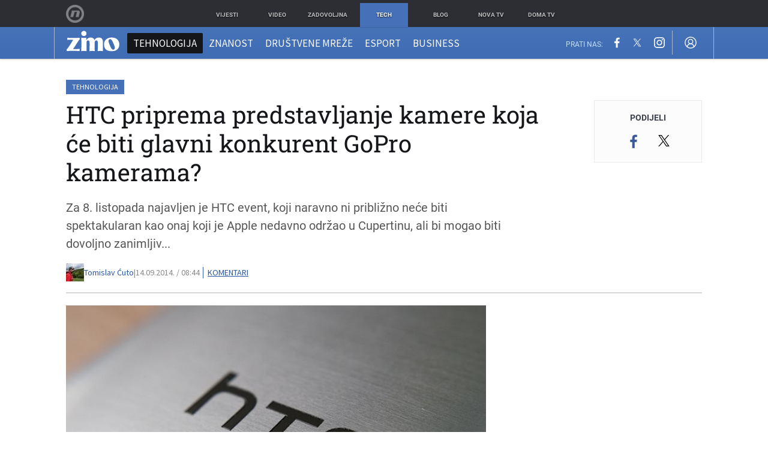

--- FILE ---
content_type: application/javascript
request_url: https://html-load.com/script/zimo.dnevnik.hr.js?hash=-1030037943
body_size: 199349
content:
// 
//# sourceMappingURL=[data-uri]
(function(){function a2L(d,L){const Y=a2d();return a2L=function(k,y){k=k-0x146;let i=Y[k];return i;},a2L(d,L);}(function(d,L){const ym=a2L,Y=d();while(!![]){try{const k=parseInt(ym(0x35b))/0x1+-parseInt(ym(0xe79))/0x2+-parseInt(ym(0x387))/0x3+-parseInt(ym(0x413))/0x4+-parseInt(ym(0x10d3))/0x5+parseInt(ym(0x1096))/0x6*(-parseInt(ym(0x93b))/0x7)+parseInt(ym(0x7b1))/0x8*(parseInt(ym(0x929))/0x9);if(k===L)break;else Y['push'](Y['shift']());}catch(y){Y['push'](Y['shift']());}}}(a2d,0xedfb0),((()=>{const hg=a2L;var d={0x2197:(y,T,F)=>{'use strict';const yW=a2L;F['d'](T,{'A':()=>J});let j='',M=yW(0x7fe);try{var K;j=null!==(K=document[yW(0x940)][yW(0xd52)](yW(0x9ce)))&&void 0x0!==K?K:yW(0x522);const f=document[yW(0x940)][yW(0xd52)](yW(0x441))||document[yW(0x940)][yW(0xd52)](yW(0x194));f&&(M=new URL(f,window[yW(0xbf0)][yW(0x78e)])[yW(0x10ed)]);}catch(C){}const J={'version':yW(0x866),'sdkVersion':j,'endpoint':M,'env':yW(0x10ae),'debug':!0x1,'sentrySampleRatio':0.05};},0x385:(y,T,F)=>{'use strict';const yE=a2L;F['d'](T,{'EW':()=>m,'R0':()=>f,'WH':()=>K,'qj':()=>J,'w4':()=>W,'z3':()=>C});var j=F(0xd17);const M={'appendChild':Node[yE(0xcb8)][yE(0x961)],'insertBefore':Node[yE(0xcb8)][yE(0xd42)]};function K(E,U){const yU=yE;U[yU(0x561)]?M[yU(0xd42)][yU(0xd46)](U[yU(0xecf)],E,U[yU(0x561)]):M[yU(0x961)][yU(0xd46)](U[yU(0x2d1)],E);}function J(E){const yh=yE;M[yh(0x961)][yh(0xd46)](document[yh(0x21f)],E);}function f(E){const yz=yE,U=document[yz(0xb64)](E[yz(0x6dd)]);for(const h of E[yz(0x61a)]())U[yz(0xa86)](h,E[yz(0xd52)](h));return U[yz(0x7b4)]=E[yz(0x7b4)],U;}function C(){const yZ=yE;try{if(null!=window[yZ(0x339)][yZ(0x43d)]&&yZ(0xa27)===window[yZ(0x339)][yZ(0x43d)][yZ(0xa27)][yZ(0xa58)])return!0x0;}catch(E){}return!0x1;}const m=async()=>{const yp=yE;if(!navigator[yp(0x2f2)])return!0x0;try{await j['A'][yp(0x6a4)]()[yp(0x16e)][yp(0xd46)](window,location[yp(0x78e)]);}catch(E){return!0x0;}return!0x1;},W=E=>{const yI=yE;try{const U=new CSSStyleSheet();U[yI(0x475)](yI(0xe55));const h=U[yI(0xf2c)][0x0][yI(0xbaf)];U[yI(0xf2c)][0x0][yI(0xbaf)]=E;const z=U[yI(0xf2c)][0x0][yI(0xbaf)];return z===h||z[yI(0x83c)]()===E[yI(0x83c)]()?E:z;}catch(Z){return E;}};},0x4d9:(T,F,j)=>{'use strict';const yw=a2L;j['d'](F,{'FA':()=>S,'H4':()=>D,'Ki':()=>d0,'jy':()=>P});var M=j(0x2126),K=j(0x1e87),J=j(0x1b6c),C=j(0x6),W=j(0xabf),U=j(0x10be),z=j(0xd17),Z=j(0x2c0);let I,G;const H=yw(0xdc1),q=yw(0x1030);let X=0x0;function Q(){const yg=yw;return![yg(0x8d7),yg(0x4ce)][yg(0x555)](d1=>location[yg(0x967)][yg(0x100c)](d1))&&!window[yg(0x10e5)];}function S(){const yG=yw;return K['A'][yG(0x6a4)](q)||X[yG(0x8b4)]();}async function D(d1){const yH=yw;return yH(0x52e)===K['A'][yH(0x6a4)](yH(0xdd9),!0x1)||!(!(window[yH(0xbf0)][yH(0xc94)]+window[yH(0xbf0)][yH(0x642)])[yH(0x579)](yH(0xa21))&&yH(0x52e)!==K['A'][yH(0x6a4)](yH(0xa21),!0x1))||(void 0x0!==I?I:Q()&&(0x0,U['aX'])()?(I=!0x0,R(d1)[yH(0x823)](d2=>{const yt=yH;let [d3,d4]=d2;I=d3,X=d4,K['A'][yt(0xf61)](q,X[yt(0x8b4)]()),(0x0,U['uD'])(d3);}),!0x0):([I,X]=await R(d1),K['A'][yH(0xf61)](q,X[yH(0x8b4)]()),(0x0,U['uD'])(I),I));}async function P(d1){const yr=yw;return yr(0x52e)===K['A'][yr(0x6a4)](yr(0xdd9),!0x1)||(void 0x0!==G?G:Q()&&![yr(0x681),yr(0x4ce)][yr(0x555)](d2=>location[yr(0x967)][yr(0x100c)](d2))&&yr(0x52e)===K['A'][yr(0x6a4)](H)?(B(d1)[yr(0x823)](d2=>{const yq=yr;G=d2,K['A'][yq(0xf61)](H,d2[yq(0x8b4)]());}),!0x0):(G=await B(d1),K['A'][yr(0xf61)](H,G[yr(0x8b4)]()),G));}async function R(d1){return await(async function(){const yX=a2L;let d2=!0x1;try{const d3=document[yX(0xb64)](yX(0x22c));d3[yX(0xa86)]('id',yX(0x1019)),document[yX(0x21f)][yX(0x961)](d3),d3[yX(0xa86)](yX(0x47d),yX(0x40d));const d4=['ad',yX(0xaf4),yX(0x1019),yX(0xd64),yX(0x5f2),yX(0xb6e),yX(0xd21),yX(0x463),yX(0xf17),yX(0xc24),yX(0xa69),yX(0xdba),yX(0xdde),yX(0xca5),yX(0x761),yX(0x42a),yX(0x51e),yX(0x631),yX(0x31f)];for(const d5 of d4){d3[yX(0xd72)]=d5,await(0x0,C['c'])(d7=>setTimeout(d7,0x1));const d6=window[yX(0xcec)](d3);if(yX(0x677)===d6[yX(0x262)]||yX(0xf95)===d6[yX(0xed0)]){M['A'][yX(0x10c9)](yX(0x5bf)),d2=!0x0;break;}}document[yX(0x21f)][yX(0x481)](d3);}catch(d7){M['A'][yX(0x10c9)](yX(0x892)[yX(0xfd4)](d7));}return d2;}())?[!0x0,0x1]:await(async function(){const yQ=a2L,d2=XMLHttpRequest[yQ(0x8b4)]();return!(!d2[yQ(0x579)](yQ(0xdf3))||!d2[yQ(0x579)](yQ(0x8de)))&&(M['A'][yQ(0x10c9)](yQ(0x3e5)),!0x0);}())?[!0x0,0x2]:await async function(d2){const yv=a2L,d3=[];if(d2){for(const d5 of d2)yv(0x72e)===d5[yv(0xfbf)]&&d3[yv(0x7a8)]({'url':d5[yv(0xa62)]});}const d4=window[yv(0xbf0)][yv(0x967)][yv(0x100c)](yv(0x8b3));return d4?d3[yv(0x7a8)]({'url':yv(0x158)}):(d3[yv(0x7a8)]({'url':yv(0xb33),'mustIncludeStrings':[yv(0x5f2)],'mustExcludeStrings':[yv(0x30c)]}),J['A'][yv(0x486)]()||d3[yv(0x7a8)]({'url':yv(0xabd),'mustIncludeStrings':[yv(0x68f)],'mustExcludeStrings':[yv(0x30c)]})),(await Promise[yv(0x7ab)]([...d3[yv(0x9d9)](d6=>V(d6[yv(0xa62)],d6[yv(0xeff)],d6[yv(0x31a)])),d4?O():N()]))[yv(0x555)](d6=>d6);}(d1)?[!0x0,0x3]:[!0x1,0x0];}async function B(d1){const yD=yw;return!await async function(d2){const yS=a2L,d3=d2[yS(0xf53)]||[],d4=await Promise[yS(0x7ab)](d2[yS(0xa62)][yS(0x9d9)](async d5=>{const ye=yS;try{return await(0x0,C['c'])((d6,d7)=>{const yb=a2L;if(yb(0xce4)===d2[yb(0xfbf)]){const d8=new XMLHttpRequest();d8[yb(0x7df)](yb(0x1007),()=>{const yl=yb;0x4===d8[yl(0xc6c)]&&(d8[yl(0xe60)]>=0xc8&&d8[yl(0xe60)]<0x12c||d3[yl(0x579)](d8[yl(0xe60)])?d6():d7());}),d8[yb(0x7df)](yb(0xade),()=>d7()),d8[yb(0x93c)](yb(0x3eb),d5),d8[yb(0x442)]();}else{if(yb(0xde5)===d2[yb(0xfbf)]){if(J['A'][yb(0xb68)]())V(d5)[yb(0x823)](d9=>d9?d7():d6())[yb(0xa34)](d7);else{const d9=new Image();d9[yb(0x7df)](yb(0x673),()=>d6()),d9[yb(0x7df)](yb(0xade),()=>d7()),d9[yb(0x194)]=d5;}}else{if(yb(0x777)===d2[yb(0xfbf)]){const dd=document[yb(0xb64)](yb(0x777));dd[yb(0x7df)](yb(0x673),()=>d6()),dd[yb(0x7df)](yb(0xade),()=>d7()),dd[yb(0x194)]=d5,document[yb(0x21f)][yb(0x961)](dd);}}}}),!0x0;}catch(d6){return(0x0,W['I1'])()?(M['A'][ye(0x10c9)](ye(0xc92)[ye(0xfd4)](d2[ye(0xa62)])),!0x0):(M['A'][ye(0x10c9)](ye(0x3e1)[ye(0xfd4)](d2[ye(0xa62)],ye(0xd3f))),!0x1);}}));return d4[0x0]!==d4[0x1];}(null!=d1?d1:{'type':yD(0xde5),'url':[yD(0xe41),yD(0x2bb)]});}async function V(d1){const yn=yw;let d2=arguments[yn(0xaed)]>0x1&&void 0x0!==arguments[0x1]?arguments[0x1]:[],d3=arguments[yn(0xaed)]>0x2&&void 0x0!==arguments[0x2]?arguments[0x2]:[];try{const d4=await z['A'][yn(0x6a4)]()[yn(0x16e)][yn(0xd46)](window,d1);if(d4[yn(0xca1)])return!0x0;if(null===d4[yn(0x5cf)]&&yn(0x1033)===d4[yn(0xfbf)])return!0x0;if(d4[yn(0xe60)]<0xc8||d4[yn(0xe60)]>=0x12c)return!0x0;const d5=await d4[yn(0x719)]();if(0x0===d5[yn(0xaed)])return!0x0;if(!d2[yn(0xee0)](d6=>d5[yn(0x579)](d6)))return!0x0;if(d3[yn(0x555)](d6=>d5[yn(0x579)](d6)))return!0x0;}catch(d6){return(0x0,W['I1'])()?(M['A'][yn(0x10c9)](yn(0x509)[yn(0xfd4)](d1)),!0x1):(M['A'][yn(0x10c9)](yn(0x9a9)[yn(0xfd4)](d1,yn(0x28d))),!0x0);}return!0x1;}async function O(){const ys=yw,d1=document[ys(0xb64)](ys(0xae9)),d2=await(0x0,C['c'])((d3,d4)=>{const yu=ys;var d5;d1[yu(0x47d)][yu(0x672)](yu(0x42e),'0'),d1[yu(0x47d)][yu(0x672)](yu(0x73b),'0'),d1[yu(0x47d)][yu(0x672)](yu(0xed0),yu(0xf95)),d1[yu(0x47d)][yu(0x672)](yu(0xf60),yu(0x677)),document[yu(0x21f)][yu(0x961)](d1);const d6=null===(d5=Z['A'][yu(0x6a4)](window)[yu(0x9d1)][yu(0x6a4)][yu(0xd46)](d1,window))||void 0x0===d5?void 0x0:d5[yu(0xf1d)];if(!d6)return d3(!0x1);d6[yu(0x7bf)][yu(0x93c)](),d6[yu(0x7bf)][yu(0x3f8)](yu(0xfdf)),d6[yu(0x7bf)][yu(0x698)]();const d7=d6[yu(0x7bf)][yu(0xb64)](yu(0x777));d7[yu(0xa86)](yu(0x194),yu(0x158)),d7[yu(0x7df)](yu(0x673),()=>d3(!0x1)),d7[yu(0x7df)](yu(0xade),()=>d3(!0x0)),d6[yu(0x7bf)][yu(0x21f)][yu(0x961)](d7);});return d1[ys(0x409)](),d2;}async function N(){const yP=yw,d1=document[yP(0xb64)](yP(0xae9)),d2=await(0x0,C['c'])((d3,d4)=>{const yc=yP;var d5;d1[yc(0x47d)][yc(0x672)](yc(0x42e),'0'),d1[yc(0x47d)][yc(0x672)](yc(0x73b),'0'),d1[yc(0x47d)][yc(0x672)](yc(0xed0),yc(0xf95)),d1[yc(0x47d)][yc(0x672)](yc(0xf60),yc(0x677)),document[yc(0x21f)][yc(0x961)](d1);const d6=null===(d5=Z['A'][yc(0x6a4)](window)[yc(0x9d1)][yc(0x6a4)][yc(0xd46)](d1,window))||void 0x0===d5?void 0x0:d5[yc(0xf1d)];if(!d6)return d3(!0x0);d6[yc(0x7bf)][yc(0x93c)](),d6[yc(0x7bf)][yc(0x3f8)](yc(0xfdf)),d6[yc(0x7bf)][yc(0x698)]();const d7=d6[yc(0x7bf)][yc(0xb64)](yc(0x777));d7[yc(0xa86)](yc(0x194),yc(0xb33)),d7[yc(0x7df)](yc(0x673),()=>{const yR=yc;try{var d8;const d9=d6[yR(0x5f2)];if(!d9)return d3(!0x0);if(!(null===(d8=Object[yR(0x1097)](d9,yR(0x59e)))||void 0x0===d8?void 0x0:d8[yR(0xf61)]))return d3(!0x0);d3(!0x1);}catch(dd){return d3(!0x0);}}),d7[yc(0x7df)](yc(0xade),()=>d3(!0x0)),d6[yc(0x7bf)][yc(0x21f)][yc(0x961)](d7);});return d1[yP(0x409)](),d2;}function d0(){const yB=yw,d1=K['A'][yB(0x6a4)](yB(0x3b2),!0x1,yB(0x4f3));return!!d1&&!!d1[yB(0xc95)](',')[0x4];}},0x1b6c:(y,i,T)=>{'use strict';const yV=a2L;T['d'](i,{'A':()=>F});class F{static[yV(0xa27)](){const yo=yV;try{if(null!=window[yo(0x339)][yo(0x43d)]&&yo(0xa27)===window[yo(0x339)][yo(0x43d)][yo(0xa27)][yo(0xa58)])return!0x0;}catch(j){}return!0x1;}static[yV(0x486)](){const ya=yV;try{if(F[ya(0xa27)]())return!0x1;const j=navigator[ya(0x803)][ya(0x83c)](),M=[ya(0x8c7)];return![ya(0xe2c),ya(0x907),ya(0xd89),ya(0xeef),ya(0x19c),ya(0xc02),ya(0x704),ya(0x84f),ya(0xbe2),ya(0xe66),ya(0x8dd),ya(0x612),ya(0x68e)][ya(0x555)](K=>j[ya(0x579)](K))&&M[ya(0x555)](K=>j[ya(0x579)](K));}catch(K){}return!0x1;}static[yV(0xe74)](){const yx=yV;try{if(F[yx(0xa27)]())return!0x1;const j=navigator[yx(0x803)][yx(0x83c)]();if(j[yx(0x579)](yx(0x636))||j[yx(0x579)](yx(0x626)))return!0x0;const M=[yx(0xbe2)];return![yx(0xe2c),yx(0x907),yx(0xd89),yx(0xeef),yx(0x19c),yx(0xc02),yx(0x704),yx(0x84f),yx(0xe66),yx(0x8dd),yx(0x612),yx(0x68e)][yx(0x555)](K=>j[yx(0x579)](K))&&M[yx(0x555)](K=>j[yx(0x579)](K));}catch(K){}return!0x1;}static[yV(0xb68)](){const yA=yV;try{const j=navigator[yA(0x803)][yA(0x83c)]();return j[yA(0x579)](yA(0x25d))&&j[yA(0x579)](yA(0xc7e));}catch(M){}return!0x1;}static[yV(0x335)](){const yO=yV;try{return navigator[yO(0x803)][yO(0x83c)]()[yO(0x579)](yO(0x174));}catch(j){}return!0x1;}static[yV(0x476)](){const yN=yV;return navigator[yN(0x803)][yN(0x83c)]()[yN(0x579)](yN(0xb42));}}},0x1e99:(y,T,F)=>{'use strict';const i0=a2L;F['d'](T,{'H$':()=>C,'Tq':()=>f,'fd':()=>m});var j=F(0x1e87);const M=i0(0x106b),K=0x927c0,J=()=>{const i1=i0,W=j['A'][i1(0x6a4)](M);if(W)try{const E=Date[i1(0xe25)](),U=JSON[i1(0x1029)](atob(W))[i1(0x8d0)](h=>h[i1(0x10f2)]+K>E);j['A'][i1(0xf61)](M,btoa(JSON[i1(0xa07)](U)));}catch(h){}},f=()=>!window[i0(0xbf0)][i0(0x967)][i0(0x100c)](i0(0x4ce)),C=W=>{const i2=i0;J();const E=j['A'][i2(0x6a4)](M);if(E)try{const U=JSON[i2(0x1029)](atob(E)),h=Date[i2(0xe25)](),z=U[i2(0x72d)](Z=>Z[i2(0xa62)]===W);if(!z||z[i2(0x10f2)]+K<h)return;return z[i2(0x9a1)];}catch(Z){return;}},m=(W,E)=>{const i3=i0;J();const U=j['A'][i3(0x6a4)](M);try{const h=U?JSON[i3(0x1029)](atob(U)):[],z=h[i3(0x738)](Z=>Z[i3(0xa62)]===W);-0x1!==z?(h[z][i3(0x9a1)]=E,h[z][i3(0x10f2)]=Date[i3(0xe25)]()):h[i3(0x7a8)]({'url':W,'timestamp':Date[i3(0xe25)](),'blocked':E}),j['A'][i3(0xf61)](M,btoa(JSON[i3(0xa07)](h)));}catch(Z){}};},0x5c5:(y,i,T)=>{'use strict';const iJ=a2L;T['d'](i,{'A1':()=>I,'AG':()=>p,'M5':()=>q,'VE':()=>r,'VL':()=>h,'vR':()=>g,'z9':()=>U});var F=T(0x81),j=T(0x2197),M=T(0x2c0),K=T(0x380),J=T(0x1a13),f=T(0x13a3),C=T(0x2126),m=T(0x1b6c),W=T(0xe8e),E=T(0x1e99);function U(X){const i4=a2L,Q=null==X?void 0x0:X[i4(0x9d9)]((v,S)=>({'autoRecovery':v,'configIndex':S}))[i4(0x8d0)](v=>{const i5=i4;let {autoRecovery:S}=v;return S[i5(0x6ca)];})[i4(0x72d)](v=>{const i6=i4;let {autoRecovery:S}=v;if(!S[i6(0xaeb)])return!0x0;try{if(eval(S[i6(0xaeb)][i6(0x5ac)]))return!0x0;}catch(b){C['A'][i6(0x10c9)](i6(0xbbb),b);}return!0x1;});return Q;}function h(X,Q,v){const i7=a2L;try{const S=(0x0,F['Wq'])({'protectUrlContext':Q,'url':v,'kind':F['MN'][i7(0x10cc)],'endpoint':j['A'][i7(0x6ed)]}),b=i7(0xe82)[i7(0xfd4)](S,'\x22]');if(!M['A'][i7(0x6a4)](X)[i7(0x8a0)][i7(0xd46)](X[i7(0x7bf)][i7(0x21f)],b)){const l=X[i7(0x7bf)][i7(0xb64)](i7(0x2e1));l[i7(0x236)]=i7(0x1fe),l['as']=i7(0x777),M['A'][i7(0x6a4)](X)[i7(0x323)][i7(0xf61)][i7(0xd46)](l,S),X[i7(0x7bf)][i7(0x21f)][i7(0x961)](l);}}catch(D){}}const z=[];let Z=!0x1;function p(X,Q,v){const i8=a2L;z[i8(0x7a8)](v),Z||(Z=!0x0,function S(){const i9=i8,b=z[i9(0x38c)]();if(!b)return void(Z=!0x1);const l=X[i9(0x7bf)][i9(0xb64)](i9(0x777));l[i9(0x194)]=(0x0,F['Wq'])({'protectUrlContext':Q,'url':b[i9(0x194)],'kind':F['MN'][i9(0x10cc)],'endpoint':j['A'][i9(0x6ed)]});for(const {name:D,value:s}of Array[i9(0x474)](b[i9(0x614)]))i9(0x194)!==D&&l[i9(0xa86)](D,s);b[i9(0xd07)]||b[i9(0xb2c)]?(l[i9(0x7df)](i9(0x673),()=>{const id=i9;b[id(0x434)](new Event(id(0x673)));}),l[i9(0x7df)](i9(0xade),()=>{const iL=i9,u=new Event(iL(0xade));u[iL(0x1043)]=!0x0,b[iL(0x434)](u);}),X[i9(0x7bf)][i9(0x21f)][i9(0x961)](l),S()):(l[i9(0x7df)](i9(0x673),()=>{const iY=i9;b[iY(0x434)](new Event(iY(0x673))),S();}),l[i9(0x7df)](i9(0xade),()=>{const ik=i9,u=new Event(ik(0xade));u[ik(0x1043)]=!0x0,b[ik(0x434)](u),S();}),X[i9(0x7bf)][i9(0x21f)][i9(0x961)](l));}());}async function I(X,Q,v){const iy=a2L;if(!(0x0,E['Tq'])())return await w(X,Q,v);const S=(0x0,E['H$'])(v);if(void 0x0!==S)return w(X,Q,v)[iy(0x823)](l=>{(0x0,E['fd'])(v,l);}),S;const b=await w(X,Q,v);return(0x0,E['fd'])(v,b),b;}async function w(X,Q,v){const ii=a2L;if(m['A'][ii(0xe74)]()&&m['A'][ii(0x476)]())return await(0x0,W['p'])(Q,v);const S=X[ii(0x7bf)][ii(0xb64)](ii(0x2e1));S[ii(0x236)]=ii(0x1fe),S['as']=ii(0x777),M['A'][ii(0x6a4)](X)[ii(0x323)][ii(0xf61)][ii(0xd46)](S,v);const b=new Promise(l=>{const iT=ii;S[iT(0x7df)](iT(0x673),()=>{const iF=iT;try{X[iF(0x7bf)][iF(0x21f)][iF(0x481)](S);}catch(D){}l(!0x1);}),S[iT(0x7df)](iT(0xade),()=>{const ij=iT;try{X[ij(0x7bf)][ij(0x21f)][ij(0x481)](S);}catch(D){}l(!0x0);});});return X[ii(0x7bf)][ii(0x21f)][ii(0x961)](S),b;}function g(X,Q,v){const iM=a2L;if(v[iM(0x78e)]&&v[iM(0x8d9)]instanceof Element&&!v[iM(0x8d9)][iM(0xb1d)]){v[iM(0x8d9)][iM(0xb1d)]=!0x0;const S=(0x0,F['Wq'])({'protectUrlContext':X,'url':v[iM(0x78e)],'kind':F['MN'][iM(0x508)],'endpoint':j['A'][iM(0x6ed)]}),b=Q[iM(0x7bf)][iM(0xb64)](iM(0x2e1));Array[iM(0x474)](v[iM(0x8d9)][iM(0x614)])[iM(0xb70)](l=>{const iK=iM;b[iK(0xa86)](l[iK(0xa58)],l[iK(0x261)]);}),M['A'][iM(0x6a4)](Q)[iM(0x323)][iM(0xf61)][iM(0xd46)](b,S),b[iM(0xb1d)]=!0x0,v[iM(0x8d9)][iM(0xdbb)](iM(0x50c),b);}}const G=[iJ(0x5db),iJ(0x1d6),iJ(0xa22),iJ(0x6a0),iJ(0xda9),iJ(0xa06),iJ(0x199),iJ(0xc08),iJ(0x6e5),iJ(0x2e0),iJ(0xf1e),iJ(0xb6f)],H=0x3,t=X=>{const iC=iJ;var Q;if(iC(0x677)!==X[iC(0x47d)][iC(0x262)]||!X[iC(0x453)][iC(0x579)](iC(0x44d)))return!0x1;if(X[iC(0x453)][iC(0xaed)]>0x2710)return!0x0;const v=null!==(Q=X[iC(0xbaf)])&&void 0x0!==Q?Q:'';return G[iC(0x8d0)](S=>v[iC(0x579)](S))[iC(0xaed)]>=H;},r=(X,Q,v)=>{const im=iJ,S=B=>(0x0,K['Bo'])(Q,B),b=B=>(0x0,K['pI'])(Q,B),D=B=>(0x0,K['yu'])(Q,B);try{for(const B of Array[im(0x474)](v))if(B instanceof CSSStyleRule){if(!0x0!==B[im(0xb1d)]){var u;if(!t(B)||null!==(u=Q[im(0xc84)])&&void 0x0!==u&&u[im(0x555)](V=>{const iW=im;var x;return null===(x=B[iW(0xbaf)])||void 0x0===x?void 0x0:x[iW(0x579)](V);})){var P,R;const V=(0x0,J['Qw'])({'protectUrlContext':X,'selector':null!==(P=B[im(0xbaf)])&&void 0x0!==P?P:'','idFilter':x=>(0x0,K['Bo'])(Q,x),'attributeFilter':x=>(0x0,K['yu'])(Q,x)});B[im(0xbaf)]=null!==(R=B[im(0xbaf)])&&void 0x0!==R&&R[im(0x579)](im(0x57c))?V:''[im(0xfd4)](B[im(0xbaf)],',')[im(0xfd4)](V);}for(let x=0x0;x<B[im(0x47d)][im(0xaed)];x++){const A=B[im(0x47d)][x],O=B[im(0x47d)][A];im(0xfe1)==typeof O&&O[im(0x579)](im(0x867))&&(B[im(0x47d)][A]=(0x0,J['oY'])({'protectUrlContext':X,'value':O,'idFilter':S,'urlFilter':b,'attributeFilter':D}));}}r(X,Q,B[im(0xf2c)]),B[im(0xb1d)]=!0x0;}else(B instanceof CSSMediaRule||B instanceof CSSSupportsRule)&&(!0x0!==B[im(0xb1d)]&&r(X,Q,B[im(0xf2c)]),B[im(0xb1d)]=!0x0);}catch(N){}},q=(X,Q,v)=>{const iE=iJ;if(!(v instanceof Element))return;const S=M['A'][iE(0x6a4)](window)[iE(0x35f)][iE(0x6a4)][iE(0xd46)](v);if((0x0,K['ts'])(Q,S)){const P=M['A'][iE(0x6a4)](window)[iE(0x107d)][iE(0x6a4)][iE(0xd46)](v),c=iE(0x815)+(0x0,f['md'])(S[iE(0x83c)]()),R=new RegExp('<'[iE(0xfd4)](S[iE(0x83c)](),iE(0x728)),'gi'),B=new RegExp('</'[iE(0xfd4)](S[iE(0x83c)](),'>'),'gi'),V=P[iE(0x517)](R,'<'[iE(0xfd4)](c,'$1'))[iE(0x517)](B,'</'[iE(0xfd4)](c,'>'));M['A'][iE(0x6a4)](window)[iE(0x107d)][iE(0xf61)][iE(0xd46)](v,V);}const b=M['A'][iE(0x6a4)](window)[iE(0x30d)][iE(0x6a4)][iE(0xd46)](v);(0x0,K['Bo'])(Q,b)&&M['A'][iE(0x6a4)](window)[iE(0x30d)][iE(0xf61)][iE(0xd46)](v,(0x0,f['md'])(b));const l=M['A'][iE(0x6a4)](window)[iE(0xfac)][iE(0x6a4)][iE(0xd46)](v);for(const x of Array[iE(0x474)](l))(0x0,K['Bo'])(Q,x)&&(l[iE(0x7a4)]((0x0,f['md'])(x)),l[iE(0x409)](x));const D=M['A'][iE(0x6a4)](window)[iE(0xcc7)][iE(0x6a4)][iE(0xd46)](v);for(const A of Array[iE(0x474)](D))if((0x0,K['yu'])(Q,A[iE(0xa58)])){const O=iE(0x3a8)+(0x0,f['md'])(A[iE(0xa58)][iE(0xc45)](0x5)[iE(0x83c)]());M['A'][iE(0x6a4)](window)[iE(0x10a5)][iE(0xd46)](v,O,A[iE(0x261)]),M['A'][iE(0x6a4)](window)[iE(0x10f7)][iE(0xd46)](v,A[iE(0xa58)]);}else(0x0,K['v5'])(Q,A[iE(0xa58)],A[iE(0x261)])&&M['A'][iE(0x6a4)](window)[iE(0x10a5)][iE(0xd46)](v,A[iE(0xa58)],(0x0,f['md'])(A[iE(0x261)]));if(v instanceof HTMLAnchorElement){const N=M['A'][iE(0x6a4)](window)[iE(0x333)][iE(0xd46)](v,iE(0x78e));if(N&&!(0x0,F['EW'])(N))try{const d0=new URL(N)[iE(0x967)];(Q[iE(0xb87)][iE(0x555)](d1=>d1[iE(0x87b)](N))||Q[iE(0x684)][iE(0x555)](d1=>d0[iE(0x100c)](d1)))&&M['A'][iE(0x6a4)](window)[iE(0x10a5)][iE(0xd46)](v,iE(0x78e),(0x0,F['Wq'])({'protectUrlContext':X,'url':N,'kind':F['MN'][iE(0x5e4)],'endpoint':j['A'][iE(0x6ed)]}));}catch(d1){}}const u=v[iE(0x61a)]()[iE(0x8d0)](d2=>d2[iE(0x579)](iE(0xa3c)));u[iE(0xaed)]>0x0&&u[iE(0xb70)](d2=>{const iU=iE;v[iU(0x628)](d2);});};},0x71:(y,T,F)=>{'use strict';F['d'](T,{'mM':()=>J});const j=0x1f40,M=0x32,K=0x1;async function J(f,C){const iG=a2L,{enableGpp:m=!0x1}=C||{},W=await function(U){const {tcfTimeoutMs:h=j,requireTcString:z=!0x0}=U||{};return new Promise(async(Z,p)=>{const ip=a2L;try{var I,w;await(function(){const ih=a2L;let q=arguments[ih(0xaed)]>0x0&&void 0x0!==arguments[0x0]?arguments[0x0]:j;return new Promise((X,Q)=>{const iz=ih,v=Date[iz(0xe25)](),S=()=>{const iZ=iz;iZ(0xd79)!=typeof window[iZ(0x9d4)]?Date[iZ(0xe25)]()-v>q?Q(new Error(iZ(0xe2d))):setTimeout(S,M):X(window[iZ(0x9d4)]);};S();});}(h));let g=!0x1;const G=q=>!(!q||ip(0xd85)!==q[ip(0xb27)]&&ip(0x9bb)!==q[ip(0xb27)]||z&&!q[ip(0x72c)]),H=(q,X)=>{const iI=ip;if(X&&!g&&G(q)){g=!0x0;try{var Q,v;null===(Q=(v=window)[iI(0x9d4)])||void 0x0===Q||Q[iI(0xd46)](v,iI(0x844),0x2,()=>{},q[iI(0x3a1)]);}catch{}Z(q);}};null===(I=(w=window)[ip(0x9d4)])||void 0x0===I||I[ip(0xd46)](w,ip(0x7df),0x2,H),setTimeout(()=>{const iw=ip;g||p(new Error(iw(0x552)));},h);}catch(q){p(q);}});}();if(!function(U){const ig=a2L;var h,z;return!!(null!==(h=null===(z=U[ig(0xee5)])||void 0x0===z?void 0x0:z[ig(0xd4a)])&&void 0x0!==h?h:{})[K];}(W))throw new Error(iG(0x62d));let E;if(m)try{E=await(function(){const iH=iG;let U=arguments[iH(0xaed)]>0x0&&void 0x0!==arguments[0x0]?arguments[0x0]:0x1770;return new Promise((h,z)=>{const it=iH,Z=Date[it(0xe25)](),p=()=>{const ir=it;ir(0xd79)!=typeof window[ir(0x8ea)]?Date[ir(0xe25)]()-Z>U?z(new Error(ir(0x97e))):setTimeout(p,M):((()=>{const iq=ir;try{var I,w,g,G;null===(I=(w=window)[iq(0x8ea)])||void 0x0===I||I[iq(0xd46)](w,iq(0x7df),(H,q)=>{const iX=iq;q&&H&&(iX(0xa31)===H[iX(0x515)]||iX(0x2bc)===H[iX(0x515)])&&h(H);}),null===(g=(G=window)[iq(0x8ea)])||void 0x0===g||g[iq(0xd46)](G,iq(0xb24),(H,q)=>{const iQ=iq;q&&H&&h({'eventName':iQ(0xb1f),'data':H});});}catch{}})());};p();});}());}catch(U){console[iG(0x63b)](U);}return{'result':await Promise[iG(0xbac)](f({'tcData':W,'gppInfo':E})),'tcData':W,'gppInfo':E};}},0x2126:(T,F,j)=>{'use strict';const iv=a2L;j['d'](F,{'A':()=>X});var M,K=j(0x1cbf),J=j(0x81),C=j(0xc72),W=j(0x941),E=j(0x2197),U=j(0x1e87),z=j(0x17f6),Z=j(0x385),I=j(0x4d9),w=j(0x12e6),G=j(0x1fa9);const H=iv(0xb89);var q=function(v){const iS=iv;return v[v[iS(0x16d)]=0x0]=iS(0x16d),v[v[iS(0x27f)]=0x1]=iS(0x27f),v[v[iS(0x4f7)]=0x2]=iS(0x4f7),v;}(q||{});class X{constructor(v){const ib=iv;var S=this;let D=arguments[ib(0xaed)]>0x1&&void 0x0!==arguments[0x1]?arguments[0x1]:q[ib(0x4f7)],P=arguments[ib(0xaed)]>0x2&&void 0x0!==arguments[0x2]?arguments[0x2]:'',R=arguments[ib(0xaed)]>0x3&&void 0x0!==arguments[0x3]?arguments[0x3]:[];this[ib(0xf24)]=v,this[ib(0x776)]=D,this[ib(0x525)]=P,this[ib(0xa94)]=R,(0x0,K['A'])(this,ib(0x91d),function(B){const il=ib;for(var V=arguments[il(0xaed)],x=new Array(V>0x1?V-0x1:0x0),A=0x1;A<V;A++)x[A-0x1]=arguments[A];return{'level':B,'timestamp':Date[il(0xe25)](),'inventoryId':S[il(0x525)],'args':x};}),(0x0,K['A'])(this,ib(0x724),()=>{const ie=ib;window[ie(0x7df)](ie(0xa70),B=>{const iD=ie;if(B[iD(0xf1a)]&&B[iD(0xf1a)][iD(0xa55)]===H){if(this[iD(0x776)]===q[iD(0x27f)])return Q({'inventoryId':this[iD(0x525)],...B[iD(0xf1a)]});if(this[iD(0x776)]===q[iD(0x16d)]&&B[iD(0xf1a)][iD(0x525)]){if(iD(0x10c9)===B[iD(0xf1a)][iD(0x1018)])return X[iD(0x10c9)]('['[iD(0xfd4)](B[iD(0xf1a)][iD(0x525)],']'),...B[iD(0xf1a)][iD(0x3a0)]);if(iD(0x63b)===B[iD(0xf1a)][iD(0x1018)])return X[iD(0x63b)]('['[iD(0xfd4)](B[iD(0xf1a)][iD(0x525)],']'),...B[iD(0xf1a)][iD(0x3a0)]);if(iD(0xade)===B[iD(0xf1a)][iD(0x1018)])return X[iD(0xade)](B[iD(0xf1a)][iD(0xade)],'['[iD(0xfd4)](B[iD(0xf1a)][iD(0x525)],']'),...B[iD(0xf1a)][iD(0x3a0)]);}}});}),(0x0,K['A'])(this,ib(0xe53),()=>{const iu=ib,B=async()=>{const is=a2L;if(is(0x720)!==window[is(0xbf0)][is(0x642)]&&is(0x8fb)!==window[is(0xbf0)][is(0x642)])return;window[is(0xbf0)][is(0x642)]='';const V=prompt(is(0x6ac));if(is(0x33e)===V)return this[is(0xa94)][is(0xb70)](N=>console[is(0x878)](...N[is(0x3a0)]));if(is(0x8fb)!==V)return;const x=prompt(is(0x10bf)),A=prompt(is(0xa70)),O=await X[is(0x9c8)](is(0x8f8),null!=x?x:is(0x75f),null!=A?A:is(0x75f));alert(is(0xa36)),window[is(0x93c)](is(0x231)[is(0xfd4)](O));};window[iu(0x7df)](iu(0xbb6),B),window[iu(0x964)](B,0xbb8);}),D===q[ib(0x16d)]&&this[ib(0xe53)](),D!==q[ib(0x16d)]&&D!==q[ib(0x27f)]||this[ib(0x724)]();}static[iv(0x10c9)](){const iP=iv;this[iP(0x1ab)]();for(var v=arguments[iP(0xaed)],S=new Array(v),D=0x0;D<v;D++)S[D]=arguments[D];const P=this[iP(0x6d1)][iP(0x91d)](iP(0x10c9),...S);if(this[iP(0x6d1)][iP(0x776)]!==q[iP(0x16d)])return Q(P);this[iP(0x6d1)][iP(0xa94)][iP(0x7a8)](P),(E['A'][iP(0x10c9)]||iP(0x52e)===U['A'][iP(0x6a4)](iP(0x74f),!0x1))&&console[iP(0x878)](...S);}static[iv(0x63b)](){const ic=iv;this[ic(0x1ab)]();for(var v=arguments[ic(0xaed)],S=new Array(v),D=0x0;D<v;D++)S[D]=arguments[D];const P=this[ic(0x6d1)][ic(0x91d)](ic(0x63b),...S);if(this[ic(0x6d1)][ic(0x776)]!==q[ic(0x16d)])return Q(P);this[ic(0x6d1)][ic(0xa94)][ic(0x7a8)](P),(E['A'][ic(0x10c9)]||ic(0x52e)===U['A'][ic(0x6a4)](ic(0x74f),!0x1))&&console[ic(0x63b)](...S);}static[iv(0xade)](v){const iR=iv;this[iR(0x1ab)]();for(var S=arguments[iR(0xaed)],D=new Array(S>0x1?S-0x1:0x0),P=0x1;P<S;P++)D[P-0x1]=arguments[P];const R=this[iR(0x6d1)][iR(0x91d)](iR(0xade),[v,...D]);if(R[iR(0xade)]=v,this[iR(0x6d1)][iR(0x776)]!==q[iR(0x16d)])return Q(R);this[iR(0x6d1)][iR(0xa94)][iR(0x7a8)](R),(E['A'][iR(0x10c9)]||iR(0x52e)===U['A'][iR(0x6a4)](iR(0x74f),!0x1))&&console[iR(0xade)](v,...D);}static[iv(0x4c2)](v,S){const iB=iv;return this[iB(0x1ab)](),X[iB(0x10c9)](iB(0x4c2),v,S),X[iB(0x10c9)](iB(0x10e1),(0x0,z['j'])()),X[iB(0x9c8)](v,S,S);}static async[iv(0x9c8)](v,S,D){const iV=iv;this[iV(0x1ab)]();const P=this[iV(0x6d1)][iV(0xa94)][iV(0x9d9)](x=>({...x,'timestamp':Math[iV(0x9d5)](x[iV(0x10f2)]/0x3e8)})),R=W['A'][iV(0x9c1)](JSON[iV(0xa07)](P)),B=await(0x0,w['C8'])(this[iV(0x6d1)][iV(0xf24)],E['A'][iV(0x6ed)])?(0x0,w['XV'])(E['A'][iV(0x6ed)],0x0):E['A'][iV(0x6ed)],V=new URL(''[iV(0xfd4)](B,iV(0x1ee)));return V[iV(0xf89)][iV(0xafd)](iV(0x904),E['A'][iV(0x904)]),V[iV(0xf89)][iV(0xafd)](iV(0xfbf),v),V[iV(0xf89)][iV(0xafd)](iV(0x1034),S),V[iV(0xf89)][iV(0xafd)](iV(0xa70),D),V[iV(0xf89)][iV(0xafd)](iV(0xa62),location[iV(0x78e)]),V[iV(0xf89)][iV(0xafd)](iV(0x654),(0x0,Z['z3'])()[iV(0x8b4)]()),V[iV(0xf89)][iV(0xafd)](iV(0x3cc),(await(0x0,I['H4'])())[iV(0x8b4)]()),V[iV(0xf89)][iV(0xafd)](iV(0x102a),G['A'][iV(0x9ac)](0x10,0x10)),(await C['G'][iV(0xa96)](iV(0xb53),(0x0,J['Wq'])({'protectUrlContext':this[iV(0x6d1)][iV(0xf24)],'url':V,'endpoint':B}),R))[iV(0x5cf)];}}M=X,(0x0,K['A'])(X,iv(0x6d1),void 0x0),(0x0,K['A'])(X,iv(0x9c6),v=>M[iv(0x6d1)]=new M(v,q[iv(0x16d)])),(0x0,K['A'])(X,iv(0xeeb),(v,S)=>M[iv(0x6d1)]=new M(v,q[iv(0x27f)],S)),(0x0,K['A'])(X,iv(0x1ab),()=>{const io=iv;M[io(0x6d1)]||(M[io(0x6d1)]=new M({'version':'v9','originalHostname':'_'}));});const Q=v=>{const ia=iv;let S=window;for(;S!==window[ia(0xae8)][ia(0xf1d)];){S=S[ia(0x19d)][ia(0xf1d)];try{v[ia(0xa55)]=H,S[ia(0x20e)](v,'*');}catch(D){}}};},0x10b1:(y,i,T)=>{'use strict';T['d'](i,{'I':()=>m,'i':()=>C});var F=T(0x2197),j=T(0x120e),M=T(0x13a3),K=T(0x81),J=T(0x739),f=T(0x2126);const C=()=>{const ix=a2L;try{const E='kfpvbrk9axaxagaoac9abrwvrkrqrj,rk9a0abvacrxravorx8aorkrqgbrk9raabrworxrkrqab8a0rx,rkab98r4rxabrkrqbrkdvp9rw6rkrqgrk9da5rx8orx8a2d6rxo6rwrza2s8rka8aiaia8,rkrwa52raabrworxrkrqab8a0rx,rkrxorx6aba39paxagrxac9abrwvrkrqawa2awa4awawninnqr3rjawrjrbqna4,rkrwa5k68rxr4rwa5abrx8rxdrkrqc9aga5rx,rka5sva0agd2axaxagaoa6dax8rkrqc9aga5rx,rkrwa5ka3rkrqab8a0rx,rkrava06ab8aorkrqrkka3rk,rkorx8a5rwv6rkrqrkoqa24a24a4rkai';if(0x12===E[ix(0xaed)])return null;const U=(0x0,j['OC'])(decodeURI(E));if(!U)throw ix(0x423);return U;}catch(h){const z=ix(0x3e7)[ix(0xfd4)](h);return f['A'][ix(0xade)](z),(0x0,J['Pf'])(z,new URL(F['A'][ix(0x6ed)])[ix(0x967)],async Z=>await f['A'][ix(0x4c2)](ix(0x953),Z)),null;}},m=(E,U,h,z)=>{const iA=a2L;E[iA(0x8d0)](Z=>iA(0x7ab)===Z[iA(0xc61)]||iA(0x9d8)===Z[iA(0xc61)]&&U||iA(0xb75)===Z[iA(0xc61)]&&U&&h||iA(0x995)===Z[iA(0xc61)]&&!U)[iA(0xb70)](Z=>(p=>{const iO=iA;try{const I=p[iO(0x5ba)][iO(0x517)](/\{\{\s*url\((.*?)\)\s*\}\}/g,(w,g)=>(0x0,K['Wq'])({'protectUrlContext':z,'url':g,'endpoint':F['A'][iO(0x6ed)]}))[iO(0x517)](/\{\{\s*id\((.*?)\)\s*\}\}/g,(w,g)=>(0x0,M['md'])(g));p[iO(0xc26)]&&W(I),p[iO(0x518)]&&window[iO(0x964)](()=>W(I),p[iO(0x518)][iO(0xa29)]),p[iO(0x6fe)]&&window[iO(0x7df)](p[iO(0x6fe)][iO(0xfbf)],()=>W(I));}catch(w){console[iO(0xade)](w);}})(Z));},W=E=>{const iN=a2L;try{eval(E);}catch(U){F['A'][iN(0x10c9)]&&console[iN(0xade)](iN(0x7fc),U);}};},0x1c09:(y,i,T)=>{'use strict';const T0=a2L;T['d'](i,{'N2':()=>p,'je':()=>I,'lD':()=>Z});var F=T(0x2126),j=T(0xd17);const M=T0(0xc90),K={'querySelectorAll':()=>[]},J={'postMessage':()=>null,'document':K,'parent':window};function f(){const T1=T0;safe[T1(0x2d0)]();const w=Object[T1(0x1097)](HTMLIFrameElement[T1(0xcb8)],T1(0xb99));Object[T1(0xe23)](HTMLIFrameElement[T1(0xcb8)],T1(0xb99),{'get':function(){const T2=T1;if(this[T2(0x20c)](M))return J;for(var G=arguments[T2(0xaed)],H=new Array(G),q=0x0;q<G;q++)H[q]=arguments[q];return w[T2(0x6a4)][T2(0xd46)](this,...H);}});const g=Object[T1(0x1097)](HTMLIFrameElement[T1(0xcb8)],T1(0x660));Object[T1(0xe23)](HTMLIFrameElement[T1(0xcb8)],T1(0x660),{'get':function(){const T3=T1;if(this[T3(0x20c)](M))return K;for(var G=arguments[T3(0xaed)],H=new Array(G),q=0x0;q<G;q++)H[q]=arguments[q];return g[T3(0x6a4)][T3(0xd46)](this,...H);}});}function C(w){const T4=T0;w[T4(0xa86)](M,'');}function m(){const T5=T0,w=navigator[T5(0x803)][T5(0x83c)]();return![T5(0xe2c),T5(0x907),T5(0xd89),T5(0xeef),T5(0x19c),T5(0x704)][T5(0x555)](g=>w[T5(0x579)](g))&&[T5(0xbe2),T5(0x8c7)][T5(0x555)](g=>w[T5(0x579)](g));}function W(w,g){return generateSafePromise((G,H)=>{const T6=a2L;let q=0x0;w[T6(0xb70)](X=>{const T7=T6;X[T7(0x823)](Q=>{const T8=T7;g(Q)&&G(!0x0),++q===w[T8(0xaed)]&&G(!0x1);})[T7(0xa34)](H);});});}function E(w){const T9=T0,g=/__#\{(.*?)\}#__/gi,G=[];let H=0x0,q=null;for(;null!==(q=g[T9(0xddf)](w));)G[T9(0x7a8)](w[T9(0xc45)](H,q[T9(0x311)])),G[T9(0x7a8)](U(q[0x1])),H=q[T9(0x311)]+q[0x0][T9(0xaed)];return G[T9(0x7a8)](w[T9(0xc45)](H)),G[T9(0x44f)]('');}function U(w){const Td=T0;try{const g=eval(w);return null===g?Td(0x75f):void 0x0===g?Td(0xce2):g[Td(0x8b4)]();}catch(G){return console[Td(0xade)](G),G[Td(0x8b4)]();}}function h(w){const TL=T0;[TL(0x8d7),TL(0x890),TL(0x10e2),TL(0x7f9),TL(0xffb),TL(0xcdb),TL(0xa32),TL(0x1059),TL(0xb79),TL(0x50f),TL(0xbd7)][TL(0x555)](g=>location[TL(0x967)][TL(0x100c)](g))&&Object[TL(0xe23)](w,TL(0xeac),{'get':function(){return 0x8;}});}const z=(w,g,G)=>{const TY=T0;let H={'targeting':{}};const q={'addService':()=>q,'defineSizeMapping':()=>q,'getAdUnitPath':()=>w,'getOutOfPage':()=>TY(0x287)===g,'getResponseInformation':()=>q,'getSlotElementId':()=>G,'setCollapseEmptyDiv':()=>q,'setConfig':X=>(H={...H,...X},q),'getConfig':X=>H[X],'setTargeting':(X,Q)=>(H[TY(0xa02)][X]=Q,q),'clearTargeting':()=>(H[TY(0xa02)]={},q),'getTargeting':X=>{const Tk=TY;var Q;return null!==(Q=H[Tk(0xa02)][X])&&void 0x0!==Q?Q:[];},'getTargetingKeys':()=>Object[TY(0x58a)](H[TY(0xa02)]),'getTargetingMap':()=>H[TY(0xa02)],'setForceSafeFrame':X=>q};return q;};function Z(w){const Ty=T0;window[Ty(0xdae)]=window[Ty(0xdae)]||{},window[Ty(0xdae)][Ty(0xbc6)]=window[Ty(0xdae)][Ty(0xbc6)]||[];const g=function(){const Ti=Ty,G=window[Ti(0xdae)][Ti(0x6fb)];window[Ti(0xdae)][Ti(0x6fb)]=function(H,q){const TT=Ti;if(q===window[TT(0xdae)][TT(0xc91)][TT(0x7a9)][TT(0x68c)]||w[TT(0x555)](S=>H[TT(0x83c)]()[TT(0x579)](S[TT(0x83c)]())))return F['A'][TT(0x10c9)](TT(0x607),H),z(H,TT(0x287),TT(0x8db));for(var X=arguments[TT(0xaed)],Q=new Array(X>0x2?X-0x2:0x0),v=0x2;v<X;v++)Q[v-0x2]=arguments[v];return G[TT(0xd46)](this,H,q,...Q);};};try{window[Ty(0xdae)][Ty(0xbc6)][Ty(0x3a5)](g);}catch(G){F['A'][Ty(0xade)](Ty(0x5f5)+G),window[Ty(0xdae)][Ty(0xbc6)][Ty(0x7a8)](g),window[Ty(0xdae)][Ty(0xbc6)][Ty(0x7a8)](()=>{const TF=Ty,H=window[TF(0xdae)][TF(0x8fd)]()[TF(0x105c)]()[TF(0x8d0)](r=>r[TF(0x6ab)]())[TF(0x8d0)](r=>r[TF(0xb14)]()[TF(0x83c)]()[TF(0x579)](TF(0x8db)));H[TF(0xaed)]>0x0&&(F['A'][TF(0x10c9)](TF(0x2d2)+H[TF(0x9d9)](r=>r[TF(0xb14)]())[TF(0x44f)](',\x20')),window[TF(0xdae)][TF(0x2e5)](H));});}}function p(w){const Tj=T0;if(0x0===w[Tj(0xaed)])return;window[Tj(0xdae)]=window[Tj(0xdae)]||{},window[Tj(0xdae)][Tj(0xbc6)]=window[Tj(0xdae)][Tj(0xbc6)]||[];const g=function(){const TM=Tj,G=window[TM(0xdae)][TM(0xa40)];window[TM(0xdae)][TM(0xa40)]=function(H,q,X){const TK=TM,Q=w[TK(0x8d0)](D=>H[TK(0x579)](D));if(Q[TK(0xaed)]>0x0)return F['A'][TK(0x10c9)](TK(0x14b),H,TK(0x10e0),Q[TK(0x44f)](',\x20'),']'),z(H,q,X);for(var v=arguments[TK(0xaed)],S=new Array(v>0x3?v-0x3:0x0),b=0x3;b<v;b++)S[b-0x3]=arguments[b];return G[TK(0xd46)](this,H,q,X,...S);};};try{window[Tj(0xdae)][Tj(0xbc6)][Tj(0x3a5)](g);}catch(G){F['A'][Tj(0xade)](Tj(0x5f5)+G),window[Tj(0xdae)][Tj(0xbc6)][Tj(0x7a8)](g),window[Tj(0xdae)][Tj(0xbc6)][Tj(0x7a8)](()=>{const TJ=Tj,H=window[TJ(0xdae)][TJ(0x8fd)]()[TJ(0x105c)]()[TJ(0x8d0)](r=>w[TJ(0x555)](q=>r[TJ(0xb14)]()[TJ(0x579)](q)));H[TJ(0xaed)]>0x0&&(F['A'][TJ(0x10c9)](TJ(0x7f7)+H[TJ(0x9d9)](r=>r[TJ(0xb14)]())[TJ(0x44f)](',\x20')),window[TJ(0xdae)][TJ(0x2e5)](H));});}}function I(){const Tf=T0;(arguments[Tf(0xaed)]>0x0&&void 0x0!==arguments[0x0]?arguments[0x0]:[Tf(0x412)])[Tf(0xb70)](w=>{const TC=Tf;window[w]=window[w]||{},window[w][TC(0x5e1)]=window[w][TC(0x5e1)]||[],window[w][TC(0x5e1)][TC(0x7a8)](function(){const TW=TC,g=function(G){const Tm=a2L;try{G&&Tm(0xd79)==typeof G[Tm(0x758)]&&(F['A'][Tm(0x10c9)](Tm(0xc67)[Tm(0xfd4)](w),G[Tm(0x758)]),setTimeout(()=>G[Tm(0x758)]([]),0x0)),F['A'][Tm(0x10c9)](Tm(0xb48)[Tm(0xfd4)](w),G);}catch(H){F['A'][Tm(0xade)](Tm(0x58d)[Tm(0xfd4)](w),H);}return Promise[Tm(0xbac)]({'bids':[],'timedOut':[],'auctionId':null});};g[TW(0x521)]=function(G){const TE=TW;return TE(0xd79)!=typeof G||F['A'][TE(0x10c9)](''[TE(0xfd4)](w,TE(0x74d))[TE(0xfd4)](G)),G;},window[w][TW(0xff4)]=g,window[w][TW(0xd70)]=function(){const TU=TW;F['A'][TU(0x10c9)](TU(0x33f)[TU(0xfd4)](w,TU(0x53a)));},window[w][TW(0x6c5)]=function(){const Th=TW;F['A'][Th(0x10c9)](Th(0x33f)[Th(0xfd4)](w,Th(0x81b)));},window[w][TW(0x3cb)]=function(){const Tz=TW;return F['A'][Tz(0x10c9)](Tz(0x33f)[Tz(0xfd4)](w,Tz(0xe16))),{};};});});}},0x10be:(y,T,F)=>{'use strict';const TZ=a2L;F['d'](T,{'aX':()=>K,'uD':()=>J});var j=F(0x1e87);const M=TZ(0x10ba);function K(){const Tp=TZ,f=j['A'][Tp(0x6a4)](M);return f?Tp(0x52e)===f:void 0x0;}function J(f){const TI=TZ;j['A'][TI(0xf61)](M,f[TI(0x8b4)]());}},0x739:(y,T,F)=>{'use strict';const TX=a2L;F['d'](T,{'Pf':()=>U});var j=F(0x2197),M=F(0x385),K=F(0x1b6c),J=F(0x17f6),C=F(0x1e87),W=F(0x36c),E=F(0x469);function U(q,X,Q){try{!async function(v,S,b){const Tw=a2L;try{if(await H())return;Z();const P=Math[Tw(0x9fe)]()<j['A'][Tw(0xe0d)]?await b(v):'';document[Tw(0x21f)][Tw(0x9fa)]='',document[Tw(0x5cf)][Tw(0x9fa)]='',console[Tw(0xade)](Tw(0xc6f)[Tw(0xfd4)](v)),document[Tw(0x5cf)][Tw(0x47d)][Tw(0xed5)]=Tw(0xf95);let R=!0x1;window[Tw(0x7df)](Tw(0xa70),x=>{const Tg=Tw;Tg(0xe09)===x[Tg(0xf1a)]&&(R=!0x0);});const B=(0x0,W['B'])(P,v),V=setInterval(()=>{const TG=Tw;if(!document[TG(0x10a8)](B))return clearInterval(V);const x=B[TG(0x314)]();TG(0x677)!==getComputedStyle(B)[TG(0x262)]&&0x0!==x[TG(0x42e)]&&0x0!==x[TG(0x73b)]||(clearInterval(V),z(v,S));},0x3e8);if(K['A'][Tw(0x486)]()||K['A'][Tw(0xe74)]()){var D;const x=(0x0,J['j'])(),A=Math[Tw(0x838)](0xbb8,0x5*(null!==(D=null==x?void 0x0:x[Tw(0xd76)])&&void 0x0!==D?D:0x0));setTimeout(()=>{const TH=Tw;document[TH(0x10a8)](B)&&!R&&(clearInterval(V),z(v,S));},A);}}catch(O){z(v,S);}}(q,X,Q);}catch(v){z(q,X);}}function z(q,X){const Tr=a2L;try{Z();const Q=decodeURIComponent(escape(atob(((()=>{const Tt=a2L,v=navigator[Tt(0xfbd)][Tt(0x83c)]();return v[Tt(0x293)]('fr')?Tt(0x5f9):v[Tt(0x293)]('ko')?Tt(0x5e7):Tt(0xdfa);})()))));Tr(0xd79)!=typeof confirm||!0x1!==confirm(Q)?location[Tr(0x78e)]=Tr(0x252)[Tr(0xfd4)](btoa(q),Tr(0xbbf))[Tr(0xfd4)](X,Tr(0xb0b))[Tr(0xfd4)](btoa(location[Tr(0x78e)])):location[Tr(0x73c)]();}catch(v){location[Tr(0x78e)]=Tr(0x1af)[Tr(0xfd4)](X);}}function Z(){const Tq=a2L;C['A'][Tq(0xf61)](Tq(0x7e0),String(Date[Tq(0xe25)]()));}let I=!0x1;window[TX(0x7df)](TX(0x764),()=>{I=!0x0;},{'capture':!0x0});const w=Date[TX(0xe25)]();let G=!0x1;const H=async()=>{const TQ=TX;if(G)return!0x0;G=!0x0;try{if(await(0x0,M['EW'])())return!0x0;try{var q;const X=(0x0,J['j'])();if(X[TQ(0x242)]>0x3e8||X[TQ(0xd76)]>0x1f4)return!0x0;const Q=null===(q=navigator[TQ(0x9ba)])||void 0x0===q?void 0x0:q[TQ(0x2ce)];if(Q&&Q>0x2bc&&Q%0x19==0x0)return!0x0;}catch(v){}if(Date[TQ(0xe25)]()-w>0xea60)return!0x0;if(void 0x0===window[TQ(0xfe3)]?await(0x0,E['y'])(0x64):await(0x0,E['$'])(0x64),I)return!0x0;if(location[TQ(0xc59)][TQ(0x579)](TQ(0x373))&&navigator[TQ(0x803)][TQ(0x579)](TQ(0x10dc)))return!0x0;if(location[TQ(0xc59)][TQ(0x579)](TQ(0x1080))&&(function(){const Tv=TQ;try{if(null!=window[Tv(0x339)][Tv(0x43d)]&&Tv(0xa27)===window[Tv(0x339)][Tv(0x43d)][Tv(0xa27)][Tv(0xa58)])return!0x0;}catch(S){}return!0x1;}()))return!0x0;}catch(S){}return!0x1;};},0x36c:(y,i,T)=>{'use strict';T['d'](i,{'B':()=>j});var F=T(0x2197);function j(M){const TS=a2L;let K=arguments[TS(0xaed)]>0x1&&void 0x0!==arguments[0x1]?arguments[0x1]:'';const J=document[TS(0xb64)](TS(0xae9)),f=F['A'][TS(0x6ed)][TS(0x579)]('//')?F['A'][TS(0x6ed)][TS(0xc95)]('//')[0x1]:F['A'][TS(0x6ed)];let C=TS(0xb3d);C+=TS(0x8d1)+M,C+=TS(0x885)+btoa(K),C+=TS(0xbbf)+f,C+=TS(0xb0b)+btoa(location[TS(0x78e)]),J[TS(0x194)]=C,J[TS(0xa86)](TS(0x47d),TS(0xd6e)),document[TS(0x5cf)][TS(0x961)](J);const m=W=>{const Tb=TS;var E;Tb(0xa63)===W[Tb(0xf1a)]&&(null===(E=J[Tb(0x2d1)])||void 0x0===E||E[Tb(0x481)](J),document[Tb(0x5cf)][Tb(0x47d)][Tb(0xa52)](Tb(0xed5)),window[Tb(0x844)](Tb(0xa70),m));};return addEventListener(TS(0xa70),m),J;}},0x313:(y,T,F)=>{'use strict';const Tl=a2L;F['d'](T,{'A':()=>C});var j=F(0x1cbf),M=F(0x81),K=F(0x2c0),J=F(0x1fa9),f=F(0x6);class C{static[Tl(0x82d)](m){const Te=Tl;if(!m[Te(0xecf)])return 0x0;let W;for(W=0x0;W<m[Te(0xecf)][Te(0x895)][Te(0xaed)]&&m[Te(0xecf)][Te(0x895)][W]!==m;W++);return W;}static[Tl(0x965)](){const TD=Tl;let m=arguments[TD(0xaed)]>0x0&&void 0x0!==arguments[0x0]?arguments[0x0]:window;try{return m[TD(0x272)]!==m[TD(0xae8)];}catch(W){return!0x0;}}static[Tl(0x91a)](){const Tn=Tl;if(void 0x0!==C[Tn(0x7de)])return C[Tn(0x7de)];if(!C[Tn(0x965)]())return C[Tn(0x7de)]=!0x1,!0x1;if(window[Tn(0xbf0)][Tn(0x78e)][Tn(0x293)](Tn(0x7d8))||(0x0,M['EW'])(window[Tn(0xbf0)][Tn(0x78e)]))return C[Tn(0x7de)]=!0x0,!0x0;try{if((window[Tn(0xbf0)][Tn(0x78e)][Tn(0x579)]('#')?window[Tn(0xbf0)][Tn(0x78e)][Tn(0xc45)](0x0,window[Tn(0xbf0)][Tn(0x78e)][Tn(0x90d)]('#')):window[Tn(0xbf0)][Tn(0x78e)])===(window[Tn(0x19d)][Tn(0xbf0)][Tn(0x78e)][Tn(0x579)]('#')?window[Tn(0x19d)][Tn(0xbf0)][Tn(0x78e)][Tn(0xc45)](0x0,window[Tn(0x19d)][Tn(0xbf0)][Tn(0x78e)][Tn(0x90d)]('#')):window[Tn(0x19d)][Tn(0xbf0)][Tn(0x78e)]))return C[Tn(0x7de)]=!0x0,!0x0;}catch(m){}return C[Tn(0x7de)]=!0x1,!0x1;}static[Tl(0x100f)](){const Ts=Tl;if(!this[Ts(0x965)]())return!0x1;try{return window[Ts(0x19d)][Ts(0xbf0)][Ts(0x78e)],!0x1;}catch(m){return!0x0;}}static[Tl(0x4c5)](m){const Tu=Tl,W=Tu(0x303);let E=m[W];return E||(E=J['A'][Tu(0xd72)](),m[W]=E),E;}static[Tl(0x9a2)](m){const TP=Tl,W=document[TP(0xb64)](TP(0x777)),E=K['A'][TP(0x6a4)]()[TP(0xcc7)][TP(0x6a4)][TP(0xd46)](m);for(let U=0x0;U<E[TP(0xaed)];U++){const h=E[U];K['A'][TP(0x6a4)]()[TP(0x10a5)][TP(0xd46)](W,h[TP(0xa58)],h[TP(0x261)]);}return K['A'][TP(0x6a4)]()[TP(0x60d)][TP(0xf61)][TP(0xd46)](W,K['A'][TP(0x6a4)]()[TP(0x60d)][TP(0x6a4)][TP(0xd46)](m)),W;}static[Tl(0xb25)](m,W){const Tc=Tl;W[Tc(0x561)]?K['A'][Tc(0x6a4)]()[Tc(0xbeb)][Tc(0xd46)](W[Tc(0x2d1)],m,W[Tc(0x561)]):K['A'][Tc(0x6a4)]()[Tc(0xfcf)][Tc(0xd46)](W[Tc(0x2d1)],m);}static async[Tl(0x313)](m,W){const TR=Tl;if(K['A'][TR(0x6a4)]()[TR(0x333)][TR(0xd46)](m,TR(0x194))&&!K['A'][TR(0x6a4)]()[TR(0x333)][TR(0xd46)](m,TR(0xd07))){const E=(0x0,f['c'])(U=>{const TB=TR;K['A'][TB(0x6a4)]()[TB(0x31d)][TB(0xd46)](m,TB(0x673),()=>{U();}),K['A'][TB(0x6a4)]()[TB(0x31d)][TB(0xd46)](m,TB(0xade),()=>{U();});});return W[TR(0xecf)][TR(0xbdb)](m,W),E;}return W[TR(0xecf)][TR(0xbdb)](m,W),(0x0,f['c'])(U=>U());}static async[Tl(0x1d2)](m,W){const TV=Tl;if(K['A'][TV(0x6a4)]()[TV(0x333)][TV(0xd46)](W,TV(0x194))&&!K['A'][TV(0x6a4)]()[TV(0x333)][TV(0xd46)](W,TV(0xd07))){const E=(0x0,f['c'])(U=>{const To=TV;K['A'][To(0x6a4)]()[To(0x31d)][To(0xd46)](W,To(0x673),()=>{U();}),K['A'][To(0x6a4)]()[To(0x31d)][To(0xd46)](W,To(0xade),()=>{U();});});return K['A'][TV(0x6a4)]()[TV(0xfcf)][TV(0xd46)](m,W),E;}return K['A'][TV(0x6a4)]()[TV(0xfcf)][TV(0xd46)](m,W),(0x0,f['c'])(U=>U());}}(0x0,j['A'])(C,Tl(0x7de),void 0x0);},0x1e87:(y,T,F)=>{'use strict';const Ta=a2L;F['d'](T,{'A':()=>K});var j=F(0x1cbf),M=F(0x71);class K{static[Ta(0x31e)](f){const Tx=Ta;this[Tx(0xcee)]=f;}static[Ta(0x6a4)](f){const TA=Ta;let C=!(arguments[TA(0xaed)]>0x1&&void 0x0!==arguments[0x1])||arguments[0x1],m=arguments[TA(0xaed)]>0x2&&void 0x0!==arguments[0x2]?arguments[0x2]:TA(0x4f3);try{return C&&(f=J(f)),window[m][TA(0xc0a)](f);}catch(W){return'';}}static[Ta(0xf61)](f,C){const TO=Ta;let m=!(arguments[TO(0xaed)]>0x2&&void 0x0!==arguments[0x2])||arguments[0x2],W=arguments[TO(0xaed)]>0x3&&void 0x0!==arguments[0x3]?arguments[0x3]:TO(0x4f3);try{if(m&&(f=J(f)),!this[TO(0xcee)])return window[W][TO(0x5ee)](f,C);(0x0,M['mM'])(E=>{const TN=TO;let {tcData:U,gppInfo:h}=E;window[W][TN(0x5ee)](f,C);})[TO(0xa34)](E=>{});}catch(E){}}static[Ta(0x409)](f){const F0=Ta;let C=!(arguments[F0(0xaed)]>0x1&&void 0x0!==arguments[0x1])||arguments[0x1],m=arguments[F0(0xaed)]>0x2&&void 0x0!==arguments[0x2]?arguments[0x2]:F0(0x4f3);try{return C&&(f=J(f)),window[m][F0(0x9a7)](f);}catch(W){}}}(0x0,j['A'])(K,Ta(0xcee),!0x1);const J=f=>''[Ta(0xfd4)](window[Ta(0xbf0)][Ta(0xc59)],Ta(0xf81))[Ta(0xfd4)](btoa(f));},0xabf:(y,T,F)=>{'use strict';F['d'](T,{'B3':()=>f,'I1':()=>M,'Nq':()=>J});let j=!0x1;function M(){return j;}const K=()=>{j=!0x0;};function J(){const F1=a2L;window[F1(0x7df)](F1(0xcbe),K);}function f(){const F2=a2L;window[F2(0x844)](F2(0xcbe),K);}},0x17f6:(y,T,F)=>{'use strict';F['d'](T,{'j':()=>K});var j=F(0x2197),M=F(0x81);function K(){const F3=a2L;try{const J=performance[F3(0x3b6)](F3(0x3ed));if(0x0===J[F3(0xaed)])return{'minRTT':0x0,'avgRTT':0x0,'maxRTT':0x0,'adshieldMinRTT':0x0,'adshieldAvgRTT':0x0,'adshieldMaxRTT':0x0};let [f,C,m,W]=[0x0,0x0,0x0,0x0],[E,U,h,z,Z,I]=[0x0,0x0,0x0,0x0,0x0,0x0];return J[F3(0xb70)](w=>{const F4=F3;f++,C+=w[F4(0x3ad)],(0x0===E||E>w[F4(0x3ad)])&&(E=w[F4(0x3ad)]),h<w[F4(0x3ad)]&&(h=w[F4(0x3ad)]),w[F4(0xa58)][F4(0x293)](j['A'][F4(0x6ed)])&&(0x0,M['EW'])(w[F4(0xa58)])&&(0x0,M['sH'])(w[F4(0xa58)])[F4(0x230)][F4(0x293)](j['A'][F4(0x6ed)])&&(m++,W+=w[F4(0x3ad)],(0x0===z||z>w[F4(0x3ad)])&&(z=w[F4(0x3ad)]),I<w[F4(0x3ad)]&&(I=w[F4(0x3ad)]));}),U=C/f,Z=W/m,{'minRTT':E,'avgRTT':U,'maxRTT':h,'adshieldMinRTT':z,'adshieldAvgRTT':Z,'adshieldMaxRTT':I};}catch(w){}return{'minRTT':0x0,'avgRTT':0x0,'maxRTT':0x0,'adshieldMinRTT':0x0,'adshieldAvgRTT':0x0,'adshieldMaxRTT':0x0};}},0xd17:(y,T,F)=>{'use strict';const F5=a2L;F['d'](T,{'A':()=>K});const j={'HTMLIFrameElement_contentWindow':()=>Object[F5(0x1097)](HTMLIFrameElement[F5(0xcb8)],F5(0xb99)),'XMLHttpRequest_open':()=>J(window,F5(0xa8d),F5(0x93c)),'Window_decodeURIComponent':()=>J(window,F5(0x5aa),F5(0x17f)),'Window_fetch':()=>J(window,F5(0x5aa),F5(0x72e)),'Element_setAttribute':()=>J(window,F5(0xf0a),F5(0xa86)),'EventTarget_addEventListener':()=>J(window,F5(0xe4e),F5(0x7df))},M=F5(0xfca)+window[F5(0xc18)](window[F5(0xbf0)][F5(0x78e)]),K={'get'(){const F6=F5;return this[F6(0x2d0)](),window[M];},'collectOne'(f){window[M]=window[M]||{},window[M][f]||(window[M][f]=j[f]());},'collect'(){const F7=F5;window[M]=window[M]||{};for(const [f,C]of Object[F7(0xad4)](j))window[M][f]||(window[M][f]=C());}};function J(f,C,m){const F8=F5;var W,E,U;return F8(0xf1d)===C[F8(0x83c)]()?f[m]:F8(0x7bf)===C?null===(W=f[F8(0x7bf)])||void 0x0===W?void 0x0:W[m]:F8(0x102d)===C?null===(E=f[F8(0x102d)])||void 0x0===E?void 0x0:E[m]:null===(U=f[C])||void 0x0===U||null===(U=U[F8(0xcb8)])||void 0x0===U?void 0x0:U[m];}},0x6:(y,i,T)=>{'use strict';T['d'](i,{'c':()=>j,'z':()=>F});let F=0x0;function j(M){const F9=a2L,K=(J,f)=>{F++,M(J,f);};return K[F9(0x8b4)]=()=>F9(0xc07),new Promise(K);}},0x469:(y,T,F)=>{'use strict';F['d'](T,{'$':()=>K,'y':()=>M});var j=F(0x6);const M=async J=>(0x0,j['c'])(f=>setTimeout(f,J)),K=async function(){const Fd=a2L;let J=arguments[Fd(0xaed)]>0x0&&void 0x0!==arguments[0x0]?arguments[0x0]:0x0;const f=Date[Fd(0xe25)]();if(!window[Fd(0xfe3)])throw new Error(Fd(0x280));for(;f+J<Date[Fd(0xe25)]();)await(0x0,j['c'])((C,m)=>window[Fd(0xfe3)](C));};},0xc72:(y,T,F)=>{'use strict';const FY=a2L;F['d'](T,{'G':()=>K});var j=F(0x6);class M{constructor(J,f){const FL=a2L;this[FL(0xe60)]=J,this[FL(0x5cf)]=f;}}class K{static[FY(0xa96)](J,f){const Fk=FY;let C=arguments[Fk(0xaed)]>0x2&&void 0x0!==arguments[0x2]?arguments[0x2]:'';return(0x0,j['c'])((m,W)=>{const Fy=Fk;try{const E=new XMLHttpRequest();E[Fy(0xa8a)]=U=>{const Fi=Fy;0x4===E[Fi(0xc6c)]&&m(new M(E[Fi(0xe60)],E[Fi(0xfd3)]));},E[Fy(0x93c)](J,f),E[Fy(0x442)](C);}catch(U){W(U);}});}}},0xe8e:(y,T,F)=>{'use strict';F['d'](T,{'Y':()=>C,'p':()=>m});var j=F(0x2197),M=F(0xd17),K=F(0x81);let J=null,f=!0x1;function C(W){const FT=a2L;if(null===J){J=document[FT(0xb64)](FT(0xae9)),J[FT(0x47d)][FT(0x672)](FT(0x42e),'0'),J[FT(0x47d)][FT(0x672)](FT(0x73b),'0'),J[FT(0x47d)][FT(0x672)](FT(0xed0),FT(0xf95)),J[FT(0x47d)][FT(0x672)](FT(0xf60),FT(0x677)),M['A'][FT(0x6a4)]()[FT(0x10a5)][FT(0xd46)](J,FT(0x7e1),FT(0x5c2));const E=(0x0,K['Wq'])({'protectUrlContext':W,'url':j['A'][FT(0x6ed)]+FT(0xaae),'endpoint':j['A'][FT(0x6ed)]});M['A'][FT(0x6a4)]()[FT(0x10a5)][FT(0xd46)](J,FT(0xd8c),FT(0x842)[FT(0xfd4)](E,FT(0x3ec)));const U=h=>{const FF=FT;FF(0x2a4)===h[FF(0xf1a)][FF(0xfbf)]&&(f=!0x0,window[FF(0x844)](FF(0xa70),U));};window[FT(0x7df)](FT(0xa70),U),document[FT(0x641)][FT(0x961)](J);}return J;}const m=async(W,E)=>new Promise(async(U,h)=>{const Fj=a2L,z=C(W);for(;!f;)await new Promise(I=>setTimeout(I,0x7b));const Z=M['A'][Fj(0x6a4)]()[Fj(0x9d1)][Fj(0x6a4)][Fj(0xd46)](z,window);if(!Z)return U(!0x0);const p=new MessageChannel();p[Fj(0x7f3)][Fj(0x786)]=I=>{const FM=Fj;U(I[FM(0xf1a)]);},Z[Fj(0x20e)]({'type':Fj(0x407),'src':E},'*',[p[Fj(0xa1f)]]);});},0x380:(T,F,j)=>{'use strict';const FK=a2L;j['d'](F,{'Bo':()=>I,'VS':()=>Z,'pI':()=>w,'sU':()=>q,'ts':()=>X,'v5':()=>H,'xP':()=>Q,'yu':()=>G});var M=j(0x81);const K=[FK(0xea5),FK(0x830),FK(0xa47),FK(0xccc),FK(0x245),FK(0xa1b),FK(0x809),FK(0x879),FK(0x1020),FK(0xc5a),FK(0xde6),FK(0x7b0),FK(0x694),FK(0x6f6),FK(0xa4e),FK(0x767),FK(0xc8b),FK(0x103e),FK(0xf98),FK(0x107f),FK(0x2ae),FK(0xfda),FK(0x7c1),FK(0xd5c),FK(0xc42),FK(0xba7),FK(0x102b),FK(0x623),FK(0x3bb),FK(0xa3f),FK(0x51d),FK(0xe20),FK(0x6f9),FK(0xd2c),FK(0x283),FK(0xd91),FK(0xee7),FK(0xacb),FK(0xf63),FK(0xfc9),FK(0xc6e),FK(0x909),FK(0xb82),FK(0xb5e),FK(0xde1),FK(0x67a),FK(0x82e),FK(0xd16),FK(0xddc),FK(0x500),FK(0xf68),FK(0x284),FK(0xa4e),FK(0x6a8),FK(0xfec),FK(0xb41),FK(0x10db),FK(0x865),FK(0xa73),FK(0x783),FK(0xb39),FK(0x66f),FK(0x274),FK(0x6e2),FK(0x289),FK(0x736),FK(0x3aa),FK(0xffd),FK(0x90e),FK(0xe43),FK(0x1055),FK(0x106c),FK(0x108f),FK(0x913),FK(0xc6d),FK(0xbd0),FK(0x7c6),FK(0xc48),FK(0x109b),FK(0xeb8),FK(0x909),FK(0x647),FK(0xdcf),FK(0x616),FK(0x2b4),FK(0xe81),FK(0xb9a),FK(0x490),FK(0x7c0),FK(0xece),FK(0x5b9),FK(0x896),FK(0x45a),FK(0x8cd),FK(0x3fe),FK(0x811),FK(0x445),FK(0x447),FK(0xfed),FK(0xab9),FK(0x9b6),FK(0xb38),FK(0x7ba),FK(0x2e9),FK(0x693),FK(0x7db),FK(0xd0c),FK(0x90c),FK(0xf55),FK(0x222),FK(0x57f),FK(0x397),FK(0x7c1),FK(0x46a),FK(0xc15),FK(0x45d),FK(0xed9),FK(0xe5c),FK(0xd6d),FK(0x9ad),FK(0x3c1),FK(0x1091),FK(0x35e),FK(0x3af),FK(0xcd5),FK(0x2f4),FK(0xa1d),FK(0xe92),FK(0xb4b),FK(0x8ef),FK(0x214),FK(0x751),FK(0xc5b),FK(0xb4e),FK(0x7f2),FK(0x1095),FK(0x651),FK(0xd35),FK(0x8b1),FK(0xd94),FK(0x10ac),FK(0x587),FK(0xdd4),FK(0xa53),FK(0x47e),FK(0xc31),FK(0xbf2),FK(0x675),FK(0xb9b),FK(0x29f),FK(0xc2a),FK(0x850),FK(0x109a),FK(0xe1c),FK(0x62a),FK(0x559),FK(0x632),FK(0xc1b),FK(0x4bd),FK(0x862),FK(0xfaf),FK(0x2be),FK(0xa5b),FK(0xfcd),FK(0x2f9),FK(0xc0f),FK(0x364),FK(0xf26),FK(0x61f),FK(0xe14),FK(0xf25),FK(0x7ec),FK(0xe94),FK(0xe51),FK(0xe11),FK(0x5a6),FK(0xf62),FK(0x3e4),FK(0x6f5),FK(0x657),FK(0x950),FK(0x84c),FK(0xb37),FK(0xb97),FK(0x346),FK(0x5de),FK(0xc1c),FK(0xd8f),FK(0x431),FK(0xd48),FK(0xafe),FK(0x3d7),FK(0x1ff),FK(0x1b8),FK(0x271),FK(0x62b),FK(0x2ba),FK(0xb20),FK(0x7aa),FK(0x926),FK(0xb97),FK(0x5d2),FK(0x349),FK(0xff1),FK(0x64b),FK(0x910),FK(0xfc7),FK(0x260),FK(0xc34),FK(0x502),FK(0xfa3),FK(0x1fb),FK(0x259),FK(0xcfe),FK(0x1c6),FK(0xbe7),FK(0x255),FK(0x625),FK(0xcfa),FK(0xab4),FK(0x5f8),FK(0x5c0),FK(0x4c0),FK(0xc80),FK(0x1085),FK(0xc35),FK(0x9d2),FK(0x9e3),FK(0x27b),FK(0x244),FK(0x3d4),FK(0x6a3),FK(0x93a),FK(0xc96),FK(0x472),FK(0x523),FK(0x34c),FK(0x1062),FK(0x755),FK(0xdee),FK(0x107e),FK(0xaea),FK(0xcde),FK(0x77e),FK(0x77f),FK(0x10e8),FK(0x877),FK(0xb5d),FK(0x948),FK(0xcd4),FK(0xd8e),FK(0x25a),FK(0x29c),FK(0x9e9),FK(0x4a2),FK(0xb0e),FK(0x92e),FK(0xf04),FK(0x1a6),FK(0x52b),FK(0xa24),FK(0x6b0),FK(0x10b4),FK(0xc1d),FK(0x739),FK(0xb1b),FK(0x6bb),FK(0xbff),FK(0x5ec),FK(0xc5d),FK(0xe22),FK(0x7d9),FK(0x820)],J=[/ad\.doubleclick\.net\/searchads\/link\/click/,/google\.com\/recaptcha\/api2\/aframe/,/prebid/,/google\.com\/pagead\/1p-user-list/],C=[FK(0x6bf),FK(0x352),FK(0x7cd),FK(0xadd),FK(0x3ae),FK(0x894),'Ad',FK(0x824),FK(0x9e2),FK(0xf8d),FK(0x39b),FK(0x5f2),FK(0x86f),FK(0x197),FK(0x2f5),FK(0x982),FK(0x299),FK(0x2a7),FK(0x1bb),FK(0xdf9),FK(0xb09),FK(0x6c8),FK(0x988),FK(0x807),FK(0xdad),FK(0xdca),FK(0x5fd),FK(0xa83),FK(0xf84),FK(0x9b0),FK(0x1e3),FK(0x4b6),FK(0xb34),FK(0xc8d),FK(0x723),FK(0xc20),FK(0xb02),FK(0xc82),FK(0x868),FK(0x221),FK(0xa6c),FK(0x7a3),FK(0xba6),FK(0x104d),FK(0xbae),FK(0x8c3),FK(0x3df),FK(0x2c6),FK(0xcfc),FK(0x7d4),FK(0x1054),FK(0xa64),FK(0xf8e),FK(0xe72),FK(0x706),FK(0xafa),FK(0xb6c),FK(0xedb)],W=['ad',FK(0x468),'Ad',FK(0xfa7)],E=[FK(0x1086),FK(0x24f),FK(0xb29)],U=[],z=[{'key':FK(0x470),'value':[FK(0xf5e)]}];function Z(D){const FJ=FK;var P,R,B,V,O,N,d0,d1,d2,d3;const d4=[...W,...null!==(P=null==D?void 0x0:D['id'])&&void 0x0!==P?P:[]],d5=[...C,...null!==(R=null==D?void 0x0:D[FJ(0x15e)])&&void 0x0!==R?R:[]],d6=[...K,...null!==(B=null==D?void 0x0:D[FJ(0x384)])&&void 0x0!==B?B:[]][FJ(0x8d0)](dy=>FJ(0x584)!==dy),d7=[...J,...null!=D&&D[FJ(0x84e)]?[new RegExp(D[FJ(0x84e)][FJ(0x44f)]('|'))]:[]],d8=[...U,...null!==(V=null==D?void 0x0:D[FJ(0x6dd)])&&void 0x0!==V?V:[]],d9=[...null!==(O=null==D?void 0x0:D[FJ(0xc84)])&&void 0x0!==O?O:[]],dd={'id':[{'type':FJ(0xd49),'value':FJ(0xa75)},{'type':FJ(0xd49),'value':FJ(0x243)},{'type':FJ(0xd49),'value':FJ(0x551)},...null!==(N=null==D||null===(d0=D[FJ(0x4f1)])||void 0x0===d0?void 0x0:d0['id'])&&void 0x0!==N?N:[]],'url':[{'type':FJ(0x5c4),'value':FJ(0xb33)},...null!==(d1=null==D||null===(d2=D[FJ(0x4f1)])||void 0x0===d2?void 0x0:d2[FJ(0xa62)])&&void 0x0!==d1?d1:[]]},dL=[...E,...null!==(d3=null==D?void 0x0:D[FJ(0x614)])&&void 0x0!==d3?d3:[]],dY=dy=>dy[FJ(0xdf2)](/[.*+?^${}()|[\]\\]/g,FJ(0x4a0)),dk=new RegExp([...d5[FJ(0x9d9)](dY),...d4[FJ(0x9d9)](dy=>'\x5cb'[FJ(0xfd4)](dY(dy),'\x5cb')),...dL[FJ(0x9d9)](dY),...d6[FJ(0x9d9)](dY),...d7[FJ(0x9d9)](dy=>dy[FJ(0xa09)])][FJ(0x44f)]('|'));return{'ids':d4,'idSubstrings':d5,'idRegex':new RegExp(d5[FJ(0x44f)]('|')),'cssTargetRegex':dk,'domains':d6,'urlRegexes':d7,'selectorsToForceProtect':d9,'attributes':dL,'attributeValueKeys':z,'tagName':d8,'exclusionRules':dd};}function I(v,S){const Ff=FK;return!(!v[Ff(0xf46)][Ff(0x579)](S)&&!v[Ff(0x7e2)][Ff(0x87b)](S))&&!v[Ff(0x4f1)]['id'][Ff(0x555)](D=>Ff(0x5c4)===D[Ff(0xfbf)]?D[Ff(0x261)]===S:Ff(0xd49)===D[Ff(0xfbf)]?S[Ff(0x579)](D[Ff(0x261)]):void D[Ff(0xfbf)]);}function w(v,S){const FC=FK;if(null==S||''===S)return!0x1;const D=(0x0,M['GX'])(S);return!!D&&(!(!v[FC(0x684)][FC(0x555)](P=>D[FC(0x967)][FC(0x100c)](P))&&!v[FC(0xb87)][FC(0x555)](P=>P[FC(0x87b)](D[FC(0x78e)])))&&!v[FC(0x4f1)][FC(0xa62)][FC(0x555)](P=>FC(0x5c4)===P[FC(0xfbf)]?P[FC(0x261)]===D[FC(0x78e)]:FC(0xd49)===P[FC(0xfbf)]?D[FC(0x78e)][FC(0x579)](P[FC(0x261)]):void 0x0));}function G(v,S){const Fm=FK;return S[Fm(0x293)](Fm(0x3a8))&&v[Fm(0x614)][Fm(0x579)](S);}function H(v,S,D){const FW=FK;return!!D&&v[FW(0x5b1)][FW(0x555)](P=>{const FE=FW;let {key:R,value:B}=P;return R===S&&B[FE(0x579)](D);});}function q(v,S){const FU=FK;return!!(S[FU(0x20c)]('id')&&I(v,S['id'])||S[FU(0x20c)](FU(0x225))&&I(v,S[FU(0xd72)])||S[FU(0x20c)](FU(0x194))&&w(v,S[FU(0xd52)](FU(0x194)))||S[FU(0x20c)](FU(0x78e))&&w(v,S[FU(0xd52)](FU(0x78e))));}function X(v,S){const Fh=FK;return v[Fh(0x6dd)][Fh(0x555)](D=>D[Fh(0x83c)]()===S[Fh(0x83c)]());}function Q(v,S){const Fz=FK;return v[Fz(0x4d6)][Fz(0x87b)](S);}},0x941:(y,T,F)=>{'use strict';F['d'](T,{'A':()=>M});var j=F(0x9ea);const M={'encode':function(f){const FZ=a2L;let C=arguments[FZ(0xaed)]>0x1&&void 0x0!==arguments[0x1]?arguments[0x1]:(0x0,j['i7'])();return C['id']+f[FZ(0xc95)]('')[FZ(0x9d9)](m=>C[FZ(0x56a)][FZ(0x579)](m)?String[FZ(0x918)](C[FZ(0xbe5)])+K(C[FZ(0x56a)],C[FZ(0x4c8)],m):C[FZ(0x367)][FZ(0x579)](m)?String[FZ(0x918)](C[FZ(0x305)])+K(C[FZ(0x367)],C[FZ(0x696)],m):K(C[FZ(0x450)],C[FZ(0xddd)],m))[FZ(0x44f)]('');},'decode':f=>{const Fp=a2L,C=(0x0,j['i7'])(f[Fp(0xc45)](0x0,0x4));if(!C)throw new Error(Fp(0x211)+f);const m=f[Fp(0xc45)](0x4);let W=0x0;return m[Fp(0xc95)]('')[Fp(0x9d9)](E=>{const FI=Fp;if(0x0==W&&E===String[FI(0x918)](C[FI(0xbe5)]))return W=0x1,'';if(0x0==W&&E===String[FI(0x918)](C[FI(0x305)]))return W=0x2,'';if(0x0!=W){const U=W;if(W=0x0,0x1==U)return C[FI(0x4c8)][FI(0x579)](E)?J(C[FI(0x56a)],C[FI(0x4c8)],E):J(C[FI(0x450)],C[FI(0xddd)],E)+E;if(0x2==U)return C[FI(0x696)][FI(0x579)](E)?J(C[FI(0x367)],C[FI(0x696)],E):J(C[FI(0x450)],C[FI(0xddd)],E)+E;throw new Error(FI(0xad3)+U);}return J(C[FI(0x450)],C[FI(0xddd)],E);})[Fp(0x44f)]('');}};function K(f,C,m){const Fw=a2L;if(0x1!==m[Fw(0xaed)])throw new Error(Fw(0x437));return f[Fw(0x579)](m)?C[f[Fw(0x90d)](m)]:m;}function J(f,C,m){const Fg=a2L;if(0x1!==m[Fg(0xaed)])throw new Error(Fg(0x437));return C[Fg(0x579)](m)?f[C[Fg(0x90d)](m)]:m;}},0x9ea:(y,T,F)=>{'use strict';const FH=a2L;F['d'](T,{'$o':()=>J,'i7':()=>K});var j=F(0x2197),M=F(0x1fa9);function K(E){const FG=a2L;return E?W[FG(0x72d)](U=>U['id']===E):j['A'][FG(0x10c9)]?C[0x0]:M['A'][FG(0xda2)](C);}const J=()=>C[C[FH(0xaed)]-0x1];function f(E){const Ft=FH,U=[Ft(0x43a),Ft(0x10af),Ft(0xf85),Ft(0xe27),Ft(0x7fb),Ft(0x75a),Ft(0x182),Ft(0x6f1),Ft(0x155)],h={};for(let z=0x0;z<U[Ft(0xaed)];z++){const Z=E[z];h[atob(U[z])]=Ft(0xfe1)==typeof Z?atob(Z):Z;}return h;}const C=[[FH(0x5ff),FH(0xe54),FH(0xfbc),0x75,FH(0x810),FH(0x1092),0x39,FH(0x164),FH(0x353)],[FH(0xfe6),FH(0x89c),FH(0x1078),0x75,FH(0x730),FH(0x91b),0x73,FH(0xc71),FH(0xa8f)],[FH(0x161),FH(0xbd5),FH(0x1ca),0x61,FH(0x67e),FH(0xd75),0x72,FH(0xf12),FH(0x7c5)],[FH(0x957),FH(0x53d),FH(0xfe8),0x6a,FH(0xf2b),FH(0x1ed),0x35,FH(0x33d),FH(0x881)]][FH(0x9d9)](E=>f(E)),m=[[FH(0xef1),FH(0x2e7),FH(0x10da),0x77,FH(0xdd3),FH(0x156),0x66,FH(0x167),FH(0x270)],[FH(0x25f),FH(0xef4),FH(0xd50),0x39,FH(0xf9d),FH(0x372),0x65,FH(0x65e),FH(0xc98)],[FH(0xcd0),FH(0xf69),FH(0x5e0),0x66,FH(0xe46),FH(0x629),0x38,FH(0x172),FH(0x981)],[FH(0xdc7),FH(0xeb2),FH(0x78d),0x61,FH(0xb12),FH(0x5df),0x73,FH(0x169),FH(0x10b2)],[FH(0x6d7),FH(0x332),FH(0x9cb),0x79,FH(0x6a5),FH(0x5b5),0x6e,FH(0xeed),FH(0x7ad)],[FH(0x226),FH(0xe1f),FH(0xa42),0x76,FH(0xc55),FH(0xcca),0x73,FH(0xba5),FH(0x69f)],[FH(0xa44),FH(0x4d7),FH(0x6d2),0x70,FH(0x61d),FH(0xf32),0x72,FH(0x300),FH(0xf31)],[FH(0x10b5),FH(0x4d5),FH(0x36d),0x6b,FH(0xb62),FH(0x76d),0x68,FH(0xc88),FH(0x84a)],[FH(0x645),FH(0x18d),FH(0x64f),0x73,FH(0xca3),FH(0xb1a),0x68,FH(0x461),FH(0xd2f)],[FH(0x202),FH(0xa6a),FH(0xafc),0x61,FH(0xd0f),FH(0x2a0),0x65,FH(0xfeb),FH(0x8a2)],[FH(0xb11),FH(0x2ff),FH(0xef3),0x6a,FH(0x10a6),FH(0x14d),0x6b,FH(0x790),FH(0x5d0)],[FH(0x9aa),FH(0x89b),FH(0x611),0x66,FH(0x183),FH(0xe62),0x39,FH(0x10c4),FH(0xf15)],[FH(0xca0),FH(0x8df),FH(0x4f9),0x67,FH(0x408),FH(0xd0e),0x61,FH(0xad6),FH(0x31b)],[FH(0x3a4),FH(0xdc9),FH(0x191),0x38,FH(0x2df),FH(0xccb),0x31,FH(0x699),FH(0xf0e)],[FH(0x9cc),FH(0xb93),FH(0xaa8),0x6f,FH(0xd71),FH(0xfbe),0x68,FH(0xf28),FH(0xd0a)],[FH(0x1022),FH(0x9f4),FH(0x7bc),0x6b,FH(0x159),FH(0xfad),0x32,FH(0x9b7),FH(0x1087)]][FH(0x9d9)](E=>f(E)),W=[...C,...m];},0x120e:(y,T,F)=>{'use strict';const Fr=a2L;F['d'](T,{'Gb':()=>m,'OC':()=>C,'Y_':()=>f,'oi':()=>W,'xm':()=>J});var j=F(0x1e87),M=F(0x941),K=(F(0x2197),F(0x1fa9));const J=[Fr(0x615),Fr(0x10d1),Fr(0x405),Fr(0x1a5),Fr(0x24a),Fr(0x633),Fr(0x462),Fr(0x917),Fr(0xdeb),Fr(0xbaa),Fr(0x977),Fr(0x34e),Fr(0x95b),Fr(0x2ec),Fr(0x4bc),Fr(0x750),Fr(0x64a),Fr(0x710),Fr(0xe61),Fr(0xf07),Fr(0xfa9),Fr(0x455),Fr(0x60f),Fr(0x5a0),Fr(0x10ef),Fr(0x3bc),Fr(0xc77),Fr(0xb16),Fr(0xfd9),Fr(0xb06),Fr(0x10a7),Fr(0x212),Fr(0x50e),Fr(0xc8f),Fr(0x7e3),Fr(0x6cb),Fr(0x45f),Fr(0xb52),Fr(0x6fa),Fr(0x4e1),Fr(0xaa5),Fr(0xa4d),Fr(0xa9b),Fr(0xb40),Fr(0x19b),Fr(0xa2e),Fr(0x5b2),Fr(0x5b4),Fr(0xa83),Fr(0xb8f),Fr(0xd44),Fr(0x95e),Fr(0x85b),Fr(0x55b),Fr(0xd20),Fr(0x45c),Fr(0x361)];function f(E){const Fq=Fr;return void 0x0===E?-0x1:J[Fq(0x90d)](E);}function C(E){const FX=Fr,U=M['A'][FX(0xabc)](E),h=K['A'][FX(0xd72)](),z=U[FX(0xdf2)](FX(0xa7a),'\x22'[FX(0xfd4)](h,'\x22')),Z=JSON[FX(0x1029)](z);return Z[FX(0x8f6)]=Z[h],delete Z[h],Z;}function m(E){const FQ=Fr;return!!(window[FQ(0xbf0)][FQ(0xc94)]+window[FQ(0xbf0)][FQ(0x642)])[FQ(0x579)](FQ(0xa21))||FQ(0x52e)===j['A'][FQ(0x6a4)](FQ(0x168),!0x1)||FQ(0x2b8)!==j['A'][FQ(0x6a4)](FQ(0x168),!0x1)&&Math[FQ(0x9fe)]()<E;}function W(E){const Fv=Fr;try{if(!window[Fv(0x848)]||!(Fv(0xa9e)in window[Fv(0x848)]))return!0x1;const U=window[Fv(0x848)][Fv(0xa9e)];return!(!U[Fv(0xc85)]||!U[Fv(0x3cd)])&&U[Fv(0xc85)]/U[Fv(0x3cd)]>=E;}catch(h){return!0x1;}}},0x13e7:(y,i,T)=>{'use strict';const FS=a2L;T['d'](i,{'H':()=>j,'e':()=>F});const F=M=>M[FS(0x579)](FS(0x42e))||M[FS(0x579)](FS(0x73b))?M=(M=(M=(M=M[FS(0xdf2)](/(^width\s*:)/g,FS(0xbe0)))[FS(0xdf2)](/([^-]width\s*:)/g,FS(0xbe0)))[FS(0xdf2)](/(^height\s*:)/g,FS(0xbe0)))[FS(0xdf2)](/([^-]height\s*:)/g,FS(0xbe0)):M,j=M=>M[FS(0x579)](FS(0x42e))||M[FS(0x579)](FS(0x73b))?M=(M=(M=(M=M[FS(0xdf2)](/(^width\s*:)   /g,'$1'))[FS(0xdf2)](/([^-]width\s*:)   /g,'$1'))[FS(0xdf2)](/(^height\s*:)   /g,'$1'))[FS(0xdf2)](/([^-]height\s*:)   /g,'$1'):M;},0x1a13:(T,F,j)=>{'use strict';const Fl=a2L;j['d'](F,{'QS':()=>X,'Qw':()=>H,'Vd':()=>q,'dv':()=>U,'hB':()=>S,'oY':()=>Q,'sR':()=>z});var M=j(0xf26),K=j(0x81),J=j(0x13a3),C=j(0x2197),W=j(0x13e7),E=j(0x2374);const U=R=>{const Fb=a2L;let {protectUrlContext:B,stylesheet:V,baseUrl:x='',key:A,endpoint:O=C['A'][Fb(0x6ed)],idFilter:N,urlFilter:d0,attributeFilter:d1,tagNameFilter:d2,isPageLevel:d3=!0x1}=R;return P({'protectUrlContext':B,'stylesheet':V,'direction':Fb(0x713),'context':Fb(0x5f6),'baseUrl':x,'key':A,'endpoint':O,'idFilter':N,'urlFilter':d0,'attributeFilter':d1,'tagNameFilter':d2,'isPageLevel':d3});},z=R=>P({'stylesheet':R,'direction':Fl(0xc04),'context':Fl(0x5f6)}),Z=Fl(0xce2)!=typeof window,I=(0x0,E['_'])(Z),G=(0x0,E['_'])(Z),H=R=>{const Fe=Fl;let {protectUrlContext:B,selector:V,key:x,idFilter:A,attributeFilter:O,tagNameFilter:N}=R;const d0=A||O||N?I:G;let d1=d0[Fe(0x6a4)](V);return d1||(d1=P({'protectUrlContext':B,'stylesheet':V,'direction':Fe(0x713),'context':Fe(0xdac),'baseUrl':'','key':x,'idFilter':A,'attributeFilter':O,'tagNameFilter':N}),d0[Fe(0xf61)](V,d1)),d1;},q=R=>{const FD=Fl;let {protectUrlContext:B,style:V,baseUrl:x='',key:A,endpoint:O=C['A'][FD(0x6ed)],idFilter:N,urlFilter:d0,attributeFilter:d1}=R,d2=P({'protectUrlContext':B,'stylesheet':V,'direction':FD(0x713),'context':FD(0xe33),'baseUrl':x,'key':A,'endpoint':O,'idFilter':N,'urlFilter':d0,'attributeFilter':d1});return V[FD(0x100c)](';')&&!d2[FD(0x100c)](';')&&(d2+=';'),d2;},X=R=>{const Fn=Fl;let B=P({'stylesheet':R,'direction':Fn(0xc04),'context':Fn(0xe33)});return R[Fn(0x100c)](';')&&!B[Fn(0x100c)](';')&&(B+=';'),B;},Q=R=>{const Fs=Fl;let {protectUrlContext:B,value:V,baseUrl:x='',key:A,endpoint:O=C['A'][Fs(0x6ed)],idFilter:N,urlFilter:d0,attributeFilter:d1}=R;return P({'protectUrlContext':B,'stylesheet':V,'context':Fs(0x261),'direction':Fs(0x713),'baseUrl':x,'key':A,'endpoint':O,'idFilter':N,'urlFilter':d0,'attributeFilter':d1});},S=R=>P({'stylesheet':R,'direction':Fl(0xc04),'context':Fl(0x261)});function D(R,B,V){const Fu=Fl,x=J['z1'][Fu(0xaed)];if('*='===R){const A=V(B);B=(0x0,J['_'])(A)?A[Fu(0xc45)](x+0x4):A;}else{if('$='===R){const O=V(B);B=(0x0,J['_'])(O)?O[Fu(0xc45)](x+0x4):O;}else B=V(B);}return B;}function P(R){const FP=Fl,{stylesheet:B,context:V}=R;let x,A,O,N;if(FP(0x713)===R[FP(0xced)]){const {protectUrlContext:d2,baseUrl:d3,key:d4,endpoint:d5=C['A'][FP(0x6ed)],isPageLevel:d6}=R;x=d7=>R[FP(0xde4)]&&!R[FP(0xde4)](d7)?d7:(0x0,J['md'])(d7[FP(0xc95)]('\x5c')[FP(0x44f)](''),d4),A=function(d7){const Fc=FP;let d8=arguments[Fc(0xaed)]>0x1&&void 0x0!==arguments[0x1]?arguments[0x1]:K['MN'][Fc(0x5e4)];return d7[Fc(0x293)]('{{')&&d7[Fc(0x100c)]('}}')?d7:d7[Fc(0x293)]('.')&&!d7[Fc(0x293)]('./')&&!d7[Fc(0x293)](Fc(0x702))||d7[Fc(0x293)]('#')?H({'protectUrlContext':d2,'selector':d7,'key':d4,'idFilter':R[Fc(0xde4)],'attributeFilter':R[Fc(0xf0f)]}):R[Fc(0x4f0)]&&!R[Fc(0x4f0)](d7)?d7:(d6&&d8===K['MN'][Fc(0x5ef)]&&(d8=K['MN'][Fc(0x508)]),(0x0,K['Wq'])({'protectUrlContext':d2,'url':d3?new URL(d7,d3)[Fc(0x78e)]:d7,'kind':d8,'key':d4,'endpoint':d5}));},O=d7=>R[FP(0xf0f)]&&!R[FP(0xf0f)](d7)?d7:FP(0x3a8)[FP(0xfd4)]((0x0,J['md'])(d7[FP(0xc45)](0x5),d4)[FP(0x83c)]()),N=d7=>R[FP(0xd9b)]&&R[FP(0xd9b)](d7)?FP(0x815)+(0x0,J['md'])(d7[FP(0x83c)](),d4):d7;}else FP(0xc04)===R[FP(0xced)]?(x=d7=>(0x0,J['_'])(d7)?(0x0,J['ks'])(d7):d7,A=d7=>(0x0,K['EW'])(d7)?(0x0,K['sH'])(d7)[FP(0x230)]:d7,O=d7=>(0x0,J['_'])(d7[FP(0xc45)](0x5))?FP(0x3a8)+(0x0,J['ks'])(d7[FP(0xc45)](0x5)[FP(0x83c)]()):d7,N=d7=>d7[FP(0x293)](FP(0x815))&&(0x0,J['_'])(d7[FP(0xc45)](0x3))?(0x0,J['ks'])(d7[FP(0xc45)](0x3)):d7):FP(0x1bd)===R[FP(0xced)]&&(x=d7=>d7,A=d7=>{const FR=FP;try{return new URL(d7,R[FR(0x1ba)])[FR(0x78e)];}catch(d8){return d7;}},O=d7=>d7,N=d7=>d7);const d0=[],d1=(0x0,M['qg'])(B,{'context':V});return(0x0,M['GG'])(d1,{'enter'(d7){const FB=FP;var d8,d9,dd,dL,dY,dk,dy;d0[FB(0x7a8)](d7);const di=d0[FB(0xaed)]>=0x3&&FB(0x845)===d0[d0[FB(0xaed)]-0x3][FB(0xa58)];if(FB(0xeca)===d7[FB(0xfbf)])d7[FB(0xa58)]=x(d7[FB(0xa58)]);else{if(FB(0x50a)===d7[FB(0xfbf)])d7[FB(0xa58)]=x(d7[FB(0xa58)]);else{if(FB(0x835)===d7[FB(0xfbf)]&&FB(0x945)===d7[FB(0xa58)][FB(0xfbf)]&&d7[FB(0xa58)][FB(0xa58)][FB(0x293)](FB(0x3a8)))d7[FB(0xa58)][FB(0xa58)]=O(d7[FB(0xa58)][FB(0xa58)]);else{if(FB(0x835)!==d7[FB(0xfbf)]||FB(0x945)!==d7[FB(0xa58)][FB(0xfbf)]||'id'!==d7[FB(0xa58)][FB(0xa58)]&&FB(0x48c)!==d7[FB(0xa58)][FB(0xa58)]&&FB(0x6d4)!==d7[FB(0xa58)][FB(0xa58)]||FB(0x563)!==(null===(d8=d7[FB(0x261)])||void 0x0===d8?void 0x0:d8[FB(0xfbf)])){if(FB(0x835)!==d7[FB(0xfbf)]||FB(0x945)!==d7[FB(0xa58)][FB(0xfbf)]||FB(0x42e)!==d7[FB(0xa58)][FB(0xa58)]&&FB(0x73b)!==d7[FB(0xa58)][FB(0xa58)]||FB(0x563)!==(null===(d9=d7[FB(0x261)])||void 0x0===d9?void 0x0:d9[FB(0xfbf)])){if(FB(0x835)===d7[FB(0xfbf)]&&FB(0x945)===d7[FB(0xa58)][FB(0xfbf)]&&FB(0x47d)===d7[FB(0xa58)][FB(0xa58)]&&FB(0x563)===(null===(dd=d7[FB(0x261)])||void 0x0===dd?void 0x0:dd[FB(0xfbf)])&&(d7[FB(0x261)][FB(0x261)][FB(0x579)](FB(0x42e))||d7[FB(0x261)][FB(0x261)][FB(0x579)](FB(0x73b)))){if(FB(0x713)===R[FB(0xced)]){const dT=(0x0,W['e'])(d7[FB(0x261)][FB(0x261)]);dT!==d7[FB(0x261)][FB(0x261)]&&(d7[FB(0x261)][FB(0x261)]=d7[FB(0x261)][FB(0x261)]+',\x20'+dT);}else{if(FB(0xc04)===R[FB(0xced)]){const dF=(0x0,W['H'])(d7[FB(0x261)][FB(0x261)]);dF!==d7[FB(0x261)][FB(0x261)]&&(d7[FB(0x261)][FB(0x261)]=dF);}}}else{if(FB(0x835)===d7[FB(0xfbf)]&&FB(0x945)===d7[FB(0xa58)][FB(0xfbf)]&&FB(0x194)===d7[FB(0xa58)][FB(0xa58)]&&FB(0x563)===(null===(dL=d7[FB(0x261)])||void 0x0===dL?void 0x0:dL[FB(0xfbf)]))FB(0x713)===R[FB(0xced)]?d7[FB(0x261)][FB(0x261)]=D(d7[FB(0xc9d)],d7[FB(0x261)][FB(0x261)],x):d7[FB(0x261)][FB(0x261)]=x(d7[FB(0x261)][FB(0x261)]);else{if(FB(0x835)===d7[FB(0xfbf)]&&FB(0x945)===d7[FB(0xa58)][FB(0xfbf)]&&'id'===d7[FB(0xa58)][FB(0xa58)]&&FB(0x945)===(null===(dY=d7[FB(0x261)])||void 0x0===dY?void 0x0:dY[FB(0xfbf)]))FB(0x713)===R[FB(0xced)]?d7[FB(0x261)][FB(0xa58)]=D(d7[FB(0xc9d)],d7[FB(0x261)][FB(0xa58)],x):d7[FB(0x261)][FB(0xa58)]=x(d7[FB(0x261)][FB(0xa58)]);else{if(FB(0x835)===d7[FB(0xfbf)]&&FB(0x945)===d7[FB(0xa58)][FB(0xfbf)]&&FB(0xa28)===d7[FB(0xa58)][FB(0xa58)]&&FB(0x945)===(null===(dk=d7[FB(0x261)])||void 0x0===dk?void 0x0:dk[FB(0xfbf)]))R[FB(0xced)],d7[FB(0xa58)][FB(0xa58)]=x(d7[FB(0xa58)][FB(0xa58)]);else{if(FB(0x835)===d7[FB(0xfbf)]&&FB(0x945)===d7[FB(0xa58)][FB(0xfbf)]&&FB(0x225)===d7[FB(0xa58)][FB(0xa58)]&&FB(0x563)===(null===(dy=d7[FB(0x261)])||void 0x0===dy?void 0x0:dy[FB(0xfbf)]))FB(0x713)===R[FB(0xced)]?d7[FB(0x261)][FB(0x261)]=D(d7[FB(0xc9d)],d7[FB(0x261)][FB(0x261)],x):d7[FB(0x261)][FB(0x261)]=x(d7[FB(0x261)][FB(0x261)]);else{if(di&&FB(0x563)===d7[FB(0xfbf)])d7[FB(0x261)]=A(d7[FB(0x261)],K['MN'][FB(0x5ef)]);else{if(FB(0x5e4)===d7[FB(0xfbf)])d7[FB(0x261)]=A(d7[FB(0x261)],di?K['MN'][FB(0x5ef)]:K['MN'][FB(0x5e4)]);else{if(FB(0xad8)===d7[FB(0xfbf)])d7[FB(0xbe9)][FB(0x895)][FB(0xb70)](dj=>{const FV=FB;FV(0x85e)===dj[FV(0xfbf)]&&/^\s*[a-zA-Z-#. 0-9_\\]+\s*\{/[FV(0x87b)](dj[FV(0x261)])&&(dj[FV(0x261)]=P({...R,'stylesheet':dj[FV(0x261)],'context':FV(0x5f6)}));});else{if(FB(0x85e)===d7[FB(0xfbf)]&&d7[FB(0x261)][FB(0x695)]()[FB(0x293)](FB(0x867))&&d7[FB(0x261)][FB(0x695)]()[FB(0x100c)](')')){const dj=d7[FB(0x261)][FB(0x695)]()[FB(0xc45)](0x4,-0x1)[FB(0x695)](),dM=dj[FB(0x923)](/^'(.*)'$/),dK=dj[FB(0x923)](/^"(.*)"$/);let dJ='';dJ=dM?'\x27'[FB(0xfd4)](A(dM[0x1],K['MN'][FB(0x5e4)]),'\x27'):dK?'\x22'[FB(0xfd4)](A(dK[0x1],K['MN'][FB(0x5e4)]),'\x22'):A(dj,K['MN'][FB(0x5e4)]),d7[FB(0x261)]=d7[FB(0x261)][FB(0xdf2)](dj,dJ);}else FB(0xec8)===d7[FB(0xfbf)]&&(d7[FB(0xa58)]=N(d7[FB(0xa58)]));}}}}}}}}}else FB(0x713)===R[FB(0xced)]?d7[FB(0x261)][FB(0x261)]=FB(0x97b)+d7[FB(0x261)][FB(0x261)]:d7[FB(0x261)][FB(0x261)]=d7[FB(0x261)][FB(0x261)][FB(0x293)](FB(0x97b))?d7[FB(0x261)][FB(0x261)][FB(0xc45)](0x3):d7[FB(0x261)][FB(0x261)];}else FB(0x713)===R[FB(0xced)]?d7[FB(0x261)][FB(0x261)]=D(d7[FB(0xc9d)],d7[FB(0x261)][FB(0x261)],x):d7[FB(0x261)][FB(0x261)]=x(d7[FB(0x261)][FB(0x261)]);}}}},'leave'(d7){const Fo=FP;d0[Fo(0xecc)]();}}),(0x0,M['cM'])(d1);}},0x13a3:(T,F,j)=>{'use strict';const Fa=a2L;j['d'](F,{'_':()=>q,'ks':()=>H,'md':()=>G,'xE':()=>w,'z1':()=>U,'zp':()=>I});var M=j(0x941),K=j(0x9ea),J=j(0xe37);const C=Fa(0xce2)==typeof window,W=Fa(0xd40),E=Fa(0x232),U=E,z=new Map(),Z=new Map();function I(Q,v){const Fx=Fa;let S=arguments[Fx(0xaed)]>0x2&&void 0x0!==arguments[0x2]?arguments[0x2]:0x2;return G(Q=encodeURIComponent(Q),v,S);}function w(Q){return decodeURIComponent(H(Q));}function G(Q,v){const FA=Fa;var S;let b=arguments[FA(0xaed)]>0x2&&void 0x0!==arguments[0x2]?arguments[0x2]:0x2;if(!Q)return Q;if(q(Q))return Q;if(!C){const P=z[FA(0x6a4)](Q);if(P)return P;}v=null!==(S=v)&&void 0x0!==S?S:(0x0,J['x'])();const D=(0x2===b?E:W)+M['A'][FA(0x9c1)](Q,v);return C||(z[FA(0xf61)](Q,D),Z[FA(0xf61)](D,Q)),D;}function H(Q){const FO=Fa;if(!Q)throw new Error(FO(0x914));const v=X(Q);if(!C){const D=Z[FO(0x6a4)](Q);if(D)return D;}const S=Q[FO(0xc45)](0x2===v?E[FO(0xaed)]:W[FO(0xaed)]),b=M['A'][FO(0xabc)](S);return C||(Z[FO(0xf61)](Q,b),z[FO(0xf61)](b,Q)),b;}function q(Q){if(!Q)return!0x1;try{return X(Q),!0x0;}catch(v){return!0x1;}}function X(Q){const FN=Fa;if(!Q)throw new Error(FN(0x1ec));if(Q[FN(0x293)](W))return 0x1;if(Q[FN(0x293)](E)){if(Q[FN(0xaed)]<E[FN(0xaed)]+0x4)throw new Error(FN(0x1e4)[FN(0xfd4)](Q));const v=Q[FN(0xc45)](E[FN(0xaed)],E[FN(0xaed)]+0x4);if((0x0,K['i7'])(v))return 0x2;throw new Error(FN(0xbfb)[FN(0xfd4)](Q));}throw new Error(FN(0x480)[FN(0xfd4)](Q));}},0xe37:(y,T,F)=>{'use strict';let j;function M(J){j=J;}function K(){return j;}F['d'](T,{'x':()=>K,'z':()=>M});},0x81:(F,j,K)=>{'use strict';const j0=a2L;K['d'](j,{'EW':()=>dM,'GX':()=>df,'Gy':()=>dy,'MN':()=>d6,'Ph':()=>d1,'Vp':()=>di,'Wq':()=>dT,'Xz':()=>dJ,'ZM':()=>d0,'ep':()=>V,'g3':()=>d2,'ht':()=>d4,'lv':()=>B,'qF':()=>d3,'rI':()=>dd,'sH':()=>dj});var J=K(0x2c0),z=K(0x941),Z=K(0x9ea),G=K(0x2197),H=K(0xe37),q=K(0x1fa9),X=K(0x12e6),Q=K(0x120e),D=K(0x23be);const B=j0(0x731),V=j0(0x4e9),d0=j0(0xdb4),d1=j0(0x38e),d2=j0(0xb07),d3=j0(0x4dd),d4=[B,V,d0,d1,d2,d3],d5=(0x0,D['t'])(G['A'][j0(0x904)]);let d6=function(dm){const j1=j0;return dm[j1(0x5e4)]=j1(0x1012),dm[j1(0x404)]=j1(0xeb3),dm[j1(0x5ef)]=j1(0xc72),dm[j1(0x2b3)]=j1(0xe6c),dm[j1(0x10cc)]='m',dm[j1(0x508)]='n',dm;}({});function d7(dm){const j2=j0;return Array[j2(0x474)](dm[j2(0xf89)][j2(0x58a)]())[j2(0x8d0)](dW=>j2(0x4d4)!=dW)[j2(0xaed)]>0x0;}const d8=new Uint32Array(0x100);for(let dm=0x0;dm<0x100;dm++){let dW=dm;for(let dE=0x0;dE<0x8;dE++)dW=0x1&dW?0xedb88320^dW>>>0x1:dW>>>0x1;d8[dm]=dW;}function d9(dU){const j3=j0;let dh=-0x1;for(let dz=0x0;dz<dU[j3(0xaed)];dz++)dh=dh>>>0x8^d8[0xff&(dh^dU[j3(0x3b0)](dz))];return~dh>>>0x0;}function dd(dU,dh){const j4=j0;return dU[j4(0xc95)]('.')[j4(0x8d0)](dz=>''!==dz)[j4(0xc03)]()[j4(0x9d9)](dz=>d9(dz+dh)%0x3e8)[j4(0x44f)]('/');}const dL=j0(0x10f5),dY=j0(0xf7b),dk=j0(0x89d);function dy(dU){const j5=j0;return j5(0xc99)===dU[j5(0x904)]||j5(0xbc4)===dU[j5(0x904)];}function di(dU){const j6=j0;return j6(0xf3f)===dU[j6(0x904)];}function dT(dU){const j7=j0,{url:dh,kind:dz=d6[j7(0x5e4)],baseUrl:dZ,key:dp=null,protectUrlContext:dI}=dU;let {endpoint:dw}=dU;if(!dh)return'';if('#'===dh)return dh;if(j7(0xfe1)==typeof dh&&dh[j7(0x579)]('@')&&/^[\w.-]+@[\w.-]+\.[a-zA-Z]{2,}$/[j7(0x87b)](dh))return dh;let dg=dJ(dh,dZ);if(j7(0x4e4)!==dg[j7(0x10bd)]&&j7(0xa60)!==dg[j7(0x10bd)])return dg[j7(0x78e)];if(j7(0x828)===dg[j7(0x967)])return dg[j7(0x78e)];if(j7(0xaac)===dg[j7(0x967)])return dg[j7(0x78e)];if(/^\/_game-files(?:\/|$)/[j7(0x87b)](dg[j7(0x700)])&&(j7(0x537)===dg[j7(0x967)]||dg[j7(0x967)][j7(0x100c)](j7(0x312))||j7(0xd3b)===dg[j7(0x967)]||dg[j7(0x967)][j7(0x100c)](j7(0xcfd))))return dg[j7(0x78e)];if(dM(dg)){const {originalUrl:dl,kind:de}=dj(dg);return de!==dz||d7(dg)?dT({...dU,'url':dl}):dg[j7(0x78e)];}let dG=(0x0,X['Vq'])(dw);var dH,dt;(-0x1!==dG||(0x0,X['az'])(dU[j7(0xf24)],dw))&&(dG=null!==(dH=null===(dt=dU[j7(0xa56)])||void 0x0===dt?void 0x0:dt[j7(0xefe)])&&void 0x0!==dH?dH:d9(dU[j7(0xf24)][j7(0xa50)]+dg[j7(0x10ed)])%X['ch'],dw=(0x0,X['XV'])(dw,dG));const dr=-0x1===dG?(0x0,X['aV'])(dw)+dg[j7(0x700)]:(0x0,X['XV'])(dw,0x0)+dg[j7(0x700)];dg[j7(0x10ed)]===dw&&j7(0xe5a)===dg[j7(0x700)]&&(dg=new URL(dr));const dq=-0x1===dG?(0x0,X['aV'])(dw)+dg[j7(0x700)]:(0x0,X['XV'])(dw,0x0)+dg[j7(0x700)];dg[j7(0x10ed)]===dw&&j7(0x310)===dg[j7(0x700)]&&(dg=new URL(dq));const dX=-0x1===dG?(0x0,X['aV'])(dw)+dg[j7(0x700)]:(0x0,X['XV'])(dw,0x0)+dg[j7(0x700)];dg[j7(0x10ed)]===dw&&j7(0x30b)===dg[j7(0x700)]&&(dg=new URL(dX)),dz===d6[j7(0x404)]&&dg[j7(0x78e)][j7(0x293)](j7(0xfb7))&&(dg[j7(0x10bd)]=j7(0xa60));const dQ=dz[j7(0x771)](0x0);[j7(0xefc),j7(0x158),j7(0x30a),dr,dq,dX][j7(0x72d)](dD=>dD===dg[j7(0x78e)])&&(dw=-0x1===dG?(0x0,X['aV'])(dw):(0x0,X['XV'])(dw,0x0));let dv=dg[j7(0xc94)];dv[j7(0x293)]('?')&&(dv=dv[j7(0xd49)](0x1)),dv&&(dg[j7(0xc94)]=encodeURIComponent(dv)+'='+dY),dy(dI)&&(dU[j7(0xa56)]={...dU[j7(0xa56)],'configIndex':dI[j7(0xb5f)]}),dU[j7(0xa56)]&&dg[j7(0xf89)][j7(0xf61)](dk,JSON[j7(0xa07)](dU[j7(0xa56)]));const dS=dg[j7(0x642)];let db;if(dg[j7(0x642)]='','v7'===dI[j7(0x904)]||'v8'===dI[j7(0x904)]){let dD,dn;void 0x0===dI[j7(0xfdc)]&&dI[j7(0x1b6)]?(dg[j7(0xf89)][j7(0xf61)](dL,j7(0x52e)),dn=Math[j7(0x9d5)](Q['xm'][j7(0xaed)]*Math[j7(0x9fe)]())[j7(0x8b4)](),dD=''[j7(0xfd4)](Math[j7(0x9d5)](0x3e8*Math[j7(0x9fe)]()),'/')[j7(0xfd4)](Math[j7(0x9d5)](0x3e8*Math[j7(0x9fe)]()),'/')[j7(0xfd4)](Math[j7(0x9d5)](0x3e8*Math[j7(0x9fe)]()))):(dn=(0x0,Q['Y_'])(dI[j7(0xfdc)])[j7(0x8b4)](),dD=dd(dg[j7(0x967)],dI[j7(0xa50)]));const ds=z['A'][j7(0x9c1)](dg[j7(0x78e)],null!=dp?dp:(0x0,H['x'])());if('v7'===dI[j7(0x904)])db=[dw,B,dI[j7(0xa50)],dn,dD,dQ,ds];else{if('v8'!==dI[j7(0x904)])throw new Error(j7(0xa4b)[j7(0xfd4)](dI));db=[dw,V,dI[j7(0xa50)],dn,dD,dQ,ds];}}else{if('v9'===dI[j7(0x904)]){const du=dd(dg[j7(0x967)],dI[j7(0xa50)]),dP=z['A'][j7(0x9c1)](dg[j7(0x78e)],null!=dp?dp:(0x0,H['x'])());db=[dw,d0,dI[j7(0xa50)],du,dQ,dP];}else{if(j7(0xc99)===dI[j7(0x904)]){const dc=dd(dg[j7(0x967)],dI[j7(0xa50)]),dR=z['A'][j7(0x9c1)](dg[j7(0x78e)],null!=dp?dp:(0x0,H['x'])());db=[dw,d1,dI[j7(0xa50)],dc,dQ,dR];}else{if(j7(0xbc4)===dI[j7(0x904)]){const dB=dd(dg[j7(0x967)],dI[j7(0xa50)]),dV=z['A'][j7(0x9c1)](dg[j7(0x78e)],null!=dp?dp:(0x0,H['x'])());db=[dw,d2,dI[j7(0xa50)],dB,dQ,dV];}else{if(j7(0xf3f)!==dI[j7(0x904)])throw new Error(j7(0xa4b)[j7(0xfd4)](dI));{const da=dd(dg[j7(0x967)],dI[j7(0xa50)]),dx=z['A'][j7(0x9c1)](dg[j7(0x78e)],null!=dp?dp:(0x0,H['x'])());db=[dw,d3,dI[j7(0xa50)],da,dQ,dx];}}}}}return''[j7(0xfd4)](db[j7(0x44f)]('/'))[j7(0xfd4)](function(dA,dO){const j9=j7;return function(dN){const j8=a2L;return j8(0x5f4)===dN[j8(0x700)]||j8(0xbc9)===dN[j8(0x700)]||j8(0xad5)===dN[j8(0x700)]||!!/https?:\/\/io1\.innorame\.com\/imp\/.+\.iframe/g[j8(0x87b)](dN[j8(0x78e)])||!(j8(0x7e4)!==dN[j8(0x967)]&&j8(0x48b)!==dN[j8(0x967)]&&j8(0xf16)!==dN[j8(0x967)]&&j8(0x5e3)!==dN[j8(0x967)]&&j8(0x403)!==dN[j8(0x967)]||!dN[j8(0x700)][j8(0x293)](j8(0x87a))&&!dN[j8(0x700)][j8(0x293)](j8(0x277)))||j8(0x1a5)===dO&&j8(0x627)===dN[j8(0x967)]&&j8(0x602)===dN[j8(0x700)]||j8(0x343)===dN[j8(0x967)]&&j8(0x10c2)===dN[j8(0x700)]||j8(0x78b)===dN[j8(0x967)]&&j8(0x46e)===dN[j8(0x700)]||j8(0xa26)===dN[j8(0x967)]&&j8(0x5d3)===dN[j8(0x700)];}(dA)?j9(0x53e)[j9(0xfd4)](q['A'][j9(0xd72)]()):function(dN){const jd=j9;return jd(0x310)===dN[jd(0x700)]||dN[jd(0x700)][jd(0x293)](jd(0x7ce));}(dA)?j9(0xbf6)[j9(0xfd4)](Math[j9(0x10cb)](d5)):'';}(dg,j7(0xfdc)in dI?dI[j7(0xfdc)]:void 0x0))+dS;}function dF(dU){const jL=j0;return d6[jL(0x5e4)][jL(0x579)](dU)?d6[jL(0x5e4)]:d6[jL(0x404)][jL(0x579)](dU)?d6[jL(0x404)]:d6[jL(0x5ef)][jL(0x579)](dU)?d6[jL(0x5ef)]:d6[jL(0x2b3)][jL(0x579)](dU)?d6[jL(0x2b3)]:d6[jL(0x10cc)][jL(0x579)](dU)?d6[jL(0x10cc)]:d6[jL(0x508)][jL(0x579)](dU)?d6[jL(0x508)]:null;}function dj(dU){const jY=j0;if(!dU)throw new Error(jY(0xf22));const dh=(dU=dJ(dU))[jY(0x700)][jY(0xc95)]('/');let dz;const dZ=dh[0x1];let dp,dI,dw;if(dZ===B){if(dh[jY(0xaed)]<0x7)throw new Error(jY(0x61c)[jY(0xfd4)](dU));const dt=dC(dh[dh[jY(0xaed)]-0x1]);dI=dt[jY(0x230)],dw=dt[jY(0xa56)],dp={'version':'v7','originalHostname':dh[0x2],...dt[jY(0x1b6)]?{'randomize':dt[jY(0x1b6)],'bidder':void 0x0}:{'bidder':Q['xm'][parseInt(dh[0x3])]}},dz=dF(dh[dh[jY(0xaed)]-0x2]);}else{if(dZ===V){if(dh[jY(0xaed)]<0x7)throw new Error(jY(0x61c)[jY(0xfd4)](dU));const dr=dC(dh[dh[jY(0xaed)]-0x1]);dI=dr[jY(0x230)],dw=dr[jY(0xa56)],dp={'version':'v8','originalHostname':dh[0x2],...dr[jY(0x1b6)]?{'randomize':dr[jY(0x1b6)],'bidder':void 0x0}:{'bidder':Q['xm'][parseInt(dh[0x3])]}},dz=dF(dh[dh[jY(0xaed)]-0x2]);}else{if(dZ===d0){if(dh[jY(0xaed)]<0x6)throw new Error(jY(0x61c)[jY(0xfd4)](dU));const dq=dC(dh[dh[jY(0xaed)]-0x1]);dI=dq[jY(0x230)],dw=dq[jY(0xa56)],dp={'version':'v9','originalHostname':dh[0x2]},dz=dF(dh[dh[jY(0xaed)]-0x2]);}else{if(dZ===d1){var dg;if(dh[jY(0xaed)]<0x6)throw new Error(jY(0x61c)[jY(0xfd4)](dU));const dX=dC(dh[dh[jY(0xaed)]-0x1]);dI=dX[jY(0x230)],dp={'version':jY(0xc99),'originalHostname':dh[0x2],'configIndex':0x0},null!==(dg=dX[jY(0xa56)])&&void 0x0!==dg&&dg[jY(0xb5f)]&&(dp[jY(0xb5f)]=dX[jY(0xa56)][jY(0xb5f)],delete dX[jY(0xa56)][jY(0xb5f)]),dw=dX[jY(0xa56)],dz=dF(dh[dh[jY(0xaed)]-0x2]);}else{if(dZ===d2){var dG;if(dh[jY(0xaed)]<0x6)throw new Error(jY(0x61c)[jY(0xfd4)](dU));const dQ=dC(dh[dh[jY(0xaed)]-0x1]);dI=dQ[jY(0x230)],dw=dQ[jY(0xa56)],dp={'version':jY(0xbc4),'originalHostname':dh[0x2],'configIndex':0x0},null!==(dG=dQ[jY(0xa56)])&&void 0x0!==dG&&dG[jY(0xb5f)]&&(dp[jY(0xb5f)]=dQ[jY(0xa56)][jY(0xb5f)],delete dQ[jY(0xa56)][jY(0xb5f)]),dw=dQ[jY(0xa56)],dz=dF(dh[dh[jY(0xaed)]-0x2]);}else{if(dZ!==d3)throw new Error(jY(0x51f)[jY(0xfd4)](dU));{const dv=function(db){const jk=jY;try{const [,,dl,,de]=db[jk(0x700)][jk(0xc95)]('/',0x5),dD=new URL(atob(de));if(jk(0xa60)!==dD[jk(0x10bd)])return;return dD[jk(0x642)]=db[jk(0x642)],{'hostname':dl,'originalUrl':dD};}catch(dn){return;}}(dU);if(dv)return{'protectUrlContext':{'version':jY(0xf3f),'originalHostname':dv[jY(0x967)],'isMainFrame':!0x0},'originalUrl':dv[jY(0x230)][jY(0x78e)],'kind':d6[jY(0x404)]};if(dh[jY(0xaed)]<0x6)throw new Error(jY(0x61c)[jY(0xfd4)](dU));const dS=dC(dh[dh[jY(0xaed)]-0x1]);dI=dS[jY(0x230)],dw=dS[jY(0xa56)],dp={'version':jY(0xf3f),'originalHostname':dh[0x2],'isMainFrame':!0x1},dz=dF(dh[dh[jY(0xaed)]-0x2]);}}}}}}if(!dz)throw new Error(jY(0xb73)[jY(0xfd4)](dU));if(d7(dU)){dU[jY(0xf89)][jY(0xbde)](jY(0x4d4));for(const [db,dl]of Array[jY(0x474)](dU[jY(0xf89)][jY(0xad4)]()))dI[jY(0xf89)][jY(0xf61)](db,dl);}const dH=[];for(const [de,dD]of dI[jY(0xf89)][jY(0xad4)]())dD===dY?dH[jY(0x7a8)](de):dH[jY(0x7a8)](de+'='+dD);return dI[jY(0xc94)]=dH[jY(0x44f)]('&'),{'protectUrlContext':dp,'kind':dz,'originalUrl':dI[jY(0x78e)]+dU[jY(0x642)],'extra':dw};}function dM(dU){const jy=j0;var dh;if(!dU)return!0x1;const dz=dJ(dU);if(!d4[jy(0x555)](dw=>dz[jy(0x700)][jy(0x293)]('/'[jy(0xfd4)](dw,'/'))))return!0x1;const dZ=dz[jy(0x700)][jy(0xc95)]('/'),dp=dZ[0x1];if([B,V][jy(0x579)](dp)){if(dZ[jy(0xaed)]<0x7)return!0x1;}else{if(dp===d0){if(dZ[jy(0xaed)]<0x6)return!0x1;}else{if(dp===d1){if(dZ[jy(0xaed)]<0x6)return!0x1;}else{if(dp===d3){if('_m'===dZ[0x3])return!0x0;if(dZ[jy(0xaed)]<0x6)return!0x1;}}}}const dI=null===(dh=dZ[dZ[jy(0xaed)]-0x1])||void 0x0===dh?void 0x0:dh[jy(0xc45)](0x0,0x4);return!!dI&&void 0x0!==(0x0,Z['i7'])(dI);}const dK=j0(0xce2)==typeof window;function dJ(dU,dh){const ji=j0;return dU instanceof URL?dU:ji(0xfe1)==typeof dU&&[ji(0x7d8),ji(0x506),ji(0x7b9),ji(0xa9a),ji(0x4fa),ji(0xa08),ji(0x4de)][ji(0x555)](dz=>dU[ji(0x293)](dz))?new URL(dU):ji(0xfe1)==typeof dU&&dK?new URL(dU,dh):ji(0xfe1)!=typeof dU||dK?dJ(dU[ji(0x8b4)]()):dU[ji(0x293)](ji(0x717))||dU[ji(0x293)](ji(0xa0c))?new URL(dU):(dM(dh=dh||J['A'][ji(0x6a4)](window)[ji(0xc2f)][ji(0x6a4)][ji(0xdd0)](window[ji(0x7bf)]))&&(dh=dj(dh)[ji(0x230)]),new URL(dU,dh));}function df(dU,dh){const jT=j0;try{return dJ(dU,dh);}catch(dz){return void console[jT(0x878)](jT(0xd66),dU);}}function dC(dU){const jF=j0,dh=new URL(z['A'][jF(0xabc)](dU)),dz=jF(0x52e)===dh[jF(0xf89)][jF(0x6a4)](dL);dh[jF(0xf89)][jF(0xbde)](dL);const dZ=dh[jF(0xf89)][jF(0x6a4)](dk);let dp;if(dZ){try{dp=JSON[jF(0x1029)](dZ);}catch(dI){}dh[jF(0xf89)][jF(0xbde)](dk);}return{'randomize':dz,'originalUrl':dh,'extra':dp};}},0x23be:(y,i,T)=>{'use strict';T['d'](i,{'t':()=>F});const F=j=>{const jj=a2L;let M=0x0;for(let K=0x0,J=j[jj(0xaed)];K<J;K++)M=(M<<0x5)-M+j[jj(0x3b0)](K),M|=0x0;return M;};},0x2c0:(y,T,F)=>{'use strict';const jM=a2L;F['d'](T,{'A':()=>J});var j=F(0x313);const M=jM(0xce2)==typeof window,K={},J={'get'(){const jK=jM;let E=arguments[jK(0xaed)]>0x0&&void 0x0!==arguments[0x0]?arguments[0x0]:null;if(M)return K[jK(0x64d)]||(K[jK(0x64d)]=f(null)),K[jK(0x64d)];{E||(E=window);const U=j['A'][jK(0x4c5)](E);return K[U]||(K[U]=f(E)),K[U];}},'collect'(){const jJ=jM;let E=arguments[jJ(0xaed)]>0x0&&void 0x0!==arguments[0x0]?arguments[0x0]:window;const U=j['A'][jJ(0x4c5)](E);K[U]||(K[U]=f(E));}},f=E=>({'CSSStyleDeclaration_cssText':m(E,jM(0x5a1),jM(0x453)),'CSSStyleDeclaration_getPropertyValue':W(E,jM(0x5a1),jM(0x90b)),'CSSStyleDeclaration_setProperty':W(E,jM(0x5a1),jM(0x672)),'CSSStyleSheet_insertRule':W(E,jM(0xa9d),jM(0xaec)),'CSSStyleSheet_replaceSync':W(E,jM(0xa9d),jM(0x475)),'DocumentFragment_getElementById':W(E,jM(0xc2c),jM(0xc21)),'DocumentFragment_querySelector':W(E,jM(0xc2c),jM(0x178)),'DocumentFragment_querySelectorAll':W(E,jM(0xc2c),jM(0x4cb)),'Document_cookie':m(E,jM(0x17a),jM(0x8c5)),'Document_createElement':W(E,jM(0x17a),jM(0xb64)),'Document_getElementById':W(E,jM(0x17a),jM(0xc21)),'document_getElementById':W(E,jM(0x7bf),jM(0xc21)),'Document_getElementsByTagName':W(E,jM(0x17a),jM(0x1077)),'Document_querySelector':W(E,jM(0x17a),jM(0x178)),'Document_querySelectorAll':W(E,jM(0x17a),jM(0x4cb)),'Document_getElementsByClassName':W(E,jM(0x17a),jM(0xf82)),'Document_write':W(E,jM(0x17a),jM(0x3f8)),'Document_writeln':W(E,jM(0x17a),jM(0xd1a)),'Document_referrer':m(E,jM(0x17a),jM(0x622)),'Document_URL':m(E,jM(0x17a),jM(0x924)),'DOMParser_parseFromString':W(E,jM(0x8eb),jM(0x610)),'Element_ariaLabel':m(E,jM(0xf0a),jM(0xd93)),'Element_attributes':m(E,jM(0xf0a),jM(0x614)),'Element_classList':m(E,jM(0xf0a),jM(0x604)),'Element_className':m(E,jM(0xf0a),jM(0xd72)),'Element_closest':W(E,jM(0xf0a),jM(0xff6)),'Element_getAttribute':W(E,jM(0xf0a),jM(0xd52)),'Element_getBoundingClientRect':W(E,jM(0xf0a),jM(0x314)),'Element_getElementsByClassName':W(E,jM(0xf0a),jM(0xf82)),'Element_hasAttribute':W(E,jM(0xf0a),jM(0x20c)),'Element_id':m(E,jM(0xf0a),'id'),'Element_tagName':m(E,jM(0xf0a),jM(0x6dd)),'Element_innerHTML':m(E,jM(0xf0a),jM(0x9fa)),'Element_outerHTML':m(E,jM(0xf0a),jM(0x10ec)),'Element_insertAdjacentElement':W(E,jM(0xf0a),jM(0xdbb)),'Element_insertAdjacentHTML':W(E,jM(0xf0a),jM(0xf93)),'Element_querySelector':W(E,jM(0xf0a),jM(0x178)),'Element_querySelectorAll':W(E,jM(0xf0a),jM(0x4cb)),'Element_removeAttribute':W(E,jM(0xf0a),jM(0x628)),'Element_setAttribute':W(E,jM(0xf0a),jM(0xa86)),'Element_setAttributeNS':W(E,jM(0xf0a),jM(0x74e)),'Element_setHTMLUnsafe':W(E,jM(0xf0a),jM(0x44e)),'Element_matches':W(E,jM(0xf0a),jM(0x469)),'Event_stopPropagation':W(E,jM(0xf57),jM(0xdf1)),'Event_stopImmediatePropagation':W(E,jM(0xf57),jM(0x3ff)),'EventTarget_addEventListener':W(E,jM(0xe4e),jM(0x7df)),'EventTarget_removeEventListener':W(E,jM(0xe4e),jM(0x844)),'Function_toString':W(E,jM(0xbdd),jM(0x8b4)),'History_replaceState':W(E,jM(0x365),jM(0xfe7)),'HTMLAnchorElement_attributionSrc':m(E,jM(0xb9f),jM(0x1002)),'HTMLAnchorElement_href':m(E,jM(0xb9f),jM(0x78e)),'HTMLAnchorElement_protocol':m(E,jM(0xb9f),jM(0x10bd)),'HTMLAnchorElement_hostname':m(E,jM(0xb9f),jM(0x967)),'HTMLAnchorElement_port':m(E,jM(0xb9f),jM(0x901)),'HTMLAnchorElement_pathname':m(E,jM(0xb9f),jM(0x700)),'HTMLAnchorElement_hash':m(E,jM(0xb9f),jM(0x642)),'HTMLAnchorElement_host':m(E,jM(0xb9f),jM(0xc59)),'HTMLAnchorElement_origin':m(E,jM(0xb9f),jM(0x10ed)),'HTMLAnchorElement_ping':m(E,jM(0xb9f),jM(0xb3a)),'HTMLAnchorElement_search':m(E,jM(0xb9f),jM(0xc94)),'HTMLAnchorElement_target':m(E,jM(0xb9f),jM(0x7a6)),'HTMLElement_dataset':m(E,jM(0xed2),jM(0x91f)),'HTMLElement_innerText':m(E,jM(0xed2),jM(0x395)),'HTMLElement_title':m(E,jM(0xed2),jM(0x1034)),'HTMLElement_style':m(E,jM(0xed2),jM(0x47d)),'HTMLFormElement_action':m(E,jM(0x1f3),jM(0x392)),'HTMLFormElement_target':m(E,jM(0x1f3),jM(0x7a6)),'HTMLIFrameElement_contentDocument':m(E,jM(0x238),jM(0x660)),'HTMLIFrameElement_contentWindow':m(E,jM(0x238),jM(0xb99)),'HTMLIFrameElement_name':m(E,jM(0x238),jM(0xa58)),'HTMLIFrameElement_src':m(E,jM(0x238),jM(0x194)),'HTMLIFrameElement_srcdoc':m(E,jM(0x238),jM(0xd8c)),'HTMLImageElement_attributionSrc':m(E,jM(0xc79),jM(0x1002)),'HTMLImageElement_src':m(E,jM(0xc79),jM(0x194)),'HTMLImageElement_srcset':m(E,jM(0xc79),jM(0x9d3)),'HTMLLinkElement_as':m(E,jM(0xe32),'as'),'HTMLLinkElement_href':m(E,jM(0xe32),jM(0x78e)),'HTMLLinkElement_rel':m(E,jM(0xe32),jM(0x236)),'HTMLScriptElement_attributionSrc':m(E,jM(0x997),jM(0x1002)),'HTMLScriptElement_src':m(E,jM(0x997),jM(0x194)),'HTMLSourceElement_src':m(E,jM(0x14c),jM(0x194)),'HTMLSourceElement_srcset':m(E,jM(0x14c),jM(0x9d3)),'HTMLVideoElement_src':m(E,jM(0x6e7),jM(0x194)),'HTMLVideoElement_poster':m(E,jM(0x6e7),jM(0xac2)),'HTMLMediaElement_src':m(E,jM(0xd7e),jM(0x194)),'HTMLMetaElement_content':m(E,jM(0x188),jM(0x187)),'HTMLMetaElement_httpEquiv':m(E,jM(0x188),jM(0x3a3)),'HTMLStyleElement_insertBefore':W(E,jM(0xbb0),jM(0xd42)),'IntersectionObserverEntry_boundingClientRect':m(E,jM(0x32b),jM(0x105f)),'IntersectionObserverEntry_intersectionRatio':m(E,jM(0x32b),jM(0x1064)),'IntersectionObserverEntry_intersectionRect':m(E,jM(0x32b),jM(0xb59)),'JSON_parse':W(E,jM(0x102d),jM(0x1029)),'JSON_stringify':W(E,jM(0x102d),jM(0xa07)),'MessageEvent_data':m(E,jM(0x1f9),jM(0xf1a)),'MessageEvent_origin':m(E,jM(0x1f9),jM(0x10ed)),'MessageEvent_source':m(E,jM(0x1f9),jM(0xa09)),'Navigator_sendBeacon':W(E,jM(0x10e3),jM(0x1aa)),'Node_appendChild':W(E,jM(0xcb5),jM(0x961)),'Node_insertBefore':W(E,jM(0xcb5),jM(0xd42)),'Node_textContent':m(E,jM(0xcb5),jM(0x7b4)),'Node_baseURI':m(E,jM(0xcb5),jM(0x39e)),'PerformanceEntry_name':m(E,jM(0x4a7),jM(0xa58)),'PerformanceResourceTiming_transferSize':m(E,jM(0xf52),jM(0x2fe)),'PerformanceResourceTiming_encodedBodySize':m(E,jM(0xf52),jM(0x6d3)),'Range_createContextualFragment':W(E,jM(0x327),jM(0xf14)),'RegExp_test':W(E,jM(0x527),jM(0x87b)),'RegExp_exec':W(E,jM(0x527),jM(0xddf)),'Response_url':m(E,jM(0x6b5),jM(0xa62)),'SharedStorageWorklet_addModule':W(E,jM(0x747),jM(0x520)),'String_matchAll':W(E,jM(0x563),jM(0x806)),'String_replace':W(E,jM(0x563),jM(0xdf2)),'Window_decodeURIComponent':W(E,jM(0x5aa),jM(0x17f)),'Window_innerWidth':m(E,jM(0x5aa),jM(0x61b)),'Window_fetch':W(E,jM(0x5aa),jM(0x72e)),'Window_fetchLater':W(E,jM(0x5aa),jM(0x2a6)),'Window_frames':m(E,jM(0x5aa),jM(0x1004)),'Window_name':m(E,jM(0x5aa),jM(0xa58)),'Window_open':W(E,jM(0x5aa),jM(0x93c)),'Window_postMessage':W(E,jM(0x5aa),jM(0x20e)),'Window_requestAnimationFrame':W(E,jM(0x5aa),jM(0x7a1)),'Window_requestIdleCallback':W(E,jM(0x5aa),jM(0xfe3)),'Window_setImmediate':W(E,jM(0x5aa),jM(0xc74)),'Window_setInterval':W(E,jM(0x5aa),jM(0x964)),'Window_setTimeout':W(E,jM(0x5aa),jM(0xc2e)),'Window_visualViewport':m(E,jM(0x5aa),jM(0xc13)),'XMLHttpRequest_open':W(E,jM(0xa8d),jM(0x93c)),'XMLHttpRequest_send':W(E,jM(0xa8d),jM(0x442)),'XMLHttpRequest_responseURL':m(E,jM(0xa8d),jM(0x669)),'XMLHttpRequest_response':m(E,jM(0xa8d),jM(0xfd3)),'XMLHttpRequest_responseText':m(E,jM(0xa8d),jM(0x7da)),'XMLHttpRequest_responseType':m(E,jM(0xa8d),jM(0xcb6)),'XMLHttpRequest_responseXML':m(E,jM(0xa8d),jM(0x10ce)),'XMLHttpRequest_status':m(E,jM(0xa8d),jM(0xe60)),'XMLHttpRequest_statusText':m(E,jM(0xa8d),jM(0xbf3)),'FontFace':M?null:E[jM(0x354)],'FontFace_prototype':C(E,jM(0x354)),'Worker':M?null:E[jM(0xe8b)],'Worker_prototype':C(E,jM(0xe8b))}),C=(E,U)=>{const jf=jM;return M?void 0x0===F['g'][U]?null:F['g'][U][jf(0xcb8)]:null===(h=E[U])||void 0x0===h?void 0x0:h[jf(0xcb8)];var h;},m=(E,U,h)=>{const jC=jM;if(M)return void 0x0===F['g'][U]?null:Object[jC(0x1097)](F['g'][U][jC(0xcb8)],h);{var z;const Z=jC(0xf1d)===U[jC(0x83c)]()?E:null===(z=E[U])||void 0x0===z?void 0x0:z[jC(0xcb8)];return Z?E[jC(0xd36)][jC(0x1097)](Z,h):{'get':{'call':p=>p[h]},'set':{'call':(p,I)=>{p[h]=I;}}};}},W=(E,U,h)=>{const jm=jM;return M?jm(0xf1d)===U[jm(0x83c)]()?F['g'][h]:void 0x0===F['g'][U]?null:F['g'][U][jm(0xcb8)][h]:jm(0xf1d)===U[jm(0x83c)]()?E[h]:jm(0x7bf)===U?null===(z=E[jm(0x7bf)])||void 0x0===z?void 0x0:z[h]:jm(0x102d)===U?null===(Z=E[jm(0x102d)])||void 0x0===Z?void 0x0:Z[h]:null===(p=E[U])||void 0x0===p||null===(p=p[jm(0xcb8)])||void 0x0===p?void 0x0:p[h];var z,Z,p;};},0x1fa9:(y,i,T)=>{'use strict';const jW=a2L;T['d'](i,{'A':()=>F});const F={'idx':j=>Math[jW(0x9d5)](Math[jW(0x9fe)]()*j),'elem':function(j){const jE=jW;return j[this[jE(0x248)](j[jE(0xaed)])];},'num':function(j,M){const jU=jW;return Math[jU(0x9d5)](Math[jU(0x9fe)]()*(M-j))+j;},'alphaStr':function(j,M){const jh=jW,K=j+this[jh(0x102c)](0x0,M-j),J=[];for(let f=0x0;f<K;++f)J[jh(0x7a8)](jh(0x7e9)[jh(0x771)](this[jh(0x102c)](0x0,0x34)));return J[jh(0x44f)]('');},'className':function(){const jz=jW;return this[jz(0x9ac)](0x5,0xf);}};},0x12e6:(y,T,F)=>{'use strict';F['d'](T,{'C8':()=>f,'Vq':()=>W,'XV':()=>m,'aV':()=>C,'az':()=>J,'ch':()=>M});var j=F(0x81);const M=0xa;let K;function J(E,U){var h;return void 0x0===K&&f(E,U),null!==(h=K)&&void 0x0!==h&&h;}async function f(E,U){const jZ=a2L;if(void 0x0!==K)return K;if(-0x1!==W(U))return K=!0x0,K;if([jZ(0x1076)][jZ(0x579)](U))return K=!0x1,K;if([jZ(0x7fe),jZ(0x302),jZ(0x80e),jZ(0x980),jZ(0x1ce),jZ(0x4f5),jZ(0x50b),jZ(0x8ae),jZ(0x288),jZ(0x457),jZ(0xc36),jZ(0x595),jZ(0xddb)][jZ(0x579)](U))return K=!0x0,K;if(U[jZ(0x100c)](jZ(0xaf7))||U[jZ(0x100c)](jZ(0xac0))||U[jZ(0x293)](jZ(0xf3d))||U[jZ(0x293)](jZ(0x29a))||jZ(0xf7c)===U)return K=!0x1,K;const h=new URL(U);h[jZ(0xc59)]='0.'[jZ(0xfd4)](h[jZ(0xc59)]),h[jZ(0x700)]=jZ(0x649);const z=(0x0,j['Wq'])({'protectUrlContext':E,'url':h[jZ(0x8b4)](),'endpoint':h[jZ(0x10ed)]});try{const Z=await Promise[jZ(0x6b8)]([fetch(z),new Promise(p=>setTimeout(()=>p(new Response(jZ(0x43c),{'status':0x1f8})),0x7d0))]);return K=Z['ok'],Z['ok'];}catch(p){return K=!0x1,!0x1;}}function C(E){const jp=a2L;if(/https?:\/\/\d+\./i[jp(0x87b)](E)){const U=new URL(E);U[jp(0xc59)]=U[jp(0xc59)][jp(0xc95)]('.')[jp(0xc45)](0x1)[jp(0x44f)]('.'),E=U[jp(0x10ed)];}return E;}function m(E,U){const jI=a2L;if(-0x1===U)return E;const h=new URL(E);return/https?:\/\/\d+\./i[jI(0x87b)](E)?(h[jI(0xc59)]=''[jI(0xfd4)](U,'.')[jI(0xfd4)](h[jI(0xc59)][jI(0xc95)]('.')[jI(0xc45)](0x1)[jI(0x44f)]('.')),E=h[jI(0x10ed)]):(h[jI(0xc59)]=''[jI(0xfd4)](U,'.')[jI(0xfd4)](h[jI(0xc59)]),E=h[jI(0x10ed)]),E;}function W(E){const jw=a2L;if(/https?:\/\/\d+\./i[jw(0x87b)](E)){const U=new URL(E);return Number[jw(0x18a)](U[jw(0xc59)][jw(0xc95)]('.')[0x0]);}return-0x1;}},0x2374:(y,T,F)=>{'use strict';F['d'](T,{'_':()=>J});const j=0x500000;function M(f){const jg=a2L;try{return new Blob([f])[jg(0xb58)];}catch{return jg(0xce2)!=typeof TextEncoder?new TextEncoder()[jg(0x9c1)](f)[jg(0xaed)]:0x2*f[jg(0xaed)];}}function K(f,C){return M(f)+M(C);}function J(){const jG=a2L;if(arguments[jG(0xaed)]>0x0&&void 0x0!==arguments[0x0]&&!arguments[0x0])return{'get':()=>{},'set':()=>!0x1,'has':()=>!0x1,'delete':()=>!0x1,'clear':()=>{}};const f=new Map();let C=0x0;return{'get':m=>f[jG(0x6a4)](m),'set'(m,W){const jH=jG,E=K(m,W),U=C+E;return!(U>j||(f[jH(0xf61)](m,W),C=U,0x0));},'has':m=>f[jG(0xacd)](m),'delete'(m){const jt=jG;if(!f[jt(0xacd)](m))return!0x1;const W=f[jt(0x6a4)](m);return f[jt(0xbde)](m),C-=K(m,W),C<0x0&&(C=0x0),!0x0;},'clear'(){const jr=jG;f[jr(0xe1d)](),C=0x0;}};}},0x15ef:(y,i)=>{'use strict';const jQ=a2L;i['l']=function(M,K,J){const jq=a2L;var f=J||{},C=f[jq(0x9c1)]||j;if(jq(0xd79)!=typeof C)throw new TypeError(jq(0xdf8));if(!F[jq(0x87b)](M))throw new TypeError(jq(0x4fd));var m=C(K);if(m&&!F[jq(0x87b)](m))throw new TypeError(jq(0xa97));var W=M+'='+m;if(null!=f[jq(0xd3a)]){var E=f[jq(0xd3a)]-0x0;if(isNaN(E)||!isFinite(E))throw new TypeError(jq(0x70a));W+=jq(0x9f9)+Math[jq(0x9d5)](E);}if(f[jq(0x384)]){if(!F[jq(0x87b)](f[jq(0x384)]))throw new TypeError(jq(0x6aa));W+=jq(0xd4d)+f[jq(0x384)];}if(f[jq(0x356)]){if(!F[jq(0x87b)](f[jq(0x356)]))throw new TypeError(jq(0xfae));W+=jq(0xf9f)+f[jq(0x356)];}if(f[jq(0x765)]){var U=f[jq(0x765)];if(!function(h){const jX=jq;return jX(0x50d)===T[jX(0xd46)](h)||h instanceof Date;}(U)||isNaN(U[jq(0xe12)]()))throw new TypeError(jq(0xebd));W+=jq(0x919)+U[jq(0x375)]();}if(f[jq(0x10e6)]&&(W+=jq(0x198)),f[jq(0xefd)]&&(W+=jq(0x240)),f[jq(0xf58)]&&(W+=jq(0x10ca)),f[jq(0xfb6)])switch(jq(0xfe1)==typeof f[jq(0xfb6)]?f[jq(0xfb6)][jq(0x83c)]():f[jq(0xfb6)]){case jq(0xe39):W+=jq(0x45b);break;case jq(0x902):W+=jq(0xa65);break;case jq(0x3bf):W+=jq(0xf2f);break;default:throw new TypeError(jq(0xa76));}if(f[jq(0x181)])switch(jq(0xfe1)==typeof f[jq(0x181)]?f[jq(0x181)][jq(0x83c)]():f[jq(0x181)]){case!0x0:W+=jq(0xf1c);break;case jq(0x393):W+=jq(0x9dd);break;case jq(0xb2f):W+=jq(0xf1c);break;case jq(0x677):W+=jq(0xb47);break;default:throw new TypeError(jq(0x9bc));}return W;};var T=Object[jQ(0xcb8)][jQ(0x8b4)],F=/^[\u0009\u0020-\u007e\u0080-\u00ff]+$/;function j(M){return encodeURIComponent(M);}},0x10e2:y=>{'use strict';const js=a2L;var i={'decodeValues':!0x0,'map':!0x1,'silent':!0x1};function T(M){const jv=a2L;return jv(0xfe1)==typeof M&&!!M[jv(0x695)]();}function F(M,K){const jS=a2L;var J=M[jS(0xc95)](';')[jS(0x8d0)](T),f=function(E){const jb=jS;var U='',h='',z=E[jb(0xc95)]('=');return z[jb(0xaed)]>0x1?(U=z[jb(0x38c)](),h=z[jb(0x44f)]('=')):h=E,{'name':U,'value':h};}(J[jS(0x38c)]()),C=f[jS(0xa58)],m=f[jS(0x261)];K=K?Object[jS(0x941)]({},i,K):i;try{m=K[jS(0xc32)]?decodeURIComponent(m):m;}catch(E){console[jS(0xade)](jS(0x370)+m+jS(0x2f8),E);}var W={'name':C,'value':m};return J[jS(0xb70)](function(U){const jl=jS;var h=U[jl(0xc95)]('='),z=h[jl(0x38c)]()[jl(0xe3b)]()[jl(0x83c)](),Z=h[jl(0x44f)]('=');jl(0x765)===z?W[jl(0x765)]=new Date(Z):jl(0x5a3)===z?W[jl(0xd3a)]=parseInt(Z,0xa):jl(0xefd)===z?W[jl(0xefd)]=!0x0:jl(0x928)===z?W[jl(0x10e6)]=!0x0:jl(0x483)===z?W[jl(0x181)]=Z:jl(0xf58)===z?W[jl(0xf58)]=!0x0:W[z]=Z;}),W;}function j(M,K){const je=a2L;if(K=K?Object[je(0x941)]({},i,K):i,!M)return K[je(0x9d9)]?{}:[];if(M[je(0x74a)]){if(je(0xd79)==typeof M[je(0x74a)][je(0xf29)])M=M[je(0x74a)][je(0xf29)]();else{if(M[je(0x74a)][je(0xa4a)])M=M[je(0x74a)][je(0xa4a)];else{var J=M[je(0x74a)][Object[je(0x58a)](M[je(0x74a)])[je(0x72d)](function(f){const jD=je;return jD(0xa4a)===f[jD(0x83c)]();})];J||!M[je(0x74a)][je(0x8c5)]||K[je(0x570)]||console[je(0x63b)](je(0x2d7)),M=J;}}}return Array[je(0xd82)](M)||(M=[M]),K[je(0x9d9)]?M[je(0x8d0)](T)[je(0x70e)](function(f,C){const jn=je;var m=F(C,K);return f[m[jn(0xa58)]]=m,f;},{}):M[je(0x8d0)](T)[je(0x9d9)](function(f){return F(f,K);});}y[js(0xf5f)]=j,y[js(0xf5f)][js(0x1029)]=j,y[js(0xf5f)][js(0x3c4)]=F,y[js(0xf5f)][js(0x98a)]=function(M){const ju=js;if(Array[ju(0xd82)](M))return M;if(ju(0xfe1)!=typeof M)return[];var K,J,f,C,m,W=[],E=0x0;function U(){const jP=ju;for(;E<M[jP(0xaed)]&&/\s/[jP(0x87b)](M[jP(0x771)](E));)E+=0x1;return E<M[jP(0xaed)];}for(;E<M[ju(0xaed)];){for(K=E,m=!0x1;U();)if(','===(J=M[ju(0x771)](E))){for(f=E,E+=0x1,U(),C=E;E<M[ju(0xaed)]&&'='!==(J=M[ju(0x771)](E))&&';'!==J&&','!==J;)E+=0x1;E<M[ju(0xaed)]&&'='===M[ju(0x771)](E)?(m=!0x0,E=C,W[ju(0x7a8)](M[ju(0xd49)](K,f)),K=E):E=f+0x1;}else E+=0x1;(!m||E>=M[ju(0xaed)])&&W[ju(0x7a8)](M[ju(0xd49)](K,M[ju(0xaed)]));}return W;};},0x1cc7:(y,T,F)=>{const jc=a2L;var j=F(0x23c3),M=Object[jc(0xcb8)][jc(0x229)],K=jc(0xce2)!=typeof Map;function J(){const jR=jc;this[jR(0x15a)]=[],this[jR(0xe56)]=K?new Map():Object[jR(0x69d)](null);}J[jc(0xbce)]=function(f,C){const jB=jc;for(var m=new J(),W=0x0,E=f[jB(0xaed)];W<E;W++)m[jB(0x7a4)](f[W],C);return m;},J[jc(0xcb8)][jc(0xb58)]=function(){const jV=jc;return K?this[jV(0xe56)][jV(0xb58)]:Object[jV(0x3e3)](this[jV(0xe56)])[jV(0xaed)];},J[jc(0xcb8)][jc(0x7a4)]=function(f,C){const jo=jc;var m=K?f:j[jo(0xf67)](f),W=K?this[jo(0xacd)](f):M[jo(0xd46)](this[jo(0xe56)],m),E=this[jo(0x15a)][jo(0xaed)];W&&!C||this[jo(0x15a)][jo(0x7a8)](f),W||(K?this[jo(0xe56)][jo(0xf61)](f,E):this[jo(0xe56)][m]=E);},J[jc(0xcb8)][jc(0xacd)]=function(f){const ja=jc;if(K)return this[ja(0xe56)][ja(0xacd)](f);var C=j[ja(0xf67)](f);return M[ja(0xd46)](this[ja(0xe56)],C);},J[jc(0xcb8)][jc(0x90d)]=function(f){const jx=jc;if(K){var C=this[jx(0xe56)][jx(0x6a4)](f);if(C>=0x0)return C;}else{var m=j[jx(0xf67)](f);if(M[jx(0xd46)](this[jx(0xe56)],m))return this[jx(0xe56)][m];}throw new Error('\x22'+f+jx(0xf6b));},J[jc(0xcb8)]['at']=function(f){const jA=jc;if(f>=0x0&&f<this[jA(0x15a)][jA(0xaed)])return this[jA(0x15a)][f];throw new Error(jA(0x2a1)+f);},J[jc(0xcb8)][jc(0xdea)]=function(){const jO=jc;return this[jO(0x15a)][jO(0xc45)]();},T['C']=J;},0x21c:(y,i,T)=>{const jN=a2L;var F=T(0x1d34);i[jN(0x9c1)]=function(j){const M0=jN;var M,K='',J=function(f){return f<0x0?0x1+(-f<<0x1):0x0+(f<<0x1);}(j);do{M=0x1f&J,(J>>>=0x5)>0x0&&(M|=0x20),K+=F[M0(0x9c1)](M);}while(J>0x0);return K;},i[jN(0xabc)]=function(j,M,K){const M1=jN;var J,f,C,m,W=j[M1(0xaed)],E=0x0,U=0x0;do{if(M>=W)throw new Error(M1(0xe06));if(-0x1===(f=F[M1(0xabc)](j[M1(0x3b0)](M++))))throw new Error(M1(0x37f)+j[M1(0x771)](M-0x1));J=!!(0x20&f),E+=(f&=0x1f)<<U,U+=0x5;}while(J);K[M1(0x261)]=(m=(C=E)>>0x1,0x1&~C?m:-m),K[M1(0xb9d)]=M;};},0x1d34:(y,i)=>{const M2=a2L;var T=M2(0x79a)[M2(0xc95)]('');i[M2(0x9c1)]=function(F){const M3=M2;if(0x0<=F&&F<T[M3(0xaed)])return T[F];throw new TypeError(M3(0xf44)+F);},i[M2(0xabc)]=function(F){return 0x41<=F&&F<=0x5a?F-0x41:0x61<=F&&F<=0x7a?F-0x61+0x1a:0x30<=F&&F<=0x39?F-0x30+0x34:0x2b==F?0x3e:0x2f==F?0x3f:-0x1;};},0x1c41:(y,i,T)=>{const M5=a2L;var F=T(0x23c3);function j(){const M4=a2L;this[M4(0x15a)]=[],this[M4(0x812)]=!0x0,this[M4(0xbc7)]={'generatedLine':-0x1,'generatedColumn':0x0};}j[M5(0xcb8)][M5(0x643)]=function(M,K){const M6=M5;this[M6(0x15a)][M6(0xb70)](M,K);},j[M5(0xcb8)][M5(0x7a4)]=function(M){const M7=M5;var K,J,f,C,m,W;J=M,f=(K=this[M7(0xbc7)])[M7(0x56d)],C=J[M7(0x56d)],m=K[M7(0x549)],W=J[M7(0x549)],C>f||C==f&&W>=m||F[M7(0x5c7)](K,J)<=0x0?(this[M7(0xbc7)]=M,this[M7(0x15a)][M7(0x7a8)](M)):(this[M7(0x812)]=!0x1,this[M7(0x15a)][M7(0x7a8)](M));},j[M5(0xcb8)][M5(0xdea)]=function(){const M8=M5;return this[M8(0x812)]||(this[M8(0x15a)][M8(0xb2e)](F[M8(0x5c7)]),this[M8(0x812)]=!0x0),this[M8(0x15a)];},i['P']=j;},0xf1:(y,T,F)=>{const Md=a2L;var j=F(0x21c),M=F(0x23c3),K=F(0x1cc7)['C'],J=F(0x1c41)['P'];function f(C){const M9=a2L;C||(C={}),this[M9(0x1da)]=M[M9(0x7c2)](C,M9(0x86b),null),this[M9(0xcbc)]=M[M9(0x7c2)](C,M9(0x7dd),null),this[M9(0x1031)]=M[M9(0x7c2)](C,M9(0xca4),!0x1),this[M9(0xc3e)]=M[M9(0x7c2)](C,M9(0x3f4),!0x1),this[M9(0x36f)]=new K(),this[M9(0x774)]=new K(),this[M9(0xf4c)]=new J(),this[M9(0x591)]=null;}f[Md(0xcb8)][Md(0xd87)]=0x3,f[Md(0xacc)]=function(C,m){const ML=Md;var W=C[ML(0x7dd)],E=new f(Object[ML(0x941)](m||{},{'file':C[ML(0x86b)],'sourceRoot':W}));return C[ML(0xbfa)](function(U){const MY=ML;var h={'generated':{'line':U[MY(0x56d)],'column':U[MY(0x549)]}};null!=U[MY(0xa09)]&&(h[MY(0xa09)]=U[MY(0xa09)],null!=W&&(h[MY(0xa09)]=M[MY(0x853)](W,h[MY(0xa09)])),h[MY(0x1016)]={'line':U[MY(0x37e)],'column':U[MY(0x949)]},null!=U[MY(0xa58)]&&(h[MY(0xa58)]=U[MY(0xa58)])),E[MY(0x91e)](h);}),C[ML(0x507)][ML(0xb70)](function(U){const Mk=ML;var h=U;null!==W&&(h=M[Mk(0x853)](W,U)),E[Mk(0x36f)][Mk(0xacd)](h)||E[Mk(0x36f)][Mk(0x7a4)](h);var z=C[Mk(0x488)](U);null!=z&&E[Mk(0x5ce)](U,z);}),E;},f[Md(0xcb8)][Md(0x91e)]=function(C){const My=Md;var m=M[My(0x7c2)](C,My(0xf9b)),W=M[My(0x7c2)](C,My(0x1016),null),E=M[My(0x7c2)](C,My(0xa09),null),U=M[My(0x7c2)](C,My(0xa58),null);(this[My(0x1031)]||!0x1!==this[My(0x5e8)](m,W,E,U))&&(null!=E&&(E=String(E),this[My(0x36f)][My(0xacd)](E)||this[My(0x36f)][My(0x7a4)](E)),null!=U&&(U=String(U),this[My(0x774)][My(0xacd)](U)||this[My(0x774)][My(0x7a4)](U)),this[My(0xf4c)][My(0x7a4)]({'generatedLine':m[My(0x7f6)],'generatedColumn':m[My(0x511)],'originalLine':null!=W&&W[My(0x7f6)],'originalColumn':null!=W&&W[My(0x511)],'source':E,'name':U}));},f[Md(0xcb8)][Md(0x5ce)]=function(C,m){const Mi=Md;var W=C;null!=this[Mi(0xcbc)]&&(W=M[Mi(0x853)](this[Mi(0xcbc)],W)),null!=m?(this[Mi(0x591)]||(this[Mi(0x591)]=Object[Mi(0x69d)](null)),this[Mi(0x591)][M[Mi(0xf67)](W)]=m):this[Mi(0x591)]&&(delete this[Mi(0x591)][M[Mi(0xf67)](W)],0x0===Object[Mi(0x58a)](this[Mi(0x591)])[Mi(0xaed)]&&(this[Mi(0x591)]=null));},f[Md(0xcb8)][Md(0xcc5)]=function(C,m,W){const MT=Md;var E=m;if(null==m){if(null==C[MT(0x86b)])throw new Error(MT(0x503));E=C[MT(0x86b)];}var U=this[MT(0xcbc)];null!=U&&(E=M[MT(0x853)](U,E));var h=new K(),z=new K();this[MT(0xf4c)][MT(0x643)](function(Z){const MF=MT;if(Z[MF(0xa09)]===E&&null!=Z[MF(0x37e)]){var p=C[MF(0x8aa)]({'line':Z[MF(0x37e)],'column':Z[MF(0x949)]});null!=p[MF(0xa09)]&&(Z[MF(0xa09)]=p[MF(0xa09)],null!=W&&(Z[MF(0xa09)]=M[MF(0x44f)](W,Z[MF(0xa09)])),null!=U&&(Z[MF(0xa09)]=M[MF(0x853)](U,Z[MF(0xa09)])),Z[MF(0x37e)]=p[MF(0x7f6)],Z[MF(0x949)]=p[MF(0x511)],null!=p[MF(0xa58)]&&(Z[MF(0xa58)]=p[MF(0xa58)]));}var I=Z[MF(0xa09)];null==I||h[MF(0xacd)](I)||h[MF(0x7a4)](I);var w=Z[MF(0xa58)];null==w||z[MF(0xacd)](w)||z[MF(0x7a4)](w);},this),this[MT(0x36f)]=h,this[MT(0x774)]=z,C[MT(0x507)][MT(0xb70)](function(Z){const Mj=MT;var p=C[Mj(0x488)](Z);null!=p&&(null!=W&&(Z=M[Mj(0x44f)](W,Z)),null!=U&&(Z=M[Mj(0x853)](U,Z)),this[Mj(0x5ce)](Z,p));},this);},f[Md(0xcb8)][Md(0x5e8)]=function(C,m,W,E){const MM=Md;if(m&&MM(0xc40)!=typeof m[MM(0x7f6)]&&MM(0xc40)!=typeof m[MM(0x511)]){var U=MM(0xc1a);if(this[MM(0xc3e)])return MM(0xce2)!=typeof console&&console[MM(0x63b)]&&console[MM(0x63b)](U),!0x1;throw new Error(U);}if((!(C&&MM(0x7f6)in C&&MM(0x511)in C&&C[MM(0x7f6)]>0x0&&C[MM(0x511)]>=0x0)||m||W||E)&&!(C&&MM(0x7f6)in C&&MM(0x511)in C&&m&&MM(0x7f6)in m&&MM(0x511)in m&&C[MM(0x7f6)]>0x0&&C[MM(0x511)]>=0x0&&m[MM(0x7f6)]>0x0&&m[MM(0x511)]>=0x0&&W)){if(U=MM(0xc11)+JSON[MM(0xa07)]({'generated':C,'source':W,'original':m,'name':E}),this[MM(0xc3e)])return MM(0xce2)!=typeof console&&console[MM(0x63b)]&&console[MM(0x63b)](U),!0x1;throw new Error(U);}},f[Md(0xcb8)][Md(0xdf0)]=function(){const MK=Md;for(var C,W,E,U,z=0x0,Z=0x1,I=0x0,w=0x0,G=0x0,H=0x0,q='',X=this[MK(0xf4c)][MK(0xdea)](),Q=0x0,v=X[MK(0xaed)];Q<v;Q++){if(C='',(W=X[Q])[MK(0x56d)]!==Z){for(z=0x0;W[MK(0x56d)]!==Z;)C+=';',Z++;}else{if(Q>0x0){if(!M[MK(0x5c7)](W,X[Q-0x1]))continue;C+=',';}}C+=j[MK(0x9c1)](W[MK(0x549)]-z),z=W[MK(0x549)],null!=W[MK(0xa09)]&&(U=this[MK(0x36f)][MK(0x90d)](W[MK(0xa09)]),C+=j[MK(0x9c1)](U-H),H=U,C+=j[MK(0x9c1)](W[MK(0x37e)]-0x1-w),w=W[MK(0x37e)]-0x1,C+=j[MK(0x9c1)](W[MK(0x949)]-I),I=W[MK(0x949)],null!=W[MK(0xa58)]&&(E=this[MK(0x774)][MK(0x90d)](W[MK(0xa58)]),C+=j[MK(0x9c1)](E-G),G=E)),q+=C;}return q;},f[Md(0xcb8)][Md(0x440)]=function(C,m){const MJ=Md;return C[MJ(0x9d9)](function(W){const Mf=MJ;if(!this[Mf(0x591)])return null;null!=m&&(W=M[Mf(0x853)](m,W));var E=M[Mf(0xf67)](W);return Object[Mf(0xcb8)][Mf(0x229)][Mf(0xd46)](this[Mf(0x591)],E)?this[Mf(0x591)][E]:null;},this);},f[Md(0xcb8)][Md(0x25e)]=function(){const MC=Md;var C={'version':this[MC(0xd87)],'sources':this[MC(0x36f)][MC(0xdea)](),'names':this[MC(0x774)][MC(0xdea)](),'mappings':this[MC(0xdf0)]()};return null!=this[MC(0x1da)]&&(C[MC(0x86b)]=this[MC(0x1da)]),null!=this[MC(0xcbc)]&&(C[MC(0x7dd)]=this[MC(0xcbc)]),this[MC(0x591)]&&(C[MC(0x3fd)]=this[MC(0x440)](C[MC(0x507)],C[MC(0x7dd)])),C;},f[Md(0xcb8)][Md(0x8b4)]=function(){const Mm=Md;return JSON[Mm(0xa07)](this[Mm(0x25e)]());},T['x']=f;},0x23c3:(y,T)=>{const MW=a2L;T[MW(0x7c2)]=function(Z,I,w){const ME=MW;if(I in Z)return Z[I];if(0x3===arguments[ME(0xaed)])return w;throw new Error('\x22'+I+ME(0x153));};var F=/^(?:([\w+\-.]+):)?\/\/(?:(\w+:\w+)@)?([\w.-]*)(?::(\d+))?(.*)$/,j=/^data:.+\,.+$/;function M(Z){const MU=MW;var I=Z[MU(0x923)](F);return I?{'scheme':I[0x1],'auth':I[0x2],'host':I[0x3],'port':I[0x4],'path':I[0x5]}:null;}function K(Z){const Mh=MW;var I='';return Z[Mh(0x792)]&&(I+=Z[Mh(0x792)]+':'),I+='//',Z[Mh(0x726)]&&(I+=Z[Mh(0x726)]+'@'),Z[Mh(0xc59)]&&(I+=Z[Mh(0xc59)]),Z[Mh(0x901)]&&(I+=':'+Z[Mh(0x901)]),Z[Mh(0x356)]&&(I+=Z[Mh(0x356)]),I;}T[MW(0x5ae)]=M,T[MW(0xd2a)]=K;var J,f,C=(J=function(Z){const Mz=MW;var I=Z,w=M(Z);if(w){if(!w[Mz(0x356)])return Z;I=w[Mz(0x356)];}for(var g=T[Mz(0xab8)](I),G=[],H=0x0,q=0x0;;){if(H=q,-0x1===(q=I[Mz(0x90d)]('/',H))){G[Mz(0x7a8)](I[Mz(0xc45)](H));break;}for(G[Mz(0x7a8)](I[Mz(0xc45)](H,q));q<I[Mz(0xaed)]&&'/'===I[q];)q++;}var X,Q=0x0;for(q=G[Mz(0xaed)]-0x1;q>=0x0;q--)'.'===(X=G[q])?G[Mz(0x39f)](q,0x1):'..'===X?Q++:Q>0x0&&(''===X?(G[Mz(0x39f)](q+0x1,Q),Q=0x0):(G[Mz(0x39f)](q,0x2),Q--));return''===(I=G[Mz(0x44f)]('/'))&&(I=g?'/':'.'),w?(w[Mz(0x356)]=I,K(w)):I;},f=[],function(Z){const MZ=MW;for(var I=0x0;I<f[MZ(0xaed)];I++)if(f[I][MZ(0x450)]===Z){var w=f[0x0];return f[0x0]=f[I],f[I]=w,f[0x0][MZ(0x9e8)];}var g=J(Z);return f[MZ(0x3a5)]({'input':Z,'result':g}),f[MZ(0xaed)]>0x20&&f[MZ(0xecc)](),g;});function m(Z,I){const Mp=MW;''===Z&&(Z='.'),''===I&&(I='.');var w=M(I),g=M(Z);if(g&&(Z=g[Mp(0x356)]||'/'),w&&!w[Mp(0x792)])return g&&(w[Mp(0x792)]=g[Mp(0x792)]),K(w);if(w||I[Mp(0x923)](j))return I;if(g&&!g[Mp(0xc59)]&&!g[Mp(0x356)])return g[Mp(0xc59)]=I,K(g);var G='/'===I[Mp(0x771)](0x0)?I:C(Z[Mp(0xdf2)](/\/+$/,'')+'/'+I);return g?(g[Mp(0x356)]=G,K(g)):G;}T[MW(0xab5)]=C,T[MW(0x44f)]=m,T[MW(0xab8)]=function(Z){const MI=MW;return'/'===Z[MI(0x771)](0x0)||F[MI(0x87b)](Z);},T[MW(0x853)]=function(Z,I){const Mw=MW;''===Z&&(Z='.'),Z=Z[Mw(0xdf2)](/\/$/,'');for(var w=0x0;0x0!==I[Mw(0x90d)](Z+'/');){var g=Z[Mw(0xe35)]('/');if(g<0x0)return I;if((Z=Z[Mw(0xc45)](0x0,g))[Mw(0x923)](/^([^\/]+:\/)?\/*$/))return I;++w;}return Array(w+0x1)[Mw(0x44f)](Mw(0x702))+I[Mw(0xad1)](Z[Mw(0xaed)]+0x1);};var W=!(MW(0x32f)in Object[MW(0x69d)](null));function E(Z){return Z;}function U(Z){const Mg=MW;if(!Z)return!0x1;var I=Z[Mg(0xaed)];if(I<0x9)return!0x1;if(0x5f!==Z[Mg(0x3b0)](I-0x1)||0x5f!==Z[Mg(0x3b0)](I-0x2)||0x6f!==Z[Mg(0x3b0)](I-0x3)||0x74!==Z[Mg(0x3b0)](I-0x4)||0x6f!==Z[Mg(0x3b0)](I-0x5)||0x72!==Z[Mg(0x3b0)](I-0x6)||0x70!==Z[Mg(0x3b0)](I-0x7)||0x5f!==Z[Mg(0x3b0)](I-0x8)||0x5f!==Z[Mg(0x3b0)](I-0x9))return!0x1;for(var w=I-0xa;w>=0x0;w--)if(0x24!==Z[Mg(0x3b0)](w))return!0x1;return!0x0;}function z(Z,I){return Z===I?0x0:null===Z?0x1:null===I?-0x1:Z>I?0x1:-0x1;}T[MW(0xf67)]=W?E:function(Z){return U(Z)?'$'+Z:Z;},T[MW(0x17d)]=W?E:function(Z){const MG=MW;return U(Z)?Z[MG(0xc45)](0x1):Z;},T[MW(0x722)]=function(Z,I,w){const MH=MW;var g=z(Z[MH(0xa09)],I[MH(0xa09)]);return 0x0!==g||0x0!=(g=Z[MH(0x37e)]-I[MH(0x37e)])||0x0!=(g=Z[MH(0x949)]-I[MH(0x949)])||w||0x0!=(g=Z[MH(0x549)]-I[MH(0x549)])||0x0!=(g=Z[MH(0x56d)]-I[MH(0x56d)])?g:z(Z[MH(0xa58)],I[MH(0xa58)]);},T[MW(0x4aa)]=function(Z,I,w){const Mt=MW;var g;return 0x0!=(g=Z[Mt(0x37e)]-I[Mt(0x37e)])||0x0!=(g=Z[Mt(0x949)]-I[Mt(0x949)])||w||0x0!=(g=Z[Mt(0x549)]-I[Mt(0x549)])||0x0!=(g=Z[Mt(0x56d)]-I[Mt(0x56d)])?g:z(Z[Mt(0xa58)],I[Mt(0xa58)]);},T[MW(0x71b)]=function(Z,I,w){const Mr=MW;var g=Z[Mr(0x56d)]-I[Mr(0x56d)];return 0x0!==g||0x0!=(g=Z[Mr(0x549)]-I[Mr(0x549)])||w||0x0!==(g=z(Z[Mr(0xa09)],I[Mr(0xa09)]))||0x0!=(g=Z[Mr(0x37e)]-I[Mr(0x37e)])||0x0!=(g=Z[Mr(0x949)]-I[Mr(0x949)])?g:z(Z[Mr(0xa58)],I[Mr(0xa58)]);},T[MW(0x96b)]=function(Z,I,w){const Mq=MW;var g=Z[Mq(0x549)]-I[Mq(0x549)];return 0x0!==g||w||0x0!==(g=z(Z[Mq(0xa09)],I[Mq(0xa09)]))||0x0!=(g=Z[Mq(0x37e)]-I[Mq(0x37e)])||0x0!=(g=Z[Mq(0x949)]-I[Mq(0x949)])?g:z(Z[Mq(0xa58)],I[Mq(0xa58)]);},T[MW(0x5c7)]=function(Z,I){const MX=MW;var w=Z[MX(0x56d)]-I[MX(0x56d)];return 0x0!==w||0x0!=(w=Z[MX(0x549)]-I[MX(0x549)])||0x0!==(w=z(Z[MX(0xa09)],I[MX(0xa09)]))||0x0!=(w=Z[MX(0x37e)]-I[MX(0x37e)])||0x0!=(w=Z[MX(0x949)]-I[MX(0x949)])?w:z(Z[MX(0xa58)],I[MX(0xa58)]);},T[MW(0x1c0)]=function(Z){const MQ=MW;return JSON[MQ(0x1029)](Z[MQ(0xdf2)](/^\)]}'[^\n]*\n/,''));},T[MW(0x34f)]=function(Z,I,w){const Mv=MW;if(I=I||'',Z&&('/'!==Z[Z[Mv(0xaed)]-0x1]&&'/'!==I[0x0]&&(Z+='/'),I=Z+I),w){var g=M(w);if(!g)throw new Error(Mv(0xf2d));if(g[Mv(0x356)]){var G=g[Mv(0x356)][Mv(0xe35)]('/');G>=0x0&&(g[Mv(0x356)]=g[Mv(0x356)][Mv(0xd49)](0x0,G+0x1));}I=m(K(g),I);}return C(I);};},0x1cbf:(y,i,T)=>{'use strict';T['d'](i,{'A':()=>j});var F=T(0x1296);function j(M,K,J){const MS=a2L;return(K=(0x0,F['A'])(K))in M?Object[MS(0xe23)](M,K,{'value':J,'enumerable':!0x0,'configurable':!0x0,'writable':!0x0}):M[K]=J,M;}},0x1abb:(y,i,T)=>{'use strict';T['d'](i,{'A':()=>j});var F=T(0x1048);function j(M,K){const Mb=a2L;if(Mb(0xaf5)!=(0x0,F['A'])(M)||!M)return M;var J=M[Symbol[Mb(0x1001)]];if(void 0x0!==J){var f=J[Mb(0xd46)](M,K||Mb(0x1033));if(Mb(0xaf5)!=(0x0,F['A'])(f))return f;throw new TypeError(Mb(0x491));}return(Mb(0xfe1)===K?String:Number)(M);}},0x1296:(y,T,F)=>{'use strict';F['d'](T,{'A':()=>K});var j=F(0x1048),M=F(0x1abb);function K(J){const Ml=a2L;var f=(0x0,M['A'])(J,Ml(0xfe1));return Ml(0x3b1)==(0x0,j['A'])(f)?f:f+'';}},0x1048:(y,i,T)=>{'use strict';function F(j){const Me=a2L;return F=Me(0xd79)==typeof Symbol&&Me(0x3b1)==typeof Symbol[Me(0xb85)]?function(M){return typeof M;}:function(M){const MD=Me;return M&&MD(0xd79)==typeof Symbol&&M[MD(0x3dd)]===Symbol&&M!==Symbol[MD(0xcb8)]?MD(0x3b1):typeof M;},F(j);}T['d'](i,{'A':()=>F});},0xd33:(y,i,T)=>{'use strict';const Mn=a2L;T['d'](i,{'A':()=>F});const F={'generic':!0x0,'cssWideKeywords':[Mn(0xb1f),Mn(0xa35),Mn(0x6ba),Mn(0xe0c),Mn(0x86d)],'units':{'angle':[Mn(0xc69),Mn(0xd62),Mn(0x7d7),Mn(0x787)],'decibel':['db'],'flex':['fr'],'frequency':['hz',Mn(0x8e4)],'length':['cm','mm','q','in','pt','pc','px','em',Mn(0xe9e),'ex',Mn(0x391),Mn(0x107b),Mn(0x36e),'ch',Mn(0x6b3),'ic',Mn(0x543),'lh',Mn(0xe3d),'vw',Mn(0xcaf),Mn(0x5d8),Mn(0x5d7),'vh',Mn(0x8ac),Mn(0x2af),Mn(0x741),'vi',Mn(0xd92),Mn(0xb22),Mn(0x53c),'vb',Mn(0x235),Mn(0xe91),Mn(0xe31),Mn(0x104b),Mn(0xeea),Mn(0x1d7),Mn(0xd67),Mn(0x273),Mn(0xbcf),Mn(0xa5f),Mn(0x9c3),Mn(0xd9d),Mn(0x599),Mn(0x682),Mn(0x23e),Mn(0x7cb),Mn(0x420)],'resolution':[Mn(0x67d),Mn(0x23b),Mn(0x5af),'x'],'semitones':['st'],'time':['s','ms']},'types':{'abs()':Mn(0x718),'absolute-size':Mn(0x2d4),'acos()':Mn(0x75d),'alpha-value':Mn(0x66b),'angle-percentage':Mn(0xabb),'angular-color-hint':Mn(0x43e),'angular-color-stop':Mn(0x813),'angular-color-stop-list':Mn(0x358),'animateable-feature':Mn(0x69b),'asin()':Mn(0x64e),'atan()':Mn(0x459),'atan2()':Mn(0x233),'attachment':Mn(0x659),'attr()':Mn(0x6a9),'attr-matcher':Mn(0x3d1),'attr-modifier':Mn(0xbc2),'attribute-selector':Mn(0x4d3),'auto-repeat':Mn(0x4e0),'auto-track-list':Mn(0xfb1),'axis':Mn(0xe2b),'baseline-position':Mn(0xba2),'basic-shape':Mn(0xc87),'bg-image':Mn(0xfe0),'bg-layer':Mn(0xb71),'bg-position':Mn(0x377),'bg-size':Mn(0xa2d),'blur()':Mn(0x193),'blend-mode':Mn(0x2b2),'box':Mn(0xf7e),'brightness()':Mn(0xae2),'calc()':Mn(0xfea),'calc-sum':Mn(0x19a),'calc-product':Mn(0xc64),'calc-value':Mn(0x21c),'calc-constant':Mn(0x971),'cf-final-image':Mn(0xd7a),'cf-mixing-image':Mn(0xc0d),'circle()':Mn(0xf11),'clamp()':Mn(0x241),'class-selector':Mn(0xd9c),'clip-source':Mn(0x79b),'color':Mn(0x9ea),'color-stop':Mn(0x282),'color-stop-angle':Mn(0xc75),'color-stop-length':Mn(0x709),'color-stop-list':Mn(0x8c9),'color-interpolation-method':Mn(0x10e7),'combinator':Mn(0x6b2),'common-lig-values':Mn(0x177),'compat-auto':Mn(0x1d9),'composite-style':Mn(0xf08),'compositing-operator':Mn(0x1e0),'compound-selector':Mn(0x406),'compound-selector-list':Mn(0x15c),'complex-selector':Mn(0x87c),'complex-selector-list':Mn(0x69a),'conic-gradient()':Mn(0x184),'contextual-alt-values':Mn(0xd81),'content-distribution':Mn(0x94e),'content-list':Mn(0xd15),'content-position':Mn(0x38b),'content-replacement':Mn(0x6ce),'contrast()':Mn(0xaa6),'cos()':Mn(0xd39),'counter':Mn(0x9a0),'counter()':Mn(0xeb1),'counter-name':Mn(0xd7f),'counter-style':Mn(0xe64),'counter-style-name':Mn(0xd7f),'counters()':Mn(0xfc5),'cross-fade()':Mn(0xd02),'cubic-bezier-timing-function':Mn(0x7b5),'deprecated-system-color':Mn(0x216),'discretionary-lig-values':Mn(0xbe3),'display-box':Mn(0x3ca),'display-inside':Mn(0xff7),'display-internal':Mn(0xfab),'display-legacy':Mn(0x208),'display-listitem':Mn(0x678),'display-outside':Mn(0xb13),'drop-shadow()':Mn(0x2f0),'east-asian-variant-values':Mn(0x10b9),'east-asian-width-values':Mn(0x9f2),'element()':Mn(0xda7),'ellipse()':Mn(0xc9f),'ending-shape':Mn(0x1fa),'env()':Mn(0xa5d),'exp()':Mn(0xb28),'explicit-track-list':Mn(0x77c),'family-name':Mn(0xb8d),'feature-tag-value':Mn(0x227),'feature-type':Mn(0xff2),'feature-value-block':Mn(0x3b8),'feature-value-block-list':Mn(0xbe6),'feature-value-declaration':Mn(0xf20),'feature-value-declaration-list':Mn(0xc5f),'feature-value-name':Mn(0xd7f),'fill-rule':Mn(0xcf6),'filter-function':Mn(0x1e2),'filter-function-list':Mn(0x10f4),'final-bg-layer':Mn(0x24e),'fixed-breadth':Mn(0xf5d),'fixed-repeat':Mn(0x716),'fixed-size':Mn(0x357),'font-stretch-absolute':Mn(0xd61),'font-variant-css21':Mn(0x978),'font-weight-absolute':Mn(0x789),'frequency-percentage':Mn(0xdf5),'general-enclosed':Mn(0xeb9),'generic-family':Mn(0xc83),'generic-name':Mn(0xefb),'geometry-box':Mn(0xcb4),'gradient':Mn(0x6a1),'grayscale()':Mn(0xbe1),'grid-line':Mn(0xae7),'historical-lig-values':Mn(0xbb5),'hsl()':Mn(0x16f),'hsla()':Mn(0x7d6),'hue':Mn(0x21b),'hue-rotate()':Mn(0x42f),'hue-interpolation-method':Mn(0xd99),'hwb()':Mn(0xceb),'hypot()':Mn(0x996),'image':Mn(0x58e),'image()':Mn(0x829),'image-set()':Mn(0x701),'image-set-option':Mn(0xbd2),'image-src':Mn(0x9eb),'image-tags':Mn(0xf65),'inflexible-breadth':Mn(0x385),'inset()':Mn(0xf86),'invert()':Mn(0x531),'keyframes-name':Mn(0x665),'keyframe-block':Mn(0x56f),'keyframe-block-list':Mn(0x17e),'keyframe-selector':Mn(0xfa5),'lab()':Mn(0x6b4),'layer()':Mn(0x106a),'layer-name':Mn(0xcce),'lch()':Mn(0xd03),'leader()':Mn(0x1010),'leader-type':Mn(0xafb),'length-percentage':Mn(0x927),'light-dark()':Mn(0x345),'line-names':Mn(0x7d2),'line-name-list':Mn(0xa2c),'line-style':Mn(0x1cd),'line-width':Mn(0x88a),'linear-color-hint':Mn(0xf5d),'linear-color-stop':Mn(0xdaf),'linear-gradient()':Mn(0x26d),'log()':Mn(0x67f),'mask-layer':Mn(0xcc0),'mask-position':Mn(0xa68),'mask-reference':Mn(0x1b9),'mask-source':Mn(0x79b),'masking-mode':Mn(0xb0c),'matrix()':Mn(0x218),'matrix3d()':Mn(0x737),'max()':Mn(0x147),'media-and':Mn(0xb3e),'media-condition':Mn(0x3f3),'media-condition-without-or':Mn(0xf1b),'media-feature':Mn(0x51b),'media-in-parens':Mn(0x2c0),'media-not':Mn(0x454),'media-or':Mn(0xc23),'media-query':Mn(0xfb3),'media-query-list':Mn(0x99b),'media-type':Mn(0xe7b),'mf-boolean':Mn(0xa48),'mf-name':Mn(0xe7b),'mf-plain':Mn(0xe48),'mf-range':Mn(0x9f6),'mf-value':Mn(0x93d),'min()':Mn(0xe78),'minmax()':Mn(0x5c9),'mod()':Mn(0x6f2),'name-repeat':Mn(0x347),'named-color':Mn(0x20f),'namespace-prefix':Mn(0xe7b),'ns-prefix':Mn(0x4a3),'number-percentage':Mn(0x66b),'numeric-figure-values':Mn(0x49d),'numeric-fraction-values':Mn(0xbe8),'numeric-spacing-values':Mn(0xaf6),'nth':Mn(0x891),'opacity()':Mn(0x1d5),'overflow-position':Mn(0xe97),'outline-radius':Mn(0x927),'page-body':Mn(0xc00),'page-margin-box':Mn(0xaad),'page-margin-box-type':Mn(0x653),'page-selector-list':Mn(0xc1f),'page-selector':Mn(0x185),'page-size':Mn(0x2ee),'path()':Mn(0xed6),'paint()':Mn(0xc4b),'perspective()':Mn(0xf49),'polygon()':Mn(0x3c6),'polar-color-space':Mn(0x86c),'position':Mn(0xb7a),'pow()':Mn(0xb23),'pseudo-class-selector':Mn(0xb35),'pseudo-element-selector':Mn(0xb91),'pseudo-page':Mn(0xd88),'quote':Mn(0x4fb),'radial-gradient()':Mn(0x329),'ratio':Mn(0xe45),'ray()':Mn(0x1a3),'ray-size':Mn(0x4e6),'rectangular-color-space':Mn(0x2ab),'relative-selector':Mn(0x80f),'relative-selector-list':Mn(0x986),'relative-size':Mn(0x4a4),'rem()':Mn(0xf96),'repeat-style':Mn(0x540),'repeating-conic-gradient()':Mn(0x1c3),'repeating-linear-gradient()':Mn(0xdc8),'repeating-radial-gradient()':Mn(0x5f3),'reversed-counter-name':Mn(0xe1b),'rgb()':Mn(0x7bb),'rgba()':Mn(0x3f1),'rotate()':Mn(0x605),'rotate3d()':Mn(0xaa9),'rotateX()':Mn(0x362),'rotateY()':Mn(0xee3),'rotateZ()':Mn(0x4a6),'round()':Mn(0x98c),'rounding-strategy':Mn(0xcc4),'saturate()':Mn(0xe29),'scale()':Mn(0xc7b),'scale3d()':Mn(0x1cb),'scaleX()':Mn(0x36a),'scaleY()':Mn(0xbfe),'scaleZ()':Mn(0xe63),'scroll()':Mn(0xa14),'scroller':Mn(0x94b),'self-position':Mn(0xf41),'shape-radius':Mn(0xb98),'sign()':Mn(0x689),'skew()':Mn(0xe77),'skewX()':Mn(0xa57),'skewY()':Mn(0x57d),'sepia()':Mn(0xdbe),'shadow':Mn(0x8dc),'shadow-t':Mn(0xb51),'shape':Mn(0x275),'shape-box':Mn(0x28c),'side-or-corner':Mn(0x7b7),'sin()':Mn(0x1ae),'single-animation':Mn(0xce8),'single-animation-direction':Mn(0x24c),'single-animation-fill-mode':Mn(0x38f),'single-animation-iteration-count':Mn(0xde9),'single-animation-play-state':Mn(0x26f),'single-animation-timeline':Mn(0x539),'single-transition':Mn(0x4e7),'single-transition-property':Mn(0xb49),'size':Mn(0x9cd),'sqrt()':Mn(0x60a),'step-position':Mn(0x538),'step-timing-function':Mn(0xec0),'subclass-selector':Mn(0x1011),'supports-condition':Mn(0xeda),'supports-in-parens':Mn(0xa95),'supports-feature':Mn(0x841),'supports-decl':Mn(0x105d),'supports-selector-fn':Mn(0xde2),'symbol':Mn(0x9a5),'system-color':Mn(0x149),'tan()':Mn(0x10be),'target':Mn(0xac9),'target-counter()':Mn(0x1f4),'target-counters()':Mn(0xe58),'target-text()':Mn(0xd27),'time-percentage':Mn(0x8bb),'timeline-range-name':Mn(0x22a),'easing-function':Mn(0xf92),'track-breadth':Mn(0x4e5),'track-list':Mn(0x33a),'track-repeat':Mn(0x57e),'track-size':Mn(0x55e),'transform-function':Mn(0x7b3),'transform-list':Mn(0x7a0),'transition-behavior-value':Mn(0xd78),'translate()':Mn(0x8f5),'translate3d()':Mn(0x485),'translateX()':Mn(0xd6c),'translateY()':Mn(0xbfd),'translateZ()':Mn(0x6d6),'type-or-unit':Mn(0x4a9),'type-selector':Mn(0xa0e),'var()':Mn(0x171),'view()':Mn(0x37c),'viewport-length':Mn(0xc29),'visual-box':Mn(0x546),'wq-name':Mn(0xd80),'-legacy-gradient':Mn(0x8f4),'-legacy-linear-gradient':Mn(0xe0b),'-legacy-repeating-linear-gradient':Mn(0xc43),'-legacy-linear-gradient-arguments':Mn(0xb08),'-legacy-radial-gradient':Mn(0x974),'-legacy-repeating-radial-gradient':Mn(0xe9b),'-legacy-radial-gradient-arguments':Mn(0xcac),'-legacy-radial-gradient-size':Mn(0x952),'-legacy-radial-gradient-shape':Mn(0x1fa),'-non-standard-font':Mn(0x318),'-non-standard-color':Mn(0xb7c),'-non-standard-image-rendering':Mn(0xebb),'-non-standard-overflow':Mn(0x7d5),'-non-standard-size':Mn(0x8f0),'-webkit-gradient()':Mn(0xf09),'-webkit-gradient-color-stop':Mn(0xd60),'-webkit-gradient-point':Mn(0xef9),'-webkit-gradient-radius':Mn(0x927),'-webkit-gradient-type':Mn(0xa12),'-webkit-mask-box-repeat':Mn(0x1bf),'-ms-filter-function-list':Mn(0xb80),'-ms-filter-function':Mn(0x644),'-ms-filter-function-progid':Mn(0x58c),'-ms-filter-function-legacy':Mn(0x763),'absolute-color-base':Mn(0xaf3),'absolute-color-function':Mn(0xec5),'age':Mn(0x562),'anchor-name':Mn(0x75c),'attr-name':Mn(0xf2a),'attr-fallback':Mn(0x72b),'bg-clip':Mn(0xf42),'bottom':Mn(0xab7),'container-name':Mn(0xd7f),'container-condition':Mn(0x10f0),'coord-box':Mn(0xace),'generic-voice':Mn(0x10d0),'gender':Mn(0x497),'generic-script-specific':Mn(0x4ab),'generic-complete':Mn(0x8bc),'generic-incomplete':Mn(0x25c),'-non-standard-generic-family':Mn(0x572),'left':Mn(0xab7),'color-base':Mn(0x63d),'color-function':Mn(0xec5),'device-cmyk()':Mn(0xd37),'legacy-device-cmyk-syntax':Mn(0xa80),'modern-device-cmyk-syntax':Mn(0x679),'cmyk-component':Mn(0x5ab),'color-mix()':Mn(0x635),'color-space':Mn(0x1067),'custom-color-space':Mn(0x75c),'paint':Mn(0xfb0),'palette-identifier':Mn(0x75c),'right':Mn(0xab7),'scope-start':Mn(0xfd0),'scope-end':Mn(0xfd0),'forgiving-selector-list':Mn(0x795),'forgiving-relative-selector-list':Mn(0x67b),'selector-list':Mn(0x84d),'complex-real-selector-list':Mn(0xf48),'simple-selector-list':Mn(0x3ef),'relative-real-selector-list':Mn(0x934),'complex-selector-unit':Mn(0xe04),'complex-real-selector':Mn(0x705),'relative-real-selector':Mn(0xc9a),'pseudo-compound-selector':Mn(0xaff),'simple-selector':Mn(0xd3d),'legacy-pseudo-element-selector':Mn(0x4da),'single-animation-composition':Mn(0xfb4),'svg-length':Mn(0x3dc),'svg-writing-mode':Mn(0xa85),'top':Mn(0xab7),'x':Mn(0x19e),'y':Mn(0x19e),'declaration':Mn(0x34b),'declaration-list':Mn(0x70d),'url':Mn(0x448),'url-modifier':Mn(0x588),'number-zero-one':Mn(0x6ec),'number-one-or-greater':Mn(0x93f),'color()':Mn(0xd0b),'colorspace-params':Mn(0xd2d),'predefined-rgb-params':Mn(0x452),'predefined-rgb':Mn(0xfb9),'xyz-params':Mn(0xbda),'xyz-space':Mn(0x1ad),'oklab()':Mn(0x664),'oklch()':Mn(0x101b),'offset-path':Mn(0x269),'rect()':Mn(0xf3b),'xywh()':Mn(0x368),'query-in-parens':Mn(0x773),'size-feature':Mn(0x8fa),'style-feature':Mn(0x10d7),'style-query':Mn(0x399),'style-condition':Mn(0xbcc),'style-in-parens':Mn(0xce9),'-non-standard-display':Mn(0x742),'inset-area':Mn(0xf0c),'position-area':Mn(0xeb5),'anchor()':Mn(0xe70),'anchor-side':Mn(0x711),'anchor-size()':Mn(0x620),'anchor-size':Mn(0x9a8),'anchor-element':Mn(0x75c),'try-size':Mn(0xb86),'try-tactic':Mn(0x839),'font-variant-css2':Mn(0x1d1),'font-width-css3':Mn(0xc49),'system-family-name':Mn(0x4ad)},'properties':{'--*':Mn(0x1a0),'-ms-accelerator':Mn(0xaab),'-ms-block-progression':Mn(0x148),'-ms-content-zoom-chaining':Mn(0x309),'-ms-content-zooming':Mn(0xab0),'-ms-content-zoom-limit':Mn(0x1b7),'-ms-content-zoom-limit-max':Mn(0x822),'-ms-content-zoom-limit-min':Mn(0x822),'-ms-content-zoom-snap':Mn(0x41b),'-ms-content-zoom-snap-points':Mn(0x5f0),'-ms-content-zoom-snap-type':Mn(0xefa),'-ms-filter':Mn(0xdaa),'-ms-flow-from':Mn(0xd06),'-ms-flow-into':Mn(0xd06),'-ms-grid-columns':Mn(0xd55),'-ms-grid-rows':Mn(0xd55),'-ms-high-contrast-adjust':Mn(0x5a9),'-ms-hyphenate-limit-chars':Mn(0x460),'-ms-hyphenate-limit-lines':Mn(0x5ad),'-ms-hyphenate-limit-zone':Mn(0xa84),'-ms-ime-align':Mn(0xf7d),'-ms-overflow-style':Mn(0xc10),'-ms-scrollbar-3dlight-color':Mn(0xb50),'-ms-scrollbar-arrow-color':Mn(0xb50),'-ms-scrollbar-base-color':Mn(0xb50),'-ms-scrollbar-darkshadow-color':Mn(0xb50),'-ms-scrollbar-face-color':Mn(0xb50),'-ms-scrollbar-highlight-color':Mn(0xb50),'-ms-scrollbar-shadow-color':Mn(0xb50),'-ms-scrollbar-track-color':Mn(0xb50),'-ms-scroll-chaining':Mn(0x473),'-ms-scroll-limit':Mn(0x8d6),'-ms-scroll-limit-x-max':Mn(0xaf2),'-ms-scroll-limit-x-min':Mn(0x860),'-ms-scroll-limit-y-max':Mn(0xaf2),'-ms-scroll-limit-y-min':Mn(0x860),'-ms-scroll-rails':Mn(0x76e),'-ms-scroll-snap-points-x':Mn(0x324),'-ms-scroll-snap-points-y':Mn(0x324),'-ms-scroll-snap-type':Mn(0xefa),'-ms-scroll-snap-x':Mn(0x707),'-ms-scroll-snap-y':Mn(0x32a),'-ms-scroll-translation':Mn(0xe36),'-ms-text-autospace':Mn(0xf59),'-ms-touch-select':Mn(0x7b8),'-ms-user-select':Mn(0xa0d),'-ms-wrap-flow':Mn(0xe73),'-ms-wrap-margin':Mn(0x860),'-ms-wrap-through':Mn(0x68d),'-moz-appearance':Mn(0x81d),'-moz-binding':Mn(0x582),'-moz-border-bottom-colors':Mn(0x20d),'-moz-border-left-colors':Mn(0x20d),'-moz-border-right-colors':Mn(0x20d),'-moz-border-top-colors':Mn(0x20d),'-moz-context-properties':Mn(0xf1f),'-moz-float-edge':Mn(0x962),'-moz-force-broken-image-icon':Mn(0xd57),'-moz-image-region':Mn(0x37b),'-moz-orient':Mn(0x3a7),'-moz-outline-radius':Mn(0x97c),'-moz-outline-radius-bottomleft':Mn(0x108d),'-moz-outline-radius-bottomright':Mn(0x108d),'-moz-outline-radius-topleft':Mn(0x108d),'-moz-outline-radius-topright':Mn(0x108d),'-moz-stack-sizing':Mn(0x41d),'-moz-text-blink':Mn(0x831),'-moz-user-focus':Mn(0xb4c),'-moz-user-input':Mn(0x4db),'-moz-user-modify':Mn(0xe13),'-moz-window-dragging':Mn(0x8a5),'-moz-window-shadow':Mn(0x2c3),'-webkit-appearance':Mn(0xa67),'-webkit-border-before':Mn(0xc97),'-webkit-border-before-color':Mn(0xb50),'-webkit-border-before-style':Mn(0x410),'-webkit-border-before-width':Mn(0xdfc),'-webkit-box-reflect':Mn(0x958),'-webkit-line-clamp':Mn(0x39a),'-webkit-mask':Mn(0x4a1),'-webkit-mask-attachment':Mn(0x175),'-webkit-mask-clip':Mn(0x2dc),'-webkit-mask-composite':Mn(0xd31),'-webkit-mask-image':Mn(0x1009),'-webkit-mask-origin':Mn(0x9df),'-webkit-mask-position':Mn(0x7af),'-webkit-mask-position-x':Mn(0x72a),'-webkit-mask-position-y':Mn(0x7c8),'-webkit-mask-repeat':Mn(0xb30),'-webkit-mask-repeat-x':Mn(0x234),'-webkit-mask-repeat-y':Mn(0x234),'-webkit-mask-size':Mn(0x105e),'-webkit-overflow-scrolling':Mn(0x1de),'-webkit-tap-highlight-color':Mn(0xb50),'-webkit-text-fill-color':Mn(0xb50),'-webkit-text-stroke':Mn(0x66a),'-webkit-text-stroke-color':Mn(0xb50),'-webkit-text-stroke-width':Mn(0x860),'-webkit-touch-callout':Mn(0x7ae),'-webkit-user-modify':Mn(0x41e),'accent-color':Mn(0xde7),'align-content':Mn(0xd56),'align-items':Mn(0x744),'align-self':Mn(0x237),'align-tracks':Mn(0x569),'all':Mn(0xff0),'anchor-name':Mn(0x66c),'anchor-scope':Mn(0xd14),'animation':Mn(0x307),'animation-composition':Mn(0x74c),'animation-delay':Mn(0x10e9),'animation-direction':Mn(0xbcd),'animation-duration':Mn(0x10e9),'animation-fill-mode':Mn(0xa87),'animation-iteration-count':Mn(0x1053),'animation-name':Mn(0xd34),'animation-play-state':Mn(0x8e1),'animation-range':Mn(0x1e9),'animation-range-end':Mn(0x85c),'animation-range-start':Mn(0x85c),'animation-timing-function':Mn(0x5e5),'animation-timeline':Mn(0x9a4),'appearance':Mn(0xb46),'aspect-ratio':Mn(0xfc3),'azimuth':Mn(0x3c7),'backdrop-filter':Mn(0x573),'backface-visibility':Mn(0xd54),'background':Mn(0xf27),'background-attachment':Mn(0x175),'background-blend-mode':Mn(0x8ce),'background-clip':Mn(0xb4a),'background-color':Mn(0xb50),'background-image':Mn(0x88d),'background-origin':Mn(0x315),'background-position':Mn(0xe86),'background-position-x':Mn(0xca7),'background-position-y':Mn(0xbef),'background-repeat':Mn(0xb30),'background-size':Mn(0x105e),'block-size':Mn(0x1056),'border':Mn(0xda3),'border-block':Mn(0xd77),'border-block-color':Mn(0x80b),'border-block-style':Mn(0x1cf),'border-block-width':Mn(0x9ab),'border-block-end':Mn(0xd77),'border-block-end-color':Mn(0x1079),'border-block-end-style':Mn(0x1cf),'border-block-end-width':Mn(0x9ab),'border-block-start':Mn(0xd77),'border-block-start-color':Mn(0x1079),'border-block-start-style':Mn(0x1cf),'border-block-start-width':Mn(0x9ab),'border-bottom':Mn(0xda3),'border-bottom-color':Mn(0x1079),'border-bottom-left-radius':Mn(0x709),'border-bottom-right-radius':Mn(0x709),'border-bottom-style':Mn(0x533),'border-bottom-width':Mn(0x2ca),'border-collapse':Mn(0x87f),'border-color':Mn(0xc09),'border-end-end-radius':Mn(0x709),'border-end-start-radius':Mn(0x709),'border-image':Mn(0x1037),'border-image-outset':Mn(0x8bf),'border-image-repeat':Mn(0xe28),'border-image-slice':Mn(0xe4f),'border-image-source':Mn(0xfe0),'border-image-width':Mn(0x691),'border-inline':Mn(0xd77),'border-inline-end':Mn(0xd77),'border-inline-color':Mn(0x80b),'border-inline-style':Mn(0x1cf),'border-inline-width':Mn(0x9ab),'border-inline-end-color':Mn(0x1079),'border-inline-end-style':Mn(0x1cf),'border-inline-end-width':Mn(0x9ab),'border-inline-start':Mn(0xd77),'border-inline-start-color':Mn(0x1079),'border-inline-start-style':Mn(0x1cf),'border-inline-start-width':Mn(0x9ab),'border-left':Mn(0xda3),'border-left-color':Mn(0xb50),'border-left-style':Mn(0x533),'border-left-width':Mn(0x2ca),'border-radius':Mn(0x9f3),'border-right':Mn(0xda3),'border-right-color':Mn(0xb50),'border-right-style':Mn(0x533),'border-right-width':Mn(0x2ca),'border-spacing':Mn(0x5da),'border-start-end-radius':Mn(0x709),'border-start-start-radius':Mn(0x709),'border-style':Mn(0x99a),'border-top':Mn(0xda3),'border-top-color':Mn(0xb50),'border-top-left-radius':Mn(0x709),'border-top-right-radius':Mn(0x709),'border-top-style':Mn(0x533),'border-top-width':Mn(0x2ca),'border-width':Mn(0x10c1),'bottom':Mn(0xcdc),'box-align':Mn(0x7cc),'box-decoration-break':Mn(0xfa4),'box-direction':Mn(0x2cd),'box-flex':Mn(0x19e),'box-flex-group':Mn(0xa2b),'box-lines':Mn(0x5a8),'box-ordinal-group':Mn(0xa2b),'box-orient':Mn(0xd68),'box-pack':Mn(0x321),'box-shadow':Mn(0xf79),'box-sizing':Mn(0x52a),'break-after':Mn(0x443),'break-before':Mn(0x443),'break-inside':Mn(0xa01),'caption-side':Mn(0x603),'caret':Mn(0xbf8),'caret-color':Mn(0xde7),'caret-shape':Mn(0xb5b),'clear':Mn(0xed7),'clip':Mn(0x37b),'clip-path':Mn(0xe0a),'clip-rule':Mn(0xcf6),'color':Mn(0xb50),'color-interpolation-filters':Mn(0x8e7),'color-scheme':Mn(0xcb0),'column-count':Mn(0xb9c),'column-fill':Mn(0xdd7),'column-gap':Mn(0x4ee),'column-rule':Mn(0x840),'column-rule-color':Mn(0xb50),'column-rule-style':Mn(0x410),'column-rule-width':Mn(0xdfc),'column-span':Mn(0x4c7),'column-width':Mn(0xab7),'columns':Mn(0xdbc),'contain':Mn(0x959),'contain-intrinsic-size':Mn(0x3be),'contain-intrinsic-block-size':Mn(0x1df),'contain-intrinsic-height':Mn(0x1df),'contain-intrinsic-inline-size':Mn(0x1df),'contain-intrinsic-width':Mn(0x1df),'container':Mn(0x1051),'container-name':Mn(0xe24),'container-type':Mn(0x2fc),'content':Mn(0xcf0),'content-visibility':Mn(0xf21),'counter-increment':Mn(0x4b3),'counter-reset':Mn(0xf8b),'counter-set':Mn(0x4b3),'cursor':Mn(0x92d),'d':Mn(0x8e3),'cx':Mn(0x927),'cy':Mn(0x927),'direction':Mn(0xf65),'display':Mn(0x788),'dominant-baseline':Mn(0xffa),'empty-cells':Mn(0x553),'field-sizing':Mn(0xe5f),'fill':Mn(0x247),'fill-opacity':Mn(0xeb0),'fill-rule':Mn(0xcf6),'filter':Mn(0x65d),'flex':Mn(0x96c),'flex-basis':Mn(0x28b),'flex-direction':Mn(0x932),'flex-flow':Mn(0xcad),'flex-grow':Mn(0x19e),'flex-shrink':Mn(0x19e),'flex-wrap':Mn(0x41a),'float':Mn(0xf47),'font':Mn(0x8ad),'font-family':Mn(0xf88),'font-feature-settings':Mn(0x215),'font-kerning':Mn(0xf56),'font-language-override':Mn(0xbba),'font-optical-sizing':Mn(0x5a9),'font-palette':Mn(0x10c5),'font-variation-settings':Mn(0xd53),'font-size':Mn(0xd1e),'font-size-adjust':Mn(0xdb7),'font-smooth':Mn(0x152),'font-stretch':Mn(0xa7d),'font-style':Mn(0x39c),'font-synthesis':Mn(0x10a9),'font-synthesis-position':Mn(0x5a9),'font-synthesis-small-caps':Mn(0x5a9),'font-synthesis-style':Mn(0x5a9),'font-synthesis-weight':Mn(0x5a9),'font-variant':Mn(0xe9d),'font-variant-alternates':Mn(0x107a),'font-variant-caps':Mn(0x1005),'font-variant-east-asian':Mn(0x8e9),'font-variant-emoji':Mn(0xe99),'font-variant-ligatures':Mn(0x2b6),'font-variant-numeric':Mn(0x34a),'font-variant-position':Mn(0x4d1),'font-weight':Mn(0x703),'forced-color-adjust':Mn(0x5fb),'gap':Mn(0xe8c),'grid':Mn(0xf4a),'grid-area':Mn(0x95a),'grid-auto-columns':Mn(0x10bc),'grid-auto-flow':Mn(0xc93),'grid-auto-rows':Mn(0x10bc),'grid-column':Mn(0xb67),'grid-column-end':Mn(0x69c),'grid-column-gap':Mn(0xf5d),'grid-column-start':Mn(0x69c),'grid-gap':Mn(0x96e),'grid-row':Mn(0xb67),'grid-row-end':Mn(0x69c),'grid-row-gap':Mn(0xf5d),'grid-row-start':Mn(0x69c),'grid-template':Mn(0xe6d),'grid-template-areas':Mn(0x104e),'grid-template-columns':Mn(0x10ee),'grid-template-rows':Mn(0x10ee),'hanging-punctuation':Mn(0x2c5),'height':Mn(0x421),'hyphenate-character':Mn(0x825),'hyphenate-limit-chars':Mn(0xe6f),'hyphens':Mn(0x1c9),'image-orientation':Mn(0x946),'image-rendering':Mn(0xf7a),'image-resolution':Mn(0xb0f),'ime-mode':Mn(0x70f),'initial-letter':Mn(0x9cf),'initial-letter-align':Mn(0x554),'inline-size':Mn(0x1056),'input-security':Mn(0x5a9),'inset':Mn(0x57b),'inset-block':Mn(0xabe),'inset-block-end':Mn(0xabf),'inset-block-start':Mn(0xabf),'inset-inline':Mn(0xabe),'inset-inline-end':Mn(0xabf),'inset-inline-start':Mn(0xabf),'interpolate-size':Mn(0xbee),'isolation':Mn(0x383),'justify-content':Mn(0xec3),'justify-items':Mn(0xa49),'justify-self':Mn(0xc46),'justify-tracks':Mn(0x388),'left':Mn(0xcdc),'letter-spacing':Mn(0x4ee),'line-break':Mn(0x970),'line-clamp':Mn(0x39a),'line-height':Mn(0xd04),'line-height-step':Mn(0x860),'list-style':Mn(0x3d8),'list-style-image':Mn(0xae1),'list-style-position':Mn(0xe67),'list-style-type':Mn(0x10c7),'margin':Mn(0xb31),'margin-block':Mn(0x228),'margin-block-end':Mn(0x999),'margin-block-start':Mn(0x999),'margin-bottom':Mn(0xcdc),'margin-inline':Mn(0x228),'margin-inline-end':Mn(0x999),'margin-inline-start':Mn(0x999),'margin-left':Mn(0xcdc),'margin-right':Mn(0xcdc),'margin-top':Mn(0xcdc),'margin-trim':Mn(0xa33),'marker':Mn(0xed4),'marker-end':Mn(0xed4),'marker-mid':Mn(0xed4),'marker-start':Mn(0xed4),'mask':Mn(0x759),'mask-border':Mn(0x785),'mask-border-mode':Mn(0x8d3),'mask-border-outset':Mn(0x8bf),'mask-border-repeat':Mn(0xe28),'mask-border-slice':Mn(0x6d0),'mask-border-source':Mn(0xfe0),'mask-border-width':Mn(0x691),'mask-clip':Mn(0x109d),'mask-composite':Mn(0x581),'mask-image':Mn(0x1009),'mask-mode':Mn(0xee2),'mask-origin':Mn(0xf50),'mask-position':Mn(0x7af),'mask-repeat':Mn(0xb30),'mask-size':Mn(0x105e),'mask-type':Mn(0x8d3),'masonry-auto-flow':Mn(0x9ed),'math-depth':Mn(0x62e),'math-shift':Mn(0x6c2),'math-style':Mn(0x6c2),'max-block-size':Mn(0x2ac),'max-height':Mn(0x31c),'max-inline-size':Mn(0x2ac),'max-lines':Mn(0x39a),'max-width':Mn(0x31c),'min-block-size':Mn(0xc2b),'min-height':Mn(0x421),'min-inline-size':Mn(0xc2b),'min-width':Mn(0x421),'mix-blend-mode':Mn(0x95d),'object-fit':Mn(0x278),'object-position':Mn(0x90f),'offset':Mn(0x826),'offset-anchor':Mn(0x33c),'offset-distance':Mn(0xf5d),'offset-path':Mn(0x663),'offset-position':Mn(0xaba),'offset-rotate':Mn(0x29b),'opacity':Mn(0x545),'order':Mn(0xa2b),'orphans':Mn(0xa2b),'outline':Mn(0x5c8),'outline-color':Mn(0xde7),'outline-offset':Mn(0x860),'outline-style':Mn(0x89e),'outline-width':Mn(0x2ca),'overflow':Mn(0xa10),'overflow-anchor':Mn(0x5a9),'overflow-block':Mn(0x4b5),'overflow-clip-box':Mn(0x33b),'overflow-clip-margin':Mn(0x9ca),'overflow-inline':Mn(0x4b5),'overflow-wrap':Mn(0x505),'overflow-x':Mn(0x4b5),'overflow-y':Mn(0x4b5),'overlay':Mn(0x833),'overscroll-behavior':Mn(0xe1a),'overscroll-behavior-block':Mn(0xb94),'overscroll-behavior-inline':Mn(0xb94),'overscroll-behavior-x':Mn(0xb94),'overscroll-behavior-y':Mn(0xb94),'padding':Mn(0x9c4),'padding-block':Mn(0xda8),'padding-block-end':Mn(0x7ed),'padding-block-start':Mn(0x7ed),'padding-bottom':Mn(0x927),'padding-inline':Mn(0xda8),'padding-inline-end':Mn(0x7ed),'padding-inline-start':Mn(0x7ed),'padding-left':Mn(0x927),'padding-right':Mn(0x927),'padding-top':Mn(0x927),'page':Mn(0xef7),'page-break-after':Mn(0x9c5),'page-break-before':Mn(0x9c5),'page-break-inside':Mn(0x5be),'paint-order':Mn(0xc4f),'perspective':Mn(0xee8),'perspective-origin':Mn(0x90f),'place-content':Mn(0x6e4),'place-items':Mn(0x253),'place-self':Mn(0x10d5),'pointer-events':Mn(0x223),'position':Mn(0x542),'position-anchor':Mn(0x15d),'position-area':Mn(0x1041),'position-try':Mn(0x371),'position-try-fallbacks':Mn(0x68a),'position-try-order':Mn(0x8cf),'position-visibility':Mn(0xc58),'print-color-adjust':Mn(0x772),'quotes':Mn(0xca6),'r':Mn(0x927),'resize':Mn(0x48d),'right':Mn(0xcdc),'rotate':Mn(0xca9),'row-gap':Mn(0x4ee),'ruby-align':Mn(0xfe4),'ruby-merge':Mn(0x266),'ruby-position':Mn(0xc01),'rx':Mn(0x927),'ry':Mn(0x927),'scale':Mn(0x75e),'scrollbar-color':Mn(0xc9e),'scrollbar-gutter':Mn(0x80d),'scrollbar-width':Mn(0xaf1),'scroll-behavior':Mn(0x14e),'scroll-margin':Mn(0xe50),'scroll-margin-block':Mn(0xbc1),'scroll-margin-block-start':Mn(0x860),'scroll-margin-block-end':Mn(0x860),'scroll-margin-bottom':Mn(0x860),'scroll-margin-inline':Mn(0xbc1),'scroll-margin-inline-start':Mn(0x860),'scroll-margin-inline-end':Mn(0x860),'scroll-margin-left':Mn(0x860),'scroll-margin-right':Mn(0x860),'scroll-margin-top':Mn(0x860),'scroll-padding':Mn(0xcd9),'scroll-padding-block':Mn(0x9f5),'scroll-padding-block-start':Mn(0xc29),'scroll-padding-block-end':Mn(0xc29),'scroll-padding-bottom':Mn(0xc29),'scroll-padding-inline':Mn(0x9f5),'scroll-padding-inline-start':Mn(0xc29),'scroll-padding-inline-end':Mn(0xc29),'scroll-padding-left':Mn(0xc29),'scroll-padding-right':Mn(0xc29),'scroll-padding-top':Mn(0xc29),'scroll-snap-align':Mn(0x585),'scroll-snap-coordinate':Mn(0xfdd),'scroll-snap-destination':Mn(0x90f),'scroll-snap-points-x':Mn(0x8a8),'scroll-snap-points-y':Mn(0x8a8),'scroll-snap-stop':Mn(0xbd1),'scroll-snap-type':Mn(0xded),'scroll-snap-type-x':Mn(0xea3),'scroll-snap-type-y':Mn(0xea3),'scroll-timeline':Mn(0xb63),'scroll-timeline-axis':Mn(0xaef),'scroll-timeline-name':Mn(0x5c1),'shape-image-threshold':Mn(0x545),'shape-margin':Mn(0xf5d),'shape-outside':Mn(0xb4d),'shape-rendering':Mn(0x568),'stroke':Mn(0x247),'stroke-dasharray':Mn(0x80c),'stroke-dashoffset':Mn(0x888),'stroke-linecap':Mn(0x5dd),'stroke-linejoin':Mn(0x993),'stroke-miterlimit':Mn(0xdab),'stroke-opacity':Mn(0x3ba),'stroke-width':Mn(0x888),'tab-size':Mn(0xe9f),'table-layout':Mn(0x3da),'text-align':Mn(0x77d),'text-align-last':Mn(0xa92),'text-anchor':Mn(0x558),'text-combine-upright':Mn(0x49b),'text-decoration':Mn(0x2cb),'text-decoration-color':Mn(0xb50),'text-decoration-line':Mn(0x8f9),'text-decoration-skip':Mn(0x3f6),'text-decoration-skip-ink':Mn(0x903),'text-decoration-style':Mn(0x105a),'text-decoration-thickness':Mn(0xa13),'text-emphasis':Mn(0x59d),'text-emphasis-color':Mn(0xb50),'text-emphasis-position':Mn(0xa51),'text-emphasis-style':Mn(0x4b4),'text-indent':Mn(0xf39),'text-justify':Mn(0x6c9),'text-orientation':Mn(0xc4d),'text-overflow':Mn(0x8fe),'text-rendering':Mn(0x975),'text-shadow':Mn(0xe19),'text-size-adjust':Mn(0x1d4),'text-spacing-trim':Mn(0x73a),'text-transform':Mn(0x534),'text-underline-offset':Mn(0x4ac),'text-underline-position':Mn(0xf91),'text-wrap':Mn(0xd6a),'text-wrap-mode':Mn(0xd22),'text-wrap-style':Mn(0xd84),'timeline-scope':Mn(0x66c),'top':Mn(0xcdc),'touch-action':Mn(0xc17),'transform':Mn(0xff8),'transform-box':Mn(0x749),'transform-origin':Mn(0x3e6),'transform-style':Mn(0xdc3),'transition':Mn(0x933),'transition-behavior':Mn(0x99e),'transition-delay':Mn(0x10e9),'transition-duration':Mn(0x10e9),'transition-property':Mn(0xdd6),'transition-timing-function':Mn(0x5e5),'translate':Mn(0x49e),'unicode-bidi':Mn(0x4d0),'user-select':Mn(0x10d2),'vector-effect':Mn(0xb78),'vertical-align':Mn(0x7ea),'view-timeline':Mn(0x8d5),'view-timeline-axis':Mn(0xaef),'view-timeline-inset':Mn(0x630),'view-timeline-name':Mn(0x66c),'view-transition-name':Mn(0x821),'visibility':Mn(0x498),'white-space':Mn(0x264),'white-space-collapse':Mn(0xff9),'widows':Mn(0xa2b),'width':Mn(0x421),'will-change':Mn(0x969),'word-break':Mn(0x2cc),'word-spacing':Mn(0x101a),'word-wrap':Mn(0xbe4),'writing-mode':Mn(0xf4e),'x':Mn(0x927),'y':Mn(0x927),'z-index':Mn(0x577),'zoom':Mn(0x564),'-moz-background-clip':Mn(0x943),'-moz-border-radius-bottomleft':Mn(0x532),'-moz-border-radius-bottomright':Mn(0xad2),'-moz-border-radius-topleft':Mn(0x105b),'-moz-border-radius-topright':Mn(0xad2),'-moz-control-character-visibility':Mn(0xd54),'-moz-osx-font-smoothing':Mn(0xba8),'-moz-user-select':Mn(0xd83),'-ms-flex-align':Mn(0xe90),'-ms-flex-item-align':Mn(0x9de),'-ms-flex-line-pack':Mn(0xfb2),'-ms-flex-negative':Mn(0x846),'-ms-flex-pack':Mn(0xc7c),'-ms-flex-order':Mn(0xa2b),'-ms-flex-positive':Mn(0x10cd),'-ms-flex-preferred-size':Mn(0x466),'-ms-interpolation-mode':Mn(0x6f3),'-ms-grid-column-align':Mn(0xbd3),'-ms-grid-row-align':Mn(0xbd3),'-ms-hyphenate-limit-last':Mn(0x575),'-webkit-background-clip':Mn(0x2dc),'-webkit-column-break-after':Mn(0x342),'-webkit-column-break-before':Mn(0x342),'-webkit-column-break-inside':Mn(0x342),'-webkit-font-smoothing':Mn(0x7ac),'-webkit-mask-box-image':Mn(0x379),'-webkit-print-color-adjust':Mn(0x772),'-webkit-text-security':Mn(0x25b),'-webkit-user-drag':Mn(0xea4),'-webkit-user-select':Mn(0xb88),'alignment-baseline':Mn(0x348),'baseline-shift':Mn(0xe4d),'behavior':Mn(0x6c6),'cue':Mn(0x8f7),'cue-after':Mn(0xb3b),'cue-before':Mn(0xb3b),'glyph-orientation-horizontal':Mn(0x369),'glyph-orientation-vertical':Mn(0x369),'kerning':Mn(0xdc4),'pause':Mn(0xa2a),'pause-after':Mn(0x4ca),'pause-before':Mn(0x4ca),'rest':Mn(0x733),'rest-after':Mn(0x4ca),'rest-before':Mn(0x4ca),'src':Mn(0x1f7),'speak':Mn(0x83d),'speak-as':Mn(0xa15),'unicode-range':Mn(0x340),'voice-balance':Mn(0x1025),'voice-duration':Mn(0x281),'voice-family':Mn(0x8c2),'voice-pitch':Mn(0xae0),'voice-range':Mn(0xae0),'voice-rate':Mn(0x3f5),'voice-stress':Mn(0x60c),'voice-volume':Mn(0xbad),'white-space-trim':Mn(0x7d1)},'atrules':{'charset':{'prelude':Mn(0xdaa),'descriptors':null},'counter-style':{'prelude':Mn(0x146),'descriptors':{'additive-symbols':Mn(0x4ae),'fallback':Mn(0x146),'negative':Mn(0x47b),'pad':Mn(0x65b),'prefix':Mn(0xbb9),'range':Mn(0xd97),'speak-as':Mn(0xd7d),'suffix':Mn(0xbb9),'symbols':Mn(0x496),'system':Mn(0x251)}},'document':{'prelude':Mn(0xeec),'descriptors':null},'font-palette-values':{'prelude':Mn(0x75c),'descriptors':{'base-palette':Mn(0x7d3),'font-family':Mn(0x9b4),'override-colors':Mn(0xef6)}},'font-face':{'prelude':null,'descriptors':{'ascent-override':Mn(0xc9c),'descent-override':Mn(0xc9c),'font-display':Mn(0xacf),'font-family':Mn(0x18e),'font-feature-settings':Mn(0x215),'font-variation-settings':Mn(0xd53),'font-stretch':Mn(0xb5a),'font-style':Mn(0x4b0),'font-weight':Mn(0x1ac),'line-gap-override':Mn(0xc9c),'size-adjust':Mn(0x822),'src':Mn(0x1f7),'unicode-range':Mn(0x340)}},'font-feature-values':{'prelude':Mn(0x9b4),'descriptors':null},'import':{'prelude':Mn(0xfdb),'descriptors':null},'keyframes':{'prelude':Mn(0x83f),'descriptors':null},'layer':{'prelude':Mn(0xbca),'descriptors':null},'media':{'prelude':Mn(0x9b5),'descriptors':null},'namespace':{'prelude':Mn(0xb61),'descriptors':null},'page':{'prelude':Mn(0xbf1),'descriptors':{'bleed':Mn(0xaf2),'marks':Mn(0x2f3),'page-orientation':Mn(0x6ad),'size':Mn(0x9bf)}},'position-try':{'prelude':Mn(0x75c),'descriptors':{'top':Mn(0xabf),'left':Mn(0xbb4),'bottom':Mn(0xa7f),'right':Mn(0x816),'inset-block-start':Mn(0x60b),'inset-block-end':Mn(0x9bd),'inset-inline-start':Mn(0x6cc),'inset-inline-end':Mn(0x887),'inset-block':Mn(0x1027),'inset-inline':Mn(0xe7e),'inset':Mn(0xc47),'margin-top':Mn(0x5ca),'margin-left':Mn(0x999),'margin-bottom':Mn(0x100d),'margin-right':Mn(0x99d),'margin-block-start':Mn(0xeb4),'margin-block-end':Mn(0xbd9),'margin-inline-start':Mn(0xa8e),'margin-inline-end':Mn(0x2e4),'margin':Mn(0x801),'margin-block':Mn(0x70c),'margin-inline':Mn(0xac7),'width':Mn(0x1056),'height':Mn(0x20a),'min-width':Mn(0xc2b),'min-height':Mn(0x92a),'max-width':Mn(0x2ac),'max-height':Mn(0xe3f),'block-size':Mn(0x1f1),'inline-size':Mn(0x762),'min-block-size':Mn(0x849),'min-inline-size':Mn(0x858),'max-block-size':Mn(0x780),'max-inline-size':Mn(0x42c),'align-self':Mn(0x1f6),'justify-self':Mn(0xb95)}},'property':{'prelude':Mn(0xa03),'descriptors':{'syntax':Mn(0xdaa),'inherits':Mn(0x566),'initial-value':Mn(0x870)}},'scope':{'prelude':Mn(0xc3b),'descriptors':null},'starting-style':{'prelude':null,'descriptors':null},'supports':{'prelude':Mn(0xf77),'descriptors':null},'container':{'prelude':Mn(0xebf),'descriptors':null},'nest':{'prelude':Mn(0x84d),'descriptors':null}}};},0x2043:(y,i,T)=>{'use strict';T['d'](i,{'L':()=>j});var F=T(0x1aa);function j(M){return{'fromPlainObject':K=>(M(K,{'enter'(J){const Ms=a2L;J[Ms(0x895)]&&J[Ms(0x895)]instanceof F['B']==0x0&&(J[Ms(0x895)]=new F['B']()[Ms(0xbce)](J[Ms(0x895)]));}}),K),'toPlainObject':K=>(M(K,{'leave'(J){const Mu=a2L;J[Mu(0x895)]&&J[Mu(0x895)]instanceof F['B']&&(J[Mu(0x895)]=J[Mu(0x895)][Mu(0xdea)]());}}),K)};}},0x1995:(y,i,T)=>{'use strict';T['d'](i,{'u':()=>j});var F=T(0x192b);function j(M,K,J){const MP=a2L;return Object[MP(0x941)]((0x0,F['a'])(MP(0xc63),M),{'input':K,'offset':J,'rawMessage':M,'message':M+MP(0x79d)+K+MP(0xc0e)+new Array((J||K[MP(0xaed)])+0x1)[MP(0x44f)]('-')+'^'});}},0x24ff:(y,T,F)=>{'use strict';function j(J){return J;}function M(J,f,C,m){const Mc=a2L;let W;switch(J[Mc(0xfbf)]){case Mc(0xd05):W=function(E,U,h,z){const MR=Mc,Z='\x20'===E[MR(0x8c0)]||z?E[MR(0x8c0)]:'\x20'+E[MR(0x8c0)]+'\x20',p=E[MR(0x7a5)][MR(0x9d9)](I=>M(I,U,h,z))[MR(0x44f)](Z);return E[MR(0x415)]||h?(z||','===p[0x0]?'[':'[\x20')+p+(z?']':'\x20]'):p;}(J,f,C,m)+(J[Mc(0x2ea)]?'!':'');break;case Mc(0x46c):return M(J[Mc(0x979)],f,C,m)+f(function(E){const {min:U,max:h,comma:z}=E;return 0x0===U&&0x0===h?z?'#?':'*':0x0===U&&0x1===h?'?':0x1===U&&0x0===h?z?'#':'+':0x1===U&&0x1===h?'':(z?'#':'')+(U===h?'{'+U+'}':'{'+U+','+(0x0!==h?h:'')+'}');}(J),J);case Mc(0xf6f):W=Mc(0xce5)+M(J[Mc(0x979)],f,C,m)+']>';break;case Mc(0x8d8):W='<'+J[Mc(0xa58)]+(J[Mc(0xda0)]?f(function(E){const MB=Mc;if(MB(0x327)===E[MB(0xfbf)])return'\x20['+(null===E[MB(0x23a)]?'-∞':E[MB(0x23a)])+','+(null===E[MB(0x838)]?'∞':E[MB(0x838)])+']';throw new Error(MB(0x43b)+E[MB(0xfbf)]+'`');}(J[Mc(0xda0)]),J[Mc(0xda0)]):'')+'>';break;case Mc(0xcdd):W='<\x27'+J[Mc(0xa58)]+'\x27>';break;case Mc(0xe65):W=J[Mc(0xa58)];break;case Mc(0xd08):W='@'+J[Mc(0xa58)];break;case Mc(0xbdd):W=J[Mc(0xa58)]+'(';break;case Mc(0x563):case Mc(0xd73):W=J[Mc(0x261)];break;case Mc(0x73e):W=',';break;default:throw new Error(Mc(0x43b)+J[Mc(0xfbf)]+'`');}return f(W,J);}function K(J,f){const MV=a2L;let C=j,m=!0x1,W=!0x1;return MV(0xd79)==typeof f?C=f:f&&(m=Boolean(f[MV(0x87d)]),W=Boolean(f[MV(0x906)]),MV(0xd79)==typeof f[MV(0x951)]&&(C=f[MV(0x951)])),M(J,C,m,W);}F['d'](T,{'c':()=>K});},0x268e:(y,T,F)=>{'use strict';F['d'](T,{'GG':()=>K['G'],'cM':()=>j['c'],'qg':()=>M['q']});var j=F(0x24ff),M=F(0x7fd),K=F(0x1be5);},0x7fd:(F,j,K)=>{'use strict';K['d'](j,{'q':()=>dJ});var J=K(0x924);const z=0x9,Z=0xa,G=0xc,H=0xd,q=0x20,X=0x21,Q=0x23,D=0x26,B=0x27,V=0x28,O=0x29,d0=0x2a,d1=0x2b,d2=0x2c,d3=0x2d,d4=0x3c,d5=0x3e,d6=0x3f,d7=0x40,d8=0x5b,d9=0x5d,dd=0x7b,dL=0x7c,dY=0x7d,dk=0x221e,dy={'\x20':0x1,'&&':0x2,'||':0x3,'|':0x4};function di(df){const Mo=a2L;let dC=null,dm=null;return df[Mo(0x5b0)](dd),df[Mo(0x219)](),dC=df[Mo(0xcea)](df),df[Mo(0x219)](),df[Mo(0x59c)]()===d2?(df[Mo(0xa19)]++,df[Mo(0x219)](),df[Mo(0x59c)]()!==dY&&(dm=df[Mo(0xcea)](df),df[Mo(0x219)]())):dm=dC,df[Mo(0x5b0)](dY),{'min':Number(dC),'max':dm?Number(dm):0x0};}function dT(df,dC){const Mx=a2L,dm=function(dW){const Ma=a2L;let dE=null,dU=!0x1;switch(dW[Ma(0x59c)]()){case d0:dW[Ma(0xa19)]++,dE={'min':0x0,'max':0x0};break;case d1:dW[Ma(0xa19)]++,dE={'min':0x1,'max':0x0};break;case d6:dW[Ma(0xa19)]++,dE={'min':0x0,'max':0x1};break;case Q:dW[Ma(0xa19)]++,dU=!0x0,dW[Ma(0x59c)]()===dd?dE=di(dW):dW[Ma(0x59c)]()===d6?(dW[Ma(0xa19)]++,dE={'min':0x0,'max':0x0}):dE={'min':0x1,'max':0x0};break;case dd:dE=di(dW);break;default:return null;}return{'type':Ma(0x46c),'comma':dU,'min':dE[Ma(0x23a)],'max':dE[Ma(0x838)],'term':null};}(df);return null!==dm?(dm[Mx(0x979)]=dC,df[Mx(0x59c)]()===Q&&df[Mx(0x3b0)](df[Mx(0xa19)]-0x1)===d1?dT(df,dm):dm):dC;}function dF(df){const MA=a2L,dC=df[MA(0x4fc)]();return''===dC?null:dT(df,{'type':MA(0xd73),'value':dC});}function dj(df,dC){const MN=a2L;function dm(dE,dU){const MO=a2L;return{'type':MO(0xd05),'terms':dE,'combinator':dU,'disallowEmpty':!0x1,'explicit':!0x1};}let dW;for(dC=Object[MN(0x58a)](dC)[MN(0xb2e)]((dE,dU)=>dy[dE]-dy[dU]);dC[MN(0xaed)]>0x0;){dW=dC[MN(0x38c)]();let dE=0x0,dU=0x0;for(;dE<df[MN(0xaed)];dE++){const dh=df[dE];MN(0x529)===dh[MN(0xfbf)]&&(dh[MN(0x261)]===dW?(-0x1===dU&&(dU=dE-0x1),df[MN(0x39f)](dE,0x1),dE--):(-0x1!==dU&&dE-dU>0x1&&(df[MN(0x39f)](dU,dE-dU,dm(df[MN(0xc45)](dU,dE),dW)),dE=dU+0x1),dU=-0x1));}-0x1!==dU&&dC[MN(0xaed)]&&df[MN(0x39f)](dU,dE-dU,dm(df[MN(0xc45)](dU,dE),dW));}return dW;}function dM(df,dC){const K0=a2L,dm=Object[K0(0x69d)](null),dW=[];let dE,dU=null,dh=df[K0(0xa19)];for(;df[K0(0x59c)]()!==dC&&(dE=dK(df,dC));)K0(0xe96)!==dE[K0(0xfbf)]&&(K0(0x529)===dE[K0(0xfbf)]?(null!==dU&&K0(0x529)!==dU[K0(0xfbf)]||(df[K0(0xa19)]=dh,df[K0(0xade)](K0(0xa81))),dm[dE[K0(0x261)]]=!0x0):null!==dU&&K0(0x529)!==dU[K0(0xfbf)]&&(dm['\x20']=!0x0,dW[K0(0x7a8)]({'type':K0(0x529),'value':'\x20'})),dW[K0(0x7a8)](dE),dU=dE,dh=df[K0(0xa19)]);return null!==dU&&K0(0x529)===dU[K0(0xfbf)]&&(df[K0(0xa19)]-=dh,df[K0(0xade)](K0(0xa81))),{'type':K0(0xd05),'terms':dW,'combinator':dj(dW,dm)||'\x20','disallowEmpty':!0x1,'explicit':!0x1};}function dK(df,dC){const K1=a2L;let dm=df[K1(0x59c)]();switch(dm){case d9:break;case d8:return dT(df,function(dW,dE){const K2=K1;let dU;return dW[K2(0x5b0)](d8),dU=dM(dW,dE),dW[K2(0x5b0)](d9),dU[K2(0x415)]=!0x0,dW[K2(0x59c)]()===X&&(dW[K2(0xa19)]++,dU[K2(0x2ea)]=!0x0),dU;}(df,dC));case d4:return df[K1(0xc30)]()===B?function(dW){const K3=K1;let dE;return dW[K3(0x5b0)](d4),dW[K3(0x5b0)](B),dE=dW[K3(0xa61)](),dW[K3(0x5b0)](B),dW[K3(0x5b0)](d5),dT(dW,{'type':K3(0xcdd),'name':dE});}(df):function(dW){const K4=K1;let dE,dU=null;if(dW[K4(0x5b0)](d4),dE=dW[K4(0xa61)](),K4(0x955)===dE){dW[K4(0x5b0)](d8);const dh=dM(dW,d9);return dW[K4(0x5b0)](d9),dW[K4(0x5b0)](d5),dT(dW,{'type':K4(0xf6f),'term':0x1===dh[K4(0x7a5)][K4(0xaed)]?dh[K4(0x7a5)][0x0]:dh});}return dW[K4(0x59c)]()===V&&dW[K4(0xc30)]()===O&&(dW[K4(0xa19)]+=0x2,dE+='()'),dW[K4(0x3b0)](dW[K4(0x1093)](dW[K4(0xa19)]))===d8&&(dW[K4(0x219)](),dU=function(dz){const K5=K4;let dZ=null,dp=null,dI=0x1;return dz[K5(0x5b0)](d8),dz[K5(0x59c)]()===d3&&(dz[K5(0x4fc)](),dI=-0x1),-0x1==dI&&dz[K5(0x59c)]()===dk?dz[K5(0x4fc)]():(dZ=dI*Number(dz[K5(0xcea)](dz)),dz[K5(0xa04)]()&&(dZ+=dz[K5(0xa61)]())),dz[K5(0x219)](),dz[K5(0x5b0)](d2),dz[K5(0x219)](),dz[K5(0x59c)]()===dk?dz[K5(0x4fc)]():(dI=0x1,dz[K5(0x59c)]()===d3&&(dz[K5(0x4fc)](),dI=-0x1),dp=dI*Number(dz[K5(0xcea)](dz)),dz[K5(0xa04)]()&&(dp+=dz[K5(0xa61)]())),dz[K5(0x5b0)](d9),{'type':K5(0x327),'min':dZ,'max':dp};}(dW)),dW[K4(0x5b0)](d5),dT(dW,{'type':K4(0x8d8),'name':dE,'opts':dU});}(df);case dL:return{'type':K1(0x529),'value':df[K1(0xdb8)](df[K1(0xa19)]+(df[K1(0xc30)]()===dL?0x2:0x1))};case D:return df[K1(0xa19)]++,df[K1(0x5b0)](D),{'type':K1(0x529),'value':'&&'};case d2:return df[K1(0xa19)]++,{'type':K1(0x73e)};case B:return dT(df,{'type':K1(0x563),'value':df[K1(0x23c)]()});case q:case z:case Z:case H:case G:return{'type':K1(0xe96),'value':df[K1(0x6a7)]()};case d7:return dm=df[K1(0xc30)](),df[K1(0xa04)](dm)?(df[K1(0xa19)]++,{'type':K1(0xd08),'name':df[K1(0xa61)]()}):dF(df);case d0:case d1:case d6:case Q:case X:break;case dd:if(dm=df[K1(0xc30)](),dm<0x30||dm>0x39)return dF(df);break;default:return df[K1(0xa04)](dm)?function(dW){const K6=K1,dE=dW[K6(0xa61)]();return dW[K6(0x59c)]()===V?(dW[K6(0xa19)]++,{'type':K6(0xbdd),'name':dE}):dT(dW,{'type':K6(0xe65),'name':dE});}(df):dF(df);}}function dJ(df){const K7=a2L,dC=new J['L'](df),dm=dM(dC);return dC[K7(0xa19)]!==df[K7(0xaed)]&&dC[K7(0xade)](K7(0x1035)),0x1===dm[K7(0x7a5)][K7(0xaed)]&&K7(0xd05)===dm[K7(0x7a5)][0x0][K7(0xfbf)]?dm[K7(0x7a5)][0x0]:dm;}},0x924:(y,T,F)=>{'use strict';const K8=a2L;F['d'](T,{'L':()=>K});var j=F(0x1995);const M=new Uint8Array(0x80)[K8(0x9d9)]((J,f)=>/[a-zA-Z0-9\-]/[K8(0x87b)](String[K8(0x918)](f))?0x1:0x0);class K{constructor(J){const K9=K8;this[K9(0xfa8)]=J,this[K9(0xa19)]=0x0;}[K8(0x3b0)](J){const Kd=K8;return J<this[Kd(0xfa8)][Kd(0xaed)]?this[Kd(0xfa8)][Kd(0x3b0)](J):0x0;}[K8(0x59c)](){const KL=K8;return this[KL(0x3b0)](this[KL(0xa19)]);}[K8(0xa04)](J=this[K8(0x59c)]()){return J<0x80&&0x1===M[J];}[K8(0xc30)](){const KY=K8;return this[KY(0x3b0)](this[KY(0xa19)]+0x1);}[K8(0xcc8)](J){const Kk=K8;return this[Kk(0x3b0)](this[Kk(0x1093)](J));}[K8(0x219)](){const Ky=K8;this[Ky(0xa19)]=this[Ky(0x1093)](this[Ky(0xa19)]);}[K8(0x1093)](J){const Ki=K8;for(;J<this[Ki(0xfa8)][Ki(0xaed)];J++){const f=this[Ki(0xfa8)][Ki(0x3b0)](J);if(0xd!==f&&0xa!==f&&0xc!==f&&0x20!==f&&0x9!==f)break;}return J;}[K8(0xdb8)](J){const KT=K8;return this[KT(0xfa8)][KT(0xd49)](this[KT(0xa19)],this[KT(0xa19)]=J);}[K8(0x5b0)](J){const KF=K8;this[KF(0x59c)]()!==J&&this[KF(0xade)](KF(0x389)+String[KF(0x918)](J)+'`'),this[KF(0xa19)]++;}[K8(0x4fc)](){const Kj=K8;return this[Kj(0xa19)]<this[Kj(0xfa8)][Kj(0xaed)]?this[Kj(0xfa8)][Kj(0x771)](this[Kj(0xa19)]++):'';}[K8(0xade)](J){const KM=K8;throw new j['u'](J,this[KM(0xfa8)],this[KM(0xa19)]);}[K8(0x6a7)](){const KK=K8;return this[KK(0xdb8)](this[KK(0x1093)](this[KK(0xa19)]));}[K8(0xa61)](){const KJ=K8;let J=this[KJ(0xa19)];for(;J<this[KJ(0xfa8)][KJ(0xaed)];J++){const f=this[KJ(0xfa8)][KJ(0x3b0)](J);if(f>=0x80||0x0===M[f])break;}return this[KJ(0xa19)]===J&&this[KJ(0xade)](KJ(0x2bf)),this[KJ(0xdb8)](J);}[K8(0xcea)](){const Kf=K8;let J=this[Kf(0xa19)];for(;J<this[Kf(0xfa8)][Kf(0xaed)];J++){const f=this[Kf(0xfa8)][Kf(0x3b0)](J);if(f<0x30||f>0x39)break;}return this[Kf(0xa19)]===J&&this[Kf(0xade)](Kf(0xffc)),this[Kf(0xdb8)](J);}[K8(0x23c)](){const KC=K8,J=this[KC(0xfa8)][KC(0x90d)]('\x27',this[KC(0xa19)]+0x1);return-0x1===J&&(this[KC(0xa19)]=this[KC(0xfa8)][KC(0xaed)],this[KC(0xade)](KC(0xf03))),this[KC(0xdb8)](J+0x1);}}},0x1be5:(y,T,F)=>{'use strict';F['d'](T,{'G':()=>K});const j=function(){};function M(J){const Km=a2L;return Km(0xd79)==typeof J?J:j;}function K(J,f,C){const KW=a2L;let m=j,W=j;if(KW(0xd79)==typeof f?m=f:f&&(m=M(f[KW(0x220)]),W=M(f[KW(0x8f1)])),m===j&&W===j)throw new Error(KW(0x326));!function E(U){const KE=KW;switch(m[KE(0xd46)](C,U),U[KE(0xfbf)]){case KE(0xd05):U[KE(0x7a5)][KE(0xb70)](E);break;case KE(0x46c):case KE(0xf6f):E(U[KE(0x979)]);break;case KE(0x8d8):case KE(0xcdd):case KE(0xe65):case KE(0xd08):case KE(0xbdd):case KE(0x563):case KE(0xd73):case KE(0x73e):break;default:throw new Error(KE(0x7f5)+U[KE(0xfbf)]);}W[KE(0xd46)](C,U);}(J);}},0x772:(y,T,F)=>{'use strict';F['d'](T,{'o':()=>m});var j=F(0x11ac),M=F(0x153d),K=F(0x1725);const J=0x5c;function f(W,E){const KU=a2L;if(KU(0xd79)!=typeof E)W[KU(0x895)][KU(0xb70)](this[KU(0x2ef)],this);else{let U=null;W[KU(0x895)][KU(0xb70)](h=>{const Kh=KU;null!==U&&E[Kh(0xd46)](this,U),this[Kh(0x2ef)](h),U=h;});}}function C(W){(0x0,j['qw'])(W,(E,U,h)=>{const Kz=a2L;this[Kz(0x9a6)](E,W[Kz(0xc45)](U,h));});}function m(W){const KZ=a2L,E=new Map();for(let [U,h]of Object[KZ(0xad4)](W[KZ(0x2ef)]))KZ(0xd79)==typeof(h[KZ(0x429)]||h)&&E[KZ(0xf61)](U,h[KZ(0x429)]||h);return function(z,Z){const KI=KZ;let I='',w=0x0,g={'node'(H){const Kp=a2L;if(!E[Kp(0xacd)](H[Kp(0xfbf)]))throw new Error(Kp(0x88e)+H[Kp(0xfbf)]);E[Kp(0x6a4)](H[Kp(0xfbf)])[Kp(0xd46)](G,H);},'tokenBefore':K[KI(0xf9c)],'token'(H,q){const Kw=KI;w=this[Kw(0x101e)](w,H,q),this[Kw(0xae3)](q,H,!0x1),H===j['_i']&&q[Kw(0x3b0)](0x0)===J&&this[Kw(0xae3)]('\x0a',j['M$'],!0x0);},'emit'(H){I+=H;},'result':()=>I};Z&&(KI(0xd79)==typeof Z[KI(0x606)]&&(g=Z[KI(0x606)](g)),Z[KI(0xdef)]&&(g=(0x0,M['f'])(g)),Z[KI(0x776)]in K&&(g[KI(0x101e)]=K[Z[KI(0x776)]]));const G={'node':H=>g[KI(0x2ef)](H),'children':f,'token':(H,q)=>g[KI(0x9a6)](H,q),'tokenize':C};return g[KI(0x2ef)](z),g[KI(0x9e8)]();};}},0x153d:(y,T,F)=>{'use strict';const Kg=a2L;F['d'](T,{'f':()=>K});var j=F(0xf1);const M=new Set([Kg(0x567),Kg(0x95f),Kg(0xe05)]);function K(J){const KG=Kg,f=new j['x'](),C={'line':0x1,'column':0x0},m={'line':0x0,'column':0x0},W={'line':0x1,'column':0x0},E={'generated':W};let U=0x1,z=0x0,Z=!0x1;const I=J[KG(0x2ef)];J[KG(0x2ef)]=function(G){const KH=KG;if(G[KH(0x295)]&&G[KH(0x295)][KH(0x55f)]&&M[KH(0xacd)](G[KH(0xfbf)])){const H=G[KH(0x295)][KH(0x55f)][KH(0x7f6)],q=G[KH(0x295)][KH(0x55f)][KH(0x511)]-0x1;m[KH(0x7f6)]===H&&m[KH(0x511)]===q||(m[KH(0x7f6)]=H,m[KH(0x511)]=q,C[KH(0x7f6)]=U,C[KH(0x511)]=z,Z&&(Z=!0x1,C[KH(0x7f6)]===W[KH(0x7f6)]&&C[KH(0x511)]===W[KH(0x511)]||f[KH(0x91e)](E)),Z=!0x0,f[KH(0x91e)]({'source':G[KH(0x295)][KH(0xa09)],'original':m,'generated':C}));}I[KH(0xd46)](this,G),Z&&M[KH(0xacd)](G[KH(0xfbf)])&&(W[KH(0x7f6)]=U,W[KH(0x511)]=z);};const w=J[KG(0xae3)];J[KG(0xae3)]=function(G,H,q){const Kt=KG;for(let X=0x0;X<G[Kt(0xaed)];X++)0xa===G[Kt(0x3b0)](X)?(U++,z=0x0):z++;w(G,H,q);};const g=J[KG(0x9e8)];return J[KG(0x9e8)]=function(){const Kr=KG;return Z&&f[Kr(0x91e)](E),{'css':g(),'map':f};},J;}},0x1725:(y,T,F)=>{'use strict';const KX=a2L;F['r'](T),F['d'](T,{'safe':()=>m,'spec':()=>C});var j=F(0x11ac);const M=(W,E)=>{const Kq=a2L;if(W===j['_i']&&(W=E),Kq(0xfe1)==typeof W){const U=W[Kq(0x3b0)](0x0);return U>0x7f?0x8000:U<<0x8;}return W;},K=[[j['Vy'],j['Vy']],[j['Vy'],j['zt']],[j['Vy'],j['s0']],[j['Vy'],j['VY']],[j['Vy'],'-'],[j['Vy'],j['wN']],[j['Vy'],j['Ne']],[j['Vy'],j['fg']],[j['Vy'],j['zG']],[j['Vy'],j['AJ']],[j['zu'],j['Vy']],[j['zu'],j['zt']],[j['zu'],j['s0']],[j['zu'],j['VY']],[j['zu'],'-'],[j['zu'],j['wN']],[j['zu'],j['Ne']],[j['zu'],j['fg']],[j['zu'],j['zG']],[j['Vw'],j['Vy']],[j['Vw'],j['zt']],[j['Vw'],j['s0']],[j['Vw'],j['VY']],[j['Vw'],'-'],[j['Vw'],j['wN']],[j['Vw'],j['Ne']],[j['Vw'],j['fg']],[j['Vw'],j['zG']],[j['fg'],j['Vy']],[j['fg'],j['zt']],[j['fg'],j['s0']],[j['fg'],j['VY']],[j['fg'],'-'],[j['fg'],j['wN']],[j['fg'],j['Ne']],[j['fg'],j['fg']],[j['fg'],j['zG']],['#',j['Vy']],['#',j['zt']],['#',j['s0']],['#',j['VY']],['#','-'],['#',j['wN']],['#',j['Ne']],['#',j['fg']],['#',j['zG']],['-',j['Vy']],['-',j['zt']],['-',j['s0']],['-',j['VY']],['-','-'],['-',j['wN']],['-',j['Ne']],['-',j['fg']],['-',j['zG']],[j['wN'],j['Vy']],[j['wN'],j['zt']],[j['wN'],j['s0']],[j['wN'],j['VY']],[j['wN'],j['wN']],[j['wN'],j['Ne']],[j['wN'],j['fg']],[j['wN'],'%'],[j['wN'],j['zG']],['@',j['Vy']],['@',j['zt']],['@',j['s0']],['@',j['VY']],['@','-'],['@',j['zG']],['.',j['wN']],['.',j['Ne']],['.',j['fg']],['+',j['wN']],['+',j['Ne']],['+',j['fg']],['/','*']],J=K[KX(0xfd4)]([[j['Vy'],j['Vw']],[j['fg'],j['Vw']],[j['Vw'],j['Vw']],[j['zu'],j['AJ']],[j['zu'],j['Qf']],[j['zu'],j['Qx']],[j['Ne'],j['Ne']],[j['Ne'],j['fg']],[j['Ne'],j['zt']],[j['Ne'],'-'],[j['no'],j['Vy']],[j['no'],j['zt']],[j['no'],j['Ne']],[j['no'],j['fg']],[j['no'],j['Vw']],[j['no'],'-']]);function f(W){const KQ=KX,E=new Set(W[KQ(0x9d9)](([U,h])=>M(U)<<0x10|M(h)));return function(U,h,z){const Kv=KQ,Z=M(h,z),p=z[Kv(0x3b0)](0x0);return(0x2d===p&&h!==j['Vy']&&h!==j['zt']&&h!==j['zG']||0x2b===p?E[Kv(0xacd)](U<<0x10|p<<0x8):E[Kv(0xacd)](U<<0x10|Z))&&this[Kv(0xae3)]('\x20',j['M$'],!0x0),Z;};}const C=f(K),m=f(J);},0xf26:(y,T,F)=>{'use strict';F['d'](T,{'GG':()=>W,'cM':()=>J,'qg':()=>K});var j=F(0x1254);F(0x2162),F(0x1aa),F(0x1d09),F(0x11ac),F(0x268e),F(0x12dd),F(0xc8c),F(0x122e),F(0x18bf),F(0x15b1);const {tokenize:M,parse:K,generate:J,lexer:f,createLexer:C,walk:W,find:E,findLast:U,findAll:z,toPlainObject:Z,fromPlainObject:I,fork:w}=j['A'];},0x1d09:(T,F,j)=>{'use strict';const Kn=a2L;j['d'](F,{'J':()=>S});var M=j(0x209d),K=j(0xc8c),J=j(0x1304),C=j(0x13ba),W=j(0xec0),E=j(0x268e),U=j(0x2507),z=j(0x2613),Z=j(0x16e6),I=j(0x11e),G=j(0x193f),H=j(0x2342);function q(D,P,R){const KS=a2L,B={};for(const V in D)D[V][KS(0xccd)]&&(B[V]=R?D[V][KS(0xccd)]:(0x0,E['cM'])(D[V][KS(0xccd)],{'compact':P}));return B;}function X(D,P,R){const Kb=a2L,B={};for(const [V,x]of Object[Kb(0xad4)](D))B[V]={'prelude':x[Kb(0x697)]&&(R?x[Kb(0x697)][Kb(0xccd)]:(0x0,E['cM'])(x[Kb(0x697)][Kb(0xccd)],{'compact':P})),'descriptors':x[Kb(0xaa3)]&&q(x[Kb(0xaa3)],P,R)};return B;}function Q(D,P,R){return{'matched':D,'iterations':R,'error':P,...I};}function v(D,P,R,B){const Kl=a2L,V=(0x0,U['A'])(R,D[Kl(0xccd)]);let x;return function(A){const Ke=Kl;for(let O=0x0;O<A[Ke(0xaed)];O++)if(Ke(0x464)===A[O][Ke(0x261)][Ke(0x83c)]())return!0x0;return!0x1;}(V)?Q(null,new Error(Kl(0xf76))):(B&&(x=(0x0,Z['wg'])(V,D[Kl(0x998)],D)),B&&x[Kl(0x923)]||(x=(0x0,Z['wg'])(V,P[Kl(0x923)],D),x[Kl(0x923)])?Q(x[Kl(0x923)],null,x[Kl(0xdbf)]):Q(null,new M['F'](x[Kl(0x85d)],P[Kl(0xccd)],R,x),x[Kl(0xdbf)]));}class S{constructor(D,P,R){const KD=a2L;if(this[KD(0xc3d)]=J['v'],this[KD(0xccd)]=P,this[KD(0x685)]=!0x1,this[KD(0x6b6)]={...W},this[KD(0xeee)]=Object[KD(0x69d)](null),this[KD(0xe44)]=Object[KD(0x69d)](null),this[KD(0x22f)]=Object[KD(0x69d)](null),this[KD(0xd13)]=R||(0x0,H['y'])(D),D){if(D[KD(0xc3d)]&&(this[KD(0xc3d)]=D[KD(0xc3d)]),D[KD(0x6b6)]){for(const B of Object[KD(0x58a)](W))Array[KD(0xd82)](D[KD(0x6b6)][B])&&(this[KD(0x6b6)][B]=D[KD(0x6b6)][B]);}if(D[KD(0x22f)]){for(const [V,x]of Object[KD(0xad4)](D[KD(0x22f)]))this[KD(0x99c)](V,x);}if(D[KD(0x685)]){this[KD(0x685)]=!0x0;for(const [A,O]of Object[KD(0xad4)]((0x0,C['JH'])(this[KD(0x6b6)])))this[KD(0x99c)](A,O);}if(D[KD(0xeee)]){for(const [N,d0]of Object[KD(0xad4)](D[KD(0xeee)]))this[KD(0xd09)](N,d0);}if(D[KD(0xe44)]){for(const [d1,d2]of Object[KD(0xad4)](D[KD(0xe44)]))this[KD(0x3e8)](d1,d2);}}this[KD(0x998)]=(0x0,z['gt'])(this[KD(0xc3d)][KD(0x44f)](KD(0xc25)));}[Kn(0xcab)](D){const Ku=Kn;function P(V,x){const Ks=a2L;B[Ks(0x7a8)]({'node':V,'message':x});}const R=this[Ku(0xd13)],B=[];return this[Ku(0xccd)][Ku(0x5c6)](D,function(V){const KP=Ku;R[KP(0x229)](V[KP(0xfbf)])?R[V[KP(0xfbf)]][KP(0x8a1)](V,P):P(V,KP(0x43b)+V[KP(0xfbf)]+'`');}),!!B[Ku(0xaed)]&&B;}[Kn(0xfff)](D,P,R,B=null){const Kc=Kn,V={'type':P,'name':R},x={'type':P,'name':R,'parent':B,'serializable':Kc(0xfe1)==typeof D||D&&Kc(0xfe1)==typeof D[Kc(0xfbf)],'syntax':null,'match':null,'matchRef':null};return Kc(0xd79)==typeof D?x[Kc(0x923)]=(0x0,z['gt'])(D,V):(Kc(0xfe1)==typeof D?Object[Kc(0xe23)](x,Kc(0xccd),{'get':()=>(Object[Kc(0xe23)](x,Kc(0xccd),{'value':(0x0,E['qg'])(D)}),x[Kc(0xccd)])}):x[Kc(0xccd)]=D,Object[Kc(0xe23)](x,Kc(0x923),{'get':()=>(Object[Kc(0xe23)](x,Kc(0x923),{'value':(0x0,z['gt'])(x[Kc(0xccd)],V)}),x[Kc(0x923)])}),Kc(0xcdd)===P&&Object[Kc(0xe23)](x,Kc(0x2ed),{'get'(){const KR=Kc,A=x[KR(0xccd)],O=function(N){const KB=KR,d0=N[KB(0x7a5)][0x0];return!0x1===N[KB(0x415)]&&0x1===N[KB(0x7a5)][KB(0xaed)]&&KB(0x46c)===d0[KB(0xfbf)]&&!0x0===d0[KB(0x1b1)];}(A)?(0x0,z['gt'])({...A,'terms':[A[KR(0x7a5)][0x0][KR(0x979)]]},V):null;return Object[KR(0xe23)](x,KR(0x2ed),{'value':O}),O;}})),x;}[Kn(0xd09)](D,P){const KV=Kn;P&&(this[KV(0xeee)][D]={'type':KV(0x567),'name':D,'prelude':P[KV(0x697)]?this[KV(0xfff)](P[KV(0x697)],KV(0xb26),D):null,'descriptors':P[KV(0xaa3)]?Object[KV(0x58a)](P[KV(0xaa3)])[KV(0x70e)]((R,B)=>(R[B]=this[KV(0xfff)](P[KV(0xaa3)][B],KV(0xdda),B,D),R),Object[KV(0x69d)](null)):null});}[Kn(0x3e8)](D,P){const Ko=Kn;P&&(this[Ko(0xe44)][D]=this[Ko(0xfff)](P,Ko(0xcdd),D));}[Kn(0x99c)](D,P){const Ka=Kn;P&&(this[Ka(0x22f)][D]=this[Ka(0xfff)](P,Ka(0x8d8),D));}[Kn(0x655)](D){const Kx=Kn;if(!this[Kx(0x10a2)](D))return new M['B'](Kx(0xb84),'@'+D);}[Kn(0x9f7)](D,P){const KA=Kn,R=this[KA(0x655)](D);if(R)return R;const B=this[KA(0x10a2)](D);return!B[KA(0x697)]&&P?new SyntaxError(KA(0xa3e)+D+KA(0x817)):!B[KA(0x697)]||P||v(this,B[KA(0x697)],'',!0x1)[KA(0xc56)]?void 0x0:new SyntaxError(KA(0xa3e)+D+KA(0x1eb));}[Kn(0x732)](D,P){const KO=Kn,R=this[KO(0x655)](D);if(R)return R;const B=this[KO(0x10a2)](D),V=K['Si'](P);return B[KO(0xaa3)]?B[KO(0xaa3)][V[KO(0xa58)]]||B[KO(0xaa3)][V[KO(0xc60)]]?void 0x0:new M['B'](KO(0xb65),P):new SyntaxError(KO(0xa3e)+D+KO(0x90a));}[Kn(0xcda)](D){const KN=Kn;if(!this[KN(0x857)](D))return new M['B'](KN(0x160),D);}[Kn(0x103f)](D,P){const J0=Kn,R=this[J0(0x9f7)](D,P);if(R)return Q(null,R);const B=this[J0(0x10a2)](D);return B[J0(0x697)]?v(this,B[J0(0x697)],P||'',!0x1):Q(null,null);}[Kn(0xc57)](D,P,R){const J1=Kn,B=this[J1(0x732)](D,P);if(B)return Q(null,B);const V=this[J1(0x10a2)](D),x=K['Si'](P);return v(this,V[J1(0xaa3)][x[J1(0xa58)]]||V[J1(0xaa3)][x[J1(0xc60)]],R,!0x1);}[Kn(0x898)](D){const J2=Kn;return J2(0xe05)!==D[J2(0xfbf)]?Q(null,new Error(J2(0x876))):this[J2(0x21d)](D[J2(0x1066)],D[J2(0x261)]);}[Kn(0x21d)](D,P){const J3=Kn;if(K['MZ'](D)[J3(0xdd5)])return Q(null,new Error(J3(0xb6d)));const R=this[J3(0xcda)](D);return R?Q(null,R):v(this,this[J3(0x857)](D),P,!0x0);}[Kn(0x9b9)](D,P){const J4=Kn,R=this[J4(0x5a5)](D);return R?v(this,R,P,!0x1):Q(null,new M['B'](J4(0xc8c),D));}[Kn(0x923)](D,P){const J5=Kn;return J5(0xfe1)==typeof D||D&&D[J5(0xfbf)]?(J5(0xfe1)!=typeof D&&D[J5(0x923)]||(D=this[J5(0xfff)](D,J5(0x8d8),J5(0xf0d))),v(this,D,P,!0x1)):Q(null,new M['B'](J5(0xee9)));}[Kn(0x106f)](D,P,R,B){const J6=Kn;return(0x0,G['V'])(this,P,this[J6(0x21d)](D,P),R,B);}[Kn(0xa79)](D,P,R){const J7=Kn;return(0x0,G['V'])(this,D[J7(0x261)],this[J7(0x898)](D),P,R);}[Kn(0x49f)](D,P,R){const J8=Kn,B=[];return this[J8(0xccd)][J8(0x5c6)](D,{'visit':J8(0xe05),'enter':V=>{const J9=J8;B[J9(0x7a8)][J9(0xdd0)](B,this[J9(0xa79)](V,P,R));}}),B;}[Kn(0x10a2)](D,P=!0x0){const Jd=Kn,R=K['Si'](D);return(R[Jd(0xa18)]&&P?this[Jd(0xeee)][R[Jd(0xa58)]]||this[Jd(0xeee)][R[Jd(0xc60)]]:this[Jd(0xeee)][R[Jd(0xa58)]])||null;}[Kn(0x676)](D,P=!0x0){const JL=Kn,R=this[JL(0x10a2)](D,P);return R&&R[JL(0x697)]||null;}[Kn(0xef2)](D,P){const JY=Kn;return this[JY(0xeee)][JY(0x229)](D)&&this[JY(0xeee)][JY(0xb69)]&&this[JY(0xeee)][D][JY(0xb69)][P]||null;}[Kn(0x857)](D,P=!0x0){const Jk=Kn,R=K['MZ'](D);return(R[Jk(0xa18)]&&P?this[Jk(0xe44)][R[Jk(0xa58)]]||this[Jk(0xe44)][R[Jk(0xc60)]]:this[Jk(0xe44)][R[Jk(0xa58)]])||null;}[Kn(0x5a5)](D){const Jy=Kn;return hasOwnProperty[Jy(0xd46)](this[Jy(0x22f)],D)?this[Jy(0x22f)][D]:null;}[Kn(0x6bd)](){const JF=Kn;function D(O,N){return N?'<'+O+'>':'<\x27'+O+'\x27>';}function P(O,N,d0,d1){const Ji=a2L;if(d0[Ji(0xacd)](N))return d0[Ji(0x6a4)](N);d0[Ji(0xf61)](N,!0x1),null!==d1[Ji(0xccd)]&&(0x0,E['GG'])(d1[Ji(0xccd)],function(d2){const JT=Ji;if(JT(0x8d8)!==d2[JT(0xfbf)]&&JT(0xcdd)!==d2[JT(0xfbf)])return;const d3=JT(0x8d8)===d2[JT(0xfbf)]?O[JT(0x22f)]:O[JT(0xe44)],d4=JT(0x8d8)===d2[JT(0xfbf)]?B:V;hasOwnProperty[JT(0xd46)](d3,d2[JT(0xa58)])?P(O,d2[JT(0xa58)],d4,d3[d2[JT(0xa58)]])&&(R[JT(0x7a8)](D(N,d0===B)+JT(0xc1e)+D(d2[JT(0xa58)],JT(0x8d8)===d2[JT(0xfbf)])),d0[JT(0xf61)](N,!0x0)):(R[JT(0x7a8)](D(N,d0===B)+JT(0xe15)+D(d2[JT(0xa58)],JT(0x8d8)===d2[JT(0xfbf)])),d0[JT(0xf61)](N,!0x0));},this);}const R=[];let B=new Map(),V=new Map();for(const O in this[JF(0x22f)])P(this,O,B,this[JF(0x22f)][O]);for(const N in this[JF(0xe44)])P(this,N,V,this[JF(0xe44)][N]);const x=[...B[JF(0x58a)]()][JF(0x8d0)](d0=>B[JF(0x6a4)](d0)),A=[...V[JF(0x58a)]()][JF(0x8d0)](d0=>V[JF(0x6a4)](d0));return x[JF(0xaed)]||A[JF(0xaed)]?{'errors':R,'types':x,'properties':A}:null;}[Kn(0xaa1)](D,P){const Jj=Kn;return{'generic':this[Jj(0x685)],'cssWideKeywords':this[Jj(0xc3d)],'units':this[Jj(0x6b6)],'types':q(this[Jj(0x22f)],!P,D),'properties':q(this[Jj(0xe44)],!P,D),'atrules':X(this[Jj(0xeee)],!P,D)};}[Kn(0x8b4)](){const JM=Kn;return JSON[JM(0xa07)](this[JM(0xaa1)]());}}},0x209d:(y,T,F)=>{'use strict';F['d'](T,{'B':()=>C,'F':()=>m});var j=F(0x192b),M=F(0x24ff);const K={'offset':0x0,'line':0x1,'column':0x1};function J(W,E){const JK=a2L,U=W&&W[JK(0x295)]&&W[JK(0x295)][E];return U?JK(0x7f6)in U?f(U):U:null;}function f({offset:W,line:E,column:U},h){const JJ=a2L,z={'offset':W,'line':E,'column':U};if(h){const Z=h[JJ(0xc95)](/\n|\r\n?|\f/);z[JJ(0x418)]+=h[JJ(0xaed)],z[JJ(0x7f6)]+=Z[JJ(0xaed)]-0x1,z[JJ(0x511)]=0x1===Z[JJ(0xaed)]?z[JJ(0x511)]+h[JJ(0xaed)]:Z[JJ(0xecc)]()[JJ(0xaed)]+0x1;}return z;}const C=function(W,E){const Jf=a2L,U=(0x0,j['a'])(Jf(0xfe9),W+(E?'\x20`'+E+'`':''));return U[Jf(0xfd7)]=E,U;},m=function(W,E,U,z){const JC=a2L,Z=(0x0,j['a'])(JC(0x3c5),W),{css:I,mismatchOffset:w,mismatchLength:g,start:G,end:H}=function(q,X){const Jm=JC,Q=q[Jm(0x166)],v=q[Jm(0xbb3)],S=v<Q[Jm(0xaed)]&&Q[v][Jm(0x2ef)]||null,b=S!==X?S:null;let D,P,R=0x0,B=0x0,V=0x0,x='';for(let A=0x0;A<Q[Jm(0xaed)];A++){const O=Q[A][Jm(0x261)];A===v&&(B=O[Jm(0xaed)],R=x[Jm(0xaed)]),null!==b&&Q[A][Jm(0x2ef)]===b&&(A<=v?V++:V=0x0),x+=O;}return v===Q[Jm(0xaed)]||V>0x1?(D=J(b||X,Jm(0x3ab))||f(K,x),P=f(D)):(D=J(b,Jm(0x55f))||f(J(X,Jm(0x55f))||K,x[Jm(0xc45)](0x0,R)),P=J(b,Jm(0x3ab))||f(D,x[Jm(0xad1)](R,B))),{'css':x,'mismatchOffset':R,'mismatchLength':B,'start':D,'end':P};}(z,U);return Z[JC(0xd45)]=W,Z[JC(0xccd)]=E?(0x0,M['c'])(E):JC(0xf13),Z[JC(0x3d6)]=I,Z[JC(0xa0a)]=w,Z[JC(0x85a)]=g,Z[JC(0xa70)]=W+JC(0xc50)+Z[JC(0xccd)]+JC(0xb55)+(I||JC(0xa1e))+JC(0xb7f)+new Array(Z[JC(0xa0a)]+0x1)[JC(0x44f)]('-')+'^',Object[JC(0x941)](Z,G),Z[JC(0x295)]={'source':U&&U[JC(0x295)]&&U[JC(0x295)][JC(0xa09)]||JC(0xa4c),'start':G,'end':H},Z;};},0x4a:(y,T,F)=>{'use strict';F['d'](T,{'A':()=>z});var j=F(0x11ac);const M=0x2b,K=0x2d,J=0x6e,f=!0x0,C=!0x1;function m(Z,I){const JW=a2L;return null!==Z&&Z[JW(0xfbf)]===j['_i']&&Z[JW(0x261)][JW(0x3b0)](0x0)===I;}function W(Z,I,w){const JE=a2L;for(;null!==Z&&(Z[JE(0xfbf)]===j['M$']||Z[JE(0xfbf)]===j['Mw']);)Z=w(++I);return I;}function E(Z,I,w,g){const JU=a2L;if(!Z)return 0x0;const G=Z[JU(0x261)][JU(0x3b0)](I);if(G===M||G===K){if(w)return 0x0;I++;}for(;I<Z[JU(0x261)][JU(0xaed)];I++)if(!(0x0,j['yp'])(Z[JU(0x261)][JU(0x3b0)](I)))return 0x0;return g+0x1;}function U(Z,I,w){const Jh=a2L;let g=!0x1,G=W(Z,I,w);if(null===(Z=w(G)))return I;if(Z[Jh(0xfbf)]!==j['wN']){if(!m(Z,M)&&!m(Z,K))return I;if(g=!0x0,G=W(w(++G),G,w),null===(Z=w(G))||Z[Jh(0xfbf)]!==j['wN'])return 0x0;}if(!g){const H=Z[Jh(0x261)][Jh(0x3b0)](0x0);if(H!==M&&H!==K)return 0x0;}return E(Z,g?0x0:0x1,g,G);}function z(Z,I){const Jz=a2L;let w=0x0;if(!Z)return 0x0;if(Z[Jz(0xfbf)]===j['wN'])return E(Z,0x0,C,w);if(Z[Jz(0xfbf)]===j['Vy']&&Z[Jz(0x261)][Jz(0x3b0)](0x0)===K){if(!(0x0,j['Nb'])(Z[Jz(0x261)],0x1,J))return 0x0;switch(Z[Jz(0x261)][Jz(0xaed)]){case 0x2:return U(I(++w),w,I);case 0x3:return Z[Jz(0x261)][Jz(0x3b0)](0x2)!==K?0x0:(w=W(I(++w),w,I),E(Z=I(w),0x0,f,w));default:return Z[Jz(0x261)][Jz(0x3b0)](0x2)!==K?0x0:E(Z,0x3,f,w);}}else{if(Z[Jz(0xfbf)]===j['Vy']||m(Z,M)&&I(w+0x1)[Jz(0xfbf)]===j['Vy']){if(Z[Jz(0xfbf)]!==j['Vy']&&(Z=I(++w)),null===Z||!(0x0,j['Nb'])(Z[Jz(0x261)],0x0,J))return 0x0;switch(Z[Jz(0x261)][Jz(0xaed)]){case 0x1:return U(I(++w),w,I);case 0x2:return Z[Jz(0x261)][Jz(0x3b0)](0x1)!==K?0x0:(w=W(I(++w),w,I),E(Z=I(w),0x0,f,w));default:return Z[Jz(0x261)][Jz(0x3b0)](0x1)!==K?0x0:E(Z,0x2,f,w);}}else{if(Z[Jz(0xfbf)]===j['fg']){let g=Z[Jz(0x261)][Jz(0x3b0)](0x0),G=g===M||g===K?0x1:0x0,H=G;for(;H<Z[Jz(0x261)][Jz(0xaed)]&&(0x0,j['yp'])(Z[Jz(0x261)][Jz(0x3b0)](H));H++);return H===G?0x0:(0x0,j['Nb'])(Z[Jz(0x261)],H,J)?H+0x1===Z[Jz(0x261)][Jz(0xaed)]?U(I(++w),w,I):Z[Jz(0x261)][Jz(0x3b0)](H+0x1)!==K?0x0:H+0x2===Z[Jz(0x261)][Jz(0xaed)]?(w=W(I(++w),w,I),E(Z=I(w),0x0,f,w)):E(Z,H+0x2,f,w):0x0;}}}return 0x0;}},0x1304:(y,i,T)=>{'use strict';const JZ=a2L;T['d'](i,{'v':()=>F});const F=[JZ(0xb1f),JZ(0xa35),JZ(0x6ba),JZ(0xe0c),JZ(0x86d)];},0x1807:(y,T,F)=>{'use strict';F['d'](T,{'A':()=>E});var j=F(0x11ac);const M=0x2b,K=0x2d,J=0x3f,f=0x75;function C(U,h){const Jp=a2L;return null!==U&&U[Jp(0xfbf)]===j['_i']&&U[Jp(0x261)][Jp(0x3b0)](0x0)===h;}function m(U,h,z){const JI=a2L;let Z=0x0;for(let p=h;p<U[JI(0x261)][JI(0xaed)];p++){const I=U[JI(0x261)][JI(0x3b0)](p);if(I===K&&z&&0x0!==Z)return m(U,h+Z+0x1,!0x1),0x6;if(!(0x0,j['tB'])(I))return 0x0;if(++Z>0x6)return 0x0;}return Z;}function W(U,h,z){if(!U)return 0x0;for(;C(z(h),J);){if(++U>0x6)return 0x0;h++;}return h;}function E(U,h){const Jw=a2L;let z=0x0;if(null===U||U[Jw(0xfbf)]!==j['Vy']||!(0x0,j['Nb'])(U[Jw(0x261)],0x0,f))return 0x0;if(null===(U=h(++z)))return 0x0;if(C(U,M))return null===(U=h(++z))?0x0:U[Jw(0xfbf)]===j['Vy']?W(m(U,0x0,!0x0),++z,h):C(U,J)?W(0x1,++z,h):0x0;if(U[Jw(0xfbf)]===j['wN']){const Z=m(U,0x1,!0x0);return 0x0===Z?0x0:null===(U=h(++z))?z:U[Jw(0xfbf)]===j['fg']||U[Jw(0xfbf)]===j['wN']?function(p,I){const Jg=Jw;return p[Jg(0x261)][Jg(0x3b0)](0x0)===I;}(U,K)&&m(U,0x1,!0x1)?z+0x1:0x0:W(Z,z,h);}return U[Jw(0xfbf)]===j['fg']?W(m(U,0x1,!0x0),++z,h):0x0;}},0x13ba:(T,F,j)=>{'use strict';const JG=a2L;j['d'](F,{'JH':()=>B});var M=j(0x1304),K=j(0x4a),J=j(0x1807),C=j(0x11ac);const W=[JG(0x9b3),JG(0x402),JG(0xcf8)],E=new Map([[C['zt'],C['no']],[C['AJ'],C['no']],[C['hk'],C['Oh']],[C['X6'],C['Q0']]]);function U(V,x){const JH=JG;return x<V[JH(0xaed)]?V[JH(0x3b0)](x):0x0;}function z(V,x){const Jt=JG;return(0x0,C['$C'])(V,0x0,V[Jt(0xaed)],x);}function Z(V,x){const Jr=JG;for(let A=0x0;A<x[Jr(0xaed)];A++)if(z(V,x[A]))return!0x0;return!0x1;}function I(V,x){const Jq=JG;return x===V[Jq(0xaed)]-0x2&&0x5c===U(V,x)&&(0x0,C['yp'])(U(V,x+0x1));}function G(V,x,A){const JX=JG;if(V&&JX(0x327)===V[JX(0xfbf)]){const O=Number(void 0x0!==A&&A!==x[JX(0xaed)]?x[JX(0xad1)](0x0,A):x);if(isNaN(O))return!0x0;if(null!==V[JX(0x23a)]&&O<V[JX(0x23a)]&&JX(0xfe1)!=typeof V[JX(0x23a)])return!0x0;if(null!==V[JX(0x838)]&&O>V[JX(0x838)]&&JX(0xfe1)!=typeof V[JX(0x838)])return!0x0;}return!0x1;}function H(V){return function(x,A,O){const JQ=a2L;return null===x?0x0:x[JQ(0xfbf)]===C['zt']&&Z(x[JQ(0x261)],W)?function(N,d0){const Jv=JQ;let d1=0x0,d2=[],d3=0x0;d4:do{switch(N[Jv(0xfbf)]){case C['Q0']:case C['no']:case C['Oh']:if(N[Jv(0xfbf)]!==d1)break d4;if(d1=d2[Jv(0xecc)](),0x0===d2[Jv(0xaed)]){d3++;break d4;}break;case C['zt']:case C['AJ']:case C['hk']:case C['X6']:d2[Jv(0x7a8)](d1),d1=E[Jv(0x6a4)](N[Jv(0xfbf)]);}d3++;}while(N=d0(d3));return d3;}(x,A):V(x,A,O);};}function q(V){return function(x){const JS=a2L;return null===x||x[JS(0xfbf)]!==V?0x0:0x1;};}function X(V){const Jb=JG;return null===V||V[Jb(0xfbf)]!==C['Vy']||0x2d!==U(V[Jb(0x261)],0x0)||0x2d!==U(V[Jb(0x261)],0x1)?0x0:0x1;}function Q(V){return V&&(V=new Set(V)),function(x,A,O){const Jl=a2L;if(null===x||x[Jl(0xfbf)]!==C['fg'])return 0x0;const N=(0x0,C['yQ'])(x[Jl(0x261)],0x0);if(null!==V){const d0=x[Jl(0x261)][Jl(0x90d)]('\x5c',N),d1=-0x1!==d0&&I(x[Jl(0x261)],d0)?x[Jl(0x261)][Jl(0xd49)](N,d0):x[Jl(0x261)][Jl(0xad1)](N);if(!0x1===V[Jl(0xacd)](d1[Jl(0x83c)]()))return 0x0;}return G(O,x[Jl(0x261)],N)?0x0:0x1;};}function S(V){const Je=JG;return Je(0xd79)!=typeof V&&(V=function(){return 0x0;}),function(x,A,O){const JD=Je;return null!==x&&x[JD(0xfbf)]===C['wN']&&0x0===Number(x[JD(0x261)])?0x1:V(x,A,O);};}const D={'ident-token':q(C['Vy']),'function-token':q(C['zt']),'at-keyword-token':q(C['zu']),'hash-token':q(C['Vw']),'string-token':q(C['Qf']),'bad-string-token':q(C['Fg']),'url-token':q(C['s0']),'bad-url-token':q(C['VY']),'delim-token':q(C['_i']),'number-token':q(C['wN']),'percentage-token':q(C['Ne']),'dimension-token':q(C['fg']),'whitespace-token':q(C['M$']),'CDO-token':q(C['lh']),'CDC-token':q(C['zG']),'colon-token':q(C['Qx']),'semicolon-token':q(C['Qq']),'comma-token':q(C['A9']),'[-token':q(C['hk']),']-token':q(C['Oh']),'(-token':q(C['AJ']),')-token':q(C['no']),'{-token':q(C['X6']),'}-token':q(C['Q0'])},P={'string':q(C['Qf']),'ident':q(C['Vy']),'percentage':H(function(V,x,A){const Jn=JG;return null===V||V[Jn(0xfbf)]!==C['Ne']||G(A,V[Jn(0x261)],V[Jn(0x261)][Jn(0xaed)]-0x1)?0x0:0x1;}),'zero':S(),'number':H(function(V,x,A){const Js=JG;if(null===V)return 0x0;const O=(0x0,C['yQ'])(V[Js(0x261)],0x0);return O===V[Js(0x261)][Js(0xaed)]||I(V[Js(0x261)],O)?G(A,V[Js(0x261)],O)?0x0:0x1:0x0;}),'integer':H(function(V,x,A){const Ju=JG;if(null===V||V[Ju(0xfbf)]!==C['wN'])return 0x0;let O=0x2b===U(V[Ju(0x261)],0x0)||0x2d===U(V[Ju(0x261)],0x0)?0x1:0x0;for(;O<V[Ju(0x261)][Ju(0xaed)];O++)if(!(0x0,C['yp'])(U(V[Ju(0x261)],O)))return 0x0;return G(A,V[Ju(0x261)],O)?0x0:0x1;}),'custom-ident':function(V){const JP=JG;if(null===V||V[JP(0xfbf)]!==C['Vy'])return 0x0;const x=V[JP(0x261)][JP(0x83c)]();return Z(x,M['v'])||z(x,JP(0x1033))?0x0:0x1;},'dashed-ident':X,'custom-property-name':function(V){const Jc=JG;return X(V)?'--'===V[Jc(0x261)]?0x0:0x1:0x0;},'hex-color':function(V){const JR=JG;if(null===V||V[JR(0xfbf)]!==C['Vw'])return 0x0;const x=V[JR(0x261)][JR(0xaed)];if(0x4!==x&&0x5!==x&&0x7!==x&&0x9!==x)return 0x0;for(let A=0x1;A<x;A++)if(!(0x0,C['tB'])(U(V[JR(0x261)],A)))return 0x0;return 0x1;},'id-selector':function(V){const JB=JG;return null===V||V[JB(0xfbf)]!==C['Vw']?0x0:(0x0,C['o6'])(U(V[JB(0x261)],0x1),U(V[JB(0x261)],0x2),U(V[JB(0x261)],0x3))?0x1:0x0;},'an-plus-b':K['A'],'urange':J['A'],'declaration-value':function(V,x){const JV=JG;if(!V)return 0x0;let A=0x0,O=[],N=0x0;d0:do{switch(V[JV(0xfbf)]){case C['Fg']:case C['VY']:break d0;case C['Q0']:case C['no']:case C['Oh']:if(V[JV(0xfbf)]!==A)break d0;A=O[JV(0xecc)]();break;case C['Qq']:if(0x0===A)break d0;break;case C['_i']:if(0x0===A&&'!'===V[JV(0x261)])break d0;break;case C['zt']:case C['AJ']:case C['hk']:case C['X6']:O[JV(0x7a8)](A),A=E[JV(0x6a4)](V[JV(0xfbf)]);}N++;}while(V=x(N));return N;},'any-value':function(V,x){const Jo=JG;if(!V)return 0x0;let A=0x0,O=[],N=0x0;d0:do{switch(V[Jo(0xfbf)]){case C['Fg']:case C['VY']:break d0;case C['Q0']:case C['no']:case C['Oh']:if(V[Jo(0xfbf)]!==A)break d0;A=O[Jo(0xecc)]();break;case C['zt']:case C['AJ']:case C['hk']:case C['X6']:O[Jo(0x7a8)](A),A=E[Jo(0x6a4)](V[Jo(0xfbf)]);}N++;}while(V=x(N));return N;}};function R(V){const {angle:x,decibel:A,frequency:O,flex:N,length:d0,resolution:d1,semitones:d2,time:d3}=V||{};return{'dimension':H(Q(null)),'angle':H(Q(x)),'decibel':H(Q(A)),'frequency':H(Q(O)),'flex':H(Q(N)),'length':H(S(Q(d0))),'resolution':H(Q(d1)),'semitones':H(Q(d2)),'time':H(Q(d3))};}function B(V){return{...D,...P,...R(V)};}},0x2613:(y,T,F)=>{'use strict';const Ja=a2L;F['d'](T,{'$n':()=>K,'E_':()=>M,'gt':()=>H,'mX':()=>J});var j=F(0x7fd);const M={'type':Ja(0x648)},K={'type':Ja(0x4eb)},J={'type':Ja(0x414)},C=0x28,W=0x29;function E(q,X,Q){const Jx=Ja;return X===M&&Q===K||q===M&&X===M&&Q===M?q:('If'===q[Jx(0xfbf)]&&q[Jx(0x3b9)]===K&&X===M&&(X=q[Jx(0x823)],q=q[Jx(0x923)]),{'type':'If','match':q,'then':X,'else':Q});}function U(q){const JA=Ja;return q[JA(0xaed)]>0x2&&q[JA(0x3b0)](q[JA(0xaed)]-0x2)===C&&q[JA(0x3b0)](q[JA(0xaed)]-0x1)===W;}function z(q){const JO=Ja;return JO(0xe65)===q[JO(0xfbf)]||JO(0xd08)===q[JO(0xfbf)]||JO(0xbdd)===q[JO(0xfbf)]||JO(0x8d8)===q[JO(0xfbf)]&&U(q[JO(0xa58)]);}function Z(q,X='\x20',Q=!0x1){const JN=Ja;return{'type':JN(0xd05),'terms':q,'combinator':X,'disallowEmpty':!0x1,'explicit':Q};}function I(q,X,Q=new Set()){const f0=Ja;if(!Q[f0(0xacd)](q))switch(Q[f0(0x7a4)](q),q[f0(0xfbf)]){case'If':q[f0(0x923)]=I(q[f0(0x923)],X,Q),q[f0(0x823)]=I(q[f0(0x823)],X,Q),q[f0(0x3b9)]=I(q[f0(0x3b9)],X,Q);break;case f0(0x8d8):return X[q[f0(0xa58)]]||q;}return q;}function w(q,X,Q){const f1=Ja;switch(q){case'\x20':{let v=M;for(let S=X[f1(0xaed)]-0x1;S>=0x0;S--)v=E(X[S],v,K);return v;}case'|':{let b=K,D=null;for(let P=X[f1(0xaed)]-0x1;P>=0x0;P--){let R=X[P];if(z(R)&&(null===D&&P>0x0&&z(X[P-0x1])&&(D=Object[f1(0x69d)](null),b=E({'type':f1(0x10ab),'map':D},M,b)),null!==D)){const B=(U(R[f1(0xa58)])?R[f1(0xa58)][f1(0xc45)](0x0,-0x1):R[f1(0xa58)])[f1(0x83c)]();if(B in D==0x0){D[B]=R;continue;}}D=null,b=E(R,M,b);}return b;}case'&&':{if(X[f1(0xaed)]>0x5)return{'type':f1(0xcd2),'terms':X,'all':!0x0};let V=K;for(let x=X[f1(0xaed)]-0x1;x>=0x0;x--){const A=X[x];let O;O=X[f1(0xaed)]>0x1?w(q,X[f1(0x8d0)](function(N){return N!==A;}),!0x1):M,V=E(A,O,V);}return V;}case'||':{if(X[f1(0xaed)]>0x5)return{'type':f1(0xcd2),'terms':X,'all':!0x1};let N=Q?M:K;for(let d0=X[f1(0xaed)]-0x1;d0>=0x0;d0--){const d1=X[d0];let d2;d2=X[f1(0xaed)]>0x1?w(q,X[f1(0x8d0)](function(d3){return d3!==d1;}),!0x0):M,N=E(d1,d2,N);}return N;}}}function G(q){const f2=Ja;if(f2(0xd79)==typeof q)return{'type':f2(0x6c0),'fn':q};switch(q[f2(0xfbf)]){case f2(0xd05):{let X=w(q[f2(0x8c0)],q[f2(0x7a5)][f2(0x9d9)](G),!0x1);return q[f2(0x2ea)]&&(X=E(X,J,K)),X;}case f2(0x46c):return function(Q){const f3=f2;let v=M,S=G(Q[f3(0x979)]);if(0x0===Q[f3(0x838)])S=E(S,J,K),v=E(S,null,K),v[f3(0x823)]=E(M,M,v),Q[f3(0x1b1)]&&(v[f3(0x823)][f3(0x3b9)]=E({'type':f3(0x73e),'syntax':Q},v,K));else{for(let b=Q[f3(0x23a)]||0x1;b<=Q[f3(0x838)];b++)Q[f3(0x1b1)]&&v!==M&&(v=E({'type':f3(0x73e),'syntax':Q},v,K)),v=E(S,E(M,M,v),K);}if(0x0===Q[f3(0x23a)])v=E(M,M,v);else{for(let D=0x0;D<Q[f3(0x23a)]-0x1;D++)Q[f3(0x1b1)]&&v!==M&&(v=E({'type':f3(0x73e),'syntax':Q},v,K)),v=E(S,v,K);}return v;}(q);case f2(0xf6f):{const Q=G(q[f2(0x979)]),v=G(Z([Z([{'type':f2(0xe65),'name':f2(0x3f0)},{'type':f2(0x8d8),'name':f2(0x9f8)}]),Z([{'type':f2(0x8d8),'name':f2(0x9f8)},Z([{'type':f2(0x46c),'comma':!0x1,'min':0x0,'max':0x0,'term':Z([{'type':f2(0xe65),'name':f2(0x97d)},{'type':f2(0x8d8),'name':f2(0x9f8)}])},{'type':f2(0x46c),'comma':!0x1,'min':0x0,'max':0x0,'term':Z([{'type':f2(0xe65),'name':'or'},{'type':f2(0x8d8),'name':f2(0x9f8)}])}],'|')])],'|')),S=G(Z([{'type':f2(0x8d8),'name':f2(0xce1)},Z([{'type':f2(0xd73),'value':'('},{'type':f2(0x8d8),'name':f2(0xce7)},{'type':f2(0xd73),'value':')'}]),{'type':f2(0x8d8),'name':f2(0x456)}],'|'));return I(S,{'!term':Q,'!self':v}),I(v,{'!boolean-group':S}),v;}case f2(0x8d8):case f2(0xcdd):return{'type':q[f2(0xfbf)],'name':q[f2(0xa58)],'syntax':q};case f2(0xe65):return{'type':q[f2(0xfbf)],'name':q[f2(0xa58)][f2(0x83c)](),'syntax':q};case f2(0xd08):return{'type':q[f2(0xfbf)],'name':'@'+q[f2(0xa58)][f2(0x83c)](),'syntax':q};case f2(0xbdd):return{'type':q[f2(0xfbf)],'name':q[f2(0xa58)][f2(0x83c)]()+'(','syntax':q};case f2(0x563):return 0x3===q[f2(0x261)][f2(0xaed)]?{'type':f2(0xd73),'value':q[f2(0x261)][f2(0x771)](0x1),'syntax':q}:{'type':q[f2(0xfbf)],'value':q[f2(0x261)][f2(0xad1)](0x1,q[f2(0x261)][f2(0xaed)]-0x2)[f2(0xdf2)](/\\'/g,'\x27'),'syntax':q};case f2(0xd73):return{'type':q[f2(0xfbf)],'value':q[f2(0x261)],'syntax':q};case f2(0x73e):return{'type':q[f2(0xfbf)],'syntax':q};default:throw new Error(f2(0x98d),q[f2(0xfbf)]);}}function H(q,X){const f4=Ja;return f4(0xfe1)==typeof q&&(q=(0x0,j['q'])(q)),{'type':f4(0x10d4),'match':G(q),'syntax':X||null,'source':q};}},0x16e6:(T,F,j)=>{'use strict';const f5=a2L;j['d'](F,{'wg':()=>Q});var M=j(0x2613),K=j(0xb59);const {hasOwnProperty:J}=Object[f5(0xcb8)],C=0x0,W=0x1,E=0x2,U=0x3,z=f5(0x648),Z=f5(0x4eb),I=f5(0xb66),w=0x3a98;let G=0x0;function H(v,S){const f6=f5;if(v[f6(0xaed)]!==S[f6(0xaed)])return!0x1;for(let D=0x0;D<v[f6(0xaed)];D++){const P=S[f6(0x3b0)](D);let R=v[f6(0x3b0)](D);if(R>=0x41&&R<=0x5a&&(R|=0x20),R!==P)return!0x1;}return!0x0;}function q(v){const f7=f5;return null===v||v[f7(0xfbf)]===K['A9']||v[f7(0xfbf)]===K['zt']||v[f7(0xfbf)]===K['AJ']||v[f7(0xfbf)]===K['hk']||v[f7(0xfbf)]===K['X6']||function(S){const f8=f7;return S[f8(0xfbf)]===K['_i']&&'?'!==S[f8(0x261)];}(v);}function X(v){const f9=f5;return null===v||v[f9(0xfbf)]===K['no']||v[f9(0xfbf)]===K['Oh']||v[f9(0xfbf)]===K['Q0']||v[f9(0xfbf)]===K['_i']&&'/'===v[f9(0x261)];}function Q(S,D,P){const fi=f5,R=function(O,d0,d1){const fy=a2L;function d2(){const fd=a2L;do{dT++,di=dT<O[fd(0xaed)]?O[dT]:null;}while(null!==di&&(di[fd(0xfbf)]===K['M$']||di[fd(0xfbf)]===K['Mw']));}function d3(dM){const fL=a2L,dK=dT+dM;return dK<O[fL(0xaed)]?O[dK]:null;}function d4(dM,dK){return{'nextState':dM,'matchStack':dj,'syntaxStack':d9,'thenStack':dd,'tokenIndex':dT,'prev':dK};}function d5(dM){dd={'nextState':dM,'matchStack':dj,'syntaxStack':d9,'prev':dd};}function d6(dM){dL=d4(dM,dL);}function d7(){const fY=a2L;dj={'type':W,'syntax':d0[fY(0xccd)],'token':di,'prev':dj},d2(),dY=null,dT>dF&&(dF=dT);}function d8(){const fk=a2L;dj=dj[fk(0xfbf)]===E?dj[fk(0xe2f)]:{'type':U,'syntax':d9[fk(0xccd)],'token':dj[fk(0x9a6)],'prev':dj},d9=d9[fk(0xe2f)];}let d9=null,dd=null,dL=null,dY=null,dk=0x0,dy=null,di=null,dT=-0x1,dF=0x0,dj={'type':C,'syntax':null,'token':null,'prev':null};for(d2();null===dy&&++dk<w;)switch(d0[fy(0xfbf)]){case fy(0x648):if(null===dd){if(null!==di&&(dT!==O[fy(0xaed)]-0x1||'\x5c0'!==di[fy(0x261)]&&'\x5c9'!==di[fy(0x261)])){d0=M['$n'];break;}dy=z;break;}if((d0=dd[fy(0xd43)])===M['mX']){if(dd[fy(0xfb5)]===dj){d0=M['$n'];break;}d0=M['E_'];}for(;dd[fy(0x79c)]!==d9;)d8();dd=dd[fy(0xe2f)];break;case fy(0x4eb):if(null!==dY&&!0x1!==dY)(null===dL||dT>dL[fy(0x3d9)])&&(dL=dY,dY=!0x1);else{if(null===dL){dy=Z;break;}}d0=dL[fy(0xd43)],dd=dL[fy(0x680)],d9=dL[fy(0x79c)],dj=dL[fy(0xfb5)],dT=dL[fy(0x3d9)],di=dT<O[fy(0xaed)]?O[dT]:null,dL=dL[fy(0xe2f)];break;case fy(0x10d4):d0=d0[fy(0x923)];break;case'If':d0[fy(0x3b9)]!==M['$n']&&d6(d0[fy(0x3b9)]),d0[fy(0x823)]!==M['E_']&&d5(d0[fy(0x823)]),d0=d0[fy(0x923)];break;case fy(0xcd2):d0={'type':fy(0x2de),'syntax':d0,'index':0x0,'mask':0x0};break;case fy(0x2de):{const dJ=d0[fy(0xccd)][fy(0x7a5)];if(d0[fy(0x311)]===dJ[fy(0xaed)]){if(0x0===d0[fy(0xb1c)]||d0[fy(0xccd)][fy(0x7ab)]){d0=M['$n'];break;}d0=M['E_'];break;}if(d0[fy(0xb1c)]===(0x1<<dJ[fy(0xaed)])-0x1){d0=M['E_'];break;}for(;d0[fy(0x311)]<dJ[fy(0xaed)];d0[fy(0x311)]++){const df=0x1<<d0[fy(0x311)];if(!(d0[fy(0xb1c)]&df)){d6(d0),d5({'type':fy(0xe8d),'syntax':d0[fy(0xccd)],'mask':d0[fy(0xb1c)]|df}),d0=dJ[d0[fy(0x311)]++];break;}}break;}case fy(0xe8d):d0={'type':fy(0x2de),'syntax':d0[fy(0xccd)],'index':0x0,'mask':d0[fy(0xb1c)]};break;case fy(0x10ab):if(null!==di){let dC=di[fy(0x261)][fy(0x83c)]();if(-0x1!==dC[fy(0x90d)]('\x5c')&&(dC=dC[fy(0xdf2)](/\\[09].*$/,'')),J[fy(0xd46)](d0[fy(0x9d9)],dC)){d0=d0[fy(0x9d9)][dC];break;}}d0=M['$n'];break;case fy(0x6c0):{const dm=null!==d9?d9[fy(0xda0)]:null,dW=dT+Math[fy(0x9d5)](d0['fn'](di,d3,dm));if(!isNaN(dW)&&dW>dT){for(;dT<dW;)d7();d0=M['E_'];}else d0=M['$n'];break;}case fy(0x8d8):case fy(0xcdd):{const dE=fy(0x8d8)===d0[fy(0xfbf)]?fy(0x22f):fy(0xe44),dU=J[fy(0xd46)](d1,dE)?d1[dE][d0[fy(0xa58)]]:null;if(!dU||!dU[fy(0x923)])throw new Error(fy(0xbb7)+(fy(0x8d8)===d0[fy(0xfbf)]?'<'+d0[fy(0xa58)]+'>':'<\x27'+d0[fy(0xa58)]+'\x27>'));if(!0x1!==dY&&null!==di&&fy(0x8d8)===d0[fy(0xfbf)]&&(fy(0x92c)===d0[fy(0xa58)]&&di[fy(0xfbf)]===K['Vy']||fy(0xaed)===d0[fy(0xa58)]&&'0'===di[fy(0x261)])){null===dY&&(dY=d4(d0,dL)),d0=M['$n'];break;}d9={'syntax':d0[fy(0xccd)],'opts':d0[fy(0xccd)][fy(0xda0)]||null!==d9&&d9[fy(0xda0)]||null,'prev':d9},dj={'type':E,'syntax':d0[fy(0xccd)],'token':dj[fy(0x9a6)],'prev':dj},d0=dU[fy(0x2ed)]||dU[fy(0x923)];break;}case fy(0xe65):{const dh=d0[fy(0xa58)];if(null!==di){let dz=di[fy(0x261)];if(-0x1!==dz[fy(0x90d)]('\x5c')&&(dz=dz[fy(0xdf2)](/\\[09].*$/,'')),H(dz,dh)){d7(),d0=M['E_'];break;}}d0=M['$n'];break;}case fy(0xd08):case fy(0xbdd):if(null!==di&&H(di[fy(0x261)],d0[fy(0xa58)])){d7(),d0=M['E_'];break;}d0=M['$n'];break;case fy(0xd73):if(null!==di&&di[fy(0x261)]===d0[fy(0x261)]){d7(),d0=M['E_'];break;}d0=M['$n'];break;case fy(0x73e):null!==di&&di[fy(0xfbf)]===K['A9']?q(dj[fy(0x9a6)])?d0=M['$n']:(d7(),d0=X(di)?M['$n']:M['E_']):d0=q(dj[fy(0x9a6)])||X(di)?M['E_']:M['$n'];break;case fy(0x563):let dM='',dK=dT;for(;dK<O[fy(0xaed)]&&dM[fy(0xaed)]<d0[fy(0x261)][fy(0xaed)];dK++)dM+=O[dK][fy(0x261)];if(H(dM,d0[fy(0x261)])){for(;dT<dK;)d7();d0=M['E_'];}else d0=M['$n'];break;default:throw new Error(fy(0x88e)+d0[fy(0xfbf)]);}switch(G+=dk,dy){case null:console[fy(0x63b)](fy(0xce6)+w+fy(0xe00)),dy=I,dj=null;break;case z:for(;null!==d9;)d8();break;default:dj=null;}return{'tokens':O,'reason':dy,'iterations':dk,'match':dj,'longestMatch':dF};}(S,D,P||{});if(null===R[fi(0x923)])return R;let B=R[fi(0x923)],V=R[fi(0x923)]={'syntax':D[fi(0xccd)]||null,'match':[]};const x=[V];for(B=function(A){const fT=fi;let O=null,N=null,d0=A;for(;null!==d0;)N=d0[fT(0xe2f)],d0[fT(0xe2f)]=O,O=d0,d0=N;return O;}(B)[fi(0xe2f)];null!==B;){switch(B[fi(0xfbf)]){case E:V[fi(0x923)][fi(0x7a8)](V={'syntax':B[fi(0xccd)],'match':[]}),x[fi(0x7a8)](V);break;case U:x[fi(0xecc)](),V=x[x[fi(0xaed)]-0x1];break;default:V[fi(0x923)][fi(0x7a8)]({'syntax':B[fi(0xccd)]||null,'token':B[fi(0x9a6)][fi(0x261)],'node':B[fi(0x9a6)][fi(0x2ef)]});}B=B[fi(0xe2f)];}return R;}},0x2507:(y,T,F)=>{'use strict';F['d'](T,{'A':()=>K});var j=F(0x11ac);const M={'decorator'(J){const f=[];let C=null;return{...J,'node'(m){const fF=a2L,W=C;C=m,J[fF(0x2ef)][fF(0xd46)](this,m),C=W;},'emit'(m,W,E){const fj=a2L;f[fj(0x7a8)]({'type':W,'value':m,'node':E?null:C});},'result':()=>f};}};function K(J,f){const fM=a2L;return fM(0xfe1)==typeof J?function(C){const fK=fM,m=[];return(0x0,j['qw'])(C,(W,E,U)=>m[fK(0x7a8)]({'type':W,'value':C[fK(0xc45)](E,U),'node':null})),m;}(J):f[fM(0x429)](J,M);}},0x193f:(y,T,F)=>{'use strict';F['d'](T,{'V':()=>J});var j=F(0x1aa);function M(f){const fJ=a2L;return fJ(0x2ef)in f?f[fJ(0x2ef)]:M(f[fJ(0x923)][0x0]);}function K(f){const ff=a2L;return ff(0x2ef)in f?f[ff(0x2ef)]:K(f[ff(0x923)][f[ff(0x923)][ff(0xaed)]-0x1]);}function J(f,C,m,W,E){const fC=a2L,U=[];return null!==m[fC(0xc56)]&&function h(z){const fm=fC;if(null!==z[fm(0xccd)]&&z[fm(0xccd)][fm(0xfbf)]===W&&z[fm(0xccd)][fm(0xa58)]===E){const Z=M(z),p=K(z);f[fm(0xccd)][fm(0x5c6)](C,function(I,w,g){const fW=fm;if(I===Z){const G=new j['B']();do{if(G[fW(0x827)](w[fW(0xf1a)]),w[fW(0xf1a)]===p)break;w=w[fW(0x10f1)];}while(null!==w);U[fW(0x7a8)]({'parent':g,'nodes':G});}});}Array[fm(0xd82)](z[fm(0x923)])&&z[fm(0x923)][fm(0xb70)](h);}(m[fC(0xc56)]),U;}},0x2342:(y,T,F)=>{'use strict';const fE=a2L;F['d'](T,{'y':()=>W});var j=F(0x1aa);const {hasOwnProperty:M}=Object[fE(0xcb8)];function K(E){const fU=fE;return fU(0xc40)==typeof E&&isFinite(E)&&Math[fU(0x9d5)](E)===E&&E>=0x0;}function J(E){const fh=fE;return Boolean(E)&&K(E[fh(0x418)])&&K(E[fh(0x7f6)])&&K(E[fh(0x511)]);}function f(E,U){return function(h,z){const fz=a2L;if(!h||h[fz(0x3dd)]!==Object)return z(h,fz(0x727));for(let Z in h){let p=!0x0;if(!0x1!==M[fz(0xd46)](h,Z)){if(fz(0xfbf)===Z)h[fz(0xfbf)]!==E&&z(h,fz(0xa71)+h[fz(0xfbf)]+fz(0x8f3)+E+'`');else{if(fz(0x295)===Z){if(null===h[fz(0x295)])continue;if(h[fz(0x295)]&&h[fz(0x295)][fz(0x3dd)]===Object){if(fz(0xfe1)!=typeof h[fz(0x295)][fz(0xa09)])Z+=fz(0x9e1);else{if(J(h[fz(0x295)][fz(0x55f)])){if(J(h[fz(0x295)][fz(0x3ab)]))continue;Z+=fz(0xab6);}else Z+=fz(0xc12);}}p=!0x1;}else{if(U[fz(0x229)](Z)){p=!0x1;for(let I=0x0;!p&&I<U[Z][fz(0xaed)];I++){const w=U[Z][I];switch(w){case String:p=fz(0xfe1)==typeof h[Z];break;case Boolean:p=fz(0x544)==typeof h[Z];break;case null:p=null===h[Z];break;default:fz(0xfe1)==typeof w?p=h[Z]&&h[Z][fz(0xfbf)]===w:Array[fz(0xd82)](w)&&(p=h[Z]instanceof j['B']);}}}else z(h,fz(0x1036)+Z+fz(0xf33)+E+fz(0x88f));}}p||z(h,fz(0x81e)+E+'.'+Z+'`');}}for(const g in U)M[fz(0xd46)](U,g)&&!0x1===M[fz(0xd46)](h,g)&&z(h,fz(0xf45)+E+'.'+g+fz(0xf06));};}function C(E,U){const fZ=fE,h=[];for(let z=0x0;z<E[fZ(0xaed)];z++){const Z=E[z];if(Z===String||Z===Boolean)h[fZ(0x7a8)](Z[fZ(0xa58)][fZ(0x83c)]());else{if(null===Z)h[fZ(0x7a8)](fZ(0x75f));else{if(fZ(0xfe1)==typeof Z)h[fZ(0x7a8)](Z);else{if(!Array[fZ(0xd82)](Z))throw new Error(fZ(0x2fa)+Z+fZ(0x192)+U+fZ(0xcb9));h[fZ(0x7a8)](fZ(0x57a)+(C(Z,U)||fZ(0xe8f))+'>');}}}}return h[fZ(0x44f)](fZ(0xea8));}function m(E,U){const fp=fE,h=U[fp(0xd13)],z={'type':String,'loc':!0x0},Z={'type':'\x22'+E+'\x22'};for(const p in h){if(!0x1===M[fp(0xd46)](h,p))continue;const I=z[p]=Array[fp(0xd82)](h[p])?h[p][fp(0xc45)]():[h[p]];Z[p]=C(I,E+'.'+p);}return{'docs':Z,'check':f(E,z)};}function W(E){const fI=fE,U={};if(E[fI(0x2ef)]){for(const h in E[fI(0x2ef)])if(M[fI(0xd46)](E[fI(0x2ef)],h)){const z=E[fI(0x2ef)][h];if(!z[fI(0xd13)])throw new Error(fI(0xf97)+h+fI(0xe3a));U[h]=m(h,z);}}return U;}},0x11e:(y,T,F)=>{'use strict';function j(C){const fg=a2L;function m(E){const fw=a2L;return null!==E&&(fw(0x8d8)===E[fw(0xfbf)]||fw(0xcdd)===E[fw(0xfbf)]||fw(0xe65)===E[fw(0xfbf)]);}let W=null;return null!==this[fg(0xc56)]&&function E(U){const fG=fg;if(Array[fG(0xd82)](U[fG(0x923)])){for(let h=0x0;h<U[fG(0x923)][fG(0xaed)];h++)if(E(U[fG(0x923)][h]))return m(U[fG(0xccd)])&&W[fG(0x3a5)](U[fG(0xccd)]),!0x0;}else{if(U[fG(0x2ef)]===C)return W=m(U[fG(0xccd)])?[U[fG(0xccd)]]:[],!0x0;}return!0x1;}(this[fg(0xc56)]),W;}function M(C,m){const fH=a2L;return f(this,C,W=>fH(0x8d8)===W[fH(0xfbf)]&&W[fH(0xa58)]===m);}function K(C,m){const ft=a2L;return f(this,C,W=>ft(0xcdd)===W[ft(0xfbf)]&&W[ft(0xa58)]===m);}function J(C){const fr=a2L;return f(this,C,m=>fr(0xe65)===m[fr(0xfbf)]);}function f(C,m,W){const fq=a2L,E=j[fq(0xd46)](C,m);return null!==E&&E[fq(0x555)](W);}F['r'](T),F['d'](T,{'getTrace':()=>j,'isKeyword':()=>J,'isProperty':()=>K,'isType':()=>M});},0xec0:(y,T,F)=>{'use strict';const fX=a2L;F['r'](T),F['d'](T,{'angle':()=>M,'decibel':()=>m,'flex':()=>C,'frequency':()=>J,'length':()=>j,'resolution':()=>f,'semitones':()=>W,'time':()=>K});const j=['cm','mm','q','in','pt','pc','px','em',fX(0xe9e),'ex',fX(0x391),fX(0x107b),fX(0x36e),'ch',fX(0x6b3),'ic',fX(0x543),'lh',fX(0xe3d),'vw',fX(0xcaf),fX(0x5d8),fX(0x5d7),'vh',fX(0x8ac),fX(0x2af),fX(0x741),'vi',fX(0xd92),fX(0xb22),fX(0x53c),'vb',fX(0x235),fX(0xe91),fX(0xe31),fX(0x104b),fX(0xeea),fX(0x1d7),fX(0xd67),fX(0x273),fX(0xbcf),fX(0xa5f),fX(0x9c3),fX(0xd9d),fX(0x599),fX(0x682),fX(0x23e),fX(0x7cb),fX(0x420)],M=[fX(0xc69),fX(0xd62),fX(0x7d7),fX(0x787)],K=['s','ms'],J=['hz',fX(0x8e4)],f=[fX(0x67d),fX(0x23b),fX(0x5af),'x'],C=['fr'],m=['db'],W=['st'];},0x23a3:(y,T,F)=>{'use strict';const fQ=a2L;F['d'](T,{'u':()=>C});var j=F(0x192b);const M=0x64,K=0x3c,J=fQ(0x721);function f({source:W,line:E,column:U,baseLine:z,baseColumn:Z},I){const fS=fQ;function w(Q,v){const fv=a2L;return g[fv(0xc45)](Q,v)[fv(0x9d9)]((S,b)=>String(Q+b+0x1)[fv(0xd1b)](q)+'\x20|'+S)[fv(0x44f)]('\x0a');}const g=('\x0a'[fS(0xf99)](Math[fS(0x838)](z-0x1,0x0))+'\x20'[fS(0xf99)](Math[fS(0x838)](Z-0x1,0x0))+W)[fS(0xc95)](/\r\n?|\n|\f/),G=Math[fS(0x838)](0x1,E-I)-0x1,H=Math[fS(0x23a)](E+I,g[fS(0xaed)]+0x1),q=Math[fS(0x838)](0x4,String(H)[fS(0xaed)])+0x1;let X=0x0;(U+=(J[fS(0xaed)]-0x1)*(g[E-0x1][fS(0xad1)](0x0,U-0x1)[fS(0x923)](/\t/g)||[])[fS(0xaed)])>M&&(X=U-K+0x3,U=K-0x2);for(let Q=G;Q<=H;Q++)Q>=0x0&&Q<g[fS(0xaed)]&&(g[Q]=g[Q][fS(0xdf2)](/\t/g,J),g[Q]=(X>0x0&&g[Q][fS(0xaed)]>X?'…':'')+g[Q][fS(0xad1)](X,M-0x2)+(g[Q][fS(0xaed)]>X+M-0x1?'…':''));return[w(G,E),new Array(U+q+0x2)[fS(0x44f)]('-')+'^',w(E,H)][fS(0x8d0)](Boolean)[fS(0x44f)]('\x0a')[fS(0xdf2)](/^(\s+\d+\s+\|\n)+/,'')[fS(0xdf2)](/\n(\s+\d+\s+\|)+$/,'');}function C(m,W,E,U,h,z=0x1,Z=0x1){const fb=fQ;return Object[fb(0x941)]((0x0,j['a'])(fb(0xc63),m),{'source':W,'offset':E,'line':U,'column':h,'sourceFragment':p=>f({'source':W,'line':U,'column':h,'baseLine':z,'baseColumn':Z},isNaN(p)?0x0:p),get 'formattedMessage'(){const fl=fb;return fl(0xef8)+m+'\x0a'+f({'source':W,'line':U,'column':h,'baseLine':z,'baseColumn':Z},0x2);}});}},0x1766:(y,T,F)=>{'use strict';F['d'](T,{'C':()=>w});var j=F(0x1aa),M=F(0x23a3),K=F(0x11ac),J=F(0x245f);const f=()=>{},C=0x21,W=0x23,E=0x3b,U=0x7b,z=0x0;function Z(G){return function(){return this[G]();};}function I(G){const fe=a2L,H=Object[fe(0x69d)](null);for(const q of Object[fe(0x58a)](G)){const X=G[q],Q=X[fe(0x1029)]||X;Q&&(H[q]=Q);}return H;}function w(G){const fD=a2L;let H='',q=fD(0xa4c),X=!0x1,Q=f,v=!0x1;const S=new K['A1'](),D=Object[fD(0x941)](new K['eV'](),function(P){const fn=fD,R={'context':Object[fn(0x69d)](null),'features':Object[fn(0x941)](Object[fn(0x69d)](null),P[fn(0x8a4)]),'scope':Object[fn(0x941)](Object[fn(0x69d)](null),P[fn(0x1013)]),'atrule':I(P[fn(0x6f4)]),'pseudo':I(P[fn(0xfc4)]),'node':I(P[fn(0x2ef)])};for(const [B,V]of Object[fn(0xad4)](P[fn(0x24d)]))switch(typeof V){case fn(0xd79):R[fn(0x743)][B]=V;break;case fn(0xfe1):R[fn(0x743)][B]=Z(V);}return{'config':R,...R,...R[fn(0x2ef)]};}(G||{}),{'parseAtrulePrelude':!0x0,'parseRulePrelude':!0x0,'parseValue':!0x0,'parseCustomProperty':!0x1,'readSequence':J['s'],'consumeUntilBalanceEnd':()=>0x0,'consumeUntilLeftCurlyBracket':P=>P===U?0x1:0x0,'consumeUntilLeftCurlyBracketOrSemicolon':P=>P===U||P===E?0x1:0x0,'consumeUntilExclamationMarkOrSemicolon':P=>P===C||P===E?0x1:0x0,'consumeUntilSemicolonIncluded':P=>P===E?0x2:0x0,'createList':()=>new j['B'](),'createSingleNodeList':P=>new j['B']()[fD(0x827)](P),'getFirstListNode':P=>P&&P[fD(0x4f2)],'getLastListNode':P=>P&&P[fD(0x799)],'parseWithFallback'(P,R){const fs=fD,B=this[fs(0x3d9)];try{return P[fs(0xd46)](this);}catch(V){if(v)throw V;this[fs(0xa5e)](B-this[fs(0x3d9)]);const x=R[fs(0xd46)](this);return v=!0x0,Q(V,x),v=!0x1,x;}},'lookupNonWSType'(P){const fu=fD;let R;do{if(R=this[fu(0x107c)](P++),R!==K['M$']&&R!==K['Mw'])return R;}while(R!==z);return z;},'charCodeAt':P=>P>=0x0&&P<H[fD(0xaed)]?H[fD(0x3b0)](P):0x0,'substring':(P,R)=>H[fD(0xd49)](P,R),'substrToCursor'(P){const fP=fD;return this[fP(0xa09)][fP(0xd49)](P,this[fP(0x487)]);},'cmpChar':(P,R)=>(0x0,K['Nb'])(H,P,R),'cmpStr':(P,R,B)=>(0x0,K['$C'])(H,P,R,B),'consume'(P){const fc=fD,R=this[fc(0x487)];return this[fc(0x5b0)](P),this[fc(0x285)](R);},'consumeFunctionName'(){const fR=fD,P=H[fR(0xd49)](this[fR(0x487)],this[fR(0x15f)]-0x1);return this[fR(0x5b0)](K['zt']),P;},'consumeNumber'(P){const fB=fD,R=H[fB(0xd49)](this[fB(0x487)],(0x0,K['yQ'])(H,this[fB(0x487)]));return this[fB(0x5b0)](P),R;},'eat'(P){const fV=fD;if(this[fV(0xf78)]!==P){const R=K['uX'][P][fV(0xc45)](0x0,-0x6)[fV(0xdf2)](/-/g,'\x20')[fV(0xdf2)](/^./,x=>x[fV(0x548)]());let B=(/[[\](){}]/[fV(0x87b)](R)?'\x22'+R+'\x22':R)+fV(0x619),V=this[fV(0x487)];switch(P){case K['Vy']:this[fV(0xf78)]===K['zt']||this[fV(0xf78)]===K['s0']?(V=this[fV(0x15f)]-0x1,B=fV(0xe2e)):B=fV(0x960);break;case K['Vw']:this[fV(0xb05)](W)&&(this[fV(0x10f1)](),V++,B=fV(0x519));break;case K['Ne']:this[fV(0xf78)]===K['wN']&&(V=this[fV(0x15f)],B=fV(0x102e));}this[fV(0xade)](B,V);}this[fV(0x10f1)]();},'eatIdent'(P){const fo=fD;this[fo(0xf78)]===K['Vy']&&!0x1!==this[fo(0x7dc)](0x0,P)||this[fo(0xade)](fo(0x3ee)+P+fo(0x8e8)),this[fo(0x10f1)]();},'eatDelim'(P){const fa=fD;this[fa(0xb05)](P)||this[fa(0xade)](fa(0x5eb)+String[fa(0x918)](P)+fa(0x8e8)),this[fa(0x10f1)]();},'getLocation':(P,R)=>X?S[fD(0x363)](P,R,q):null,'getLocationFromList'(P){const fx=fD;if(X){const R=this[fx(0x3f2)](P),B=this[fx(0xc39)](P);return S[fx(0x363)](null!==R?R[fx(0x295)][fx(0x55f)][fx(0x418)]-S[fx(0x493)]:this[fx(0x487)],null!==B?B[fx(0x295)][fx(0x3ab)][fx(0x418)]-S[fx(0x493)]:this[fx(0x487)],q);}return null;},'error'(P,R){const fA=fD,B=void 0x0!==R&&R<H[fA(0xaed)]?S[fA(0xe7f)](R):this[fA(0xdec)]?S[fA(0xe7f)]((0x0,K['Z4'])(H,H[fA(0xaed)]-0x1)):S[fA(0xe7f)](this[fA(0x487)]);throw new M['u'](P||fA(0x1035),H,B[fA(0x418)],B[fA(0x7f6)],B[fA(0x511)],S[fA(0x1dc)],S[fA(0x380)]);}});return Object[fD(0x941)](function(P,R){const fO=fD;H=P,R=R||{},D[fO(0xc5c)](H,K['qw']),S[fO(0xc5c)](H,R[fO(0x418)],R[fO(0x7f6)],R[fO(0x511)]),q=R[fO(0xd8a)]||fO(0xa4c),X=Boolean(R[fO(0x7c3)]),Q=fO(0xd79)==typeof R[fO(0xb36)]?R[fO(0xb36)]:f,v=!0x1,D[fO(0x781)]=!(fO(0x781)in R)||Boolean(R[fO(0x781)]),D[fO(0x1f8)]=!(fO(0x1f8)in R)||Boolean(R[fO(0x1f8)]),D[fO(0xb1e)]=!(fO(0xb1e)in R)||Boolean(R[fO(0xb1e)]),D[fO(0xcd7)]=fO(0xcd7)in R&&Boolean(R[fO(0xcd7)]);const {context:B=fO(0x1033),onComment:V}=R;if(B in D[fO(0x743)]==0x0)throw new Error(fO(0x2a5)+B+'`');fO(0xd79)==typeof V&&D[fO(0x34d)]((A,O,N)=>{const fN=fO;if(A===K['Mw']){const d0=D[fN(0xe7f)](O,N),d1=(0x0,K['$C'])(H,N-0x2,N,'*/')?H[fN(0xc45)](O+0x2,N-0x2):H[fN(0xc45)](O+0x2,N);V(d1,d0);}});const x=D[fO(0x743)][B][fO(0xd46)](D,R);return D[fO(0xdec)]||D[fO(0xade)](),x;},{'SyntaxError':M['u'],'config':D[fD(0x1e1)]});}},0x245f:(y,i,T)=>{'use strict';T['d'](i,{'s':()=>j});var F=T(0x11ac);function j(M){const C0=a2L,K=this[C0(0xf80)]();let J=!0x1;const f={'recognizer':M};for(;!this[C0(0xdec)];){switch(this[C0(0xf78)]){case F['Mw']:this[C0(0x10f1)]();continue;case F['M$']:J=!0x0,this[C0(0x10f1)]();continue;}let C=M[C0(0x6dc)][C0(0xd46)](this,f);if(void 0x0===C)break;J&&(M[C0(0xe42)]&&M[C0(0xe42)][C0(0xd46)](this,C,K,f),J=!0x1),K[C0(0x7a8)](C);}return J&&M[C0(0xe42)]&&M[C0(0xe42)][C0(0xd46)](this,null,K,f),K;}},0x1db5:(y,T,F)=>{'use strict';const C1=a2L;F['d'](T,{'A':()=>K});var j=F(0x11ac);const M=new Set([C1(0x677),C1(0x97d),C1(0x3f0),'or']),K={'parse':{'prelude'(){const C2=C1,J=this[C2(0xf80)]();if(this[C2(0xf78)]===j['Vy']){const f=this[C2(0xd49)](this[C2(0x487)],this[C2(0x15f)]);M[C2(0xacd)](f[C2(0x83c)]())||J[C2(0x7a8)](this[C2(0x945)]());}return J[C2(0x7a8)](this[C2(0x325)](C2(0xaca))),J;},'block'(J=!0x1){const C3=C1;return this[C3(0xc37)](J);}}};},0x113f:(y,i,T)=>{'use strict';T['d'](i,{'A':()=>F});const F={'parse':{'prelude':null,'block'(){const C4=a2L;return this[C4(0xc37)](!0x0);}}};},0x1109:(y,T,F)=>{'use strict';F['d'](T,{'A':()=>J});var j=F(0x11ac);function M(f,C){const C5=a2L;return this[C5(0x83a)](()=>{const C6=C5;try{return f[C6(0xd46)](this);}finally{this[C6(0x64c)](),this[C6(0x674)](0x0)!==j['no']&&this[C6(0xade)]();}},C||(()=>this[C5(0x85e)](null,!0x0)));}const K={'layer'(){const C7=a2L;this[C7(0x64c)]();const f=this[C7(0xf80)](),C=M[C7(0xd46)](this,this[C7(0x670)]);return C7(0x85e)===C[C7(0xfbf)]&&''===C[C7(0x261)]||f[C7(0x7a8)](C),f;},'supports'(){const C8=a2L;this[C8(0x64c)]();const f=this[C8(0xf80)](),C=M[C8(0xd46)](this,this[C8(0xe05)],()=>M[C8(0xd46)](this,()=>this[C8(0x325)](C8(0x9db))));return C8(0x85e)===C[C8(0xfbf)]&&''===C[C8(0x261)]||f[C8(0x7a8)](C),f;}},J={'parse':{'prelude'(){const C9=a2L,f=this[C9(0xf80)]();switch(this[C9(0xf78)]){case j['Qf']:f[C9(0x7a8)](this[C9(0x563)]());break;case j['s0']:case j['zt']:f[C9(0x7a8)](this[C9(0x5e4)]());break;default:this[C9(0xade)](C9(0x48e));}return this[C9(0x64c)](),this[C9(0xf78)]===j['Vy']&&this[C9(0xdc6)](this[C9(0x487)],this[C9(0x15f)],C9(0x985))?f[C9(0x7a8)](this[C9(0x945)]()):this[C9(0xf78)]===j['zt']&&this[C9(0xdc6)](this[C9(0x487)],this[C9(0x15f)],C9(0x108c))&&f[C9(0x7a8)](this[C9(0xbdd)](null,K)),this[C9(0x64c)](),this[C9(0xf78)]===j['zt']&&this[C9(0xdc6)](this[C9(0x487)],this[C9(0x15f)],C9(0x10a1))&&f[C9(0x7a8)](this[C9(0xbdd)](null,K)),this[C9(0x674)](0x0)!==j['Vy']&&this[C9(0x674)](0x0)!==j['AJ']||f[C9(0x7a8)](this[C9(0xa82)]()),f;},'block':null}};},0x25fe:(y,T,F)=>{'use strict';F['d'](T,{'A':()=>z});var j=F(0x1db5),M=F(0x113f),K=F(0x1109),J=F(0x131f),f=F(0x932),C=F(0xd86),m=F(0x1963),W=F(0x13ae),E=F(0x25cc),U=F(0x1450);const z={'container':j['A'],'font-face':M['A'],'import':K['A'],'layer':J['A'],'media':f['A'],'nest':C['A'],'page':m['A'],'scope':W['A'],'starting-style':E['A'],'supports':U['A']};},0x131f:(y,i,T)=>{'use strict';T['d'](i,{'A':()=>F});const F={'parse':{'prelude'(){const Cd=a2L;return this[Cd(0xd86)](this[Cd(0xa25)]());},'block'(){const CL=a2L;return this[CL(0xc37)](!0x1);}}};},0x932:(y,i,T)=>{'use strict';T['d'](i,{'A':()=>F});const F={'parse':{'prelude'(){const CY=a2L;return this[CY(0xd86)](this[CY(0xa82)]());},'block'(j=!0x1){const Ck=a2L;return this[Ck(0xc37)](j);}}};},0xd86:(y,i,T)=>{'use strict';T['d'](i,{'A':()=>F});const F={'parse':{'prelude'(){const Cy=a2L;return this[Cy(0xd86)](this[Cy(0x2c4)]());},'block'(){const Ci=a2L;return this[Ci(0xc37)](!0x0);}}};},0x1963:(y,i,T)=>{'use strict';T['d'](i,{'A':()=>F});const F={'parse':{'prelude'(){const CT=a2L;return this[CT(0xd86)](this[CT(0x2c4)]());},'block'(){const CF=a2L;return this[CF(0xc37)](!0x0);}}};},0x13ae:(y,i,T)=>{'use strict';T['d'](i,{'A':()=>F});const F={'parse':{'prelude'(){const Cj=a2L;return this[Cj(0xd86)](this[Cj(0x54f)]());},'block'(j=!0x1){const CM=a2L;return this[CM(0xc37)](j);}}};},0x25cc:(y,i,T)=>{'use strict';T['d'](i,{'A':()=>F});const F={'parse':{'prelude':null,'block'(j=!0x1){const CK=a2L;return this[CK(0xc37)](j);}}};},0x1450:(y,i,T)=>{'use strict';T['d'](i,{'A':()=>F});const F={'parse':{'prelude'(){const CJ=a2L;return this[CJ(0xd86)](this[CJ(0x325)](CJ(0x9db)));},'block'(j=!0x1){const Cf=a2L;return this[Cf(0xc37)](j);}}};},0x1f49:(y,T,F)=>{'use strict';F['d'](T,{'A':()=>J});var j=F(0x1304),M=F(0xd33),K=F(0x791);const J={'generic':!0x0,'cssWideKeywords':j['v'],...M['A'],'node':K};},0x58d:(y,T,F)=>{'use strict';function j(J,f){const CC=a2L;return CC(0xfe1)==typeof f&&/^\s*\|/[CC(0x87b)](f)?CC(0xfe1)==typeof J?J+f:f[CC(0xdf2)](/^\s*\|\s*/,''):f||null;}function M(J,f){const Cm=a2L,C=Object[Cm(0x69d)](null);for(const [m,W]of Object[Cm(0xad4)](J))if(W){C[m]={};for(const E of Object[Cm(0x58a)](W))f[Cm(0x579)](E)&&(C[m][E]=W[E]);}return C;}function K(J,f){const CW=a2L,C={...J};for(const [m,W]of Object[CW(0xad4)](f))switch(m){case CW(0x685):C[m]=Boolean(W);break;case CW(0xc3d):C[m]=J[m]?[...J[m],...W]:W||[];break;case CW(0x6b6):C[m]={...J[m]};for(const [E,U]of Object[CW(0xad4)](W))C[m][E]=Array[CW(0xd82)](U)?U:[];break;case CW(0xeee):C[m]={...J[m]};for(const [h,z]of Object[CW(0xad4)](W)){const Z=C[m][h]||{},p=C[m][h]={'prelude':Z[CW(0x697)]||null,'descriptors':{...Z[CW(0xaa3)]}};if(z){p[CW(0x697)]=z[CW(0x697)]?j(p[CW(0x697)],z[CW(0x697)]):p[CW(0x697)]||null;for(const [I,w]of Object[CW(0xad4)](z[CW(0xaa3)]||{}))p[CW(0xaa3)][I]=w?j(p[CW(0xaa3)][I],w):null;Object[CW(0x58a)](p[CW(0xaa3)])[CW(0xaed)]||(p[CW(0xaa3)]=null);}}break;case CW(0x22f):case CW(0xe44):C[m]={...J[m]};for(const [g,G]of Object[CW(0xad4)](W))C[m][g]=j(C[m][g],G);break;case CW(0x1013):case CW(0x8a4):C[m]={...J[m]};for(const [H,q]of Object[CW(0xad4)](W))C[m][H]={...C[m][H],...q};break;case CW(0x24d):C[m]={...J[m],...W};break;case CW(0x6f4):case CW(0xfc4):C[m]={...J[m],...M(W,[CW(0x1029)])};break;case CW(0x2ef):C[m]={...J[m],...M(W,[CW(0xa58),CW(0xd13),CW(0x1029),CW(0x429),CW(0x590)])};}return C;}F['d'](T,{'A':()=>K});},0x2320:(y,T,F)=>{'use strict';const CE=a2L;F['d'](T,{'A':()=>f});var j=F(0x80b),M=F(0x25fe),K=F(0x242f),J=F(0x6d7);const f={'parseContext':{'default':CE(0x54d),'stylesheet':CE(0x54d),'atrule':CE(0x567),'atrulePrelude'(C){const CU=CE;return this[CU(0xb26)](C[CU(0x6f4)]?String(C[CU(0x6f4)]):null);},'mediaQueryList':CE(0xa82),'mediaQuery':CE(0xd38),'condition'(C){const Ch=CE;return this[Ch(0x325)](C[Ch(0xcf9)]);},'rule':CE(0xad8),'selectorList':CE(0x2c4),'selector':CE(0x95f),'block'(){const Cz=CE;return this[Cz(0xc37)](!0x0);},'declarationList':CE(0x14a),'declaration':CE(0xe05),'value':CE(0x394)},'features':{'supports':{'selector'(){const CZ=CE;return this[CZ(0x95f)]();}},'container':{'style'(){const Cp=CE;return this[Cp(0xe05)]();}}},'scope':j,'atrule':M['A'],'pseudo':K['A'],'node':J};},0xe9:(y,i,T)=>{'use strict';T['d'](i,{'A':()=>F});const F={'node':T(0x791)};},0x2162:(y,T,F)=>{'use strict';F['d'](T,{'A':()=>E});var j=F(0x11ac),M=F(0x1766),K=F(0x772),J=F(0x2043),f=F(0x2495),C=F(0x1d09),m=F(0x58d);function W(U){const CI=a2L,z=(0x0,M['C'])(U),Z=(0x0,f['j'])(U),I=(0x0,K['o'])(U),{fromPlainObject:w,toPlainObject:g}=(0x0,J['L'])(Z),G={'lexer':null,'createLexer':H=>new C['J'](H,G,G[CI(0x1075)][CI(0xd13)]),'tokenize':j['qw'],'parse':z,'generate':I,'walk':Z,'find':Z[CI(0x72d)],'findLast':Z[CI(0xe4b)],'findAll':Z[CI(0x671)],'fromPlainObject':w,'toPlainObject':g,'fork'(H){const Cw=CI,q=(0x0,m['A'])({},U);return W(Cw(0xd79)==typeof H?H(q):(0x0,m['A'])(q,H));}};return G[CI(0x1075)]=new C['J']({'generic':U[CI(0x685)],'cssWideKeywords':U[CI(0xc3d)],'units':U[CI(0x6b6)],'types':U[CI(0x22f)],'atrules':U[CI(0xeee)],'properties':U[CI(0xe44)],'node':U[CI(0x2ef)]},G),G;}const E=U=>W((0x0,m['A'])({},U));},0x1dd3:(y,i,T)=>{'use strict';function F(){const Cg=a2L;return this[Cg(0xd86)](this[Cg(0x85e)](null,!0x1));}T['d'](i,{'A':()=>F});},0x20a0:(y,i,T)=>{'use strict';T['d'](i,{'A':()=>j});var F=T(0x11ac);function j(){const CG=a2L,M=this[CG(0xf80)]();if(this[CG(0x64c)](),M[CG(0x7a8)](this[CG(0x945)]()),this[CG(0x64c)](),this[CG(0xf78)]===F['A9']){M[CG(0x7a8)](this[CG(0xc05)]());const K=this[CG(0x3d9)],J=this[CG(0xcd7)]?this[CG(0x394)](null):this[CG(0x85e)](this[CG(0x45e)],!0x1);if(CG(0x394)===J[CG(0xfbf)]&&J[CG(0x895)][CG(0x1c8)]){for(let f=K-this[CG(0x3d9)];f<=0x0;f++)if(this[CG(0x107c)](f)===F['M$']){J[CG(0x895)][CG(0x827)]({'type':CG(0x637),'loc':null,'value':'\x20'});break;}}M[CG(0x7a8)](J);}return M;}},0x1254:(y,T,F)=>{'use strict';F['d'](T,{'A':()=>f});var j=F(0x2162),M=F(0x1f49),K=F(0x2320),J=F(0xe9);const f=(0x0,j['A'])({...M['A'],...K['A'],...J['A']});},0x1a26:(y,T,F)=>{'use strict';const CX=a2L;F['r'](T),F['d'](T,{'generate':()=>H,'name':()=>I,'parse':()=>G,'structure':()=>w});var j=F(0x11ac);const M=0x2b,K=0x2d,J=0x6e,C=!0x0,W=!0x1;function E(q,X){const CH=a2L;let Q=this[CH(0x487)]+q;const v=this[CH(0x3b0)](Q);for(v!==M&&v!==K||(X&&this[CH(0xade)](CH(0x424)),Q++);Q<this[CH(0x15f)];Q++)(0x0,j['yp'])(this[CH(0x3b0)](Q))||this[CH(0xade)](CH(0x71a),Q);}function U(q){const Ct=a2L;return E[Ct(0xd46)](this,0x0,q);}function z(q,X){const Cr=a2L;if(!this[Cr(0x921)](this[Cr(0x487)]+q,X)){let Q='';switch(X){case J:Q=Cr(0x4cf);break;case K:Q=Cr(0xd9f);}this[Cr(0xade)](Q,this[Cr(0x487)]+q);}}function Z(){const Cq=a2L;let q=0x0,X=0x0,Q=this[Cq(0xf78)];for(;Q===j['M$']||Q===j['Mw'];)Q=this[Cq(0x107c)](++q);if(Q!==j['wN']){if(!this[Cq(0xb05)](M,q)&&!this[Cq(0xb05)](K,q))return null;X=this[Cq(0xb05)](M,q)?M:K;do{Q=this[Cq(0x107c)](++q);}while(Q===j['M$']||Q===j['Mw']);Q!==j['wN']&&(this[Cq(0xa5e)](q),U[Cq(0xd46)](this,C));}return q>0x0&&this[Cq(0xa5e)](q),0x0===X&&(Q=this[Cq(0x3b0)](this[Cq(0x487)]),Q!==M&&Q!==K&&this[Cq(0xade)](Cq(0x16a))),U[Cq(0xd46)](this,0x0!==X),X===K?'-'+this[Cq(0xb45)](j['wN']):this[Cq(0xb45)](j['wN']);}const I=CX(0x71f),w={'a':[String,null],'b':[String,null]};function G(){const CQ=CX,q=this[CQ(0x487)];let X=null,Q=null;if(this[CQ(0xf78)]===j['wN'])U[CQ(0xd46)](this,W),Q=this[CQ(0xb45)](j['wN']);else{if(this[CQ(0xf78)]===j['Vy']&&this[CQ(0x921)](this[CQ(0x487)],K))switch(X='-1',z[CQ(0xd46)](this,0x1,J),this[CQ(0x15f)]-this[CQ(0x487)]){case 0x2:this[CQ(0x10f1)](),Q=Z[CQ(0xd46)](this);break;case 0x3:z[CQ(0xd46)](this,0x2,K),this[CQ(0x10f1)](),this[CQ(0x64c)](),U[CQ(0xd46)](this,C),Q='-'+this[CQ(0xb45)](j['wN']);break;default:z[CQ(0xd46)](this,0x2,K),E[CQ(0xd46)](this,0x3,C),this[CQ(0x10f1)](),Q=this[CQ(0x285)](q+0x2);}else{if(this[CQ(0xf78)]===j['Vy']||this[CQ(0xb05)](M)&&this[CQ(0x107c)](0x1)===j['Vy']){let v=0x0;switch(X='1',this[CQ(0xb05)](M)&&(v=0x1,this[CQ(0x10f1)]()),z[CQ(0xd46)](this,0x0,J),this[CQ(0x15f)]-this[CQ(0x487)]){case 0x1:this[CQ(0x10f1)](),Q=Z[CQ(0xd46)](this);break;case 0x2:z[CQ(0xd46)](this,0x1,K),this[CQ(0x10f1)](),this[CQ(0x64c)](),U[CQ(0xd46)](this,C),Q='-'+this[CQ(0xb45)](j['wN']);break;default:z[CQ(0xd46)](this,0x1,K),E[CQ(0xd46)](this,0x2,C),this[CQ(0x10f1)](),Q=this[CQ(0x285)](q+v+0x1);}}else{if(this[CQ(0xf78)]===j['fg']){const S=this[CQ(0x3b0)](this[CQ(0x487)]),b=S===M||S===K;let D=this[CQ(0x487)]+b;for(;D<this[CQ(0x15f)]&&(0x0,j['yp'])(this[CQ(0x3b0)](D));D++);D===this[CQ(0x487)]+b&&this[CQ(0xade)](CQ(0x71a),this[CQ(0x487)]+b),z[CQ(0xd46)](this,D-this[CQ(0x487)],J),X=this[CQ(0xd49)](q,D),D+0x1===this[CQ(0x15f)]?(this[CQ(0x10f1)](),Q=Z[CQ(0xd46)](this)):(z[CQ(0xd46)](this,D-this[CQ(0x487)]+0x1,K),D+0x2===this[CQ(0x15f)]?(this[CQ(0x10f1)](),this[CQ(0x64c)](),U[CQ(0xd46)](this,C),Q='-'+this[CQ(0xb45)](j['wN'])):(E[CQ(0xd46)](this,D-this[CQ(0x487)]+0x2,C),this[CQ(0x10f1)](),Q=this[CQ(0x285)](D+0x1)));}else this[CQ(0xade)]();}}}return null!==X&&X[CQ(0x3b0)](0x0)===M&&(X=X[CQ(0xad1)](0x1)),null!==Q&&Q[CQ(0x3b0)](0x0)===M&&(Q=Q[CQ(0xad1)](0x1)),{'type':CQ(0x71f),'loc':this[CQ(0xe7f)](q,this[CQ(0x487)]),'a':X,'b':Q};}function H(q){const Cv=CX;if(q['a']){const X=('+1'===q['a']||'1'===q['a']?'n':'-1'===q['a']&&'-n')||q['a']+'n';if(q['b']){const Q='-'===q['b'][0x0]||'+'===q['b'][0x0]?q['b']:'+'+q['b'];this[Cv(0xd9e)](X+Q);}else this[Cv(0xd9e)](X);}else this[Cv(0xd9e)](q['b']);}},0xdc2:(y,T,F)=>{'use strict';const Cl=a2L;F['r'](T),F['d'](T,{'generate':()=>W,'name':()=>J,'parse':()=>m,'structure':()=>C,'walkContext':()=>f});var j=F(0x11ac);function M(){const CS=a2L;return this[CS(0x85e)](this[CS(0x55a)],!0x0);}function K(){const Cb=a2L;for(let E,U=0x1;E=this[Cb(0x107c)](U);U++){if(E===j['Q0'])return!0x0;if(E===j['X6']||E===j['zu'])return!0x1;}return!0x1;}const J=Cl(0x567),f=Cl(0x6f4),C={'name':String,'prelude':[Cl(0xb26),Cl(0x85e),null],'block':[Cl(0xc37),null]};function m(E=!0x1){const Ce=Cl,U=this[Ce(0x487)];let h,z,Z=null,p=null;switch(this[Ce(0x5b0)](j['zu']),h=this[Ce(0x285)](U+0x1),z=h[Ce(0x83c)](),this[Ce(0x64c)](),!0x1===this[Ce(0xdec)]&&this[Ce(0xf78)]!==j['X6']&&this[Ce(0xf78)]!==j['Qq']&&(Z=this[Ce(0x781)]?this[Ce(0x83a)](this[Ce(0xb26)][Ce(0x10d8)](this,h,E),M):M[Ce(0xd46)](this,this[Ce(0x3d9)]),this[Ce(0x64c)]()),this[Ce(0xf78)]){case j['Qq']:this[Ce(0x10f1)]();break;case j['X6']:p=hasOwnProperty[Ce(0xd46)](this[Ce(0x6f4)],z)&&Ce(0xd79)==typeof this[Ce(0x6f4)][z][Ce(0xbe9)]?this[Ce(0x6f4)][z][Ce(0xbe9)][Ce(0xd46)](this,E):this[Ce(0xc37)](K[Ce(0xd46)](this));}return{'type':Ce(0x567),'loc':this[Ce(0xe7f)](U,this[Ce(0x487)]),'name':h,'prelude':Z,'block':p};}function W(E){const CD=Cl;this[CD(0x9a6)](j['zu'],'@'+E[CD(0xa58)]),null!==E[CD(0x697)]&&this[CD(0x2ef)](E[CD(0x697)]),E[CD(0xbe9)]?this[CD(0x2ef)](E[CD(0xbe9)]):this[CD(0x9a6)](j['Qq'],';');}},0x1a05:(y,T,F)=>{'use strict';const Cn=a2L;F['r'](T),F['d'](T,{'generate':()=>C,'name':()=>M,'parse':()=>f,'structure':()=>J,'walkContext':()=>K});var j=F(0x11ac);const M=Cn(0xb26),K=Cn(0x23d),J={'children':[[]]};function f(m){const Cs=Cn;let W=null;return null!==m&&(m=m[Cs(0x83c)]()),this[Cs(0x64c)](),W=hasOwnProperty[Cs(0xd46)](this[Cs(0x6f4)],m)&&Cs(0xd79)==typeof this[Cs(0x6f4)][m][Cs(0x697)]?this[Cs(0x6f4)][m][Cs(0x697)][Cs(0xd46)](this):this[Cs(0xe5b)](this[Cs(0x1013)][Cs(0xb26)]),this[Cs(0x64c)](),!0x0!==this[Cs(0xdec)]&&this[Cs(0xf78)]!==j['X6']&&this[Cs(0xf78)]!==j['Qq']&&this[Cs(0xade)](Cs(0x4bb)),{'type':Cs(0xb26),'loc':this[Cs(0x9fc)](W),'children':W};}function C(m){const Cu=Cn;this[Cu(0x895)](m);}},0x578:(y,T,F)=>{'use strict';const CR=a2L;F['r'](T),F['d'](T,{'generate':()=>w,'name':()=>z,'parse':()=>I,'structure':()=>Z});var j=F(0x11ac);const M=0x24,K=0x2a,J=0x3d,f=0x5e,C=0x7c,W=0x7e;function E(){const CP=a2L;this[CP(0xdec)]&&this[CP(0xade)](CP(0x8be));const G=this[CP(0x487)];let H=!0x1;return this[CP(0xb05)](K)?(H=!0x0,this[CP(0x10f1)]()):this[CP(0xb05)](C)||this[CP(0x5b0)](j['Vy']),this[CP(0xb05)](C)?this[CP(0x3b0)](this[CP(0x487)]+0x1)!==J?(this[CP(0x10f1)](),this[CP(0x5b0)](j['Vy'])):H&&this[CP(0xade)](CP(0x960),this[CP(0x15f)]):H&&this[CP(0xade)](CP(0x524)),{'type':CP(0x945),'loc':this[CP(0xe7f)](G,this[CP(0x487)]),'name':this[CP(0x285)](G)};}function U(){const Cc=a2L,G=this[Cc(0x487)],H=this[Cc(0x3b0)](G);return H!==J&&H!==W&&H!==f&&H!==M&&H!==K&&H!==C&&this[Cc(0xade)](Cc(0x854)),this[Cc(0x10f1)](),H!==J&&(this[Cc(0xb05)](J)||this[Cc(0xade)](Cc(0x1040)),this[Cc(0x10f1)]()),this[Cc(0x285)](G);}const z=CR(0x835),Z={'name':CR(0x945),'matcher':[String,null],'value':[CR(0x563),CR(0x945),null],'flags':[String,null]};function I(){const CB=CR,G=this[CB(0x487)];let H,q=null,X=null,Q=null;return this[CB(0x5b0)](j['hk']),this[CB(0x64c)](),H=E[CB(0xd46)](this),this[CB(0x64c)](),this[CB(0xf78)]!==j['Oh']&&(this[CB(0xf78)]!==j['Vy']&&(q=U[CB(0xd46)](this),this[CB(0x64c)](),X=this[CB(0xf78)]===j['Qf']?this[CB(0x563)]():this[CB(0x945)](),this[CB(0x64c)]()),this[CB(0xf78)]===j['Vy']&&(Q=this[CB(0xb45)](j['Vy']),this[CB(0x64c)]())),this[CB(0x5b0)](j['Oh']),{'type':CB(0x835),'loc':this[CB(0xe7f)](G,this[CB(0x487)]),'name':H,'matcher':q,'value':X,'flags':Q};}function w(G){const CV=CR;this[CV(0x9a6)](j['_i'],'['),this[CV(0x2ef)](G[CV(0xa58)]),null!==G[CV(0xc9d)]&&(this[CV(0xd9e)](G[CV(0xc9d)]),this[CV(0x2ef)](G[CV(0x261)])),null!==G[CV(0x592)]&&this[CV(0x9a6)](j['Vy'],G[CV(0x592)]),this[CV(0x9a6)](j['_i'],']');}},0x39c:(y,T,F)=>{'use strict';const CO=a2L;F['r'](T),F['d'](T,{'generate':()=>z,'name':()=>m,'parse':()=>U,'structure':()=>E,'walkContext':()=>W});var j=F(0x11ac);const M=0x26;function K(){const Co=a2L;return this[Co(0x85e)](null,!0x0);}function J(){const Ca=a2L;return this[Ca(0x83a)](this[Ca(0xad8)],K);}function f(){const Cx=a2L;return this[Cx(0x85e)](this[Cx(0x32c)],!0x0);}function C(){const CA=a2L;if(this[CA(0xf78)]===j['Qq'])return f[CA(0xd46)](this,this[CA(0x3d9)]);const Z=this[CA(0x83a)](this[CA(0xe05)],f);return this[CA(0xf78)]===j['Qq']&&this[CA(0x10f1)](),Z;}const m=CO(0xc37),W=CO(0xbe9),E={'children':[[CO(0x567),CO(0xad8),CO(0xe05)]]};function U(Z){const CN=CO,I=Z?C:J,w=this[CN(0x487)];let g=this[CN(0xf80)]();this[CN(0x5b0)](j['X6']);G:for(;!this[CN(0xdec)];)switch(this[CN(0xf78)]){case j['Q0']:break G;case j['M$']:case j['Mw']:this[CN(0x10f1)]();break;case j['zu']:g[CN(0x7a8)](this[CN(0x83a)](this[CN(0x567)][CN(0x10d8)](this,Z),K));break;default:Z&&this[CN(0xb05)](M)?g[CN(0x7a8)](J[CN(0xd46)](this)):g[CN(0x7a8)](I[CN(0xd46)](this));}return this[CN(0xdec)]||this[CN(0x5b0)](j['Q0']),{'type':CN(0xc37),'loc':this[CN(0xe7f)](w,this[CN(0x487)]),'children':g};}function z(Z){const m0=CO;this[m0(0x9a6)](j['X6'],'{'),this[m0(0x895)](Z,I=>{const m1=m0;m1(0xe05)===I[m1(0xfbf)]&&this[m1(0x9a6)](j['Qq'],';');}),this[m0(0x9a6)](j['Q0'],'}');}},0x23c0:(y,T,F)=>{'use strict';const m2=a2L;F['r'](T),F['d'](T,{'generate':()=>f,'name':()=>M,'parse':()=>J,'structure':()=>K});var j=F(0x11ac);const M=m2(0xdc2),K={'children':[[]]};function J(C,m){const m3=m2,W=this[m3(0x487)];let E=null;return this[m3(0x5b0)](j['hk']),E=C[m3(0xd46)](this,m),this[m3(0xdec)]||this[m3(0x5b0)](j['Oh']),{'type':m3(0xdc2),'loc':this[m3(0xe7f)](W,this[m3(0x487)]),'children':E};}function f(C){const m4=m2;this[m4(0x9a6)](j['_i'],'['),this[m4(0x895)](C),this[m4(0x9a6)](j['_i'],']');}},0x2305:(y,T,F)=>{'use strict';const m5=a2L;F['r'](T),F['d'](T,{'generate':()=>f,'name':()=>M,'parse':()=>J,'structure':()=>K});var j=F(0x11ac);const M=m5(0x258),K=[];function J(){const m6=m5,C=this[m6(0x487)];return this[m6(0x5b0)](j['zG']),{'type':m6(0x258),'loc':this[m6(0xe7f)](C,this[m6(0x487)])};}function f(){const m7=m5;this[m7(0x9a6)](j['zG'],m7(0xd51));}},0x631:(y,T,F)=>{'use strict';const m8=a2L;F['r'](T),F['d'](T,{'generate':()=>f,'name':()=>M,'parse':()=>J,'structure':()=>K});var j=F(0x11ac);const M=m8(0x1038),K=[];function J(){const m9=m8,C=this[m9(0x487)];return this[m9(0x5b0)](j['lh']),{'type':m9(0x1038),'loc':this[m9(0xe7f)](C,this[m9(0x487)])};}function f(){const md=m8;this[md(0x9a6)](j['lh'],md(0x26b));}},0x41c:(y,T,F)=>{'use strict';const mL=a2L;F['r'](T),F['d'](T,{'generate':()=>C,'name':()=>K,'parse':()=>f,'structure':()=>J});var j=F(0x11ac);const M=0x2e,K=mL(0x50a),J={'name':String};function f(){const mY=mL;return this[mY(0x378)](M),{'type':mY(0x50a),'loc':this[mY(0xe7f)](this[mY(0x487)]-0x1,this[mY(0x15f)]),'name':this[mY(0xb45)](j['Vy'])};}function C(m){const mk=mL;this[mk(0x9a6)](j['_i'],'.'),this[mk(0x9a6)](j['Vy'],m[mk(0xa58)]);}},0x92b:(y,T,F)=>{'use strict';const my=a2L;F['r'](T),F['d'](T,{'generate':()=>E,'name':()=>C,'parse':()=>W,'structure':()=>m});var j=F(0x11ac);const M=0x2b,K=0x2f,J=0x3e,f=0x7e,C=my(0x529),m={'name':String};function W(){const mi=my,U=this[mi(0x487)];let h;switch(this[mi(0xf78)]){case j['M$']:h='\x20';break;case j['_i']:switch(this[mi(0x3b0)](this[mi(0x487)])){case J:case M:case f:this[mi(0x10f1)]();break;case K:this[mi(0x10f1)](),this[mi(0x600)](mi(0xab2)),this[mi(0x378)](K);break;default:this[mi(0xade)](mi(0xfaa));}h=this[mi(0x285)](U);}return{'type':mi(0x529),'loc':this[mi(0xe7f)](U,this[mi(0x487)]),'name':h};}function E(U){const mT=my;this[mT(0xd9e)](U[mT(0xa58)]);}},0x1334:(y,T,F)=>{'use strict';const mF=a2L;F['r'](T),F['d'](T,{'generate':()=>m,'name':()=>J,'parse':()=>C,'structure':()=>f});var j=F(0x11ac);const M=0x2a,K=0x2f,J=mF(0x7cf),f={'value':String};function C(){const mj=mF,W=this[mj(0x487)];let E=this[mj(0x15f)];return this[mj(0x5b0)](j['Mw']),E-W+0x2>=0x2&&this[mj(0x3b0)](E-0x2)===M&&this[mj(0x3b0)](E-0x1)===K&&(E-=0x2),{'type':mj(0x7cf),'loc':this[mj(0xe7f)](W,this[mj(0x487)]),'value':this[mj(0xd49)](W+0x2,E)};}function m(W){const mM=mF;this[mM(0x9a6)](j['Mw'],'/*'+W[mM(0x261)]+'*/');}},0xcbc:(y,T,F)=>{'use strict';const mK=a2L;F['r'](T),F['d'](T,{'generate':()=>W,'name':()=>K,'parse':()=>m,'structure':()=>J});var j=F(0x11ac);const M=new Set([j['Qx'],j['no'],j['LT']]),K=mK(0x325),J={'kind':String,'children':[[mK(0x945),mK(0x976),mK(0xfce),mK(0x8b0),mK(0xd5a)]]};function f(E){const mJ=mK;return this[mJ(0x8ec)](0x1)===j['Vy']&&M[mJ(0xacd)](this[mJ(0x8ec)](0x2))?this[mJ(0x976)](E):this[mJ(0x8b0)](E);}const C={'media':f,'container':f,'supports'(){const mf=mK;return this[mf(0xd5a)]();}};function m(E=mK(0x246)){const mC=mK,U=this[mC(0xf80)]();Z:for(;!this[mC(0xdec)];)switch(this[mC(0xf78)]){case j['Mw']:case j['M$']:this[mC(0x10f1)]();continue;case j['Vy']:U[mC(0x7a8)](this[mC(0x945)]());break;case j['AJ']:{let h=this[mC(0x83a)](()=>C[E][mC(0xd46)](this,E),()=>null);h||(h=this[mC(0x83a)](()=>{const mm=mC;this[mm(0x5b0)](j['AJ']);const z=this[mm(0x325)](E);return this[mm(0x5b0)](j['no']),z;},()=>this[mC(0x44c)](E))),U[mC(0x7a8)](h);break;}case j['zt']:{let z=this[mC(0x83a)](()=>this[mC(0xfce)](E),()=>null);z||(z=this[mC(0x44c)](E)),U[mC(0x7a8)](z);break;}default:break Z;}return U[mC(0x1c8)]&&this[mC(0xade)](mC(0xf90)),{'type':mC(0x325),'loc':this[mC(0x9fc)](U),'kind':E,'children':U};}function W(E){const mW=mK;E[mW(0x895)][mW(0xb70)](U=>{const mE=mW;mE(0x325)===U[mE(0xfbf)]?(this[mE(0x9a6)](j['AJ'],'('),this[mE(0x2ef)](U),this[mE(0x9a6)](j['no'],')')):this[mE(0x2ef)](U);});}},0x23d:(T,F,j)=>{'use strict';const mZ=a2L;j['r'](F),j['d'](F,{'generate':()=>D,'name':()=>q,'parse':()=>S,'structure':()=>Q,'walkContext':()=>X});var M=j(0xc8c),K=j(0x11ac);const J=0x21,C=0x23,W=0x24,E=0x26,U=0x2a,z=0x2b,Z=0x2f;function I(){const mU=a2L;return this[mU(0x85e)](this[mU(0x45e)],!0x0);}function G(){const mh=a2L;return this[mh(0x85e)](this[mh(0x45e)],!0x1);}function H(){const mz=a2L,B=this[mz(0x3d9)],V=this[mz(0x394)]();return mz(0x85e)!==V[mz(0xfbf)]&&!0x1===this[mz(0xdec)]&&this[mz(0xf78)]!==K['Qq']&&!0x1===this[mz(0xb05)](J)&&!0x1===this[mz(0x82c)](B)&&this[mz(0xade)](),V;}const q=mZ(0xe05),X=mZ(0xa1c),Q={'important':[Boolean,String],'property':String,'value':[mZ(0x394),mZ(0x85e)]};function S(){const mp=mZ,B=this[mp(0x487)],V=this[mp(0x3d9)],x=P[mp(0xd46)](this),A=(0x0,M['vs'])(x),O=A?this[mp(0xcd7)]:this[mp(0xb1e)],N=A?G:I;let d0,d1=!0x1;this[mp(0x64c)](),this[mp(0x5b0)](K['Qx']);const d2=this[mp(0x3d9)];if(A||this[mp(0x64c)](),d0=O?this[mp(0x83a)](H,N):N[mp(0xd46)](this,this[mp(0x3d9)]),A&&mp(0x394)===d0[mp(0xfbf)]&&d0[mp(0x895)][mp(0x1c8)]){for(let d3=d2-this[mp(0x3d9)];d3<=0x0;d3++)if(this[mp(0x107c)](d3)===K['M$']){d0[mp(0x895)][mp(0x827)]({'type':mp(0x637),'loc':null,'value':'\x20'});break;}}return this[mp(0xb05)](J)&&(d1=R[mp(0xd46)](this),this[mp(0x64c)]()),!0x1===this[mp(0xdec)]&&this[mp(0xf78)]!==K['Qq']&&!0x1===this[mp(0x82c)](V)&&this[mp(0xade)](),{'type':mp(0xe05),'loc':this[mp(0xe7f)](B,this[mp(0x487)]),'important':d1,'property':x,'value':d0};}function D(B){const mI=mZ;this[mI(0x9a6)](K['Vy'],B[mI(0x1066)]),this[mI(0x9a6)](K['Qx'],':'),this[mI(0x2ef)](B[mI(0x261)]),B[mI(0xc54)]&&(this[mI(0x9a6)](K['_i'],'!'),this[mI(0x9a6)](K['Vy'],!0x0===B[mI(0xc54)]?mI(0xc54):B[mI(0xc54)]));}function P(){const mw=mZ,B=this[mw(0x487)];if(this[mw(0xf78)]===K['_i'])switch(this[mw(0x3b0)](this[mw(0x487)])){case U:case W:case z:case C:case E:this[mw(0x10f1)]();break;case Z:this[mw(0x10f1)](),this[mw(0xb05)](Z)&&this[mw(0x10f1)]();}return this[mw(0xf78)]===K['Vw']?this[mw(0x5b0)](K['Vw']):this[mw(0x5b0)](K['Vy']),this[mw(0x285)](B);}function R(){const mg=mZ;this[mg(0x5b0)](K['_i']),this[mg(0x64c)]();const B=this[mg(0xb45)](K['Vy']);return mg(0xc54)===B||B;}},0x201:(y,T,F)=>{'use strict';const mH=a2L;F['r'](T),F['d'](T,{'generate':()=>m,'name':()=>J,'parse':()=>C,'structure':()=>f});var j=F(0x11ac);const M=0x26;function K(){const mG=a2L;return this[mG(0x85e)](this[mG(0x32c)],!0x0);}const J=mH(0x14a),f={'children':[[mH(0xe05),mH(0x567),mH(0xad8)]]};function C(){const mt=mH,W=this[mt(0xf80)]();for(;!this[mt(0xdec)];)switch(this[mt(0xf78)]){case j['M$']:case j['Mw']:case j['Qq']:this[mt(0x10f1)]();break;case j['zu']:W[mt(0x7a8)](this[mt(0x83a)](this[mt(0x567)][mt(0x10d8)](this,!0x0),K));break;default:this[mt(0xb05)](M)?W[mt(0x7a8)](this[mt(0x83a)](this[mt(0xad8)],K)):W[mt(0x7a8)](this[mt(0x83a)](this[mt(0xe05)],K));}return{'type':mt(0x14a),'loc':this[mt(0x9fc)](W),'children':W};}function m(W){const mr=mH;this[mr(0x895)](W,E=>{const mq=mr;mq(0xe05)===E[mq(0xfbf)]&&this[mq(0x9a6)](j['Qq'],';');});}},0x1fa5:(y,T,F)=>{'use strict';const mX=a2L;F['r'](T),F['d'](T,{'generate':()=>f,'name':()=>M,'parse':()=>J,'structure':()=>K});var j=F(0x11ac);const M=mX(0x1049),K={'value':String,'unit':String};function J(){const mQ=mX,C=this[mQ(0x487)],m=this[mQ(0xa17)](j['fg']);return{'type':mQ(0x1049),'loc':this[mQ(0xe7f)](C,this[mQ(0x487)]),'value':m,'unit':this[mQ(0xd49)](C+m[mQ(0xaed)],this[mQ(0x487)])};}function f(C){const mv=mX;this[mv(0x9a6)](j['fg'],C[mv(0x261)]+C[mv(0x4f6)]);}},0xe8b:(y,T,F)=>{'use strict';const mS=a2L;F['r'](T),F['d'](T,{'generate':()=>C,'name':()=>K,'parse':()=>f,'structure':()=>J});var j=F(0x11ac);const M=0x2f,K=mS(0x976),J={'kind':String,'name':String,'value':[mS(0x945),mS(0xbbc),mS(0x1049),mS(0xd63),mS(0xbdd),null]};function f(m){const mb=mS,W=this[mb(0x487)];let E,U=null;if(this[mb(0x5b0)](j['AJ']),this[mb(0x64c)](),E=this[mb(0xb45)](j['Vy']),this[mb(0x64c)](),this[mb(0xf78)]!==j['no']){switch(this[mb(0x5b0)](j['Qx']),this[mb(0x64c)](),this[mb(0xf78)]){case j['wN']:U=this[mb(0x674)](0x1)===j['_i']?this[mb(0xd63)]():this[mb(0xbbc)]();break;case j['fg']:U=this[mb(0x1049)]();break;case j['Vy']:U=this[mb(0x945)]();break;case j['zt']:U=this[mb(0x83a)](()=>{const ml=mb,h=this[ml(0xbdd)](this[ml(0xe5b)],this[ml(0x1013)][ml(0x394)]);return this[ml(0x64c)](),this[ml(0xb05)](M)&&this[ml(0xade)](),h;},()=>this[mb(0xd63)]());break;default:this[mb(0xade)](mb(0x21e));}this[mb(0x64c)]();}return this[mb(0xdec)]||this[mb(0x5b0)](j['no']),{'type':mb(0x976),'loc':this[mb(0xe7f)](W,this[mb(0x487)]),'kind':m,'name':E,'value':U};}function C(m){const me=mS;this[me(0x9a6)](j['AJ'],'('),this[me(0x9a6)](j['Vy'],m[me(0xa58)]),null!==m[me(0x261)]&&(this[me(0x9a6)](j['Qx'],':'),this[me(0x2ef)](m[me(0x261)])),this[me(0x9a6)](j['no'],')');}},0x753:(y,T,F)=>{'use strict';const mD=a2L;F['r'](T),F['d'](T,{'generate':()=>C,'name':()=>M,'parse':()=>f,'structure':()=>K});var j=F(0x11ac);const M=mD(0xfce),K={'kind':String,'feature':String,'value':[mD(0xe05),mD(0x95f)]};function J(m,W){const mn=mD,E=(this[mn(0x8a4)][m]||{})[W];return mn(0xd79)!=typeof E&&this[mn(0xade)](mn(0x1b3)+W+'()'),E;}function f(m=mD(0x522)){const ms=mD,W=this[ms(0x487)],E=this[ms(0x9ef)](),U=J[ms(0xd46)](this,m,E[ms(0x83c)]());this[ms(0x64c)]();const h=this[ms(0x83a)](()=>{const mu=ms,z=this[mu(0x3d9)],Z=U[mu(0xd46)](this);return!0x1===this[mu(0xdec)]&&!0x1===this[mu(0x82c)](z)&&this[mu(0xade)](),Z;},()=>this[ms(0x85e)](null,!0x1));return this[ms(0xdec)]||this[ms(0x5b0)](j['no']),{'type':ms(0xfce),'loc':this[ms(0xe7f)](W,this[ms(0x487)]),'kind':m,'feature':E,'value':h};}function C(m){const mP=mD;this[mP(0x9a6)](j['zt'],m[mP(0x6f7)]+'('),this[mP(0x2ef)](m[mP(0x261)]),this[mP(0x9a6)](j['no'],')');}},0x752:(y,T,F)=>{'use strict';const mc=a2L;F['r'](T),F['d'](T,{'generate':()=>z,'name':()=>C,'parse':()=>U,'structure':()=>m});var j=F(0x11ac);const M=0x2f,K=0x3c,J=0x3d,f=0x3e,C=mc(0x8b0),m={'kind':String,'left':[mc(0x945),mc(0xbbc),mc(0x1049),mc(0xd63),mc(0xbdd)],'leftComparison':String,'middle':[mc(0x945),mc(0xbbc),mc(0x1049),mc(0xd63),mc(0xbdd)],'rightComparison':[String,null],'right':[mc(0x945),mc(0xbbc),mc(0x1049),mc(0xd63),mc(0xbdd),null]};function W(){const mR=mc;switch(this[mR(0x64c)](),this[mR(0xf78)]){case j['wN']:return this[mR(0xb05)](M,this[mR(0x70b)](0x1))?this[mR(0xd63)]():this[mR(0xbbc)]();case j['fg']:return this[mR(0x1049)]();case j['Vy']:return this[mR(0x945)]();case j['zt']:return this[mR(0x83a)](()=>{const mB=mR,Z=this[mB(0xbdd)](this[mB(0xe5b)],this[mB(0x1013)][mB(0x394)]);return this[mB(0x64c)](),this[mB(0xb05)](M)&&this[mB(0xade)](),Z;},()=>this[mR(0xd63)]());default:this[mR(0xade)](mR(0x21e));}}function E(Z){const mV=mc;if(this[mV(0x64c)](),this[mV(0xb05)](K)||this[mV(0xb05)](f)){const I=this[mV(0xa09)][this[mV(0x487)]];return this[mV(0x10f1)](),this[mV(0xb05)](J)?(this[mV(0x10f1)](),I+'='):I;}if(this[mV(0xb05)](J))return'=';this[mV(0xade)](mV(0x1e7)+(Z?mV(0xffe):'')+mV(0x17b));}function U(Z=mc(0x522)){const mo=mc,I=this[mo(0x487)];this[mo(0x64c)](),this[mo(0x5b0)](j['AJ']);const w=W[mo(0xd46)](this),g=E[mo(0xd46)](this,mo(0x945)===w[mo(0xfbf)]),G=W[mo(0xd46)](this);let H=null,q=null;return this[mo(0x674)](0x0)!==j['no']&&(H=E[mo(0xd46)](this),q=W[mo(0xd46)](this)),this[mo(0x64c)](),this[mo(0x5b0)](j['no']),{'type':mo(0x8b0),'loc':this[mo(0xe7f)](I,this[mo(0x487)]),'kind':Z,'left':w,'leftComparison':g,'middle':G,'rightComparison':H,'right':q};}function z(Z){const ma=mc;this[ma(0x9a6)](j['AJ'],'('),this[ma(0x2ef)](Z[ma(0x250)]),this[ma(0xd9e)](Z[ma(0xe71)]),this[ma(0x2ef)](Z[ma(0x2f6)]),Z[ma(0x296)]&&(this[ma(0xd9e)](Z[ma(0xe6e)]),this[ma(0x2ef)](Z[ma(0x296)])),this[ma(0x9a6)](j['no'],')');}},0x621:(y,T,F)=>{'use strict';const mx=a2L;F['r'](T),F['d'](T,{'generate':()=>C,'name':()=>M,'parse':()=>f,'structure':()=>J,'walkContext':()=>K});var j=F(0x11ac);const M=mx(0xbdd),K=mx(0xd79),J={'name':String,'children':[[]]};function f(m,W){const mA=mx,E=this[mA(0x487)],U=this[mA(0x9ef)](),h=U[mA(0x83c)]();let z;return z=W[mA(0x229)](h)?W[h][mA(0xd46)](this,W):m[mA(0xd46)](this,W),this[mA(0xdec)]||this[mA(0x5b0)](j['no']),{'type':mA(0xbdd),'loc':this[mA(0xe7f)](E,this[mA(0x487)]),'name':U,'children':z};}function C(m){const mO=mx;this[mO(0x9a6)](j['zt'],m[mO(0xa58)]+'('),this[mO(0x895)](m),this[mO(0x9a6)](j['no'],')');}},0x142:(y,T,F)=>{'use strict';const mN=a2L;F['r'](T),F['d'](T,{'generate':()=>f,'name':()=>M,'parse':()=>J,'structure':()=>K});var j=F(0x11ac);const M=mN(0x44c),K={'kind':String,'function':[String,null],'children':[[]]};function J(C){const W0=mN,m=this[W0(0x487)];let W=null;this[W0(0xf78)]===j['zt']?W=this[W0(0x9ef)]():this[W0(0x5b0)](j['AJ']);const E=this[W0(0x83a)](()=>{const W1=W0,U=this[W1(0x3d9)],h=this[W1(0xe5b)](this[W1(0x1013)][W1(0x394)]);return!0x1===this[W1(0xdec)]&&!0x1===this[W1(0x82c)](U)&&this[W1(0xade)](),h;},()=>this[W0(0xd86)](this[W0(0x85e)](null,!0x1)));return this[W0(0xdec)]||this[W0(0x5b0)](j['no']),{'type':W0(0x44c),'loc':this[W0(0xe7f)](m,this[W0(0x487)]),'kind':C,'function':W,'children':E};}function f(C){const W2=mN;C[W2(0xd79)]?this[W2(0x9a6)](j['zt'],C[W2(0xd79)]+'('):this[W2(0x9a6)](j['AJ'],'('),this[W2(0x895)](C),this[W2(0x9a6)](j['no'],')');}},0x2011:(y,T,F)=>{'use strict';const W3=a2L;F['r'](T),F['d'](T,{'generate':()=>C,'name':()=>K,'parse':()=>f,'structure':()=>J,'xxx':()=>M});var j=F(0x11ac);const M=W3(0xbab),K=W3(0x7f4),J={'value':String};function f(){const W4=W3,m=this[W4(0x487)];return this[W4(0x5b0)](j['Vw']),{'type':W4(0x7f4),'loc':this[W4(0xe7f)](m,this[W4(0x487)]),'value':this[W4(0x285)](m+0x1)};}function C(m){const W5=W3;this[W5(0x9a6)](j['Vw'],'#'+m[W5(0x261)]);}},0x1ee1:(y,T,F)=>{'use strict';const W6=a2L;F['r'](T),F['d'](T,{'generate':()=>f,'name':()=>M,'parse':()=>J,'structure':()=>K});var j=F(0x11ac);const M=W6(0xeca),K={'name':String};function J(){const W7=W6,C=this[W7(0x487)];return this[W7(0x5b0)](j['Vw']),{'type':W7(0xeca),'loc':this[W7(0xe7f)](C,this[W7(0x487)]),'name':this[W7(0x285)](C+0x1)};}function f(C){const W8=W6;this[W8(0x9a6)](j['_i'],'#'+C[W8(0xa58)]);}},0x218a:(y,T,F)=>{'use strict';const W9=a2L;F['r'](T),F['d'](T,{'generate':()=>f,'name':()=>M,'parse':()=>J,'structure':()=>K});var j=F(0x11ac);const M=W9(0x945),K={'name':String};function J(){const Wd=W9;return{'type':Wd(0x945),'loc':this[Wd(0xe7f)](this[Wd(0x487)],this[Wd(0x15f)]),'name':this[Wd(0xb45)](j['Vy'])};}function f(C){const WL=W9;this[WL(0x9a6)](j['Vy'],C[WL(0xa58)]);}},0x1454:(y,T,F)=>{'use strict';const WY=a2L;F['r'](T),F['d'](T,{'generate':()=>C,'name':()=>K,'parse':()=>f,'structure':()=>J});var j=F(0x11ac);const M=0x2e,K=WY(0x670),J={'name':String};function f(){const Wk=WY;let m=this[Wk(0x487)],W=this[Wk(0xb45)](j['Vy']);for(;this[Wk(0xb05)](M);)this[Wk(0x5b0)](j['_i']),W+='.'+this[Wk(0xb45)](j['Vy']);return{'type':Wk(0x670),'loc':this[Wk(0xe7f)](m,this[Wk(0x487)]),'name':W};}function C(m){const Wy=WY;this[Wy(0xd9e)](m[Wy(0xa58)]);}},0x117c:(y,T,F)=>{'use strict';const Wi=a2L;F['r'](T),F['d'](T,{'generate':()=>f,'name':()=>M,'parse':()=>J,'structure':()=>K});var j=F(0x11ac);const M=Wi(0xa25),K={'children':[[Wi(0x670)]]};function J(){const WT=Wi,C=this[WT(0xf80)]();for(this[WT(0x64c)]();!this[WT(0xdec)]&&(C[WT(0x7a8)](this[WT(0x670)]()),this[WT(0x8ec)](0x0)===j['A9']);)this[WT(0x64c)](),this[WT(0x10f1)](),this[WT(0x64c)]();return{'type':WT(0xa25),'loc':this[WT(0x9fc)](C),'children':C};}function f(C){const WF=Wi;this[WF(0x895)](C,()=>this[WF(0x9a6)](j['A9'],','));}},0x2271:(y,T,F)=>{'use strict';const Wj=a2L;F['r'](T),F['d'](T,{'generate':()=>f,'name':()=>M,'parse':()=>J,'structure':()=>K});var j=F(0x11ac);const M=Wj(0xd38),K={'modifier':[String,null],'mediaType':[String,null],'condition':[Wj(0x325),null]};function J(){const WM=Wj,C=this[WM(0x487)];let m=null,W=null,E=null;if(this[WM(0x64c)](),this[WM(0xf78)]===j['Vy']&&this[WM(0x8ec)](0x1)!==j['AJ']){const U=this[WM(0xb45)](j['Vy']),h=U[WM(0x83c)]();switch(WM(0x3f0)===h||WM(0x104a)===h?(this[WM(0x64c)](),m=h,W=this[WM(0xb45)](j['Vy'])):W=U,this[WM(0x8ec)](0x0)){case j['Vy']:this[WM(0x64c)](),this[WM(0x600)](WM(0x97d)),E=this[WM(0x325)](WM(0x246));break;case j['X6']:case j['Qq']:case j['A9']:case j['LT']:break;default:this[WM(0xade)](WM(0xb83));}}else switch(this[WM(0xf78)]){case j['Vy']:case j['AJ']:case j['zt']:E=this[WM(0x325)](WM(0x246));break;case j['X6']:case j['Qq']:case j['LT']:break;default:this[WM(0xade)](WM(0xb83));}return{'type':WM(0xd38),'loc':this[WM(0xe7f)](C,this[WM(0x487)]),'modifier':m,'mediaType':W,'condition':E};}function f(C){const WK=Wj;C[WK(0xdce)]?(C[WK(0xea0)]&&this[WK(0x9a6)](j['Vy'],C[WK(0xea0)]),this[WK(0x9a6)](j['Vy'],C[WK(0xdce)]),C[WK(0x7ef)]&&(this[WK(0x9a6)](j['Vy'],WK(0x97d)),this[WK(0x2ef)](C[WK(0x7ef)]))):C[WK(0x7ef)]&&this[WK(0x2ef)](C[WK(0x7ef)]);}},0xfc5:(y,T,F)=>{'use strict';const WJ=a2L;F['r'](T),F['d'](T,{'generate':()=>f,'name':()=>M,'parse':()=>J,'structure':()=>K});var j=F(0x11ac);const M=WJ(0xa82),K={'children':[[WJ(0xd38)]]};function J(){const Wf=WJ,C=this[Wf(0xf80)]();for(this[Wf(0x64c)]();!this[Wf(0xdec)]&&(C[Wf(0x7a8)](this[Wf(0xd38)]()),this[Wf(0xf78)]===j['A9']);)this[Wf(0x10f1)]();return{'type':Wf(0xa82),'loc':this[Wf(0x9fc)](C),'children':C};}function f(C){const WC=WJ;this[WC(0x895)](C,()=>this[WC(0x9a6)](j['A9'],','));}},0x76a:(y,T,F)=>{'use strict';const Wm=a2L;F['r'](T),F['d'](T,{'generate':()=>C,'name':()=>K,'parse':()=>f,'structure':()=>J});var j=F(0x11ac);const M=0x26,K=Wm(0xcff),J={};function f(){const WW=Wm,m=this[WW(0x487)];return this[WW(0x378)](M),{'type':WW(0xcff),'loc':this[WW(0xe7f)](m,this[WW(0x487)])};}function C(){const WE=Wm;this[WE(0x9a6)](j['_i'],'&');}},0x7df:(y,T,F)=>{'use strict';const WU=a2L;F['r'](T),F['d'](T,{'generate':()=>f,'name':()=>M,'parse':()=>J,'structure':()=>K});var j=F(0x11ac);const M=WU(0x484),K={'nth':[WU(0x71f),WU(0x945)],'selector':[WU(0x2c4),null]};function J(){const Wh=WU;this[Wh(0x64c)]();const C=this[Wh(0x487)];let m,W=C,E=null;return m=this[Wh(0x7dc)](0x0,Wh(0x49a))||this[Wh(0x7dc)](0x0,Wh(0x3e0))?this[Wh(0x945)]():this[Wh(0x71f)](),W=this[Wh(0x487)],this[Wh(0x64c)](),this[Wh(0x7dc)](0x0,'of')&&(this[Wh(0x10f1)](),E=this[Wh(0x2c4)](),W=this[Wh(0x487)]),{'type':Wh(0x484),'loc':this[Wh(0xe7f)](C,W),'nth':m,'selector':E};}function f(C){const Wz=WU;this[Wz(0x2ef)](C[Wz(0x96d)]),null!==C[Wz(0x263)]&&(this[Wz(0x9a6)](j['Vy'],'of'),this[Wz(0x2ef)](C[Wz(0x263)]));}},0x6cc:(y,T,F)=>{'use strict';const WZ=a2L;F['r'](T),F['d'](T,{'generate':()=>f,'name':()=>M,'parse':()=>J,'structure':()=>K});var j=F(0x11ac);const M=WZ(0xbbc),K={'value':String};function J(){const Wp=WZ;return{'type':Wp(0xbbc),'loc':this[Wp(0xe7f)](this[Wp(0x487)],this[Wp(0x15f)]),'value':this[Wp(0xb45)](j['wN'])};}function f(C){const WI=WZ;this[WI(0x9a6)](j['wN'],C[WI(0x261)]);}},0x1585:(y,T,F)=>{'use strict';const Ww=a2L;F['r'](T),F['d'](T,{'generate':()=>J,'name':()=>j,'parse':()=>K,'structure':()=>M});const j=Ww(0xc05),M={'value':String};function K(){const Wg=Ww,f=this[Wg(0x487)];return this[Wg(0x10f1)](),{'type':Wg(0xc05),'loc':this[Wg(0xe7f)](f,this[Wg(0x487)]),'value':this[Wg(0x285)](f)};}function J(f){const WG=Ww;this[WG(0xd9e)](f[WG(0x261)]);}},0x1cb1:(y,T,F)=>{'use strict';const WH=a2L;F['r'](T),F['d'](T,{'generate':()=>f,'name':()=>M,'parse':()=>J,'structure':()=>K});var j=F(0x11ac);const M=WH(0xf3c),K={'children':[[]]};function J(C,m){const Wt=WH,W=this[Wt(0x487)];let E=null;return this[Wt(0x5b0)](j['AJ']),E=C[Wt(0xd46)](this,m),this[Wt(0xdec)]||this[Wt(0x5b0)](j['no']),{'type':Wt(0xf3c),'loc':this[Wt(0xe7f)](W,this[Wt(0x487)]),'children':E};}function f(C){const Wr=WH;this[Wr(0x9a6)](j['AJ'],'('),this[Wr(0x895)](C),this[Wr(0x9a6)](j['no'],')');}},0x2525:(y,T,F)=>{'use strict';const Wq=a2L;F['r'](T),F['d'](T,{'generate':()=>f,'name':()=>M,'parse':()=>J,'structure':()=>K});var j=F(0x11ac);const M=Wq(0x1b2),K={'value':String};function J(){const WX=Wq;return{'type':WX(0x1b2),'loc':this[WX(0xe7f)](this[WX(0x487)],this[WX(0x15f)]),'value':this[WX(0xa17)](j['Ne'])};}function f(C){const WQ=Wq;this[WQ(0x9a6)](j['Ne'],C[WQ(0x261)]+'%');}},0x6a6:(y,T,F)=>{'use strict';const Wv=a2L;F['r'](T),F['d'](T,{'generate':()=>C,'name':()=>M,'parse':()=>f,'structure':()=>J,'walkContext':()=>K});var j=F(0x11ac);const M=Wv(0x596),K=Wv(0xd79),J={'name':String,'children':[[Wv(0x85e)],null]};function f(){const WS=Wv,m=this[WS(0x487)];let W,E,U=null;return this[WS(0x5b0)](j['Qx']),this[WS(0xf78)]===j['zt']?(W=this[WS(0x9ef)](),E=W[WS(0x83c)](),this[WS(0x674)](0x0)==j['no']?U=this[WS(0xf80)]():hasOwnProperty[WS(0xd46)](this[WS(0xfc4)],E)?(this[WS(0x64c)](),U=this[WS(0xfc4)][E][WS(0xd46)](this),this[WS(0x64c)]()):(U=this[WS(0xf80)](),U[WS(0x7a8)](this[WS(0x85e)](null,!0x1))),this[WS(0x5b0)](j['no'])):W=this[WS(0xb45)](j['Vy']),{'type':WS(0x596),'loc':this[WS(0xe7f)](m,this[WS(0x487)]),'name':W,'children':U};}function C(m){const Wb=Wv;this[Wb(0x9a6)](j['Qx'],':'),null===m[Wb(0x895)]?this[Wb(0x9a6)](j['Vy'],m[Wb(0xa58)]):(this[Wb(0x9a6)](j['zt'],m[Wb(0xa58)]+'('),this[Wb(0x895)](m),this[Wb(0x9a6)](j['no'],')'));}},0x866:(y,T,F)=>{'use strict';const Wl=a2L;F['r'](T),F['d'](T,{'generate':()=>C,'name':()=>M,'parse':()=>f,'structure':()=>J,'walkContext':()=>K});var j=F(0x11ac);const M=Wl(0x3b4),K=Wl(0xd79),J={'name':String,'children':[[Wl(0x85e)],null]};function f(){const We=Wl,m=this[We(0x487)];let W,E,U=null;return this[We(0x5b0)](j['Qx']),this[We(0x5b0)](j['Qx']),this[We(0xf78)]===j['zt']?(W=this[We(0x9ef)](),E=W[We(0x83c)](),this[We(0x674)](0x0)==j['no']?U=this[We(0xf80)]():hasOwnProperty[We(0xd46)](this[We(0xfc4)],E)?(this[We(0x64c)](),U=this[We(0xfc4)][E][We(0xd46)](this),this[We(0x64c)]()):(U=this[We(0xf80)](),U[We(0x7a8)](this[We(0x85e)](null,!0x1))),this[We(0x5b0)](j['no'])):W=this[We(0xb45)](j['Vy']),{'type':We(0x3b4),'loc':this[We(0xe7f)](m,this[We(0x487)]),'name':W,'children':U};}function C(m){const WD=Wl;this[WD(0x9a6)](j['Qx'],':'),this[WD(0x9a6)](j['Qx'],':'),null===m[WD(0x895)]?this[WD(0x9a6)](j['Vy'],m[WD(0xa58)]):(this[WD(0x9a6)](j['zt'],m[WD(0xa58)]+'('),this[WD(0x895)](m),this[WD(0x9a6)](j['no'],')'));}},0xf52:(y,T,F)=>{'use strict';const Ws=a2L;F['r'](T),F['d'](T,{'generate':()=>m,'name':()=>J,'parse':()=>C,'structure':()=>f});var j=F(0x11ac);const M=0x2f;function K(){const Wn=a2L;switch(this[Wn(0x64c)](),this[Wn(0xf78)]){case j['wN']:return this[Wn(0xbbc)]();case j['zt']:return this[Wn(0xbdd)](this[Wn(0xe5b)],this[Wn(0x1013)][Wn(0x394)]);default:this[Wn(0xade)](Wn(0xb57));}}const J=Ws(0xd63),f={'left':[Ws(0xbbc),Ws(0xbdd)],'right':[Ws(0xbbc),Ws(0xbdd),null]};function C(){const Wu=Ws,W=this[Wu(0x487)],E=K[Wu(0xd46)](this);let U=null;return this[Wu(0x64c)](),this[Wu(0xb05)](M)&&(this[Wu(0x378)](M),U=K[Wu(0xd46)](this)),{'type':Wu(0xd63),'loc':this[Wu(0xe7f)](W,this[Wu(0x487)]),'left':E,'right':U};}function m(W){const WP=Ws;this[WP(0x2ef)](W[WP(0x250)]),this[WP(0x9a6)](j['_i'],'/'),W[WP(0x296)]?this[WP(0x2ef)](W[WP(0x296)]):this[WP(0x2ef)](j['wN'],0x1);}},0xc13:(y,T,F)=>{'use strict';const WR=a2L;F['r'](T),F['d'](T,{'generate':()=>C,'name':()=>K,'parse':()=>f,'structure':()=>J});var j=F(0x11ac);function M(){const Wc=a2L;return this[Wc(0x3d9)]>0x0&&this[Wc(0x107c)](-0x1)===j['M$']?this[Wc(0x3d9)]>0x1?this[Wc(0xc27)](this[Wc(0x3d9)]-0x1):this[Wc(0xa16)]:this[Wc(0x487)];}const K=WR(0x85e),J={'value':String};function f(m,W){const WB=WR,E=this[WB(0xc27)](this[WB(0x3d9)]);let U;return this[WB(0x7a2)](this[WB(0x3d9)],m||this[WB(0x465)]),U=W&&this[WB(0x487)]>E?M[WB(0xd46)](this):this[WB(0x487)],{'type':WB(0x85e),'loc':this[WB(0xe7f)](E,U),'value':this[WB(0xd49)](E,U)};}function C(m){const WV=WR;this[WV(0xd9e)](m[WV(0x261)]);}},0x21d3:(y,T,F)=>{'use strict';const Wx=a2L;F['r'](T),F['d'](T,{'generate':()=>W,'name':()=>J,'parse':()=>m,'structure':()=>C,'walkContext':()=>f});var j=F(0x11ac);function M(){const Wo=a2L;return this[Wo(0x85e)](this[Wo(0x162)],!0x0);}function K(){const Wa=a2L,E=this[Wa(0x2c4)]();return Wa(0x85e)!==E[Wa(0xfbf)]&&!0x1===this[Wa(0xdec)]&&this[Wa(0xf78)]!==j['X6']&&this[Wa(0xade)](),E;}const J=Wx(0xad8),f=Wx(0x10e4),C={'prelude':[Wx(0x2c4),Wx(0x85e)],'block':[Wx(0xc37)]};function m(){const WA=Wx,E=this[WA(0x3d9)],U=this[WA(0x487)];let h,z;return h=this[WA(0x1f8)]?this[WA(0x83a)](K,M):M[WA(0xd46)](this,E),z=this[WA(0xc37)](!0x0),{'type':WA(0xad8),'loc':this[WA(0xe7f)](U,this[WA(0x487)]),'prelude':h,'block':z};}function W(E){const WO=Wx;this[WO(0x2ef)](E[WO(0x697)]),this[WO(0x2ef)](E[WO(0xbe9)]);}},0x25d9:(y,T,F)=>{'use strict';const WN=a2L;F['r'](T),F['d'](T,{'generate':()=>f,'name':()=>M,'parse':()=>J,'structure':()=>K});var j=F(0x11ac);const M=WN(0x54f),K={'root':[WN(0x2c4),WN(0x85e),null],'limit':[WN(0x2c4),WN(0x85e),null]};function J(){const E0=WN;let C=null,m=null;this[E0(0x64c)]();const W=this[E0(0x487)];return this[E0(0xf78)]===j['AJ']&&(this[E0(0x10f1)](),this[E0(0x64c)](),C=this[E0(0x83a)](this[E0(0x2c4)],()=>this[E0(0x85e)](!0x1,!0x0)),this[E0(0x64c)](),this[E0(0x5b0)](j['no'])),this[E0(0x674)](0x0)===j['Vy']&&(this[E0(0x64c)](),this[E0(0x600)]('to'),this[E0(0x64c)](),this[E0(0x5b0)](j['AJ']),this[E0(0x64c)](),m=this[E0(0x83a)](this[E0(0x2c4)],()=>this[E0(0x85e)](!0x1,!0x0)),this[E0(0x64c)](),this[E0(0x5b0)](j['no'])),{'type':E0(0x54f),'loc':this[E0(0xe7f)](W,this[E0(0x487)]),'root':C,'limit':m};}function f(C){const E1=WN;C[E1(0x10bb)]&&(this[E1(0x9a6)](j['AJ'],'('),this[E1(0x2ef)](C[E1(0x10bb)]),this[E1(0x9a6)](j['no'],')')),C[E1(0x875)]&&(this[E1(0x9a6)](j['Vy'],'to'),this[E1(0x9a6)](j['AJ'],'('),this[E1(0x2ef)](C[E1(0x875)]),this[E1(0x9a6)](j['no'],')'));}},0x96c:(y,T,F)=>{'use strict';const E2=a2L;F['r'](T),F['d'](T,{'generate':()=>J,'name':()=>j,'parse':()=>K,'structure':()=>M});const j=E2(0x95f),M={'children':[[E2(0xec8),E2(0xeca),E2(0x50a),E2(0x835),E2(0x596),E2(0x3b4),E2(0x529)]]};function K(){const E3=E2,f=this[E3(0xe5b)](this[E3(0x1013)][E3(0x95f)]);return null===this[E3(0x3f2)](f)&&this[E3(0xade)](E3(0x1003)),{'type':E3(0x95f),'loc':this[E3(0x9fc)](f),'children':f};}function J(f){const E4=E2;this[E4(0x895)](f);}},0x13a4:(y,T,F)=>{'use strict';const E5=a2L;F['r'](T),F['d'](T,{'generate':()=>C,'name':()=>M,'parse':()=>f,'structure':()=>J,'walkContext':()=>K});var j=F(0x11ac);const M=E5(0x2c4),K=E5(0x263),J={'children':[[E5(0x95f),E5(0x85e)]]};function f(){const E6=E5,m=this[E6(0xf80)]();for(;!this[E6(0xdec)]&&(m[E6(0x7a8)](this[E6(0x95f)]()),this[E6(0xf78)]===j['A9']);)this[E6(0x10f1)]();return{'type':E6(0x2c4),'loc':this[E6(0x9fc)](m),'children':m};}function C(m){const E7=E5;this[E7(0x895)](m,()=>this[E7(0x9a6)](j['A9'],','));}},0x1bb8:(y,T,F)=>{'use strict';const E8=a2L;F['r'](T),F['d'](T,{'generate':()=>C,'name':()=>K,'parse':()=>f,'structure':()=>J});var j=F(0x11ac),M=F(0x18bf);const K=E8(0x563),J={'value':String};function f(){const E9=E8;return{'type':E9(0x563),'loc':this[E9(0xe7f)](this[E9(0x487)],this[E9(0x15f)]),'value':(0x0,M['D'])(this[E9(0xb45)](j['Qf']))};}function C(m){const Ed=E8;this[Ed(0x9a6)](j['Qf'],(0x0,M['l'])(m[Ed(0x261)]));}},0x16dd:(y,T,F)=>{'use strict';const EY=a2L;F['r'](T),F['d'](T,{'generate':()=>W,'name':()=>J,'parse':()=>m,'structure':()=>C,'walkContext':()=>f});var j=F(0x11ac);const M=0x21;function K(){const EL=a2L;return this[EL(0x85e)](null,!0x1);}const J=EY(0x54d),f=EY(0x5f6),C={'children':[[EY(0x7cf),EY(0x1038),EY(0x258),EY(0x567),EY(0xad8),EY(0x85e)]]};function m(){const Ek=EY,E=this[Ek(0x487)],U=this[Ek(0xf80)]();let h;for(;!this[Ek(0xdec)];){switch(this[Ek(0xf78)]){case j['M$']:this[Ek(0x10f1)]();continue;case j['Mw']:if(this[Ek(0x3b0)](this[Ek(0x487)]+0x2)!==M){this[Ek(0x10f1)]();continue;}h=this[Ek(0x7cf)]();break;case j['lh']:h=this[Ek(0x1038)]();break;case j['zG']:h=this[Ek(0x258)]();break;case j['zu']:h=this[Ek(0x83a)](this[Ek(0x567)],K);break;default:h=this[Ek(0x83a)](this[Ek(0xad8)],K);}U[Ek(0x7a8)](h);}return{'type':Ek(0x54d),'loc':this[Ek(0xe7f)](E,this[Ek(0x487)]),'children':U};}function W(E){const Ey=EY;this[Ey(0x895)](E);}},0x839:(y,T,F)=>{'use strict';const Ei=a2L;F['r'](T),F['d'](T,{'generate':()=>f,'name':()=>M,'parse':()=>J,'structure':()=>K});var j=F(0x11ac);const M=Ei(0xd5a),K={'declaration':Ei(0xe05)};function J(){const ET=Ei,C=this[ET(0x487)];this[ET(0x5b0)](j['AJ']),this[ET(0x64c)]();const m=this[ET(0xe05)]();return this[ET(0xdec)]||this[ET(0x5b0)](j['no']),{'type':ET(0xd5a),'loc':this[ET(0xe7f)](C,this[ET(0x487)]),'declaration':m};}function f(C){const EF=Ei;this[EF(0x9a6)](j['AJ'],'('),this[EF(0x2ef)](C[EF(0xa1c)]),this[EF(0x9a6)](j['no'],')');}},0x24dc:(y,T,F)=>{'use strict';const EM=a2L;F['r'](T),F['d'](T,{'generate':()=>W,'name':()=>f,'parse':()=>m,'structure':()=>C});var j=F(0x11ac);const M=0x2a,K=0x7c;function J(){const Ej=a2L;this[Ej(0xf78)]!==j['Vy']&&!0x1===this[Ej(0xb05)](M)&&this[Ej(0xade)](Ej(0x2db)),this[Ej(0x10f1)]();}const f=EM(0xec8),C={'name':String};function m(){const EK=EM,E=this[EK(0x487)];return this[EK(0xb05)](K)?(this[EK(0x10f1)](),J[EK(0xd46)](this)):(J[EK(0xd46)](this),this[EK(0xb05)](K)&&(this[EK(0x10f1)](),J[EK(0xd46)](this))),{'type':EK(0xec8),'loc':this[EK(0xe7f)](E,this[EK(0x487)]),'name':this[EK(0x285)](E)};}function W(E){const EJ=EM;this[EJ(0xd9e)](E[EJ(0xa58)]);}},0xf7d:(y,T,F)=>{'use strict';const EE=a2L;F['r'](T),F['d'](T,{'generate':()=>I,'name':()=>U,'parse':()=>Z,'structure':()=>z});var j=F(0x11ac);const M=0x2b,K=0x2d,J=0x3f;function f(w,g){const Ef=a2L;let G=0x0;for(let H=this[Ef(0x487)]+w;H<this[Ef(0x15f)];H++){const q=this[Ef(0x3b0)](H);if(q===K&&g&&0x0!==G)return f[Ef(0xd46)](this,w+G+0x1,!0x1),-0x1;(0x0,j['tB'])(q)||this[Ef(0xade)](g&&0x0!==G?Ef(0xe8a)+(G<0x6?Ef(0x9d7):'')+Ef(0x619):G<0x6?Ef(0x1050):Ef(0x1035),H),++G>0x6&&this[Ef(0xade)](Ef(0xadc),H);}return this[Ef(0x10f1)](),G;}function C(w){const EC=a2L;let g=0x0;for(;this[EC(0xb05)](J);)++g>w&&this[EC(0xade)](EC(0x925)),this[EC(0x10f1)]();}function W(w){const Em=a2L;this[Em(0x3b0)](this[Em(0x487)])!==w&&this[Em(0xade)]((w===M?Em(0xb76):Em(0xe8a))+Em(0x619));}function E(){const EW=a2L;let w=0x0;switch(this[EW(0xf78)]){case j['wN']:if(w=f[EW(0xd46)](this,0x1,!0x0),this[EW(0xb05)](J)){C[EW(0xd46)](this,0x6-w);break;}if(this[EW(0xf78)]===j['fg']||this[EW(0xf78)]===j['wN']){W[EW(0xd46)](this,K),f[EW(0xd46)](this,0x1,!0x1);break;}break;case j['fg']:w=f[EW(0xd46)](this,0x1,!0x0),w>0x0&&C[EW(0xd46)](this,0x6-w);break;default:if(this[EW(0x378)](M),this[EW(0xf78)]===j['Vy']){w=f[EW(0xd46)](this,0x0,!0x0),w>0x0&&C[EW(0xd46)](this,0x6-w);break;}if(this[EW(0xb05)](J)){this[EW(0x10f1)](),C[EW(0xd46)](this,0x5);break;}this[EW(0xade)](EW(0x6af));}}const U=EE(0x66d),z={'value':String};function Z(){const EU=EE,w=this[EU(0x487)];return this[EU(0x600)]('u'),E[EU(0xd46)](this),{'type':EU(0x66d),'loc':this[EU(0xe7f)](w,this[EU(0x487)]),'value':this[EU(0x285)](w)};}function I(w){const Eh=EE;this[Eh(0xd9e)](w[Eh(0x261)]);}},0x1d78:(y,T,F)=>{'use strict';const Ez=a2L;F['r'](T),F['d'](T,{'generate':()=>m,'name':()=>J,'parse':()=>C,'structure':()=>f});var j=F(0x15b1),M=F(0x18bf),K=F(0x11ac);const J=Ez(0x5e4),f={'value':String};function C(){const EZ=Ez,W=this[EZ(0x487)];let E;switch(this[EZ(0xf78)]){case K['s0']:E=j['D'](this[EZ(0xb45)](K['s0']));break;case K['zt']:this[EZ(0xdc6)](this[EZ(0x487)],this[EZ(0x15f)],EZ(0x867))||this[EZ(0xade)](EZ(0xd25)),this[EZ(0x5b0)](K['zt']),this[EZ(0x64c)](),E=M['D'](this[EZ(0xb45)](K['Qf'])),this[EZ(0x64c)](),this[EZ(0xdec)]||this[EZ(0x5b0)](K['no']);break;default:this[EZ(0xade)](EZ(0xfcc));}return{'type':EZ(0x5e4),'loc':this[EZ(0xe7f)](W,this[EZ(0x487)]),'value':E};}function m(W){const Ep=Ez;this[Ep(0x9a6)](K['s0'],j['l'](W[Ep(0x261)]));}},0x2298:(y,T,F)=>{'use strict';const EI=a2L;F['r'](T),F['d'](T,{'generate':()=>J,'name':()=>j,'parse':()=>K,'structure':()=>M});const j=EI(0x394),M={'children':[[]]};function K(){const Ew=EI,f=this[Ew(0x487)],C=this[Ew(0xe5b)](this[Ew(0x1013)][Ew(0x394)]);return{'type':Ew(0x394),'loc':this[Ew(0xe7f)](f,this[Ew(0x487)]),'children':C};}function J(f){const Eg=EI;this[Eg(0x895)](f);}},0x320:(y,T,F)=>{'use strict';const EG=a2L;F['r'](T),F['d'](T,{'generate':()=>C,'name':()=>K,'parse':()=>f,'structure':()=>J});var j=F(0x11ac);const M=Object[EG(0xf54)]({'type':EG(0x637),'loc':null,'value':'\x20'}),K=EG(0x637),J={'value':String};function f(){const EH=EG;return this[EH(0x5b0)](j['M$']),M;}function C(m){const Et=EG;this[Et(0x9a6)](j['M$'],m[Et(0x261)]);}},0x6d7:(d0,d1,d2)=>{'use strict';const Er=a2L;d2['r'](d1),d2['d'](d1,{'AnPlusB':()=>d3[Er(0x1029)],'Atrule':()=>d4[Er(0x1029)],'AtrulePrelude':()=>d5[Er(0x1029)],'AttributeSelector':()=>d6[Er(0x1029)],'Block':()=>d7[Er(0x1029)],'Brackets':()=>d8[Er(0x1029)],'CDC':()=>d9[Er(0x1029)],'CDO':()=>dd[Er(0x1029)],'ClassSelector':()=>dL[Er(0x1029)],'Combinator':()=>dY[Er(0x1029)],'Comment':()=>dk[Er(0x1029)],'Condition':()=>dy[Er(0x1029)],'Declaration':()=>di[Er(0x1029)],'DeclarationList':()=>dT[Er(0x1029)],'Dimension':()=>dF[Er(0x1029)],'Feature':()=>dj[Er(0x1029)],'FeatureFunction':()=>dM[Er(0x1029)],'FeatureRange':()=>dK[Er(0x1029)],'Function':()=>dJ[Er(0x1029)],'GeneralEnclosed':()=>df[Er(0x1029)],'Hash':()=>dC[Er(0x1029)],'IdSelector':()=>dW[Er(0x1029)],'Identifier':()=>dm[Er(0x1029)],'Layer':()=>dE[Er(0x1029)],'LayerList':()=>dU[Er(0x1029)],'MediaQuery':()=>dh[Er(0x1029)],'MediaQueryList':()=>dz[Er(0x1029)],'NestingSelector':()=>dZ[Er(0x1029)],'Nth':()=>dp[Er(0x1029)],'Number':()=>dI[Er(0x1029)],'Operator':()=>dw[Er(0x1029)],'Parentheses':()=>dg[Er(0x1029)],'Percentage':()=>dG[Er(0x1029)],'PseudoClassSelector':()=>dH[Er(0x1029)],'PseudoElementSelector':()=>dt[Er(0x1029)],'Ratio':()=>dr[Er(0x1029)],'Raw':()=>dq[Er(0x1029)],'Rule':()=>dX[Er(0x1029)],'Scope':()=>dQ[Er(0x1029)],'Selector':()=>dv[Er(0x1029)],'SelectorList':()=>dS[Er(0x1029)],'String':()=>db[Er(0x1029)],'StyleSheet':()=>dl[Er(0x1029)],'SupportsDeclaration':()=>de[Er(0x1029)],'TypeSelector':()=>dD[Er(0x1029)],'UnicodeRange':()=>dn[Er(0x1029)],'Url':()=>ds[Er(0x1029)],'Value':()=>du[Er(0x1029)],'WhiteSpace':()=>dP[Er(0x1029)]});var d3=d2(0x1a26),d4=d2(0xdc2),d5=d2(0x1a05),d6=d2(0x578),d7=d2(0x39c),d8=d2(0x23c0),d9=d2(0x2305),dd=d2(0x631),dL=d2(0x41c),dY=d2(0x92b),dk=d2(0x1334),dy=d2(0xcbc),di=d2(0x23d),dT=d2(0x201),dF=d2(0x1fa5),dj=d2(0xe8b),dM=d2(0x753),dK=d2(0x752),dJ=d2(0x621),df=d2(0x142),dC=d2(0x2011),dm=d2(0x218a),dW=d2(0x1ee1),dE=d2(0x1454),dU=d2(0x117c),dh=d2(0x2271),dz=d2(0xfc5),dZ=d2(0x76a),dp=d2(0x7df),dI=d2(0x6cc),dw=d2(0x1585),dg=d2(0x1cb1),dG=d2(0x2525),dH=d2(0x6a6),dt=d2(0x866),dr=d2(0xf52),dq=d2(0xc13),dX=d2(0x21d3),dQ=d2(0x25d9),dv=d2(0x96c),dS=d2(0x13a4),db=d2(0x1bb8),dl=d2(0x16dd),de=d2(0x839),dD=d2(0x24dc),dn=d2(0xf7d),ds=d2(0x1d78),du=d2(0x2298),dP=d2(0x320);},0x791:(d0,d1,d2)=>{'use strict';d2['r'](d1),d2['d'](d1,{'AnPlusB':()=>d3,'Atrule':()=>d4,'AtrulePrelude':()=>d5,'AttributeSelector':()=>d6,'Block':()=>d7,'Brackets':()=>d8,'CDC':()=>d9,'CDO':()=>dd,'ClassSelector':()=>dL,'Combinator':()=>dY,'Comment':()=>dk,'Condition':()=>dy,'Declaration':()=>di,'DeclarationList':()=>dT,'Dimension':()=>dF,'Feature':()=>dj,'FeatureFunction':()=>dM,'FeatureRange':()=>dK,'Function':()=>dJ,'GeneralEnclosed':()=>df,'Hash':()=>dC,'IdSelector':()=>dW,'Identifier':()=>dm,'Layer':()=>dE,'LayerList':()=>dU,'MediaQuery':()=>dh,'MediaQueryList':()=>dz,'NestingSelector':()=>dZ,'Nth':()=>dp,'Number':()=>dI,'Operator':()=>dw,'Parentheses':()=>dg,'Percentage':()=>dG,'PseudoClassSelector':()=>dH,'PseudoElementSelector':()=>dt,'Ratio':()=>dr,'Raw':()=>dq,'Rule':()=>dX,'Scope':()=>dQ,'Selector':()=>dv,'SelectorList':()=>dS,'String':()=>db,'StyleSheet':()=>dl,'SupportsDeclaration':()=>de,'TypeSelector':()=>dD,'UnicodeRange':()=>dn,'Url':()=>ds,'Value':()=>du,'WhiteSpace':()=>dP});var d3=d2(0x1a26),d4=d2(0xdc2),d5=d2(0x1a05),d6=d2(0x578),d7=d2(0x39c),d8=d2(0x23c0),d9=d2(0x2305),dd=d2(0x631),dL=d2(0x41c),dY=d2(0x92b),dk=d2(0x1334),dy=d2(0xcbc),di=d2(0x23d),dT=d2(0x201),dF=d2(0x1fa5),dj=d2(0xe8b),dM=d2(0x753),dK=d2(0x752),dJ=d2(0x621),df=d2(0x142),dC=d2(0x2011),dm=d2(0x218a),dW=d2(0x1ee1),dE=d2(0x1454),dU=d2(0x117c),dh=d2(0x2271),dz=d2(0xfc5),dZ=d2(0x76a),dp=d2(0x7df),dI=d2(0x6cc),dw=d2(0x1585),dg=d2(0x1cb1),dG=d2(0x2525),dH=d2(0x6a6),dt=d2(0x866),dr=d2(0xf52),dq=d2(0xc13),dX=d2(0x21d3),dQ=d2(0x25d9),dv=d2(0x96c),dS=d2(0x13a4),db=d2(0x1bb8),dl=d2(0x16dd),de=d2(0x839),dD=d2(0x24dc),dn=d2(0xf7d),ds=d2(0x1d78),du=d2(0x2298),dP=d2(0x320);},0x242f:(y,T,F)=>{'use strict';F['d'](T,{'A':()=>m});var j=F(0x20af);const M={'parse'(){const Eq=a2L;return this[Eq(0xd86)](this[Eq(0x2c4)]());}},K={'parse'(){const EX=a2L;return this[EX(0xd86)](this[EX(0x95f)]());}},J={'parse'(){const EQ=a2L;return this[EQ(0xd86)](this[EQ(0x945)]());}},f={'parse':j['T']},C={'parse'(){const Ev=a2L;return this[Ev(0xd86)](this[Ev(0x484)]());}},m={'dir':J,'has':M,'lang':f,'matches':M,'is':M,'-moz-any':M,'-webkit-any':M,'where':M,'not':M,'nth-child':C,'nth-last-child':C,'nth-last-of-type':C,'nth-of-type':C,'slotted':K,'host':K,'host-context':K};},0x20af:(y,i,T)=>{'use strict';T['d'](i,{'T':()=>j});var F=T(0x11ac);function j(){const ES=a2L,M=this[ES(0xf80)]();this[ES(0x64c)]();K:for(;!this[ES(0xdec)];){switch(this[ES(0xf78)]){case F['Vy']:M[ES(0x7a8)](this[ES(0x945)]());break;case F['Qf']:M[ES(0x7a8)](this[ES(0x563)]());break;case F['A9']:M[ES(0x7a8)](this[ES(0xc05)]());break;case F['no']:break K;default:this[ES(0xade)](ES(0x1081));}this[ES(0x64c)]();}return M;}},0x83b:(y,i,T)=>{'use strict';T['d'](i,{'A':()=>F});const F={'getNode':T(0x1a1e)['A']};},0x1a1e:(y,T,F)=>{'use strict';F['d'](T,{'A':()=>W});var j=F(0x11ac);const M=0x23,K=0x2a,J=0x2b,f=0x2d,C=0x2f,m=0x75;function W(E){const Eb=a2L;switch(this[Eb(0xf78)]){case j['Vw']:return this[Eb(0x7f4)]();case j['A9']:return this[Eb(0xc05)]();case j['AJ']:return this[Eb(0xf3c)](this[Eb(0xe5b)],E[Eb(0xd1c)]);case j['hk']:return this[Eb(0xdc2)](this[Eb(0xe5b)],E[Eb(0xd1c)]);case j['Qf']:return this[Eb(0x563)]();case j['fg']:return this[Eb(0x1049)]();case j['Ne']:return this[Eb(0x1b2)]();case j['wN']:return this[Eb(0xbbc)]();case j['zt']:return this[Eb(0xdc6)](this[Eb(0x487)],this[Eb(0x15f)],Eb(0x867))?this[Eb(0x5e4)]():this[Eb(0xbdd)](this[Eb(0xe5b)],E[Eb(0xd1c)]);case j['s0']:return this[Eb(0x5e4)]();case j['Vy']:return this[Eb(0x921)](this[Eb(0x487)],m)&&this[Eb(0x921)](this[Eb(0x487)]+0x1,J)?this[Eb(0x66d)]():this[Eb(0x945)]();case j['_i']:{const U=this[Eb(0x3b0)](this[Eb(0x487)]);if(U===C||U===K||U===J||U===f)return this[Eb(0xc05)]();U===M&&this[Eb(0xade)](Eb(0x861),this[Eb(0x487)]+0x1);break;}}}},0x80b:(y,T,F)=>{'use strict';F['r'](T),F['d'](T,{'AtrulePrelude':()=>j['A'],'Selector':()=>M['A'],'Value':()=>K['A']});var j=F(0x83b),M=F(0xc96),K=F(0x207a);},0xc96:(y,i,T)=>{'use strict';T['d'](i,{'A':()=>j});var F=T(0x11ac);const j={'onWhiteSpace':function(M,K){const El=a2L;null!==K[El(0x799)]&&El(0x529)!==K[El(0x799)][El(0xfbf)]&&null!==M&&El(0x529)!==M[El(0xfbf)]&&K[El(0x7a8)]({'type':El(0x529),'loc':null,'name':'\x20'});},'getNode':function(){const Ee=a2L;switch(this[Ee(0xf78)]){case F['hk']:return this[Ee(0x835)]();case F['Vw']:return this[Ee(0xeca)]();case F['Qx']:return this[Ee(0x107c)](0x1)===F['Qx']?this[Ee(0x3b4)]():this[Ee(0x596)]();case F['Vy']:return this[Ee(0xec8)]();case F['wN']:case F['Ne']:return this[Ee(0x1b2)]();case F['fg']:0x2e===this[Ee(0x3b0)](this[Ee(0x487)])&&this[Ee(0xade)](Ee(0x960),this[Ee(0x487)]+0x1);break;case F['_i']:switch(this[Ee(0x3b0)](this[Ee(0x487)])){case 0x2b:case 0x3e:case 0x7e:case 0x2f:return this[Ee(0x529)]();case 0x2e:return this[Ee(0x50a)]();case 0x2a:case 0x7c:return this[Ee(0xec8)]();case 0x23:return this[Ee(0xeca)]();case 0x26:return this[Ee(0xcff)]();}}}};},0x207a:(y,T,F)=>{'use strict';F['d'](T,{'A':()=>f});var j=F(0x1a1e),M=F(0x1dd3),K=F(0x20a0);function J(C){const ED=a2L;return null!==C&&ED(0xc05)===C[ED(0xfbf)]&&('-'===C[ED(0x261)][C[ED(0x261)][ED(0xaed)]-0x1]||'+'===C[ED(0x261)][C[ED(0x261)][ED(0xaed)]-0x1]);}const f={'getNode':j['A'],'onWhiteSpace'(C,m){const En=a2L;J(C)&&(C[En(0x261)]='\x20'+C[En(0x261)]),J(m[En(0x799)])&&(m[En(0x799)][En(0x261)]+='\x20');},'expression':M['A'],'var':K['A']};},0xab3:(y,T,F)=>{'use strict';const EP=a2L;F['d'](T,{'A':()=>J});var j=F(0xd15),M=F(0x9f5);function K(f){const Es=a2L,C=f[Es(0xa09)],m=C[Es(0xaed)],W=C[Es(0xaed)]>0x0?(0x0,M['vr'])(C[Es(0x3b0)](0x0)):0x0,E=(0x0,j['N'])(f[Es(0x341)],m),U=(0x0,j['N'])(f[Es(0x53f)],m);let h=f[Es(0x1dc)],z=f[Es(0x380)];for(let Z=W;Z<m;Z++){const p=C[Es(0x3b0)](Z);E[Z]=h,U[Z]=z++,0xa!==p&&0xd!==p&&0xc!==p||(0xd===p&&Z+0x1<m&&0xa===C[Es(0x3b0)](Z+0x1)&&(Z++,E[Z]=h,U[Z]=z),h++,z=0x1);}E[m]=h,U[m]=z,f[Es(0x341)]=E,f[Es(0x53f)]=U,f[Es(0x1e6)]=!0x0;}class J{constructor(f,C,m,W){const Eu=a2L;this[Eu(0xc5c)](f,C,m,W),this[Eu(0x341)]=null,this[Eu(0x53f)]=null;}[EP(0xc5c)](f='',C=0x0,m=0x1,W=0x1){const Ec=EP;this[Ec(0xa09)]=f,this[Ec(0x493)]=C,this[Ec(0x1dc)]=m,this[Ec(0x380)]=W,this[Ec(0x1e6)]=!0x1;}[EP(0xe7f)](f,C){const ER=EP;return this[ER(0x1e6)]||K(this),{'source':C,'offset':this[ER(0x493)]+f,'line':this[ER(0x341)][f],'column':this[ER(0x53f)][f]};}[EP(0x363)](f,C,m){const EB=EP;return this[EB(0x1e6)]||K(this),{'source':m,'start':{'offset':this[EB(0x493)]+f,'line':this[EB(0x341)][f],'column':this[EB(0x53f)][f]},'end':{'offset':this[EB(0x493)]+C,'line':this[EB(0x341)][C],'column':this[EB(0x53f)][C]}};}}},0x1f39:(y,T,F)=>{'use strict';const Eo=a2L;F['d'](T,{'e':()=>E});var j=F(0xd15),M=F(0x1945),K=F(0x1738),J=F(0xb59);const f=0xffffff,C=0x18,m=new Uint8Array(0x20);function W(U){return 0x0!==m[U];}m[J['zt']]=J['no'],m[J['AJ']]=J['no'],m[J['hk']]=J['Oh'],m[J['X6']]=J['Q0'];class E{constructor(U,h){const EV=a2L;this[EV(0xc5c)](U,h);}[Eo(0x94d)](){const Ea=Eo;this[Ea(0xdec)]=!0x1,this[Ea(0x3d9)]=-0x1,this[Ea(0xf78)]=0x0,this[Ea(0x487)]=this[Ea(0xa16)],this[Ea(0x15f)]=this[Ea(0xa16)];}[Eo(0xc5c)](U='',z=()=>{}){const Ex=Eo,Z=(U=String(U||''))[Ex(0xaed)],I=(0x0,j['N'])(this[Ex(0x1f5)],U[Ex(0xaed)]+0x1),w=(0x0,j['N'])(this[Ex(0xbf5)],U[Ex(0xaed)]+0x1);let g=0x0,G=-0x1,H=0x0,q=U[Ex(0xaed)];this[Ex(0x1f5)]=null,this[Ex(0xbf5)]=null,w[Ex(0xd01)](0x0),z(U,(X,Q,v)=>{const S=g++;if(I[S]=X<<C|v,-0x1===G&&(G=Q),w[S]=q,X===H){const b=w[q];w[q]=S,q=b,H=m[I[b]>>C];}else W(X)&&(q=S,H=m[X]);}),I[g]=J['LT']<<C|Z,w[g]=g;for(let X=0x0;X<g;X++){const Q=w[X];if(Q<=X){const v=w[Q];v!==X&&(w[X]=v);}else Q>g&&(w[X]=g);}this[Ex(0xa09)]=U,this[Ex(0xa16)]=-0x1===G?0x0:G,this[Ex(0x3d5)]=g,this[Ex(0x1f5)]=I,this[Ex(0xbf5)]=w,this[Ex(0x94d)](),this[Ex(0x10f1)]();}[Eo(0x107c)](U){const EA=Eo;return(U+=this[EA(0x3d9)])<this[EA(0x3d5)]?this[EA(0x1f5)][U]>>C:J['LT'];}[Eo(0x8ec)](U){const EO=Eo;for(let h=this[EO(0x3d9)];h<this[EO(0x3d5)];h++){const z=this[EO(0x1f5)][h]>>C;if(z!==J['M$']&&z!==J['Mw']&&0x0==U--)return z;}return J['LT'];}[Eo(0x80a)](U){const EN=Eo;return(U+=this[EN(0x3d9)])<this[EN(0x3d5)]?this[EN(0x1f5)][U-0x1]&f:this[EN(0xa09)][EN(0xaed)];}[Eo(0x70b)](U){const U0=Eo;for(let h=this[U0(0x3d9)];h<this[U0(0x3d5)];h++){const z=this[U0(0x1f5)][h]>>C;if(z!==J['M$']&&z!==J['Mw']&&0x0==U--)return h-this[U0(0x3d9)];}return J['LT'];}[Eo(0x7dc)](U,h){const U1=Eo;return(U+=this[U1(0x3d9)])<this[U1(0x3d5)]&&(0x0,M['s0'])(this[U1(0xa09)],this[U1(0x1f5)][U-0x1]&f,this[U1(0x1f5)][U]&f,h);}[Eo(0xc27)](U){const U2=Eo;return U===this[U2(0x3d9)]?this[U2(0x487)]:U>0x0?U<this[U2(0x3d5)]?this[U2(0x1f5)][U-0x1]&f:this[U2(0x1f5)][this[U2(0x3d5)]]&f:this[U2(0xa16)];}[Eo(0x285)](U){const U3=Eo;return this[U3(0xa09)][U3(0xd49)](U,this[U3(0x487)]);}[Eo(0x82c)](U){const U4=Eo;return this[U4(0xbf5)][this[U4(0x3d9)]]<U;}[Eo(0xb05)](U,h){const U5=Eo;return h?this[U5(0x107c)](h)===J['_i']&&this[U5(0xa09)][U5(0x3b0)](this[U5(0x80a)](h))===U:this[U5(0xf78)]===J['_i']&&this[U5(0xa09)][U5(0x3b0)](this[U5(0x487)])===U;}[Eo(0xa5e)](U){const U6=Eo;let h=this[U6(0x3d9)]+U;h<this[U6(0x3d5)]?(this[U6(0x3d9)]=h,this[U6(0x487)]=this[U6(0x1f5)][h-0x1]&f,h=this[U6(0x1f5)][h],this[U6(0xf78)]=h>>C,this[U6(0x15f)]=h&f):(this[U6(0x3d9)]=this[U6(0x3d5)],this[U6(0x10f1)]());}[Eo(0x10f1)](){const U7=Eo;let U=this[U7(0x3d9)]+0x1;U<this[U7(0x3d5)]?(this[U7(0x3d9)]=U,this[U7(0x487)]=this[U7(0x15f)],U=this[U7(0x1f5)][U],this[U7(0xf78)]=U>>C,this[U7(0x15f)]=U&f):(this[U7(0xdec)]=!0x0,this[U7(0x3d9)]=this[U7(0x3d5)],this[U7(0xf78)]=J['LT'],this[U7(0x487)]=this[U7(0x15f)]=this[U7(0xa09)][U7(0xaed)]);}[Eo(0x64c)](){const U8=Eo;for(;this[U8(0xf78)]===J['M$']||this[U8(0xf78)]===J['Mw'];)this[U8(0x10f1)]();}[Eo(0x7a2)](U,h){const U9=Eo;let z=U,Z=0x0,p=0x0;I:for(;z<this[U9(0x3d5)]&&(Z=this[U9(0xbf5)][z],!(Z<U));z++)switch(p=z>0x0?this[U9(0x1f5)][z-0x1]&f:this[U9(0xa16)],h(this[U9(0xa09)][U9(0x3b0)](p))){case 0x1:break I;case 0x2:z++;break I;default:W(this[U9(0x1f5)][z]>>C)&&(z=Z);}this[U9(0xa5e)](z-this[U9(0x3d9)]);}[Eo(0x34d)](U){const Ud=Eo;for(let h=0x0,z=this[Ud(0xa16)];h<this[Ud(0x3d5)];h++){const Z=z,p=this[Ud(0x1f5)][h],I=p&f;z=I,U(p>>C,Z,I,h);}}[Eo(0xaa1)](){const UL=Eo,U=new Array(this[UL(0x3d5)]);return this[UL(0x34d)]((h,z,Z,p)=>{const UY=UL;U[p]={'idx':p,'type':K['A'][h],'chunk':this[UY(0xa09)][UY(0xd49)](z,Z),'balance':this[UY(0xbf5)][p]};}),U;}}},0xd15:(y,i,T)=>{'use strict';T['d'](i,{'N':()=>j});const F=0x4000;function j(M=null,K){const Uk=a2L;return null===M||M[Uk(0xaed)]<K?new Uint32Array(Math[Uk(0x838)](K+0x400,F)):M;}},0x9f5:(T,F,j)=>{'use strict';const Uy=a2L;j['d'](F,{'Eo':()=>E,'GI':()=>R,'Mi':()=>Z,'Od':()=>S,'U$':()=>X,'Vv':()=>C,'Ym':()=>Q,'Z9':()=>U,'eO':()=>G,'i0':()=>z,'lP':()=>D,'o6':()=>I,'tB':()=>J,'vr':()=>H,'yp':()=>K});const M=0x0;function K(B){return B>=0x30&&B<=0x39;}function J(B){return K(B)||B>=0x41&&B<=0x46||B>=0x61&&B<=0x66;}function C(B){return B>=0x41&&B<=0x5a;}function W(B){return function(V){return C(V)||function(x){return x>=0x61&&x<=0x7a;}(V);}(B)||function(V){return V>=0x80;}(B)||0x5f===B;}function E(B){return W(B)||K(B)||0x2d===B;}function U(B){return 0xa===B||0xd===B||0xc===B;}function z(B){return U(B)||0x20===B||0x9===B;}function Z(B,V){return 0x5c===B&&!U(V)&&V!==M;}function I(B,V,x){return 0x2d===B?W(V)||0x2d===V||Z(V,x):!!W(B)||0x5c===B&&Z(B,V);}function G(B,V,x){return 0x2b===B||0x2d===B?K(V)?0x2:0x2e===V&&K(x)?0x3:0x0:0x2e===B?K(V)?0x2:0x0:K(B)?0x1:0x0;}function H(B){return 0xfeff===B||0xfffe===B?0x1:0x0;}const q=new Array(0x80),X=0x82,Q=0x83,S=0x84,D=0x85;for(let B=0x0;B<q[Uy(0xaed)];B++)q[B]=z(B)&&X||K(B)&&Q||W(B)&&S||((P=B)>=0x0&&P<=0x8||0xb===P||P>=0xe&&P<=0x1f||0x7f===P)&&D||B||0x80;var P;function R(V){return V<0x80?q[V]:S;}},0x11ac:(y,T,F)=>{'use strict';F['d'](T,{'$C':()=>K['s0'],'A1':()=>f['A'],'A9':()=>j['A9'],'AJ':()=>j['AJ'],'Fg':()=>j['Fg'],'KJ':()=>K['KJ'],'LT':()=>j['LT'],'M$':()=>j['M$'],'Mi':()=>M['Mi'],'Mw':()=>j['Mw'],'Nb':()=>K['Nb'],'Ne':()=>j['Ne'],'Oh':()=>j['Oh'],'Q0':()=>j['Q0'],'Qf':()=>j['Qf'],'Qq':()=>j['Qq'],'Qx':()=>j['Qx'],'VY':()=>j['VY'],'Vw':()=>j['Vw'],'Vy':()=>j['Vy'],'X6':()=>j['X6'],'Z4':()=>K['Z4'],'_i':()=>j['_i'],'eV':()=>C['e'],'fg':()=>j['fg'],'hk':()=>j['hk'],'i0':()=>M['i0'],'lh':()=>j['lh'],'no':()=>j['no'],'o6':()=>M['o6'],'qw':()=>m,'s0':()=>j['s0'],'sR':()=>K['sR'],'tB':()=>M['tB'],'uX':()=>J['A'],'wN':()=>j['wN'],'yQ':()=>K['yQ'],'yp':()=>M['yp'],'zG':()=>j['zG'],'zt':()=>j['zt'],'zu':()=>j['zu']});var j=F(0xb59),M=F(0x9f5),K=F(0x1945),J=F(0x1738),f=F(0xab3),C=F(0x1f39);function m(W,E){const UM=a2L;function U(H){const Ui=a2L;return H<I?W[Ui(0x3b0)](H):0x0;}function h(){return G=(0x0,K['yQ'])(W,G),(0x0,M['o6'])(U(G),U(G+0x1),U(G+0x2))?(w=j['fg'],void(G=(0x0,K['Ui'])(W,G))):0x25===U(G)?(w=j['Ne'],void G++):void(w=j['wN']);}function z(){const UT=a2L,H=G;return G=(0x0,K['Ui'])(W,G),(0x0,K['s0'])(W,H,G,UT(0xa62))&&0x28===U(G)?(G=(0x0,K['yK'])(W,G+0x1),0x22===U(G)||0x27===U(G)?(w=j['zt'],void(G=H+0x4)):void(function(){const UF=UT;for(w=j['s0'],G=(0x0,K['yK'])(W,G);G<W[UF(0xaed)];G++){const q=W[UF(0x3b0)](G);switch((0x0,M['GI'])(q)){case 0x29:return void G++;case M['U$']:return G=(0x0,K['yK'])(W,G),0x29===U(G)||G>=W[UF(0xaed)]?void(G<W[UF(0xaed)]&&G++):(G=(0x0,K['FW'])(W,G),void(w=j['VY']));case 0x22:case 0x27:case 0x28:case M['lP']:return G=(0x0,K['FW'])(W,G),void(w=j['VY']);case 0x5c:if((0x0,M['Mi'])(q,U(G+0x1))){G=(0x0,K['KJ'])(W,G)-0x1;break;}return G=(0x0,K['FW'])(W,G),void(w=j['VY']);}}}())):0x28===U(G)?(w=j['zt'],void G++):void(w=j['Vy']);}function Z(H){const Uj=a2L;for(H||(H=U(G++)),w=j['Qf'];G<W[Uj(0xaed)];G++){const q=W[Uj(0x3b0)](G);switch((0x0,M['GI'])(q)){case H:return void G++;case M['U$']:if((0x0,M['Z9'])(q))return G+=(0x0,K['xC'])(W,G,q),void(w=j['Fg']);break;case 0x5c:if(G===W[Uj(0xaed)]-0x1)break;const X=U(G+0x1);(0x0,M['Z9'])(X)?G+=(0x0,K['xC'])(W,G+0x1,X):(0x0,M['Mi'])(q,X)&&(G=(0x0,K['KJ'])(W,G)-0x1);}}}const I=(W=String(W||''))[UM(0xaed)];let w,g=(0x0,M['vr'])(U(0x0)),G=g;for(;G<I;){const H=W[UM(0x3b0)](G);switch((0x0,M['GI'])(H)){case M['U$']:w=j['M$'],G=(0x0,K['yK'])(W,G+0x1);break;case 0x22:Z();break;case 0x23:(0x0,M['Eo'])(U(G+0x1))||(0x0,M['Mi'])(U(G+0x1),U(G+0x2))?(w=j['Vw'],G=(0x0,K['Ui'])(W,G+0x1)):(w=j['_i'],G++);break;case 0x27:Z();break;case 0x28:w=j['AJ'],G++;break;case 0x29:w=j['no'],G++;break;case 0x2b:(0x0,M['eO'])(H,U(G+0x1),U(G+0x2))?h():(w=j['_i'],G++);break;case 0x2c:w=j['A9'],G++;break;case 0x2d:(0x0,M['eO'])(H,U(G+0x1),U(G+0x2))?h():0x2d===U(G+0x1)&&0x3e===U(G+0x2)?(w=j['zG'],G+=0x3):(0x0,M['o6'])(H,U(G+0x1),U(G+0x2))?z():(w=j['_i'],G++);break;case 0x2e:(0x0,M['eO'])(H,U(G+0x1),U(G+0x2))?h():(w=j['_i'],G++);break;case 0x2f:0x2a===U(G+0x1)?(w=j['Mw'],G=W[UM(0x90d)]('*/',G+0x2),G=-0x1===G?W[UM(0xaed)]:G+0x2):(w=j['_i'],G++);break;case 0x3a:w=j['Qx'],G++;break;case 0x3b:w=j['Qq'],G++;break;case 0x3c:0x21===U(G+0x1)&&0x2d===U(G+0x2)&&0x2d===U(G+0x3)?(w=j['lh'],G+=0x4):(w=j['_i'],G++);break;case 0x40:(0x0,M['o6'])(U(G+0x1),U(G+0x2),U(G+0x3))?(w=j['zu'],G=(0x0,K['Ui'])(W,G+0x1)):(w=j['_i'],G++);break;case 0x5b:w=j['hk'],G++;break;case 0x5c:(0x0,M['Mi'])(H,U(G+0x1))?z():(w=j['_i'],G++);break;case 0x5d:w=j['Oh'],G++;break;case 0x7b:w=j['X6'],G++;break;case 0x7d:w=j['Q0'],G++;break;case M['Ym']:h();break;case M['Od']:z();break;default:w=j['_i'],G++;}E(w,g,g=G);}}},0x1738:(y,i,T)=>{'use strict';const UK=a2L;T['d'](i,{'A':()=>F});const F=[UK(0x973),UK(0x98e),UK(0x560),UK(0x103a),UK(0xc41),UK(0xdf6),UK(0xb3c),UK(0x9e4),UK(0xde8),UK(0xbfc),UK(0x328),UK(0xfc1),UK(0xa43),UK(0xd7b),UK(0xbd4),UK(0x2e8),UK(0xa77),UK(0x662),UK(0xfbb),UK(0xb7b),UK(0xea9),UK(0x6ef),UK(0xaa0),UK(0xc51),UK(0x5d4),UK(0x2da)];},0xb59:(T,F,j)=>{'use strict';j['d'](F,{'A9':()=>O,'AJ':()=>d1,'Fg':()=>Z,'LT':()=>M,'M$':()=>D,'Mw':()=>d5,'Ne':()=>X,'Oh':()=>d0,'Q0':()=>d4,'Qf':()=>z,'Qq':()=>V,'Qx':()=>B,'VY':()=>G,'Vw':()=>U,'Vy':()=>K,'X6':()=>d3,'_i':()=>H,'fg':()=>Q,'hk':()=>N,'lh':()=>P,'no':()=>d2,'s0':()=>I,'wN':()=>q,'zG':()=>R,'zt':()=>J,'zu':()=>W});const M=0x0,K=0x1,J=0x2,W=0x3,U=0x4,z=0x5,Z=0x6,I=0x7,G=0x8,H=0x9,q=0xa,X=0xb,Q=0xc,D=0xd,P=0xe,R=0xf,B=0x10,V=0x11,O=0x12,N=0x13,d0=0x14,d1=0x15,d2=0x16,d3=0x17,d4=0x18,d5=0x19;},0x1945:(y,T,F)=>{'use strict';F['d'](T,{'FW':()=>I,'KJ':()=>U,'Nb':()=>J,'Ui':()=>z,'Z4':()=>C,'s0':()=>f,'sR':()=>w,'xC':()=>K,'yK':()=>W,'yQ':()=>Z});var j=F(0x9f5);function M(G,H){const UJ=a2L;return H<G[UJ(0xaed)]?G[UJ(0x3b0)](H):0x0;}function K(G,H,q){return 0xd===q&&0xa===M(G,H+0x1)?0x2:0x1;}function J(G,H,q){const Uf=a2L;let X=G[Uf(0x3b0)](H);return(0x0,j['Vv'])(X)&&(X|=0x20),X===q;}function f(G,H,q,X){const UC=a2L;if(q-H!==X[UC(0xaed)])return!0x1;if(H<0x0||q>G[UC(0xaed)])return!0x1;for(let Q=H;Q<q;Q++){const v=X[UC(0x3b0)](Q-H);let S=G[UC(0x3b0)](Q);if((0x0,j['Vv'])(S)&&(S|=0x20),S!==v)return!0x1;}return!0x0;}function C(G,H){const Um=a2L;for(;H>=0x0&&(0x0,j['i0'])(G[Um(0x3b0)](H));H--);return H+0x1;}function W(G,H){const UW=a2L;for(;H<G[UW(0xaed)]&&(0x0,j['i0'])(G[UW(0x3b0)](H));H++);return H;}function E(G,H){const UE=a2L;for(;H<G[UE(0xaed)]&&(0x0,j['yp'])(G[UE(0x3b0)](H));H++);return H;}function U(G,H){const UU=a2L;if(H+=0x2,(0x0,j['tB'])(M(G,H-0x1))){for(const X=Math[UU(0x23a)](G[UU(0xaed)],H+0x5);H<X&&(0x0,j['tB'])(M(G,H));H++);const q=M(G,H);(0x0,j['i0'])(q)&&(H+=K(G,H,q));}return H;}function z(G,H){const Uh=a2L;for(;H<G[Uh(0xaed)];H++){const q=G[Uh(0x3b0)](H);if(!(0x0,j['Eo'])(q)){if(!(0x0,j['Mi'])(q,M(G,H+0x1)))break;H=U(G,H)-0x1;}}return H;}function Z(G,H){const Uz=a2L;let q=G[Uz(0x3b0)](H);if(0x2b!==q&&0x2d!==q||(q=G[Uz(0x3b0)](H+=0x1)),(0x0,j['yp'])(q)&&(H=E(G,H+0x1),q=G[Uz(0x3b0)](H)),0x2e===q&&(0x0,j['yp'])(G[Uz(0x3b0)](H+0x1))&&(H=E(G,H+=0x2)),J(G,H,0x65)){let X=0x0;q=G[Uz(0x3b0)](H+0x1),0x2d!==q&&0x2b!==q||(X=0x1,q=G[Uz(0x3b0)](H+0x2)),(0x0,j['yp'])(q)&&(H=E(G,H+0x1+X+0x1));}return H;}function I(G,H){const UZ=a2L;for(;H<G[UZ(0xaed)];H++){const q=G[UZ(0x3b0)](H);if(0x29===q){H++;break;}(0x0,j['Mi'])(q,M(G,H+0x1))&&(H=U(G,H));}return H;}function w(G){const Up=a2L;if(0x1===G[Up(0xaed)]&&!(0x0,j['tB'])(G[Up(0x3b0)](0x0)))return G[0x0];let H=parseInt(G,0x10);return(0x0===H||H>=0xd800&&H<=0xdfff||H>0x10ffff)&&(H=0xfffd),String[Up(0xfa2)](H);}},0x1aa:(y,i,T)=>{'use strict';const UI=a2L;T['d'](i,{'B':()=>j});let F=null;class j{static[UI(0x4a5)](M){return{'prev':null,'next':null,'data':M};}constructor(){const Uw=UI;this[Uw(0x21f)]=null,this[Uw(0x512)]=null,this[Uw(0xe52)]=null;}[UI(0x4a5)](M){const Ug=UI;return j[Ug(0x4a5)](M);}[UI(0x6db)](M,K){const UG=UI;let J;return null!==F?(J=F,F=F[UG(0xe52)],J[UG(0xe2f)]=M,J[UG(0x10f1)]=K,J[UG(0xe52)]=this[UG(0xe52)]):J={'prev':M,'next':K,'cursor':this[UG(0xe52)]},this[UG(0xe52)]=J,J;}[UI(0x2b9)](){const UH=UI,{cursor:M}=this;this[UH(0xe52)]=M[UH(0xe52)],M[UH(0xe2f)]=null,M[UH(0x10f1)]=null,M[UH(0xe52)]=F,F=M;}[UI(0x6ea)](M,K,J,f){const Ut=UI;let {cursor:C}=this;for(;null!==C;)C[Ut(0xe2f)]===M&&(C[Ut(0xe2f)]=K),C[Ut(0x10f1)]===J&&(C[Ut(0x10f1)]=f),C=C[Ut(0xe52)];}*[Symbol[UI(0xb85)]](){const Ur=UI;for(let M=this[Ur(0x21f)];null!==M;M=M[Ur(0x10f1)])yield M[Ur(0xf1a)];}get[UI(0xb58)](){const Uq=UI;let M=0x0;for(let K=this[Uq(0x21f)];null!==K;K=K[Uq(0x10f1)])M++;return M;}get[UI(0x1c8)](){const UX=UI;return null===this[UX(0x21f)];}get[UI(0x4f2)](){const UQ=UI;return this[UQ(0x21f)]&&this[UQ(0x21f)][UQ(0xf1a)];}get[UI(0x799)](){const Uv=UI;return this[Uv(0x512)]&&this[Uv(0x512)][Uv(0xf1a)];}[UI(0xbce)](M){const US=UI;let K=null;this[US(0x21f)]=null;for(let J of M){const f=j[US(0x4a5)](J);null!==K?K[US(0x10f1)]=f:this[US(0x21f)]=f,f[US(0xe2f)]=K,K=f;}return this[US(0x512)]=K,this;}[UI(0xdea)](){return[...this];}[UI(0x25e)](){return[...this];}[UI(0xb70)](M,K=this){const Ub=UI,J=this[Ub(0x6db)](null,this[Ub(0x21f)]);for(;null!==J[Ub(0x10f1)];){const f=J[Ub(0x10f1)];J[Ub(0x10f1)]=f[Ub(0x10f1)],M[Ub(0xd46)](K,f[Ub(0xf1a)],f,this);}this[Ub(0x2b9)]();}[UI(0xf35)](M,K=this){const Ul=UI,J=this[Ul(0x6db)](this[Ul(0x512)],null);for(;null!==J[Ul(0xe2f)];){const f=J[Ul(0xe2f)];J[Ul(0xe2f)]=f[Ul(0xe2f)],M[Ul(0xd46)](K,f[Ul(0xf1a)],f,this);}this[Ul(0x2b9)]();}[UI(0x70e)](M,K,J=this){const Ue=UI;let f,C=this[Ue(0x6db)](null,this[Ue(0x21f)]),m=K;for(;null!==C[Ue(0x10f1)];)f=C[Ue(0x10f1)],C[Ue(0x10f1)]=f[Ue(0x10f1)],m=M[Ue(0xd46)](J,m,f[Ue(0xf1a)],f,this);return this[Ue(0x2b9)](),m;}[UI(0xaa4)](M,K,J=this){const UD=UI;let f,C=this[UD(0x6db)](this[UD(0x512)],null),m=K;for(;null!==C[UD(0xe2f)];)f=C[UD(0xe2f)],C[UD(0xe2f)]=f[UD(0xe2f)],m=M[UD(0xd46)](J,m,f[UD(0xf1a)],f,this);return this[UD(0x2b9)](),m;}[UI(0x555)](M,K=this){const Un=UI;for(let J=this[Un(0x21f)];null!==J;J=J[Un(0x10f1)])if(M[Un(0xd46)](K,J[Un(0xf1a)],J,this))return!0x0;return!0x1;}[UI(0x9d9)](M,K=this){const Us=UI,J=new j();for(let f=this[Us(0x21f)];null!==f;f=f[Us(0x10f1)])J[Us(0x827)](M[Us(0xd46)](K,f[Us(0xf1a)],f,this));return J;}[UI(0x8d0)](M,K=this){const Uu=UI,J=new j();for(let f=this[Uu(0x21f)];null!==f;f=f[Uu(0x10f1)])M[Uu(0xd46)](K,f[Uu(0xf1a)],f,this)&&J[Uu(0x827)](f[Uu(0xf1a)]);return J;}[UI(0x2a3)](M,K,J=this){const UP=UI;if(null===M)return;const f=this[UP(0x6db)](null,M);for(;null!==f[UP(0x10f1)];){const C=f[UP(0x10f1)];if(f[UP(0x10f1)]=C[UP(0x10f1)],K[UP(0xd46)](J,C[UP(0xf1a)],C,this))break;}this[UP(0x2b9)]();}[UI(0x10b1)](M,K,J=this){const Uc=UI;if(null===M)return;const f=this[Uc(0x6db)](M,null);for(;null!==f[Uc(0xe2f)];){const C=f[Uc(0xe2f)];if(f[Uc(0xe2f)]=C[Uc(0xe2f)],K[Uc(0xd46)](J,C[Uc(0xf1a)],C,this))break;}this[Uc(0x2b9)]();}[UI(0xe1d)](){const UR=UI;this[UR(0x21f)]=null,this[UR(0x512)]=null;}[UI(0xae5)](){const UB=UI,M=new j();for(let K of this)M[UB(0x827)](K);return M;}[UI(0x1a2)](M){const UV=UI;return this[UV(0x6ea)](null,M,this[UV(0x21f)],M),null!==this[UV(0x21f)]?(this[UV(0x21f)][UV(0xe2f)]=M,M[UV(0x10f1)]=this[UV(0x21f)]):this[UV(0x512)]=M,this[UV(0x21f)]=M,this;}[UI(0xf5b)](M){const Uo=UI;return this[Uo(0x1a2)](j[Uo(0x4a5)](M));}[UI(0xafd)](M){const Ua=UI;return this[Ua(0xfc2)](M);}[UI(0x827)](M){const Ux=UI;return this[Ux(0xfc2)](j[Ux(0x4a5)](M));}[UI(0xfc2)](M,K=null){const UA=UI;if(null!==K){if(this[UA(0x6ea)](K[UA(0xe2f)],M,K,M),null===K[UA(0xe2f)]){if(this[UA(0x21f)]!==K)throw new Error(UA(0x5f7));this[UA(0x21f)]=M,K[UA(0xe2f)]=M,M[UA(0x10f1)]=K,this[UA(0x6ea)](null,M);}else K[UA(0xe2f)][UA(0x10f1)]=M,M[UA(0xe2f)]=K[UA(0xe2f)],K[UA(0xe2f)]=M,M[UA(0x10f1)]=K;}else this[UA(0x6ea)](this[UA(0x512)],M,null,M),null!==this[UA(0x512)]?(this[UA(0x512)][UA(0x10f1)]=M,M[UA(0xe2f)]=this[UA(0x512)]):this[UA(0x21f)]=M,this[UA(0x512)]=M;return this;}[UI(0x8c4)](M,K){const UO=UI;return this[UO(0xfc2)](j[UO(0x4a5)](M),K);}[UI(0x409)](M){const UN=UI;if(this[UN(0x6ea)](M,M[UN(0xe2f)],M,M[UN(0x10f1)]),null!==M[UN(0xe2f)])M[UN(0xe2f)][UN(0x10f1)]=M[UN(0x10f1)];else{if(this[UN(0x21f)]!==M)throw new Error(UN(0x6c4));this[UN(0x21f)]=M[UN(0x10f1)];}if(null!==M[UN(0x10f1)])M[UN(0x10f1)][UN(0xe2f)]=M[UN(0xe2f)];else{if(this[UN(0x512)]!==M)throw new Error(UN(0x6c4));this[UN(0x512)]=M[UN(0xe2f)];}return M[UN(0xe2f)]=null,M[UN(0x10f1)]=null,M;}[UI(0x7a8)](M){const h0=UI;this[h0(0xfc2)](j[h0(0x4a5)](M));}[UI(0xecc)](){const h1=UI;return null!==this[h1(0x512)]?this[h1(0x409)](this[h1(0x512)]):null;}[UI(0x3a5)](M){const h2=UI;this[h2(0x1a2)](j[h2(0x4a5)](M));}[UI(0x38c)](){const h3=UI;return null!==this[h3(0x21f)]?this[h3(0x409)](this[h3(0x21f)]):null;}[UI(0xa9f)](M){const h4=UI;return this[h4(0xae6)](M,this[h4(0x21f)]);}[UI(0x209)](M){const h5=UI;return this[h5(0xae6)](M);}[UI(0xae6)](M,K){const h6=UI;return null===M[h6(0x21f)]||(null!=K?(this[h6(0x6ea)](K[h6(0xe2f)],M[h6(0x512)],K,M[h6(0x21f)]),null!==K[h6(0xe2f)]?(K[h6(0xe2f)][h6(0x10f1)]=M[h6(0x21f)],M[h6(0x21f)][h6(0xe2f)]=K[h6(0xe2f)]):this[h6(0x21f)]=M[h6(0x21f)],K[h6(0xe2f)]=M[h6(0x512)],M[h6(0x512)][h6(0x10f1)]=K):(this[h6(0x6ea)](this[h6(0x512)],M[h6(0x512)],null,M[h6(0x21f)]),null!==this[h6(0x512)]?(this[h6(0x512)][h6(0x10f1)]=M[h6(0x21f)],M[h6(0x21f)][h6(0xe2f)]=this[h6(0x512)]):this[h6(0x21f)]=M[h6(0x21f)],this[h6(0x512)]=M[h6(0x512)]),M[h6(0x21f)]=null,M[h6(0x512)]=null),this;}[UI(0xdf2)](M,K){const h7=UI;h7(0x21f)in K?this[h7(0xae6)](K,M):this[h7(0xfc2)](K,M),this[h7(0x409)](M);}}},0x12dd:(y,i,T)=>{'use strict';T(0x1aa);},0x192b:(y,i,T)=>{'use strict';function F(j,M){const h8=a2L,K=Object[h8(0x69d)](SyntaxError[h8(0xcb8)]),J=new Error();return Object[h8(0x941)](K,{'name':j,'message':M,get 'stack'(){const h9=h8;return(J[h9(0x338)]||'')[h9(0xdf2)](/^(.+\n){1,3}/,j+':\x20'+M+'\x0a');}});}T['d'](i,{'a':()=>F});},0x122e:(y,i,T)=>{'use strict';T(0x11ac);},0xc8c:(y,T,F)=>{'use strict';F['d'](T,{'MZ':()=>f,'Si':()=>J,'vs':()=>C});const j=new Map(),M=new Map(),K=0x2d,J=function(W){const hd=a2L;if(j[hd(0xacd)](W))return j[hd(0x6a4)](W);const E=W[hd(0x83c)]();let U=j[hd(0x6a4)](E);if(void 0x0===U){const h=C(E,0x0),z=h?'':m(E,0x0);U=Object[hd(0xf54)]({'basename':E[hd(0xad1)](z[hd(0xaed)]),'name':E,'prefix':z,'vendor':z,'custom':h});}return j[hd(0xf61)](W,U),U;},f=function(W){const hL=a2L;if(M[hL(0xacd)](W))return M[hL(0x6a4)](W);let E=W,U=W[0x0];'/'===U?U='/'===W[0x1]?'//':'/':'_'!==U&&'*'!==U&&'$'!==U&&'#'!==U&&'+'!==U&&'&'!==U&&(U='');const h=C(E,U[hL(0xaed)]);if(!h&&(E=E[hL(0x83c)](),M[hL(0xacd)](E))){const I=M[hL(0x6a4)](E);return M[hL(0xf61)](W,I),I;}const z=h?'':m(E,U[hL(0xaed)]),Z=E[hL(0xad1)](0x0,U[hL(0xaed)]+z[hL(0xaed)]),p=Object[hL(0xf54)]({'basename':E[hL(0xad1)](Z[hL(0xaed)]),'name':E[hL(0xad1)](U[hL(0xaed)]),'hack':U,'vendor':z,'prefix':Z,'custom':h});return M[hL(0xf61)](W,p),p;};function C(W,E){const hY=a2L;return E=E||0x0,W[hY(0xaed)]-E>=0x2&&W[hY(0x3b0)](E)===K&&W[hY(0x3b0)](E+0x1)===K;}function m(W,E){const hk=a2L;if(E=E||0x0,W[hk(0xaed)]-E>=0x3&&W[hk(0x3b0)](E)===K&&W[hk(0x3b0)](E+0x1)!==K){const U=W[hk(0x90d)]('-',E+0x2);if(-0x1!==U)return W[hk(0xd49)](E,U+0x1);}return'';}},0x18bf:(y,T,F)=>{'use strict';F['d'](T,{'D':()=>f,'l':()=>C});var j=F(0x11ac);const M=0x5c,K=0x22,J=0x27;function f(m){const hy=a2L,W=m[hy(0xaed)],E=m[hy(0x3b0)](0x0),U=E===K||E===J?0x1:0x0,h=0x1===U&&W>0x1&&m[hy(0x3b0)](W-0x1)===E?W-0x2:W-0x1;let z='';for(let Z=U;Z<=h;Z++){let p=m[hy(0x3b0)](Z);if(p===M){if(Z===h){Z!==W-0x1&&(z=m[hy(0xad1)](Z+0x1));break;}if(p=m[hy(0x3b0)](++Z),(0x0,j['Mi'])(M,p)){const I=Z-0x1,w=(0x0,j['KJ'])(m,I);Z=w-0x1,z+=(0x0,j['sR'])(m[hy(0xd49)](I+0x1,w));}else 0xd===p&&0xa===m[hy(0x3b0)](Z+0x1)&&Z++;}else z+=m[Z];}return z;}function C(m,W){const hi=a2L,E=W?'\x27':'\x22',U=W?J:K;let h='',z=!0x1;for(let Z=0x0;Z<m[hi(0xaed)];Z++){const p=m[hi(0x3b0)](Z);0x0!==p?p<=0x1f||0x7f===p?(h+='\x5c'+p[hi(0x8b4)](0x10),z=!0x0):p===U||p===M?(h+='\x5c'+m[hi(0x771)](Z),z=!0x1):(z&&((0x0,j['tB'])(p)||(0x0,j['i0'])(p))&&(h+='\x20'),h+=m[hi(0x771)](Z),z=!0x1):h+='�';}return E+h+E;}},0x15b1:(y,T,F)=>{'use strict';F['d'](T,{'D':()=>W,'l':()=>E});var j=F(0x11ac);const M=0x20,K=0x5c,J=0x22,f=0x27,C=0x28,m=0x29;function W(U){const hT=a2L,h=U[hT(0xaed)];let z=0x4,Z=U[hT(0x3b0)](h-0x1)===m?h-0x2:h-0x1,p='';for(;z<Z&&(0x0,j['i0'])(U[hT(0x3b0)](z));)z++;for(;z<Z&&(0x0,j['i0'])(U[hT(0x3b0)](Z));)Z--;for(let I=z;I<=Z;I++){let w=U[hT(0x3b0)](I);if(w===K){if(I===Z){I!==h-0x1&&(p=U[hT(0xad1)](I+0x1));break;}if(w=U[hT(0x3b0)](++I),(0x0,j['Mi'])(K,w)){const g=I-0x1,G=(0x0,j['KJ'])(U,g);I=G-0x1,p+=(0x0,j['sR'])(U[hT(0xd49)](g+0x1,G));}else 0xd===w&&0xa===U[hT(0x3b0)](I+0x1)&&I++;}else p+=U[I];}return p;}function E(U){const hF=a2L;let h='',z=!0x1;for(let Z=0x0;Z<U[hF(0xaed)];Z++){const p=U[hF(0x3b0)](Z);0x0!==p?p<=0x1f||0x7f===p?(h+='\x5c'+p[hF(0x8b4)](0x10),z=!0x0):p===M||p===K||p===J||p===f||p===C||p===m?(h+='\x5c'+U[hF(0x771)](Z),z=!0x1):(z&&(0x0,j['tB'])(p)&&(h+='\x20'),h+=U[hF(0x771)](Z),z=!0x1):h+='�';}return hF(0x867)+h+')';}},0x2495:(y,T,F)=>{'use strict';const hj=a2L;F['d'](T,{'j':()=>W});const {hasOwnProperty:j}=Object[hj(0xcb8)],M=function(){};function K(E){const hM=hj;return hM(0xd79)==typeof E?E:M;}function J(E,U){return function(h,z,Z){const hK=a2L;h[hK(0xfbf)]===U&&E[hK(0xd46)](this,h,z,Z);};}function f(E,U){const hJ=hj,h=U[hJ(0xd13)],z=[];for(const Z in h){if(!0x1===j[hJ(0xd46)](h,Z))continue;let p=h[Z];const I={'name':Z,'type':!0x1,'nullable':!0x1};Array[hJ(0xd82)](p)||(p=[p]);for(const w of p)null===w?I[hJ(0x10cf)]=!0x0:hJ(0xfe1)==typeof w?I[hJ(0xfbf)]=hJ(0x2ef):Array[hJ(0xd82)](w)&&(I[hJ(0xfbf)]=hJ(0x294));I[hJ(0xfbf)]&&z[hJ(0x7a8)](I);}return z[hJ(0xaed)]?{'context':U[hJ(0x590)],'fields':z}:null;}function C(E,U){const hf=hj,h=E[hf(0x109f)][hf(0xc45)](),z=E[hf(0x743)],Z=hf(0xfe1)==typeof z;return U&&h[hf(0xc03)](),function(p,I,w,g){const hC=hf;let G;Z&&(G=I[z],I[z]=p);for(const H of h){const q=p[H[hC(0xa58)]];if(!H[hC(0x10cf)]||q){if(hC(0x294)===H[hC(0xfbf)]){if(U?q[hC(0xaa4)](g,!0x1):q[hC(0x70e)](g,!0x1))return!0x0;}else{if(w(q))return!0x0;}}}Z&&(I[z]=G);};}function m({StyleSheet:E,Atrule:U,Rule:h,Block:z,DeclarationList:Z}){return{'Atrule':{'StyleSheet':E,'Atrule':U,'Rule':h,'Block':z},'Rule':{'StyleSheet':E,'Atrule':U,'Rule':h,'Block':z},'Declaration':{'StyleSheet':E,'Atrule':U,'Rule':h,'Block':z,'DeclarationList':Z}};}function W(E){const hW=hj,U=function(X){const hm=a2L,Q={};for(const v in X[hm(0x2ef)])if(j[hm(0xd46)](X[hm(0x2ef)],v)){const S=X[hm(0x2ef)][v];if(!S[hm(0xd13)])throw new Error(hm(0xf97)+v+hm(0xe3a));Q[v]=f(0x0,S);}return Q;}(E),z={},Z={},I=Symbol(hW(0xcc3)),w=Symbol(hW(0xf10));for(const X in U)j[hW(0xd46)](U,X)&&null!==U[X]&&(z[X]=C(U[X],!0x1),Z[X]=C(U[X],!0x0));const G=m(z),H=m(Z),q=function(Q,v){const hU=hW;function S(V,x,A){const hE=a2L,O=b[hE(0xd46)](B,V,x,A);return O===I||O!==w&&(!(!P[hE(0x229)](V[hE(0xfbf)])||!P[V[hE(0xfbf)]](V,B,S,R))||D[hE(0xd46)](B,V,x,A)===I);}let b=M,D=M,P=z,R=(V,x,A,O)=>V||S(x,A,O);const B={'break':I,'skip':w,'root':Q,'stylesheet':null,'atrule':null,'atrulePrelude':null,'rule':null,'selector':null,'block':null,'declaration':null,'function':null};if(hU(0xd79)==typeof v)b=v;else{if(v&&(b=K(v[hU(0x220)]),D=K(v[hU(0x8f1)]),v[hU(0xc03)]&&(P=Z),v[hU(0x6bc)])){if(G[hU(0x229)](v[hU(0x6bc)]))P=v[hU(0xc03)]?H[v[hU(0x6bc)]]:G[v[hU(0x6bc)]];else{if(!U[hU(0x229)](v[hU(0x6bc)]))throw new Error(hU(0x55d)+v[hU(0x6bc)]+hU(0xe93)+Object[hU(0x58a)](U)[hU(0xb2e)]()[hU(0x44f)](',\x20')+')');}b=J(b,v[hU(0x6bc)]),D=J(D,v[hU(0x6bc)]);}}if(b===M&&D===M)throw new Error(hU(0x326));S(Q);};return q[hW(0xcb1)]=I,q[hW(0xa5e)]=w,q[hW(0x72d)]=function(Q,v){let S=null;return q(Q,function(b,D,P){const hh=a2L;if(v[hh(0xd46)](this,b,D,P))return S=b,I;}),S;},q[hW(0xe4b)]=function(Q,v){let S=null;return q(Q,{'reverse':!0x0,'enter'(b,D,P){const hz=a2L;if(v[hz(0xd46)](this,b,D,P))return S=b,I;}}),S;},q[hW(0x671)]=function(Q,v){const S=[];return q(Q,function(b,D,P){const hZ=a2L;v[hZ(0xd46)](this,b,D,P)&&S[hZ(0x7a8)](b);}),S;},q;}}},L={};function Y(y){const hp=a2L;var i=L[y];if(void 0x0!==i)return i[hp(0xf5f)];var T=L[y]={'exports':{}};return d[y](T,T[hp(0xf5f)],Y),T[hp(0xf5f)];}Y['d']=(y,i)=>{const hI=a2L;for(var T in i)Y['o'](i,T)&&!Y['o'](y,T)&&Object[hI(0xe23)](y,T,{'enumerable':!0x0,'get':i[T]});},Y['g']=(function(){const hw=a2L;if(hw(0xaf5)==typeof globalThis)return globalThis;try{return this||new Function(hw(0x1b0))();}catch(y){if(hw(0xaf5)==typeof window)return window;}}()),Y['o']=(y,i)=>Object[hg(0xcb8)][hg(0x229)][hg(0xd46)](y,i),Y['r']=y=>{const hG=hg;hG(0xce2)!=typeof Symbol&&Symbol[hG(0x3d2)]&&Object[hG(0xe23)](y,Symbol[hG(0x3d2)],{'value':hG(0xa30)}),Object[hG(0xe23)](y,hG(0x10ad),{'value':!0x0});};var k={};((()=>{'use strict';const hX=hg;var d0=Y(0x2197),d1=Y(0x1e87),d2=Y(0x13a3),d3=Y(0x81),d4=Y(0x1fa9),d5=Y(0x12e6),d6=Y(0x1b6c),d7=Y(0x2126),d8=Y(0x6),d9=Y(0x469);const dd=()=>(0x0,d8['c'])(async k5=>{const hH=a2L;for(document[hH(0x5cf)]&&k5();!document[hH(0x5cf)];)await(0x0,d9['y'])(0x64);k5();});var dL=Y(0x739);const dY=(k5,k6)=>{const ht=a2L;if(ht(0xfe1)!=typeof k5||ht(0xfe1)!=typeof k6)return!0x1;const k7=k5[ht(0xaed)],k8=k6[ht(0xaed)];if(0x0===k7&&0x0===k8)return!0x0;if(0x0===k7)return!0x1;if(0x0===k8)return!0x0;if(k7<k8)return!0x1;let k9=!0x0;for(let kd=0x0;kd<=k8;kd++)if(k5[k7-kd]!==k6[k8-kd]){k9=!0x1;break;}return k9;},dk=(k5,k6)=>{const hr=a2L;if(hr(0xfe1)!=typeof k5||hr(0xfe1)!=typeof k6)return!0x1;const k7=k5[hr(0xaed)],k8=k6[hr(0xaed)];if(0x0===k7&&0x0===k8)return!0x0;if(0x0===k7)return!0x1;if(0x0===k8)return!0x0;if(k7<k8)return!0x1;for(let k9=0x0;k9<k5[hr(0xaed)];k9++)if(k5[k9]===k6[0x0]){let kd=!0x0;for(let kL=0x1;kL<k6[hr(0xaed)];kL++)if(!k5[k9+kL]||k5[k9+kL]!==k6[kL]){kd=!0x1;break;}if(kd)return!0x0;}return!0x1;},dy=(k5,k6)=>{const hq=a2L;if(hq(0xfe1)!=typeof k5||hq(0xfe1)!=typeof k6)return-0x1;const k7=k5[hq(0xaed)],k8=k6[hq(0xaed)];if(0x0===k7&&0x0===k8)return-0x1;if(0x0===k7)return-0x1;if(0x0===k8)return-0x1;if(k7<k8)return-0x1;for(let k9=0x0;k9<k5[hq(0xaed)];k9++)if(k5[k9]===k6[0x0]){let kd=!0x0;for(let kL=0x1;kL<k6[hq(0xaed)];kL++)if(!k5[k9+kL]||k5[k9+kL]!==k6[kL]){kd=!0x1;break;}if(kd)return k9;}return-0x1;},di=[[hX(0x7df)],[hX(0x1058)],[hX(0x916),hX(0x474)],[hX(0x916),hX(0xd82)],[hX(0x916),hX(0xcb8),hX(0x8d0)],[hX(0x916),hX(0xcb8),hX(0x72d)],[hX(0x916),hX(0xcb8),hX(0x738)],[hX(0x916),hX(0xcb8),hX(0x6da)],[hX(0x916),hX(0xcb8),hX(0xbf4)],[hX(0x916),hX(0xcb8),hX(0xb70)],[hX(0x916),hX(0xcb8),hX(0x579)],[hX(0x916),hX(0xcb8),hX(0x44f)],[hX(0x916),hX(0xcb8),hX(0x9d9)],[hX(0x916),hX(0xcb8),hX(0x7a8)],[hX(0x916),hX(0xcb8),hX(0x70e)],[hX(0x916),hX(0xcb8),hX(0xc03)],[hX(0x916),hX(0xcb8),hX(0x38c)],[hX(0x916),hX(0xcb8),hX(0x555)],[hX(0xdfe)],[hX(0xe7c)],[hX(0xc18)],[hX(0x692)],[hX(0xb8e)],[hX(0xac1)],[hX(0x5a1),hX(0xcb8),hX(0x90b)],[hX(0x5a1),hX(0xcb8),hX(0xa52)],[hX(0x5a1),hX(0xcb8),hX(0x672)],[hX(0xa9d),hX(0xcb8),hX(0xaec)],[hX(0x7e6),hX(0xe25)],[hX(0x7e6),hX(0xcb8),hX(0x63a)],[hX(0x5d5)],[hX(0x17f)],[hX(0x434)],[hX(0x7bf),hX(0x39e)],[hX(0x7bf),hX(0x5cf)],[hX(0x7bf),hX(0x698)],[hX(0x7bf),hX(0x10a8)],[hX(0x7bf),hX(0x8c5)],[hX(0x7bf),hX(0xb64)],[hX(0x7bf),hX(0x940)],[hX(0x7bf),hX(0x74b)],[hX(0x7bf),hX(0x432)],[hX(0x7bf),hX(0xc21)],[hX(0x7bf),hX(0xf82)],[hX(0x7bf),hX(0x1077)],[hX(0x7bf),hX(0x21f),hX(0x961)],[hX(0x7bf),hX(0x21f),hX(0x481)],[hX(0x7bf),hX(0xf95)],[hX(0x7bf),hX(0x93c)],[hX(0x7bf),hX(0x178)],[hX(0x7bf),hX(0x4cb)],[hX(0x7bf),hX(0x622)],[hX(0x7bf),hX(0x924)],[hX(0x7bf),hX(0x3f8)],[hX(0x7bf),hX(0xd1a)],[hX(0xc2c),hX(0xcb8),hX(0xc21)],[hX(0xc2c),hX(0xcb8),hX(0x178)],[hX(0xc2c),hX(0xcb8),hX(0x4cb)],[hX(0x8eb),hX(0xcb8),hX(0x610)],[hX(0x3e2),hX(0xcb8),hX(0x7a4)],[hX(0x3e2),hX(0xcb8),hX(0x10a8)],[hX(0x3e2),hX(0xcb8),hX(0x409)],[hX(0xf0a),hX(0xcb8),hX(0xd52)],[hX(0xf0a),hX(0xcb8),hX(0x61a)],[hX(0xf0a),hX(0xcb8),hX(0x314)],[hX(0xf0a),hX(0xcb8),hX(0x20c)],[hX(0xf0a),hX(0xcb8),hX(0xdbb)],[hX(0xf0a),hX(0xcb8),hX(0xf93)],[hX(0xf0a),hX(0xcb8),hX(0x409)],[hX(0xf0a),hX(0xcb8),hX(0x628)],[hX(0xf0a),hX(0xcb8),hX(0xa86)],[hX(0xf0a),hX(0xcb8),hX(0x74e)],[hX(0xf0a),hX(0xcb8),hX(0x44e)],[hX(0xb60)],[hX(0x556)],[hX(0xba3),hX(0xcb8),hX(0xa70)],[hX(0xfa0)],[hX(0xf57),hX(0xcb8),hX(0x3ff)],[hX(0xf57),hX(0xcb8),hX(0xdf1)],[hX(0xe4e),hX(0xcb8),hX(0x7df)],[hX(0xe4e),hX(0xcb8),hX(0x844)],[hX(0x72e)],[hX(0x354)],[hX(0xd3e)],[hX(0xbdd),hX(0xcb8),hX(0xdd0)],[hX(0xbdd),hX(0xcb8),hX(0xd46)],[hX(0xcec)],[hX(0x59a),hX(0xcb8),hX(0x6a4)],[hX(0xb9f)],[hX(0xed2)],[hX(0x1f3)],[hX(0x238)],[hX(0xc79)],[hX(0xe32)],[hX(0xd7e)],[hX(0x997)],[hX(0x14c)],[hX(0x6e7)],[hX(0x5dc)],[hX(0x61b)],[hX(0x8ca)],[hX(0x102d),hX(0x1029)],[hX(0x102d),hX(0xa07)],[hX(0xac4),hX(0xcb8),hX(0xb70)],[hX(0xac4),hX(0xcb8),hX(0x6a4)],[hX(0xac4),hX(0xcb8),hX(0xf61)],[hX(0xf94),hX(0x10cb)],[hX(0xf94),hX(0x9d5)],[hX(0xf94),hX(0x838)],[hX(0xf94),hX(0x23a)],[hX(0xf94),hX(0x9fe)],[hX(0x1f9)],[hX(0x8a3),hX(0xcb8),hX(0x20e)],[hX(0x339),hX(0x2f2)],[hX(0x339),hX(0x1aa)],[hX(0x339),hX(0x803)],[hX(0xcb5),hX(0xcb8),hX(0x961)],[hX(0xcb5),hX(0xcb8),hX(0xd42)],[hX(0xcb5),hX(0xcb8),hX(0xbdb)],[hX(0x489),hX(0xcb8),hX(0xb70)],[hX(0xbbc),hX(0x18a)],[hX(0xd36),hX(0xad4)],[hX(0xd36),hX(0xcef)],[hX(0xd36),hX(0x1097)],[hX(0xd36),hX(0x58a)],[hX(0xd36),hX(0xcb8),hX(0x8b4)],[hX(0x93c)],[hX(0x5b3)],[hX(0xb5c)],[hX(0x19d)],[hX(0xab3)],[hX(0x18a)],[hX(0x848),hX(0x3b6)],[hX(0x20e)],[hX(0x5fc),hX(0x7ab)],[hX(0x5fc),hX(0xcb8),hX(0xa34)],[hX(0x5fc),hX(0xcb8),hX(0x574)],[hX(0x5fc),hX(0xcb8),hX(0x823)],[hX(0x5fc),hX(0x6b8)],[hX(0x5fc),hX(0x9e7)],[hX(0x5fc),hX(0xbac)],[hX(0x527),hX(0xcb8),hX(0xddf)],[hX(0x527),hX(0xcb8),hX(0x87b)],[hX(0x844)],[hX(0x7a1)],[hX(0xfe3)],[hX(0x6b5),hX(0xcb8),hX(0x32e)],[hX(0x6b5),hX(0xcb8),hX(0x719)],[hX(0x1065)],[hX(0x47c)],[hX(0x272)],[hX(0x964)],[hX(0xc2e)],[hX(0x563),hX(0x918)],[hX(0x563),hX(0xcb8),hX(0x3b0)],[hX(0x563),hX(0xcb8),hX(0xfd4)],[hX(0x563),hX(0xcb8),hX(0x100c)],[hX(0x563),hX(0xcb8),hX(0x579)],[hX(0x563),hX(0xcb8),hX(0x90d)],[hX(0x563),hX(0xcb8),hX(0x923)],[hX(0x563),hX(0xcb8),hX(0x806)],[hX(0x563),hX(0xcb8),hX(0xdf2)],[hX(0x563),hX(0xcb8),hX(0xc45)],[hX(0x563),hX(0xcb8),hX(0xc95)],[hX(0x563),hX(0xcb8),hX(0x293)],[hX(0x563),hX(0xcb8),hX(0x83c)],[hX(0x563),hX(0xcb8),hX(0x695)],[hX(0xae8)],[hX(0x924),hX(0x8e2)],[hX(0x924),hX(0x991)],[hX(0xc6b),hX(0xcb8),hX(0xafd)],[hX(0xc6b),hX(0xcb8),hX(0x6a4)],[hX(0xc6b),hX(0xcb8),hX(0xf61)],[hX(0xa8d),hX(0xcb8),hX(0x93c)],[hX(0xa8d),hX(0xcb8),hX(0x442)]];function dT(){const hQ=hX;let k5=arguments[hQ(0xaed)]>0x0&&void 0x0!==arguments[0x0]?arguments[0x0]:window;dj(k5,arguments[hQ(0xaed)]>0x1&&void 0x0!==arguments[0x1]&&arguments[0x1]);}let dF='';const dj=function(){const hv=hX;let k5=arguments[hv(0xaed)]>0x0&&void 0x0!==arguments[0x0]?arguments[0x0]:window,k6=arguments[hv(0xaed)]>0x1?arguments[0x1]:void 0x0;{function kL(kY){try{let kk=k5;for(const ky of kY)kk=kk[ky];}catch(ki){return!0x0;}return!0x1;}dF=hv(0x1066);for(const kY of di)if(kL(kY)){let kk=hv(0xf1d);for(const ky of kY)kk+='.'+ky;dM(kk);}}dF=hv(0xe08),hv(0xd79)!=typeof k5[hv(0x7e6)][hv(0xe25)]&&dM(hv(0x204)),hv(0xc40)!=typeof k5[hv(0x7e6)][hv(0xe25)]()&&dM(hv(0x163));{dF=hv(0xaaf);const ki=new k5[(hv(0xa8d))](),kT=()=>{};ki[hv(0xa8a)]=kT,ki[hv(0xa8a)]!==kT&&dM(hv(0x944));}{dF=hv(0x922);const kF=k5[hv(0x7bf)][hv(0xb64)](hv(0xcf7))[hv(0x47d)];kF[hv(0x672)](hv(0x42e),hv(0xda6)),hv(0xda6)!==kF[hv(0x90b)](hv(0x42e))&&dM(hv(0x7d0)),kF[hv(0xa52)](hv(0x42e)),kF[hv(0x90b)](hv(0x42e))&&dM(hv(0x291));}const k7=k5[hv(0x7bf)][hv(0xb64)](hv(0xcf7)),k8=k5[hv(0x7bf)][hv(0xb64)](hv(0xde5));k8[hv(0x194)]=hv(0x754);const k9=k5[hv(0x7bf)][hv(0xb64)](hv(0x2e1)),kd=k5[hv(0x7bf)][hv(0xb64)](hv(0x777));{dF=hv(0x101f),k7&&k8&&k9&&kd&&k5[hv(0x7bf)][hv(0xb64)](hv(0x6a2))||dM(),dF=hv(0x4cc),(k5[hv(0x8ca)](document[hv(0x641)][hv(0x73f)])||k5[hv(0x8ca)](document[hv(0x641)][hv(0x8cc)]))&&dM(),dF=hv(0x10c0),[k7,k8,k9,kd][hv(0xb70)](kM=>{const hS=hv;k5[hS(0x7bf)][hS(0x21f)][hS(0x961)](kM);let kK=!0x1;k5[hS(0x7bf)][hS(0x21f)][hS(0xd28)][hS(0xb70)](kJ=>{kJ===kM&&(kK=!0x0);}),kK||dM(hS(0xd28)),k5[hS(0x7bf)][hS(0x21f)][hS(0x481)](kM);}),dF=hv(0x1082);const kj=d4['A'][hv(0xd72)]();k7['id']=kj,k7[hv(0x604)][hv(0x7a4)](kj),k5[hv(0x7bf)][hv(0x21f)][hv(0x961)](k7),k7!==k5[hv(0x7bf)][hv(0xc21)](kj)&&dM(hv(0x6fc)),k7!==k5[hv(0x7bf)][hv(0xf82)](kj)[0x0]&&dM(hv(0x8bd)),k7!==k5[hv(0x7bf)][hv(0x178)]('#'[hv(0xfd4)](kj))&&dM(hv(0xa9c)),k7!==k5[hv(0x7bf)][hv(0x4cb)]('#'[hv(0xfd4)](kj))[0x0]&&dM(hv(0xf30)),k7[hv(0x604)][hv(0x10a8)](kj)||dM(hv(0x686)),k7[hv(0x604)][hv(0x409)](kj),k7[hv(0x604)][hv(0x10a8)](kj)&&dM(hv(0x7f0)),dF=hv(0xd23),k5[hv(0x7bf)][hv(0x21f)][hv(0x961)](k9),k9[hv(0xa86)](hv(0x236),hv(0x5f6)),k9[hv(0xa86)](hv(0xfbf),hv(0x6e9)),0x0===k5[hv(0x7bf)][hv(0x21f)][hv(0x1077)](hv(0x2e1))[hv(0xaed)]&&dM(hv(0x2d3));try{k7[hv(0x409)](),k9[hv(0x409)]();}catch(kM){dM(hv(0x38d));}k5[hv(0x7bf)][hv(0x21f)][hv(0x10a8)](k9)&&dM(hv(0x409)),dF=hv(0xa46);try{k5[hv(0x7bf)][hv(0xf95)];}catch(kK){dM(hv(0x7f1));}}{dF=hv(0x314);const kJ=k7[hv(0x314)]();hv(0xc40)!=typeof(kJ[hv(0x1b4)]+kJ[hv(0xae8)]+kJ[hv(0x250)]+kJ[hv(0x296)]+kJ[hv(0x42e)]+kJ[hv(0x73b)])&&dM(hv(0x314)),dF=hv(0xecf);const kf=k5[hv(0x7bf)][hv(0xb64)](hv(0xcf7));k7[hv(0x961)](kf),kf[hv(0xecf)]!==k7&&dM(hv(0x961)),dF=hv(0x481),k7[hv(0x481)](kf),0x0!==k7[hv(0x344)]&&dM(hv(0x481)),dF=hv(0x5a7);const kC=(km,kW)=>{const hb=hv,kE=d4['A'][hb(0xd72)]();km[hb(0xa86)](kW,kE),km[hb(0xd52)](kW)!==kE&&dM(hb(0xa86)),km[hb(0x628)](kW),km[hb(0xd52)](kW)&&dM(hb(0x628));};[k7,k8,kd][hv(0xb70)](km=>{const hl=hv;kC(km,hl(0x28f)),kC(km,hl(0xf1a));}),dF=hv(0xbea),hv(0xcf7)!==k7[hv(0x6dd)][hv(0x83c)]()&&dM(hv(0xcf7)),hv(0xde5)!==k8[hv(0x6dd)][hv(0x83c)]()&&dM(hv(0xde5)),hv(0x777)!==kd[hv(0x6dd)][hv(0x83c)]()&&dM(hv(0x777));}if(dF=hv(0xf1d),k6&&k5[hv(0xae8)]!==k5){const km=k5[hv(0xd3e)];km&&Array[hv(0x474)](k5[hv(0x19d)][hv(0x7bf)][hv(0x4cb)](hv(0xae9)))[hv(0x579)](km)||dM(hv(0xd3e));try{km[hv(0xb99)]!==k5&&dM(hv(0xa98));}catch(kW){dM(hv(0x667));}try{const kE=d4['A'][hv(0xd72)]();k5[hv(0xdae)]={},k5[hv(0xdae)][hv(0x8fd)]=()=>kE,k5[hv(0xdae)][hv(0x8fd)]()!==kE&&dM(hv(0x91c));}catch(kU){dM(hv(0x1a9));}}{dF=hv(0x213);const kh={'inventory_name':d4['A'][hv(0xd72)](),'inventories_key':d4['A'][hv(0xd72)]()},kz=hv(0xcdf)[hv(0xfd4)](kh[hv(0x51c)],hv(0xfb8))[hv(0xfd4)](kh[hv(0xba0)],hv(0x10eb)),kZ={'apply-ratio':0x1};kZ[kh[hv(0x51c)]]=[{'id':kh[hv(0xba0)],'width':0xa0,'height':0x258,'position':{'selector':hv(0x912),'position-rule':hv(0x6e8),'insert-rule':[]},'original-ads':[{'selector':hv(0x351)}],'attributes':[]}],dK(k5[hv(0x102d)][hv(0x1029)](kz),kZ,k5)||dM(hv(0x43f));const kp=hv(0xa74),kI={'type':hv(0xb3f),'marshalled':hv(0x735)};dK(k5[hv(0x102d)][hv(0x1029)](kp),kI,k5)||dM(hv(0xc7d)),dF=hv(0x108e);let kw=!0x1;for(let kb=0x0;kb<0x64;kb++)if(k5[hv(0xf94)][hv(0x9fe)]()!=k5[hv(0xf94)][hv(0x9fe)]()){kw=!0x0;break;}kw||dM(),dF=hv(0x86e);const kg={},kG=d4['A'][hv(0xd72)](),kH=d4['A'][hv(0xd72)]();kg[kG]=kH,k5[hv(0xd36)][hv(0x58a)](kg)[0x0]===kG&&kg[kG]===kH||dM(),dF=hv(0x3fb);const kr=new k5[(hv(0x527))](hv(0xdc0));kr[hv(0x87b)](hv(0xa05))&&!kr[hv(0x87b)](hv(0x6a6))||dM(),dF=hv(0xa90);const kq=hv(0xfe1);kq[hv(0x293)](hv(0xfa8))||dM(hv(0x293)),kq[hv(0x579)](hv(0x2c8))||dM(hv(0x579)),kq[hv(0x100c)](hv(0xcf1))||dM(hv(0x100c)),'st'!==kq[hv(0xc95)]('r')[0x0]&&dM(hv(0xc95)),'s'!==kq[hv(0x771)](0x0)&&dM(hv(0x771)),0x73!==kq[hv(0x3b0)](0x0)&&dM(hv(0x3b0)),hv(0x7c9)!==kq[hv(0xdf2)](/tr/g,'p')&&dM(hv(0xdf2));let kX='';try{kX=k5[hv(0x339)][hv(0x803)];}catch(kl){dM(hv(0xd1f));}kX[hv(0x579)]('/1')!==dk(kX,'/1')&&dM(hv(0x579));{const kD=(ks,ku)=>{const he=hv,kP=ks[he(0xc95)](ku),kc=((kR,kB)=>{const hD=he;if(''===kR||''===kB)return[kR];const kV=[];let ko=kR;for(let ka=dy(ko,kB);-0x1!==ka;ka=dy(ko,kB))kV[hD(0x7a8)](ko[hD(0xc45)](0x0,ka)),ko=ko[hD(0xc45)](ka+kB[hD(0xaed)]);return kV[hD(0x7a8)](ko),kV;})(ks,ku);if(kP[he(0xaed)]!==kc[he(0xaed)])return!0x1;for(let kR=0x0;kR<kP[he(0xaed)];kR++)if(kP[kR]!==kc[kR])return!0x1;return!0x0;},kn=[{'target':navigator[hv(0x803)],'key':'/'},{'target':navigator[hv(0x803)],'key':'/'},{'target':navigator[hv(0x803)],'key':hv(0x224)},{'target':navigator[hv(0x803)],'key':hv(0xf6d)}];for(const {target:ks,key:ku}of kn)kD(ks,ku)||dM(hv(0xc95));}dF=hv(0xb7e);let kQ=!0x1;try{throw new k5[(hv(0xba3))](hv(0xade));}catch(kP){kQ=!0x0;}kQ||dM(hv(0x4b7)),dF=hv(0x983);try{k5[hv(0xf1d)][hv(0xdfe)],k5[hv(0xf1d)][hv(0xc18)];}catch(kc){dM(hv(0x947));}const kv=d4['A'][hv(0xd72)](),kS=k5[hv(0xc18)](kv);kv!==k5[hv(0xdfe)](kS)&&dM(hv(0x983)),dF=hv(0xd0d),k5[hv(0xcec)](k7)instanceof k5[hv(0x5a1)]||dM(hv(0xcec)),dF=hv(0x8f2),k5[hv(0x339)][hv(0x803)]||dM(hv(0x495)),dF=hv(0x18a),0x2d8!==k5[hv(0x18a)](hv(0x179))&&dM(hv(0x18a)),dF=hv(0x6b1),(isNaN(k5[hv(0x1065)])||hv(0xc40)!=typeof k5[hv(0x1065)]||isNaN(k5[hv(0x47c)])||hv(0xc40)!=typeof k5[hv(0x47c)])&&dM(hv(0x6b1)),dF=hv(0xd07);try{let kR=0x0,kB=d8['z'];(0x0,d8['c'])(()=>{const hn=hv;kR=d4['A'][hn(0x102c)](0x1,0x64);}),0x0!==kR&&kB!==d8['z']||dM(hv(0xf87)),kR=0x0,kB=d8['z'],(async function(){const hs=hv;kR=d4['A'][hs(0x102c)](0x1,0x64);}()),0x0===kR&&dM(hv(0xd07));}catch(kV){dM(hv(0xf87));}}try{dF=hv(0x916);const ko=Math[hv(0x9fe)](),ka=Math[hv(0x9fe)](),kx=[ko,ka];kx[hv(0xc03)](),kx[0x0]===ka&&kx[0x1]===ko||dM(hv(0xc03));}catch(kA){dM(hv(0xc03));}{dF=hv(0xd36);const kO=[[k5,hv(0xbf0)],[k5,hv(0xd36)],[k5,hv(0x339)],[{'keyval':0x1},hv(0x5f1)]];let kN=!0x1;for(const [y0,y1]of kO)if(k5[hv(0xd36)][hv(0x1097)](y0,y1)){kN=!0x0;break;}kN||dM(hv(0x1097));}{dF=hv(0x712);const y2=window[hv(0x8fb)],y3=Symbol(hv(0x14f)),y4={'cmd':{'push':()=>y3}};window[hv(0x8fb)]=y4,window[hv(0x8fb)]!==y4&&dM(hv(0xe8e)),window[hv(0x8fb)][hv(0xbc6)]!==y4[hv(0xbc6)]&&dM(hv(0xba9)),window[hv(0x8fb)][hv(0xbc6)][hv(0x7a8)]!==y4[hv(0xbc6)][hv(0x7a8)]&&dM(hv(0x71c)),window[hv(0x8fb)][hv(0xbc6)][hv(0x7a8)]()!==y3&&dM(hv(0x61e)),window[hv(0x8fb)]=y2;}},dM=k5=>{const hu=hX,k6=hu(0x984)[hu(0xfd4)](k5,hu(0x276))[hu(0xfd4)](dF);throw console[hu(0xade)](k6),k6;},dK=function(k5,k6){const hP=hX;let k7=arguments[hP(0xaed)]>0x2&&void 0x0!==arguments[0x2]?arguments[0x2]:window;if(typeof k5!=typeof k6)return!0x1;if(hP(0xaf5)!=typeof k5&&hP(0xaf5)!=typeof k6)return k5===k6;if((k5 instanceof k7[hP(0x916)]||k5 instanceof Array)!=(k6 instanceof k7[hP(0x916)]||k6 instanceof Array))return!0x1;if(k5 instanceof k7[hP(0x916)]||k5 instanceof Array){if(k7[hP(0xd36)][hP(0x58a)](k5)[hP(0xaed)]!==k7[hP(0xd36)][hP(0x58a)](k6)[hP(0xaed)])return!0x1;for(let k8=0x0;k8<k5[hP(0xaed)];k8++)if(!dK(k5[k8],k6[k8],k7))return!0x1;}else{if(k7[hP(0xd36)][hP(0x58a)](k5)[hP(0xaed)]!==k7[hP(0xd36)][hP(0x58a)](k6)[hP(0xaed)])return!0x1;for(const k9 in k5)if(!dK(k5[k9],k6[k9],k7))return!0x1;}return!0x0;};var dJ;const df=[{'selectors':[hX(0x10df),hX(0x864)],'html':(0x0,String[hX(0x76a)])(dJ||(dC=[hX(0xa7c)],dm||(dm=dC[hX(0xc45)](0x0)),dJ=Object[hX(0xf54)](Object[hX(0x8ba)](dC,{'raw':{'value':Object[hX(0xf54)](dm)}})))),'cases':[[]]},{'html':hX(0xe26),'selectors':[hX(0x6fd),hX(0xbb8),hX(0x752)],'cases':[[{'selector':hX(0x752),'attributes':{'style':hX(0x745)}},{'selector':hX(0x10d1),'attributes':{'lang':'ko'}}],[{'selector':hX(0x752),'attributes':{'style':hX(0x83e)}},{'selector':hX(0x10d1),'attributes':{'lang':'en','data-theme':hX(0xe3c)}}],[{'selector':hX(0x10d1),'attributes':{'lang':hX(0x257),'dir':hX(0x8b9)}}]],'checker':function(k5){const hc=hX;let k6=arguments[hc(0xaed)]>0x1&&void 0x0!==arguments[0x1]?arguments[0x1]:window;const k7=k6[hc(0xcec)](k5);if(hc(0x677)===k7[hc(0x90b)](hc(0x262)))return!0x1;if(hc(0x677)!==k7[hc(0x90b)](hc(0xe0e)))return!0x1;if(hc(0x677)===k7[hc(0x90b)](hc(0x802)))return!0x1;if(hc(0x677)!==k7[hc(0x90b)](hc(0x1063)))return!0x1;if(hc(0xf95)===k7[hc(0x90b)](hc(0x9fd)))return!0x1;if(hc(0x677)!==k7[hc(0x90b)](hc(0xb1c)))return!0x1;const k8=k7[hc(0x90b)](hc(0x359));if(hc(0xd00)!==k8&&'0'!==k8)return!0x1;const k9=kk=>parseInt(k7[hc(0x90b)](kk)[hc(0xdf2)]('px','')),kd=[hc(0x250),hc(0x296),hc(0xae8),hc(0x1b4),hc(0x15b),hc(0xa7b),hc(0x514),hc(0x10f3),hc(0xc65),hc(0x103c),hc(0x6c3),hc(0xcb3)];for(const kk of kd)if(Math[hc(0x10cb)](k9(kk))>0x64)return!0x1;const kL=[hc(0xe34),hc(0xf8a)];for(const ky of kL){const ki=k6[hc(0xcec)](k5,ky);if(hc(0xd00)!==ki[hc(0x90b)](hc(0x42e)))return!0x1;if(hc(0xd00)!==ki[hc(0x90b)](hc(0x73b)))return!0x1;const kT=ki[hc(0x90b)](hc(0x359));if(hc(0xd00)!==kT&&'0'!==kT)return!0x1;}const kY=k5[hc(0x314)]();return!(kY[hc(0x73b)]<0x64||kY[hc(0x42e)]<0x64);}}];var dC,dm,dW=Y(0x2c0);async function dE(k5,k6){await dd();const k7={'protectUrlContext':k5,'isDomainShardingEnabled':k6},k8=[()=>(async function(){const hR=a2L,k9=document[hR(0xb64)](hR(0xae9));try{k9[hR(0x47d)][hR(0x672)](hR(0x42e),'0'),k9[hR(0x47d)][hR(0x672)](hR(0x73b),'0'),k9[hR(0x47d)][hR(0x672)](hR(0xed0),hR(0xf95)),k9[hR(0x47d)][hR(0x672)](hR(0xf60),hR(0x677)),document[hR(0x5cf)][hR(0x961)](k9);const kd=k9[hR(0xb99)];if(!kd)throw new Error(hR(0x859));await new Promise(kL=>setTimeout(kL,0x1f4)),dT(kd[hR(0xf1d)],!0x0);}catch(kL){throw kL;}finally{k9[hR(0x409)]();}}()),()=>(async function(){const hB=a2L,k9=document[hB(0xb64)](hB(0xcf7));k9[hB(0x47d)][hB(0x672)](hB(0x176),hB(0x96f)),k9[hB(0x47d)][hB(0x672)](hB(0x250),hB(0x18f)),k9[hB(0x47d)][hB(0x672)](hB(0xae8),hB(0x18f));const kd=document[hB(0xb64)](hB(0xae9));try{if(kd[hB(0x47d)][hB(0x672)](hB(0x42e),'0'),kd[hB(0x47d)][hB(0x672)](hB(0x73b),'0'),kd[hB(0x47d)][hB(0x672)](hB(0xed0),hB(0xf95)),kd[hB(0x47d)][hB(0x672)](hB(0xf60),hB(0x677)),kd[hB(0xa86)]('id',(0x0,d2['md'])(d4['A'][hB(0xd72)]())),kd[hB(0x604)][hB(0x7a4)]((0x0,d2['md'])(d4['A'][hB(0xd72)]())),k9[hB(0x961)](kd),document[hB(0x5cf)][hB(0x961)](k9),hB(0x677)===getComputedStyle(kd)[hB(0x262)])throw new Error(hB(0x29d));}catch(kL){throw kL;}finally{k9[hB(0x409)]();}}()),()=>async function(k9){const hV=a2L,{protectUrlContext:kd,isDomainShardingEnabled:kL}=k9,kY=d4['A'][hV(0x102c)](0x1,0x4),kk=d4['A'][hV(0x102c)](0x1,0x4),ky=(0x0,d3['Wq'])({'protectUrlContext':kd,'url':''[hV(0xfd4)](d0['A'][hV(0x6ed)],hV(0x10de))[hV(0xfd4)](kY,hV(0xd10))[hV(0xfd4)](kk),'kind':d3['MN'][hV(0x5e4)],'key':null,'endpoint':d0['A'][hV(0x6ed)],'extra':{'shardingIndex':kL?d4['A'][hV(0x102c)](0x0,d5['ch']):-0x1}});return(0x0,d8['c'])((ki,kT)=>{const ho=hV,kF=document[ho(0xb64)](ho(0xde5));kF[ho(0xa86)](ho(0x5e6),'1'),kF[ho(0x7df)](ho(0x673),()=>{const ha=ho;kF[ha(0x4e2)]===kY&&kF[ha(0x3c9)]===kk||kT(ha(0x63e)),ki();}),kF[ho(0x7df)](ho(0xade),async kj=>{const hx=ho;await dh()?(d7['A'][hx(0x10c9)](hx(0xef0)),kT(hx(0xcbf)[hx(0xfd4)](kj[hx(0xa70)],hx(0x9b2)))):(d7['A'][hx(0x10c9)](hx(0x1e8)),ki());}),kF[ho(0x194)]=ky,ho(0x677)===window[ho(0xcec)](kF)[ho(0x262)]&&kT(ho(0x306));});}(k7),()=>async function(k9){const {protectUrlContext:kd,isDomainShardingEnabled:kL}=k9;return async function(kY){const hA=a2L,kk=document[hA(0xb64)](hA(0xcf7));kk[hA(0x47d)][hA(0x672)](hA(0x176),hA(0x96f)),kk[hA(0x47d)][hA(0x672)](hA(0x250),hA(0x18f)),kk[hA(0x47d)][hA(0x672)](hA(0xae8),hA(0x18f));const ky=document[hA(0xb64)](hA(0xae9));try{if(ky[hA(0x194)]='',kk[hA(0x961)](ky),document[hA(0x641)][hA(0x961)](kk),hA(0x677)===getComputedStyle(ky)[hA(0x262)])throw new Error(hA(0x29d));const ki=ky[hA(0x660)],kT=ky[hA(0xb99)];if(!ki||!kT)throw new Error(hA(0xdb5));const kF=(0x0,d3['Wq'])({'protectUrlContext':kY,'url':''[hA(0xfd4)](d0['A'][hA(0x6ed)],hA(0x10de))[hA(0xfd4)](d4['A'][hA(0x102c)](0x1,0x4),hA(0xd10))[hA(0xfd4)](d4['A'][hA(0x102c)](0x1,0x4)),'kind':d3['MN'][hA(0x5e4)],'key':null,'endpoint':d0['A'][hA(0x6ed)],'extra':{'shardingIndex':d4['A'][hA(0x102c)](0x0,d5['ch'])}}),kj=(0x0,d3['Wq'])({'protectUrlContext':kY,'url':''[hA(0xfd4)](d0['A'][hA(0x6ed)],hA(0x10de))[hA(0xfd4)](d4['A'][hA(0x102c)](0x1,0x4),hA(0xd10))[hA(0xfd4)](d4['A'][hA(0x102c)](0x1,0x4)),'kind':d3['MN'][hA(0x5e4)],'key':null,'endpoint':d0['A'][hA(0x6ed)],'extra':{'shardingIndex':-0x1}}),kM=(0x0,d3['Wq'])({'protectUrlContext':kY,'url':hA(0xaf0)[hA(0xfd4)](d4['A'][hA(0xd72)]()),'kind':d3['MN'][hA(0x2b3)],'endpoint':d0['A'][hA(0x6ed)]}),kK=(0x0,d3['Wq'])({'protectUrlContext':kY,'url':''[hA(0xfd4)](d0['A'][hA(0x6ed)],hA(0x78f)),'kind':d3['MN'][hA(0x5ef)],'endpoint':d0['A'][hA(0x6ed)],'extra':{'shardingIndex':-0x1}}),kJ=[hA(0x482),hA(0xf00),hA(0x775)];let kf=!0x1;for(const kW of kJ)dY(location[hA(0xc59)],kW)&&(kf=!0x0);const kC=function(kE){const hO=hA;let kU=arguments[hO(0xaed)]>0x1&&void 0x0!==arguments[0x1]?arguments[0x1]:window;const kh=kU[hO(0xcec)](kE);if(hO(0x677)===kh[hO(0x90b)](hO(0x262)))return!0x1;if(kf){if(hO(0x899)!==kh[hO(0x90b)](hO(0xed0)))return!0x1;if(hO(0x677)!==kh[hO(0x90b)](hO(0xe0e)))return!0x1;if(hO(0x677)===kh[hO(0x90b)](hO(0x802)))return!0x1;if(hO(0x677)!==kh[hO(0x90b)](hO(0x1063))&&!kE[hO(0x20c)](hO(0x203)))return!0x1;if(hO(0xf95)===kh[hO(0x90b)](hO(0x9fd)))return!0x1;if(hO(0x677)!==kh[hO(0x90b)](hO(0xb1c)))return!0x1;const kz=kh[hO(0x90b)](hO(0x359));if(hO(0xd00)!==kz&&kU[hO(0x18a)](kz)<0x0)return!0x1;if(parseFloat(kh[hO(0x90b)](hO(0xf05)))<0.2)return!0x1;if(hO(0x677)!==kh[hO(0x90b)](hO(0x8d0))&&hO(0xfe1)==typeof kh[hO(0x8d0)]&&!kh[hO(0x8d0)][hO(0x579)](hO(0x18c)))return!0x1;if(hO(0x677)!==kh[hO(0x90b)](hO(0xc70)))return!0x1;if(hO(0x677)!==kh[hO(0x90b)](hO(0x4e3)))return!0x1;const kZ=kw=>parseInt(kh[hO(0x90b)](kw)[hO(0xdf2)]('px','')),kp=[hO(0x250),hO(0x296),hO(0xae8),hO(0x1b4),hO(0x15b),hO(0xa7b),hO(0x514),hO(0x10f3),hO(0xc65),hO(0x103c),hO(0x6c3),hO(0xcb3)];for(const kw of kp)if(!kE[hO(0x20c)](hO(0x4a8)+kw)&&Math[hO(0x10cb)](kZ(kw))>=0x2710)return!0x1;const kI=[hO(0xe34),hO(0xf8a)];for(const kg of kI){const kG=kU[hO(0xcec)](kE,kg);if(hO(0xd00)!==kG[hO(0x90b)](hO(0x42e)))return!0x1;if(hO(0xd00)!==kG[hO(0x90b)](hO(0x73b)))return!0x1;const kH=kG[hO(0x90b)](hO(0x359));if(hO(0xd00)!==kG[hO(0x90b)](hO(0x359))&&'0'!==kH)return!0x1;}}return!0x0;},km=kE=>{const hN=hA,kU=[kE];let kh=kE[hN(0xecf)];for(;kh;)kU[hN(0x7a8)](kh),kh=kh[hN(0xecf)];return kU;};for(const {selectors:kE,html:kU,cases:kh,targetHosts:kz,disabled:kZ,checker:kp}of df)if(!(kZ||kz&&!kz[hA(0x555)](kI=>kI===location[hA(0x967)]))){ki[hA(0x93c)](),ki[hA(0x3f8)](kU),ki[hA(0x698)](),ki[hA(0x4cb)]('*')[hA(0xb70)](kI=>{const z0=hA;if(kI[z0(0x20c)]('id')&&(kI['id']?kI['id']=(0x0,d2['md'])(kI['id']):kI['id']=(0x0,d2['md'])(d4['A'][z0(0xd72)]())),kI[z0(0x20c)](z0(0x225))&&!kI[z0(0x20c)](z0(0x1d8))&&(kI[z0(0xd72)]?z0(0xfe1)==typeof kI[z0(0xd72)]&&(kI[z0(0xd72)]=kI[z0(0xd72)][z0(0xc95)]('\x20')[z0(0x9d9)](kw=>(0x0,d2['md'])(kw))[z0(0x44f)]('\x20')):(kI[z0(0x604)][z0(0x7a4)]((0x0,d2['md'])(d4['A'][z0(0xd72)]())),kI[z0(0x604)][z0(0x7a4)]((0x0,d2['md'])(d4['A'][z0(0xd72)]())))),kI[z0(0x20c)](z0(0xa58))&&z0(0xf6a)!==kI[z0(0x6dd)][z0(0x83c)]()){const kw=kI[z0(0xd52)](z0(0xa58));kw?kI[z0(0x20c)](z0(0xa3b))?kI[z0(0x628)](z0(0xa3b)):kI[z0(0xa86)](z0(0xa58),(0x0,d2['md'])(kw)):kI[z0(0xa86)](z0(0xa58),(0x0,d2['md'])(d4['A'][z0(0xd72)]()));}kI[z0(0x20c)](z0(0x194))&&''===kI[z0(0xd52)](z0(0x194))&&!kI[z0(0x20c)](z0(0xe6b))&&(kI[z0(0x20c)](z0(0x101d))?(kI[z0(0x628)](z0(0x101d)),kI[z0(0xa86)](z0(0x194),kj)):kI[z0(0xa86)](z0(0x194),kF)),kI[z0(0x20c)](z0(0x78e))&&''===kI[z0(0xd52)](z0(0x78e))&&(z0(0x2e1)===kI[z0(0x6dd)][z0(0x83c)]()?kI[z0(0xa86)](z0(0x78e),kK):kI[z0(0xa86)](z0(0x78e),kM));}),await(0x0,d9['y'])(0x64);for(const kI of kh){for(const kg of kI)ki[hA(0x4cb)](kg[hA(0x263)])[hA(0xb70)](kG=>{const z1=hA;for(const kH of Object[z1(0x58a)](kg[z1(0x614)]))kG[z1(0xa86)](kH,kg[z1(0x614)][kH]);!0x0===kg[z1(0x409)]&&kG[z1(0x409)]();});let kw=[];for(const kG of kE)ki[hA(0x4cb)](kG)[hA(0xb70)](kH=>{const z2=hA;kw=kw[z2(0xfd4)](km(kH));});kw=Array[hA(0x474)](new Set(kw)),kw[hA(0xb70)](kH=>{const z3=hA;if(!(kp||kC)(kH,kT[z3(0xf1d)]))throw new Error(z3(0x528)+kH[z3(0x6dd)]);});}await(0x0,d8['c'])(kH=>window[hA(0xfe3)]?window[hA(0xfe3)](()=>kH()):kH());}}catch(kH){throw kH;}finally{kk[hA(0x409)]();}}(kd);}(k7),()=>async function(k9){const z4=a2L,{protectUrlContext:kd,isDomainShardingEnabled:kL}=k9,kY=d4['A'][z4(0xda2)]([z4(0x3db),z4(0xfef),z4(0xd5d),z4(0xf9e),z4(0x646)]),kk=document[z4(0xb64)](z4(0xae9));return kk[z4(0xa86)](z4(0x5e6),'1'),kk[z4(0x194)]=(0x0,d3['Wq'])({'protectUrlContext':kd,'url':''[z4(0xfd4)](d0['A'][z4(0x6ed)],z4(0xd33))[z4(0xfd4)](kY),'kind':d3['MN'][z4(0x5e4)],'key':null,'endpoint':d0['A'][z4(0x6ed)],'extra':{'shardingIndex':kL?d4['A'][z4(0x102c)](0x0,d5['ch']):-0x1}}),dZ(kk),(0x0,d8['c'])((ky,ki)=>{const z5=z4,kT=Date[z5(0xe25)]();dp(kk,{'onLoad':()=>{const z6=z5,kF=Date[z6(0xe25)]()-kT;d7['A'][z6(0x10c9)](z6(0x3e9)[z6(0xfd4)](kF,'ms'));const kj=Date[z6(0xe25)](),kM=(0x0,d3['Wq'])({'protectUrlContext':kd,'url':''[z6(0xfd4)](d0['A'][z6(0x6ed)],z6(0x1042))[z6(0xfd4)](kY),'kind':d3['MN'][z6(0x5e4)],'key':null,'endpoint':d0['A'][z6(0x6ed)],'extra':{'shardingIndex':kL?d4['A'][z6(0x102c)](0x0,d5['ch']):-0x1}});fetch(kM,{'cache':z6(0xf9a),'priority':z6(0xe39)})[z6(0x823)](kK=>kK[z6(0x719)]())[z6(0x823)](()=>{const z7=z6,kK=Date[z7(0xe25)]()-kj,kJ=Math[z7(0x838)](0x3e9,0x5*kF,0x5*kK);d7['A'][z7(0x10c9)](z7(0x7a7)[z7(0xfd4)](kJ,z7(0xa6f))[z7(0xfd4)](kK,'ms')),setTimeout(async()=>{const z8=z7;await dI(),d7['A'][z8(0x10c9)](z8(0x79e)[z8(0xfd4)](kJ,z8(0xc53))[z8(0xfd4)](kY)),ki(z8(0xd29));},kJ);})[z6(0xa34)](kK=>ki(z6(0xfd5)[z6(0xfd4)](kK)));},'onError':kF=>ki(z5(0x714)[z5(0xfd4)](null==kF?void 0x0:kF[z5(0xa70)]))}),window[z5(0x7df)](z5(0xa70),kF=>{const z9=z5;if(z9(0xfe1)!=typeof kF[z9(0xf1a)]||!kF[z9(0xf1a)][z9(0x293)](kY))return;const kj=Date[z9(0xe25)]()-kT;return d7['A'][z9(0x10c9)](z9(0x366)[z9(0xfd4)](kF[z9(0xf1a)],z9(0xc06))[z9(0xfd4)](kj,'ms')),kF[z9(0xf1a)]===kY?ky():kF[z9(0xf1a)][z9(0x100c)](z9(0x836))?ki(z9(0x9af)[z9(0xfd4)](kF[z9(0xf1a)][z9(0xc95)](''[z9(0xfd4)](kY,'_'))[0x1])):void 0x0;}),document[z5(0x5cf)][z5(0x961)](kk);})[z4(0x823)](ky=>(kk[z4(0x409)](),ky))[z4(0xa34)](ky=>{const zd=z4;throw kk[zd(0x409)](),ky;});}(k7),()=>dz(k7),...k6?[()=>dz(k7,0x0)]:[],()=>async function(k9,kd){const zL=a2L;var kL;const {protectUrlContext:kY,isDomainShardingEnabled:kk}=k9;null!==(kL=kd)&&void 0x0!==kL||(kd=kk?d4['A'][zL(0x102c)](0x0,d5['ch']):-0x1);const ky=d4['A'][zL(0xda2)]([zL(0x818),zL(0xc16),zL(0x5cc),zL(0xe21),zL(0xd74)]);return(0x0,d8['c'])((ki,kT)=>{const zY=zL,kF=(0x0,d3['Wq'])({'protectUrlContext':kY,'url':''[zY(0xfd4)](d0['A'][zY(0x6ed)],zY(0x35d))[zY(0xfd4)](ky),'kind':d3['MN'][zY(0x5e4)],'key':null,'endpoint':d0['A'][zY(0x6ed)],'extra':{'shardingIndex':kd}});fetch(kF)[zY(0x823)](kj=>kj[zY(0x719)]())[zY(0x823)](kj=>{const zk=zY;kj===ky?ki():kT(zk(0x796));})[zY(0xa34)](kj=>kT(zY(0x84b)+kj));});}(k7),()=>async function(k9,kd){const zy=a2L;var kL;const {protectUrlContext:kY,isDomainShardingEnabled:kk}=k9;null!==(kL=kd)&&void 0x0!==kL||(kd=kk?d4['A'][zy(0x102c)](0x0,d5['ch']):-0x1);const ky=d4['A'][zy(0xda2)]([zy(0x818),zy(0xc16),zy(0x5cc),zy(0xe21),zy(0xd74)]);return(0x0,d8['c'])((ki,kT)=>{const zi=zy,kF=(0x0,d3['Wq'])({'protectUrlContext':kY,'url':''[zi(0xfd4)](d0['A'][zi(0x6ed)],zi(0xf36))[zi(0xfd4)](ky),'kind':d3['MN'][zi(0x5e4)],'key':null,'endpoint':d0['A'][zi(0x6ed)],'extra':{'shardingIndex':kd}}),kj=new XMLHttpRequest();kj[zi(0x93c)](zi(0xbc8),kF),kj[zi(0xa8a)]=()=>{const zT=zi;0x4===kj[zT(0xc6c)]&&(kj[zT(0x7da)][zT(0x579)](ky)?ki():kT(zT(0x7ff)));},kj[zi(0xd4f)]=()=>kT(zi(0x37d)),kj[zi(0xda5)]=()=>kT(zi(0x3ce)),kj[zi(0x442)]();});}(k7)];await async function(k9,kd,kL){const zM=a2L,kY=[],kk=[],ky=()=>{const zF=a2L;var kM;return null===(kM=kk[zF(0x38c)]())||void 0x0===kM?void 0x0:kM();},ki=()=>{const zj=a2L;for(;kk[zj(0xaed)]>0x0;)ky();};let kT=!0x1,kF=0x0;k9[zM(0xb70)](kM=>kY[zM(0x7a8)]([kM,0x0]));const kj=Array[zM(0x474)]({'length':0x2},async()=>{const zK=zM;for(;!kT&&kF<k9[zK(0xaed)];){for(;0x0===kY[zK(0xaed)]&&kF<k9[zK(0xaed)]&&!kT;)await new Promise(kf=>{const zJ=zK;kk[zJ(0x7a8)](kf);});const kM=kY[zK(0x38c)]();if(!kM)continue;const [kK,kJ]=kM;try{await kK(),kF++,kF===k9[zK(0xaed)]&&ki();}catch(kf){if(kJ>=kL[zK(0xaed)])throw kT=!0x0,ki(),kf;setTimeout(()=>{const zf=zK;kY[zf(0x7a8)]([kK,kJ+0x1]),ky();},kL[kJ]);}}});await Promise[zM(0x7ab)](kj);}(k8,0x0,[0x99,0xc5,0x12a]);}let dU;const dh=()=>{const zE=hX;var k5;return(null!==(k5=dU)&&void 0x0!==k5?k5:dU=(0x0,d8['c'])((k6,k7)=>{const zC=a2L;var k8;const k9=[],kd=null===(k8=document[zC(0x178)](zC(0xbd6)))||void 0x0===k8?void 0x0:k8[zC(0x78e)];kd&&k9[zC(0x7a8)](kd),k9[zC(0x7a8)](new URL(zC(0x42d)+String(Date[zC(0xe25)]()),location[zC(0x78e)])[zC(0x78e)]),k9[zC(0x7a8)](new URL(zC(0x10b7)+String(Date[zC(0xe25)]()),location[zC(0x78e)])[zC(0x78e)]);let kL=0x0;setTimeout(()=>k6(!0x1),0x9c5),k9[zC(0xb70)](kY=>{const zm=zC,kk=document[zm(0xb64)](zm(0xde5));kk[zm(0xa86)](zm(0x5e6),'1'),kk[zm(0x7df)](zm(0x673),()=>{k6(!0x0);}),kk[zm(0x7df)](zm(0xade),()=>{const zW=zm;++kL===k9[zW(0xaed)]&&k6(!0x1);}),kk[zm(0x194)]=kY;});}))[zE(0x823)](k6=>(k6||d7['A'][zE(0x10c9)](zE(0xd19)),k6));};async function dz(k5,k6){const zU=hX;var k7;const {protectUrlContext:k8,isDomainShardingEnabled:k9}=k5;null!==(k7=k6)&&void 0x0!==k7||(k6=k9?d4['A'][zU(0x102c)](0x0,d5['ch']):-0x1);const kd=d4['A'][zU(0xda2)]([zU(0x818),zU(0xc16),zU(0x5cc),zU(0xe21),zU(0xd74)]),kL=(0x0,d3['Wq'])({'protectUrlContext':k8,'url':''[zU(0xfd4)](d0['A'][zU(0x6ed)],zU(0xd7c))[zU(0xfd4)](kd),'kind':d3['MN'][zU(0x10cc)],'key':null,'endpoint':d0['A'][zU(0x6ed)],'extra':{'shardingIndex':k6}}),kY=document[zU(0xb64)](zU(0x777));return kY[zU(0xa86)](zU(0x5e6),'1'),kY[zU(0x194)]=kL,(0x0,d8['c'])((kk,ky)=>{const zh=zU;kY[zh(0xd4f)]=()=>ky(zh(0xf0b)),kY[zh(0x79f)]=()=>kk(),document[zh(0x5cf)][zh(0x961)](kY);})[zU(0x574)](()=>{const zz=zU;kY[zz(0x409)]();});}const dZ=k5=>{const zZ=hX;k5[zZ(0x47d)][zZ(0x672)](zZ(0x42e),'0'),k5[zZ(0x47d)][zZ(0x672)](zZ(0x73b),'0'),k5[zZ(0x47d)][zZ(0x672)](zZ(0xed0),zZ(0xf95)),k5[zZ(0x47d)][zZ(0x672)](zZ(0xf60),zZ(0x677));},dp=(k5,k6)=>{const zI=hX;let k7=!0x1;const k8=(kd,kL)=>{const zp=a2L;k7||(k7=!0x0,kd?k6[zp(0xfcb)]():k6[zp(0x593)](kL));};k5[zI(0x7df)](zI(0x673),()=>k8(!0x0)),k5[zI(0x7df)](zI(0xade),kd=>{const zw=zI;var kL;return k8(!0x1,null!==(kL=kd[zw(0xade)])&&void 0x0!==kL?kL:new Error(zw(0xbb1)));}),window[zI(0x7df)](zI(0xa70),kd=>{const zg=zI;kd[zg(0xa09)]===k5[zg(0xb99)]&&k8(!0x0);});const k9=dW['A'][zI(0x6a4)](window)[zI(0x350)][zI(0x6a4)][zI(0xd46)](k5);if((d6['A'][zI(0x486)]()||d6['A'][zI(0xe74)]())&&k9){const kd=Date[zI(0xe25)]();fetch(k9,{'cache':zI(0xf9a),'priority':zI(0xe39)})[zI(0x823)](kL=>kL[zI(0x719)]())[zI(0x823)](()=>{const zG=zI,kL=Date[zG(0xe25)]()-kd,kY=Math[zG(0x838)](0x3e9,0x5*kL);d7['A'][zG(0x10c9)](zG(0x39d)[zG(0xfd4)](kY,zG(0x40a))[zG(0xfd4)](kL)),setTimeout(async()=>{const zH=zG;await dI(),k8(!0x1,new Error(zH(0x76c)));},kY);})[zI(0xa34)](()=>k8(!0x1,new Error(zI(0xc4c))));}},dI=()=>(0x0,d8['c'])(k5=>{const zt=hX,k6=document[zt(0xb64)](zt(0xae9));dZ(k6),document[zt(0x5cf)][zt(0x961)](k6);const k7=d4['A'][zt(0xd72)](),k8=k9=>{const zr=zt;k9[zr(0xf1a)]===k7&&(window[zr(0x844)](zr(0xa70),k8),k6[zr(0x409)](),k5());};window[zt(0x7df)](zt(0xa70),k8),k6[zt(0x660)][zt(0x93c)](),k6[zt(0x660)][zt(0x3f8)](zt(0xf37)[zt(0xfd4)](k7,zt(0x2c9))),k6[zt(0x660)][zt(0x698)]();});async function dw(k5,k6){const zq=hX;try{const k7=zq(0xfba)[zq(0xfd4)](Date[zq(0xe25)](),'_')[zq(0xfd4)](d4['A'][zq(0x9ac)](0x6,0xa));try{window[zq(0xdae)]=window[zq(0xdae)]||{},window[zq(0xdae)][zq(0xbc6)]=window[zq(0xdae)][zq(0xbc6)]||[],window[zq(0xdae)][zq(0xbc6)][zq(0x7a8)](()=>{const zX=zq;try{var k8,k9,kd,kL,kY;const kk=null===(k8=(k9=window[zX(0xdae)])[zX(0x8fd)])||void 0x0===k8?void 0x0:k8[zX(0xd46)](k9);if(!kk)return;const ky=[];let ki=null,kT=0x0;function kF(kK){const zQ=zX;try{var kJ,kf;return{'divId':null==kK||null===(kJ=kK[zQ(0x5fe)])||void 0x0===kJ?void 0x0:kJ[zQ(0xd46)](kK),'path':null==kK||null===(kf=kK[zQ(0xb14)])||void 0x0===kf?void 0x0:kf[zQ(0xd46)](kK)};}catch(kC){return;}}function kj(){const zv=zX;if(null!==ki)return;const kK=Date[zv(0xe25)](),kJ=Math[zv(0x838)](0x0,0x7d0-(kK-kT));ki=window[zv(0xc2e)](async()=>{const zS=zv,kf=ky[zS(0x39f)](0x0,ky[zS(0xaed)]);if(ki=null,kf[zS(0xaed)]){kT=Date[zS(0xe25)]();try{const kC=kf[zS(0x9d9)](km=>{const zb=zS;var kW,kE,kU,kh,kz,kZ,kp,kI,kw;return{'run_id':k7,'domain':location[zb(0x967)],'url':location[zb(0x78e)],'timestamp':new Date()[zb(0x256)](),'is_adblock':k6,'event_type':km[zb(0x93e)],'client_ts':km['ts'],'slot_div_id':null===(kW=km[zb(0x2c2)])||void 0x0===kW?void 0x0:kW[zb(0xe17)],'slot_path':null===(kE=km[zb(0x2c2)])||void 0x0===kE?void 0x0:kE[zb(0x356)],'is_empty':null!==(kU=km[zb(0x1c8)])&&void 0x0!==kU?kU:null,'size':null!=km[zb(0xb58)]?((()=>{const zl=zb;try{return JSON[zl(0xa07)](km[zl(0xb58)]);}catch(kg){return String(km[zl(0xb58)]);}})()):null,'line_item_id':null!==(kh=km[zb(0x99f)])&&void 0x0!==kh?kh:null,'creative_id':null!==(kz=km[zb(0x23f)])&&void 0x0!==kz?kz:null,'advertiser_id':null!==(kZ=km[zb(0x1072)])&&void 0x0!==kZ?kZ:null,'service_name':null!==(kp=km[zb(0xf23)])&&void 0x0!==kp?kp:null,'fetch_params':null!==(kI=km[zb(0x856)])&&void 0x0!==kI?kI:[],'gpt_fetch_slots':null!==(kw=km[zb(0xd41)])&&void 0x0!==kw?kw:[]};});await dg(k5,zS(0xe40),kC);}catch(km){}}},kJ);}function kM(kK){const ze=zX;try{ky[ze(0x7a8)](kK),kj();}catch(kJ){}}if(k6){const kK=window[zX(0x72e)];window[zX(0x72e)]=function(){const zD=zX;for(var kJ=arguments[zD(0xaed)],kf=new Array(kJ),kC=0x0;kC<kJ;kC++)kf[kC]=arguments[kC];const km=(0x0,d3['Xz'])(kf[0x0]);let kW=!0x1;try{if((0x0,d3['EW'])(km[zD(0x78e)])){const kU=(0x0,d3['sH'])(km[zD(0x78e)])[zD(0x230)],kh=new URL(kU);kh&&zD(0x82f)===kh[zD(0x700)]&&(kW=!0x0);}else kW=zD(0x82f)===km[zD(0x700)];}catch(kz){d7['A'][zD(0xade)](zD(0x3a6),km);}if(!kW)return kK[zD(0xdd0)](this,kf);const kE=(kZ,kp)=>{const zn=zD;try{const kI=kZ[zn(0xc95)](',')[zn(0x9d9)](kH=>kH[zn(0x695)]()),kw=kp[zn(0xc95)](',')[zn(0x9d9)](kH=>kH[zn(0x695)]()),kg=kH=>kH[zn(0xc95)]('/')[zn(0xc45)](0x1)[zn(0x9d9)](kr=>parseInt(kr,0xa)),kG=kH=>'/'+kH[zn(0x9d9)](kr=>kr<0x0||kr>=kI[zn(0xaed)]?'':kI[kr])[zn(0x44f)]('/')[zn(0x517)](':',',');return kw[zn(0x9d9)](kg)[zn(0x9d9)](kG);}catch(kH){return[];}};return kK[zD(0xdd0)](this,kf)[zD(0x823)](kZ=>(kZ[zD(0xf38)]()[zD(0x719)]()[zD(0x823)](kp=>{const zs=zD;var kI,kw;kM({'event_type':zs(0x7b2),'ts':new Date()[zs(0x256)](),'fetchParams':[{'key':zs(0xa62),'value':km[zs(0x8b4)]()},{'key':zs(0x52d),'value':(0x0,d3['EW'])(km[zs(0x78e)])?(0x0,d3['sH'])(km[zs(0x78e)])[zs(0x230)]:km[zs(0x8b4)]()},{'key':zs(0xe60),'value':kZ[zs(0xe60)][zs(0x8b4)]()},{'key':zs(0x5cf),'value':kp[zs(0xc45)](0x0,0x3e8)}],'gptFetchSlots':kE(null!==(kI=km[zs(0xf89)][zs(0x6a4)](zs(0x594)))&&void 0x0!==kI?kI:'',null!==(kw=km[zs(0xf89)][zs(0x6a4)](zs(0x2e2)))&&void 0x0!==kw?kw:'')});}),kZ),kZ=>{const zu=zD;var kp,kI;return kM({'event_type':zu(0x7b2),'ts':new Date()[zu(0x256)](),'fetchParams':[{'key':zu(0xa62),'value':km[zu(0x8b4)]()},{'key':zu(0x52d),'value':(0x0,d3['EW'])(km[zu(0x78e)])?(0x0,d3['sH'])(km[zu(0x78e)])[zu(0x230)]:km[zu(0x8b4)]()},{'key':zu(0xe60),'value':zu(0xade)},{'key':zu(0xade),'value':kZ[zu(0x8b4)]()}],'gptFetchSlots':kE(null!==(kp=km[zu(0xf89)][zu(0x6a4)](zu(0x594)))&&void 0x0!==kp?kp:'',null!==(kI=km[zu(0xf89)][zu(0x6a4)](zu(0x2e2)))&&void 0x0!==kI?kI:'')}),Promise[zu(0x9e7)](kZ);});};}null===(kd=kk[zX(0x7df)])||void 0x0===kd||kd[zX(0xd46)](kk,zX(0xd6b),kJ=>{const zP=zX;try{kM({'event_type':zP(0xd6b),'ts':new Date()[zP(0x256)](),'slot':kF(null==kJ?void 0x0:kJ[zP(0x2c2)]),'size':null==kJ?void 0x0:kJ[zP(0xb58)],'serviceName':null==kJ?void 0x0:kJ[zP(0xf23)]});}catch(kf){}}),null===(kL=kk[zX(0x7df)])||void 0x0===kL||kL[zX(0xd46)](kk,zX(0x942),kJ=>{const zc=zX;try{kM({'event_type':zc(0x942),'ts':new Date()[zc(0x256)](),'slot':kF(null==kJ?void 0x0:kJ[zc(0x2c2)]),'size':null==kJ?void 0x0:kJ[zc(0xb58)],'lineItemId':null==kJ?void 0x0:kJ[zc(0x99f)],'advertiserId':null==kJ?void 0x0:kJ[zc(0x1072)],'creativeId':null==kJ?void 0x0:kJ[zc(0x23f)],'serviceName':null==kJ?void 0x0:kJ[zc(0xf23)]});}catch(kf){}}),null===(kY=kk[zX(0x7df)])||void 0x0===kY||kY[zX(0xd46)](kk,zX(0xe07),kJ=>{const zR=zX;try{kM({'event_type':zR(0xe07),'ts':new Date()[zR(0x256)](),'slot':kF(null==kJ?void 0x0:kJ[zR(0x2c2)]),'isEmpty':null==kJ?void 0x0:kJ[zR(0x1c8)],'size':null==kJ?void 0x0:kJ[zR(0xb58)],'lineItemId':null==kJ?void 0x0:kJ[zR(0x99f)],'creativeId':null==kJ?void 0x0:kJ[zR(0x23f)],'serviceName':null==kJ?void 0x0:kJ[zR(0xf23)]});}catch(kf){}});}catch(kJ){}});}catch(k8){}((async()=>{const zB=zq;await dg(k5,zB(0x94f),{'run_id':k7,'type':zB(0x6f8),'domain':location[zB(0x967)],'timestamp':new Date()[zB(0x256)](),'url':location[zB(0x78e)],'blocked_count':0x0,'total_scripts':0x0,'scripts':[],'is_adblock':k6,'client':dG(),'admiral':[]});})());}catch(k9){d7['A'][zq(0x10c9)](zq(0x782),k9);}}async function dg(k5,k6,k7){const zV=hX;try{const k8=d0['A'][zV(0x6ed)]+zV(0x52f)[zV(0xfd4)](k6),k9=(0x0,d3['Wq'])({'protectUrlContext':k5,'url':k8,'kind':d3['MN'][zV(0x5e4)],'endpoint':d0['A'][zV(0x6ed)]});await fetch(k9,{'method':zV(0xb53),'headers':{'Content-Type':zV(0xc9b)},'body':JSON[zV(0xa07)](k7),'keepalive':!0x0});}catch(kd){}}function dG(){const zo=hX;try{const k5=window[zo(0xc13)],k6=navigator;return{'user_agent':navigator[zo(0x803)],'language':navigator[zo(0xfbd)],'languages':navigator[zo(0x60e)],'platform':navigator[zo(0xa6b)],'hardware_concurrency':null==k6?void 0x0:k6[zo(0x2ad)],'device_memory':null==k6?void 0x0:k6[zo(0x1023)],'screen':{'width':screen[zo(0x42e)],'height':screen[zo(0x73b)],'pixel_ratio':window[zo(0x8da)]},'viewport':k5?{'width':k5[zo(0x42e)],'height':k5[zo(0x73b)],'scale':k5[zo(0xa45)]}:void 0x0,'timezone':Intl[zo(0xdcc)]()[zo(0x5e9)]()[zo(0x757)],'url':location[zo(0x78e)],'referrer':document[zo(0x622)]};}catch(k7){return{'user_agent':navigator[zo(0x803)]};}}var dH=Y(0x380);const dr=k5=>dW['A'][hX(0x6a4)]()[hX(0x886)][hX(0xd46)](k5[hX(0x83c)](),/\-[a-z]/g,k6=>k6[0x1][hX(0x548)]()),dq=k5=>dW['A'][hX(0x6a4)]()[hX(0x886)][hX(0xd46)](k5,/[A-Z]/g,k6=>'-'[hX(0xfd4)](k6[hX(0x83c)]()));var dX=Y(0x1cbf);class dQ{static[hX(0xec2)](k5){const za=hX;return!!(k5&&k5 instanceof Element)&&za(0x677)===window[za(0xcec)](k5)[za(0x262)];}static[hX(0x82a)](k5){const zx=hX;return!!(k5&&k5 instanceof Element)&&zx(0xf95)===window[zx(0xcec)](k5)[zx(0xed0)];}static[hX(0xedf)](k5){const zA=hX;if(!(k5&&k5 instanceof Element))return!0x1;let k6=!0x1;const k7=dW['A'][zA(0x6a4)](window)[zA(0x7e8)][zA(0x6a4)][zA(0xd46)](k5)[zA(0x262)],k8=window[zA(0xcec)](k5);return zA(0x677)===k8[zA(0x262)]&&(dW['A'][zA(0x6a4)](window)[zA(0x7e8)][zA(0x6a4)][zA(0xd46)](k5)[zA(0x262)]=zA(0xbe9),zA(0x677)===k8[zA(0x262)]&&(k6=!0x0)),''===k7?dW['A'][zA(0x6a4)](window)[zA(0x7e8)][zA(0x6a4)][zA(0xd46)](k5)[zA(0xa52)](zA(0x262)):dW['A'][zA(0x6a4)](window)[zA(0x7e8)][zA(0x6a4)][zA(0xd46)](k5)[zA(0x262)]=k7,k6;}static[hX(0x9d0)](k5){const zO=hX;let k6=k5[zO(0x2d1)];for(;k6;){if(this[zO(0xec2)](k6))return!0x0;k6=k6[zO(0x2d1)];}return!0x1;}static async[hX(0x5a2)](k5){const zN=hX;return k5 instanceof HTMLIFrameElement?await this[zN(0x814)](k5):k5 instanceof Element&&this[zN(0x104f)](k5);}static async[hX(0x814)](k5){const Z0=hX,k6=new dv(k5);return await k6[Z0(0x374)]();}static[hX(0x104f)](k5){const Z1=hX;if(!k5||!document[Z1(0x10a8)](k5))return!0x1;if(this[Z1(0xedf)](k5))return d7['A'][Z1(0x10c9)](Z1(0x28a)),!0x1;const k6=k5[Z1(0x314)]();return!(k6['x']+window[Z1(0x1065)]+k6[Z1(0x42e)]<-0x1f4&&(d7['A'][Z1(0x10c9)](Z1(0x30e)),d7['A'][Z1(0x10c9)](Z1(0x109c)[Z1(0xfd4)](k6['x'],Z1(0x1be))[Z1(0xfd4)](k6['y'],Z1(0xc73))[Z1(0xfd4)](window[Z1(0x1065)],Z1(0x492))[Z1(0xfd4)](window[Z1(0x47c)],Z1(0x16b))[Z1(0xfd4)](k6[Z1(0x42e)],Z1(0x4ed))[Z1(0xfd4)](k6[Z1(0x73b)])),0x1));}static[hX(0x97a)](k5){const Z3=hX;return(function(){const Z2=a2L,k6=window[Z2(0xcec)](k5);return Z2(0xac8)===k5[Z2(0x6dd)][Z2(0x83c)]()||!(Z2(0xde5)!==k5[Z2(0x6dd)][Z2(0x83c)]()||!(k5[Z2(0x194)]||k6[Z2(0x3ea)]&&Z2(0x677)!==k6[Z2(0x3ea)]))||!(Z2(0xcf7)!==k5[Z2(0x6dd)][Z2(0x83c)]()||!k6[Z2(0x3ea)]||Z2(0x677)===k6[Z2(0x3ea)])||'a'===k5[Z2(0x6dd)][Z2(0x83c)]();}())&&this[Z3(0x374)](k5);}static[hX(0x374)](k5){const Z4=hX,k6=window[Z4(0xcec)](k5);if(Z4(0x677)===k6[Z4(0x262)])return!0x1;if(Z4(0x899)!==k6[Z4(0xed0)])return!0x1;if(parseFloat(k6[Z4(0xf05)])<0.2)return!0x1;if(k5[Z4(0x4b2)]<0xa||k5[Z4(0xb18)]<0xa)return!0x1;let k7=k5[Z4(0xecf)];for(;k7;){if(this[Z4(0xedf)](k7))return!0x1;k7=k7[Z4(0xecf)];}return!0x0;}static async[hX(0x9f0)](k5){const Z5=hX;for(const k7 of Array[Z5(0x474)](k5[Z5(0x1077)](Z5(0xde5))))if(dQ[Z5(0x97a)](k7))return!0x0;for(const k8 of Array[Z5(0x474)](k5[Z5(0x1077)](Z5(0xac8))))if(dQ[Z5(0x97a)](k8))return!0x0;for(const k9 of Array[Z5(0x474)](k5[Z5(0x1077)](Z5(0xcf7))))if(dQ[Z5(0x97a)](k9))return!0x0;for(const kd of Array[Z5(0x474)](k5[Z5(0x1077)]('a')))if(dQ[Z5(0x97a)](kd))return!0x0;const k6=[];for(const kL of Array[Z5(0x474)](k5[Z5(0x1077)](Z5(0xae9)))){const kY=new dv(kL);k6[Z5(0x7a8)](kY[Z5(0x374)]());}return(await Promise[Z5(0x7ab)](k6))[Z5(0x555)](kk=>!0x0===kk);}static[hX(0x6b7)](k5){const Z6=hX;dv[Z6(0x4ba)](k5);}}class dv{constructor(k5){const Z7=hX;this[Z7(0xae9)]=k5,(0x0,dX['A'])(this,Z7(0x1044),void 0x0),(0x0,dX['A'])(this,Z7(0x458),!0x1),(0x0,dX['A'])(this,Z7(0xad9),0x0);}[hX(0x374)](){return(0x0,d8['c'])(k5=>{const Z8=a2L;if(!dQ[Z8(0x374)](this[Z8(0xae9)]))return k5(!0x1);this[Z8(0xad9)]&&window[Z8(0x692)](this[Z8(0xad9)]),this[Z8(0xad9)]=dW['A'][Z8(0x6a4)](window)[Z8(0x808)][Z8(0xd46)](window,()=>{const Z9=Z8;if(this[Z9(0x458)])return void window[Z9(0x692)](this[Z9(0xad9)]);if(!this[Z9(0xae9)]||!dW['A'][Z9(0x6a4)]()[Z9(0x9d1)][Z9(0x6a4)][Z9(0xd46)](this[Z9(0xae9)]))return window[Z9(0x692)](this[Z9(0xad9)]),k5(!0x1);this[Z9(0x1044)]=new MessageChannel(),this[Z9(0x1044)][Z9(0x7f3)][Z9(0x786)]=k7=>{const Zd=Z9,k8=dW['A'][Zd(0x6a4)]()[Zd(0x150)][Zd(0x6a4)][Zd(0xd46)](k7);if(Zd(0xfe1)==typeof k8&&(0x0,d2['_'])(k8)){this[Zd(0x458)]=!0x0;const k9=(0x0,d2['ks'])(k8);k9===dv[Zd(0xb6b)]?k5(!0x0):k9===dv[Zd(0x75b)]&&k5(!0x1);}};const k6=(0x0,d2['md'])(dv[Z9(0xb2a)]);dW['A'][Z9(0x6a4)]()[Z9(0x9d1)][Z9(0x6a4)][Z9(0xd46)](this[Z9(0xae9)])[Z9(0x20e)](k6,'*',[this[Z9(0x1044)][Z9(0xa1f)]]);},0xc8),dW['A'][Z8(0x6a4)](window)[Z8(0x10d9)][Z8(0xd46)](window,()=>{const ZL=Z8;this[ZL(0x458)]||(window[ZL(0x692)](this[ZL(0xad9)]),k5(!0x1));},0xbb8);});}[hX(0xee4)](){const ZY=hX;this[ZY(0xad9)]&&window[ZY(0x692)](this[ZY(0xad9)]),this[ZY(0x1044)][ZY(0x7f3)][ZY(0x786)]=null,this[ZY(0x1044)][ZY(0xa1f)][ZY(0x786)]=null;}static[hX(0x4ba)](k5){const Zk=hX;dW['A'][Zk(0x6a4)](k5)[Zk(0x31d)][Zk(0xd46)](k5,Zk(0xa70),async k6=>{const Zy=Zk,k7=dW['A'][Zy(0x6a4)]()[Zy(0x150)][Zy(0x6a4)][Zy(0xd46)](k6);if(Zy(0xfe1)!=typeof k7||!(0x0,d2['_'])(k7))return;const k8=(0x0,d2['ks'])(k7);if(k8!==this[Zy(0xb2a)]&&k8!==this[Zy(0x9ee)])return;const k9=k6[Zy(0x100e)][0x0];k9[Zy(0x20e)]((0x0,d2['md'])(dv[Zy(0xce0)]));const kd=await dQ[Zy(0x9f0)](k5[Zy(0x7bf)])?dv[Zy(0xb6b)]:dv[Zy(0x75b)];k9[Zy(0x20e)]((0x0,d2['md'])(kd));});}}(0x0,dX['A'])(dv,hX(0xb2a),hX(0x598)),(0x0,dX['A'])(dv,hX(0x9ee),hX(0xf7f)),(0x0,dX['A'])(dv,hX(0xce0),hX(0x882)),(0x0,dX['A'])(dv,hX(0xb6b),hX(0x1db)),(0x0,dX['A'])(dv,hX(0x75b),hX(0xbbe));var dS=Y(0x941),db=Y(0xc72),dl=Y(0x4d9),dD=Y(0x313);function ds(k5){const Zi=hX,k6=Zi(0xd5e)[Zi(0xfd4)](k5,'\x27'),k7=/^\s*([a-z-]*)(.*)$/i[Zi(0xddf)](k5);if(!k7)throw new Error(k6);const k8=k7[0x1]||void 0x0,k9=[],kd=/([.:#][\w-]+|\[.+?\])/gi;let kL=null;for(;null!==(kL=kd[Zi(0xddf)](k7[0x2]));){const ky=kL[0x0];switch(ky[0x0]){case'.':k9[Zi(0x7a8)]({'name':Zi(0x225),'value':ky[Zi(0xc45)](0x1)});break;case'#':k9[Zi(0x7a8)]({'name':'id','value':ky[Zi(0xc45)](0x1)});break;case'[':{const ki=/^\[([\w-]+)([~|^$*]?=("(.*?)"|([\w-]+)))?(\s+[is])?\]$/[Zi(0xddf)](ky);if(!ki)return;var kY,kk;k9[Zi(0x7a8)]({'name':ki[0x1],'value':null!==(kY=null!==(kk=ki[0x4])&&void 0x0!==kk?kk:ki[0x5])&&void 0x0!==kY?kY:''});break;}default:return;}}return{'tag':k8,'attributes':k9};}const du={'randomUUID':hX(0xce2)!=typeof crypto&&crypto[hX(0x834)]&&crypto[hX(0x834)][hX(0x10d8)](crypto)};let dP;const dc=new Uint8Array(0x10);function dR(){const ZT=hX;if(!dP){if(ZT(0xce2)==typeof crypto||!crypto[ZT(0x5c3)])throw new Error(ZT(0x76b));dP=crypto[ZT(0x5c3)][ZT(0x10d8)](crypto);}return dP(dc);}const dB=[];for(let k5=0x0;k5<0x100;++k5)dB[hX(0x7a8)]((k5+0x100)[hX(0x8b4)](0x10)[hX(0xc45)](0x1));const dV=function(k6,k7,k8){const ZF=hX;if(du[ZF(0x834)]&&!k7&&!k6)return du[ZF(0x834)]();const k9=(k6=k6||{})[ZF(0x9fe)]||(k6[ZF(0xaf8)]||dR)();if(k9[0x6]=0xf&k9[0x6]|0x40,k9[0x8]=0x3f&k9[0x8]|0x80,k7){k8=k8||0x0;for(let kd=0x0;kd<0x10;++kd)k7[k8+kd]=k9[kd];return k7;}return function(kL,kY=0x0){const Zj=ZF;return(dB[kL[kY+0x0]]+dB[kL[kY+0x1]]+dB[kL[kY+0x2]]+dB[kL[kY+0x3]]+'-'+dB[kL[kY+0x4]]+dB[kL[kY+0x5]]+'-'+dB[kL[kY+0x6]]+dB[kL[kY+0x7]]+'-'+dB[kL[kY+0x8]]+dB[kL[kY+0x9]]+'-'+dB[kL[kY+0xa]]+dB[kL[kY+0xb]]+dB[kL[kY+0xc]]+dB[kL[kY+0xd]]+dB[kL[kY+0xe]]+dB[kL[kY+0xf]])[Zj(0x83c)]();}(k9);},da=k6=>{const ZM=hX;if(Object[ZM(0xcef)])return Object[ZM(0xcef)](k6);{const k7={};return k6[ZM(0xb70)]((k8,k9)=>k7[k9]=k8),k7;}};let dx=!0x1,dA=[],dO=!0x0,dN=0x1,L0='';function L1(){const ZK=hX;if(L0)return L0;try{L0=document[ZK(0x940)][ZK(0xd52)](ZK(0x290))||ZK(0x677);}catch(k6){}return L0;}let L2='',L3=!0x1;async function L4(k6,k7,k8,k9){const Zm=hX;var kd;if(dO&&k7&&async function(kL){const ZC=a2L,kY=await async function(kk){const Zf=a2L;await dd();const ky=await async function(kM){const ZJ=a2L,kK=(0x0,d3['Wq'])({'protectUrlContext':'v7'===kM[ZJ(0x904)]||'v8'===kM[ZJ(0x904)]?{'version':kM[ZJ(0x904)],'originalHostname':kM[ZJ(0xa50)],'bidder':void 0x0,'randomize':!0x0}:kM,'url':''[ZJ(0xfd4)](d0['A'][ZJ(0x6ed)],ZJ(0xd95)),'endpoint':d0['A'][ZJ(0x6ed)]}),kJ=await fetch(kK);if(0xc8!==kJ[ZJ(0xe60)])return[];const kf=await kJ[ZJ(0x719)](),kC=dS['A'][ZJ(0xabc)](kf);return JSON[ZJ(0x1029)](kC);}(kk),ki=[],kT=document[Zf(0xb64)](Zf(0xcf7));kT[Zf(0x47d)][Zf(0x672)](Zf(0x262),Zf(0x677));const kF=[];for(const kM of ky){const kK=kM[Zf(0x1c5)][Zf(0x9d9)](ds)[Zf(0x8d0)](kf=>void 0x0!==kf),kJ=[];for(const kf of kK){var kj;const kC=null!==(kj=kf[Zf(0xb3f)])&&void 0x0!==kj?kj:Zf(0xcf7),km=document[Zf(0xb64)](kC);for(const kE of kf[Zf(0x614)])km[Zf(0xa86)](kE[Zf(0xa58)],kE[Zf(0x261)]);km[Zf(0x47d)][Zf(0x672)](Zf(0x262),Zf(0xbe9)),km[Zf(0x47d)][Zf(0x672)](Zf(0xed0),Zf(0x899));const kW=document[Zf(0xb64)](Zf(0xcf7));kW[Zf(0x961)](km),kT[Zf(0x961)](kW),kJ[Zf(0x7a8)]({'element':km,'selector':kf,'blocked':!0x1});}kF[Zf(0x7a8)]({'id':kM['id'],'probes':kJ});}document[Zf(0x5cf)][Zf(0x961)](kT),await(0x0,d9['y'])(0xa);for(const {id:kU,probes:kh}of kF){for(const kz of kh)Zf(0x677)===window[Zf(0xcec)](kz[Zf(0x1024)])[Zf(0x262)]&&(kz[Zf(0x9a1)]=!0x0);kh[Zf(0x8d0)](kZ=>kZ[Zf(0x9a1)])[Zf(0xaed)]/kh[Zf(0xaed)]>=0.6&&ki[Zf(0x7a8)](kU);}return kT[Zf(0x409)](),ki;}(kL);L7(kL,ZC(0x8b2),new Map([[ZC(0xecb),kY[ZC(0x44f)](',')]])),await Ld(kL);}(k6),L7(k6,Zm(0x3c0),new Map([[Zm(0x793),d0['A'][Zm(0xb32)]],[Zm(0xe85),k7?Zm(0x52e):Zm(0x2b8)],[Zm(0x77b),k8?Zm(0x52e):Zm(0x2b8)],[Zm(0x7e0),null!==(kd=d1['A'][Zm(0x6a4)](Zm(0x7e0)))&&void 0x0!==kd?kd:''],[Zm(0x4cd),window[Zm(0x10e5)]?Zm(0x52e):Zm(0x2b8)],[Zm(0xf8f),k7?String((0x0,dl['Ki'])()):Zm(0x1074)]])),await Ld(k6),k9&&!L3){L3=!0x0;const kL=window[Zm(0xbf0)][Zm(0xc59)][Zm(0x100c)](Zm(0x35a))||window[Zm(0xbf0)][Zm(0xc59)][Zm(0x100c)](Zm(0xdd1));let kY=L5(kL);window[Zm(0x964)](()=>{const kk=L5(kL);kY!==kk&&(kY=kk,L4(k6,k7,k8,k9));},0x64);}}function L5(k6){const ZW=hX,k7=window[ZW(0xbf0)][ZW(0x78e)][ZW(0xc95)]('#')[0x0];return k6?k7[ZW(0xc95)]('?')[0x0]:k7;}async function L6(k6,k7){const ZE=hX;L7(k6,ZE(0x94c),new Map([[ZE(0x793),d0['A'][ZE(0xb32)]],...k7]));}function L7(k6,k7,k8){const ZU=hX;Lk(k8);const k9=L1();if(k9&&k8[ZU(0xf61)](ZU(0x290),k9),d7['A'][ZU(0x10c9)](ZU(0xa2f)[ZU(0xfd4)](k7,')'),da(k8)),dD['A'][ZU(0x91a)]())return L8(k7,k8);L9(k6,k7,k8);}const L8=(k6,k7)=>{const Zh=hX;let k8=window;for(;k8!==k8[Zh(0x19d)][Zh(0xf1d)];)k8=k8[Zh(0x19d)][Zh(0xf1d)],k8[Zh(0x20e)]({'as_key':Zh(0x40e),'event':k6,'params':k7},'*');},L9=(k6,k7,k8)=>{const Zz=hX;var k9;k8[Zz(0xf61)](Zz(0x4b1),dN[Zz(0x8b4)]()),dA[Zz(0x7a8)]({'name':k7,'params':da(k8)}),dx||(dx=!0x0,k9=async()=>{dx=!0x1,await Ld(k6);},dW['A'][Zz(0x6a4)](window)[Zz(0xf72)]?dW['A'][Zz(0x6a4)](window)[Zz(0xf72)][Zz(0xd46)](window,k9):dW['A'][Zz(0x6a4)](window)[Zz(0x10d9)][Zz(0xd46)](window,k9,0x64));};async function Ld(k6){const ZZ=hX,k7=dA;if(dA=[],0x0===k7[ZZ(0xaed)])return;if(d0['A'][ZZ(0x10c9)])return;if(!dO)return;const k8=await(0x0,d5['C8'])(k6,d0['A'][ZZ(0x6ed)])?(0x0,d5['XV'])(d0['A'][ZZ(0x6ed)],0x0):d0['A'][ZZ(0x6ed)],k9=k8+ZZ(0x905)[ZZ(0xfd4)](location[ZZ(0x967)]),kd=dS['A'][ZZ(0x9c1)](JSON[ZZ(0xa07)](k7));await db['G'][ZZ(0xa96)](ZZ(0xb53),(0x0,d3['Wq'])({'protectUrlContext':'v7'===k6[ZZ(0x904)]||'v8'===k6[ZZ(0x904)]?{'version':k6[ZZ(0x904)],'originalHostname':k6[ZZ(0xa50)],'bidder':void 0x0,'randomize':!0x0}:k6,'url':k9,'endpoint':k8}),kd);}async function LL(k6,k7,k8){const Zp=hX;let k9=arguments[Zp(0xaed)]>0x3&&void 0x0!==arguments[0x3]?arguments[0x3]:0x1;k8[Zp(0xf61)](Zp(0x4b1),k9[Zp(0x8b4)]()),Lk(k8),d7['A'][Zp(0x10c9)](Zp(0xa2f)[Zp(0xfd4)](k7,')'),da(k8));const kd=d0['A'][Zp(0x6ed)]+Zp(0x905)[Zp(0xfd4)](location[Zp(0x967)]),kL=dS['A'][Zp(0x9c1)](JSON[Zp(0xa07)]([{'name':k7,'params':da(k8)}]));await db['G'][Zp(0xa96)](Zp(0xb53),(0x0,d3['Wq'])({'protectUrlContext':'v7'===k6[Zp(0x904)]||'v8'===k6[Zp(0x904)]?{'version':k6[Zp(0x904)],'originalHostname':k6[Zp(0xa50)],'bidder':void 0x0,'randomize':!0x0}:k6,'url':kd,'endpoint':d0['A'][Zp(0x6ed)]}),kL);}function LY(k6){const ZI=hX;dO=Math[ZI(0x9fe)]()<k6,dN=k6;}function Lk(k6){const Zw=hX;k6[Zw(0xf61)](Zw(0xa62),location[Zw(0x78e)]),k6[Zw(0xf61)](Zw(0xd9a),d0['A'][Zw(0x904)]),k6[Zw(0xf61)](Zw(0x654),d6['A'][Zw(0xa27)]()[Zw(0x8b4)]()),k6[Zw(0xf61)](Zw(0x847),(0x0,dl['FA'])()),k6[Zw(0xf61)](Zw(0xdf4),(function(){const Zg=Zw,k7=Zg(0xdf4);try{let k8=sessionStorage[Zg(0xc0a)](k7);return k8||(k8=dV(),sessionStorage[Zg(0x5ee)](k7,k8)),k8;}catch(k9){return'';}}())),k6[Zw(0xf61)](Zw(0x920),L2||(L2=dV(),L2)),k6[Zw(0xf61)](Zw(0x195),Math[Zw(0x9d5)](performance[Zw(0xe25)]())[Zw(0x8b4)]());}function Ly(k6,k7,k8,k9){const ZG=hX;k6[ZG(0x20e)]({'type':k7,'name':k8,'data':k9},'*');}const Li=[{'description':hX(0x1fd),'selectors':hX(0xfe2)[hX(0xc95)]('\x0a')[hX(0x9d9)](k6=>k6[hX(0x695)]())[hX(0x8d0)](k6=>k6[hX(0xaed)]>0x0),'isVisible':(k6,k7)=>hX(0x677)!==k7[hX(0xcec)](k6)[hX(0x90b)](hX(0x262))},{'description':hX(0xadb),'selectors':hX(0x67c)[hX(0xc95)]('\x0a')[hX(0x9d9)](k6=>k6[hX(0x695)]())[hX(0x8d0)](k6=>k6[hX(0xaed)]>0x0),'isVisible':(k6,k7)=>hX(0x677)!==k7[hX(0xcec)](k6)[hX(0x90b)](hX(0x262)),'excludeHosts':[hX(0x482),hX(0xf00),hX(0x775)]},{'description':hX(0xb21),'selectors':hX(0x900)[hX(0xc95)]('\x0a')[hX(0x9d9)](k6=>k6[hX(0x695)]())[hX(0x8d0)](k6=>k6[hX(0xaed)]>0x0),'isVisible':(k6,k7)=>{const ZH=hX,k8=k7[ZH(0xcec)](k6);return ZH(0x690)===k8[ZH(0x90b)](ZH(0x8d0))||ZH(0x677)===k8[ZH(0x90b)](ZH(0x802));}}],LT=hX(0xfa1),LF=k6=>{const Zt=hX;if(dW['A'][Zt(0x6a4)](k6)[Zt(0x8a0)][Zt(0xd46)](k6[Zt(0x7bf)][Zt(0x21f)],Zt(0x658)))return;const k7=k6[Zt(0x7bf)][Zt(0xb64)](Zt(0xf6a));dW['A'][Zt(0x6a4)](k6)[Zt(0x10a5)][Zt(0xd46)](k7,Zt(0xa58),Zt(0x10d6)),dW['A'][Zt(0x6a4)](k6)[Zt(0xfcf)][Zt(0xd46)](k6[Zt(0x7bf)][Zt(0x21f)],k7),dW['A'][Zt(0x6a4)](k6)[Zt(0x31d)][Zt(0xd46)](k6,Zt(0xa70),async k8=>{const Zr=Zt;if(k8[Zr(0xf1a)][Zr(0x40c)]!==LT)return;k8[Zr(0x3ff)]();const k9=await(async(kd,kL)=>await Lj(kd,kL))(k6,k8[Zr(0xf1a)][Zr(0x967)]);k8[Zr(0x100e)][0x0][Zr(0x20e)](k9);});},Lj=async(k6,k7)=>{const Zq=hX;await(0x0,d9['y'])(0x64);for(const kd of Li)if((!kd[Zq(0x210)]||!kd[Zq(0x210)][Zq(0x555)](kL=>k7[Zq(0x100c)](kL)))&&(!kd[Zq(0x7f8)]||kd[Zq(0x7f8)][Zq(0x555)](kL=>k7[Zq(0x100c)](kL))))for(const kL of kd[Zq(0x1c5)]){let kY=[];try{kY=k6[Zq(0x916)][Zq(0x474)](dW['A'][Zq(0x6a4)](k6)[Zq(0x2d6)][Zq(0xd46)](k6[Zq(0x7bf)],kL));}catch(kk){}if(kY[Zq(0xaed)]>0x0&&kY[Zq(0xee0)](ky=>!kd[Zq(0x374)](ky,k6)))return{'isVisible':!0x1,'selector':kL,'description':kd[Zq(0xb0a)]};}const k8=k6[Zq(0x916)][Zq(0x474)](dW['A'][Zq(0x6a4)](k6)[Zq(0x2d6)][Zq(0xd46)](k6[Zq(0x7bf)],Zq(0xae9)))[Zq(0x9d9)](ky=>async function(ki,kT){const ZX=Zq;let kF=arguments[ZX(0xaed)]>0x2&&void 0x0!==arguments[0x2]?arguments[0x2]:kT[ZX(0xbf0)][ZX(0x967)];return await(kj=>(0x0,d8['c'])(kM=>{const ZQ=ZX,kK=new MessageChannel();kK[ZQ(0x7f3)][ZQ(0x786)]=kJ=>kM(kJ[ZQ(0xf1a)]),dW['A'][ZQ(0x6a4)](kT)[ZQ(0x9d1)][ZQ(0x6a4)][ZQ(0xd46)](kj)[ZQ(0x20e)]({'as_key':LT,'hostname':kF},'*',[kK[ZQ(0xa1f)]]),setTimeout(()=>kM({'isVisible':!0x0}),0xbb8);}))(ki);}(ky,k6));return k8[Zq(0xaed)]>0x0?await(k9=k8,(0x0,d8['c'])((ky,ki)=>{const Zv=Zq;let kT=0x0;k9[Zv(0xb70)](kF=>{const ZS=Zv;kF[ZS(0x823)](kj=>{const Zb=ZS;kj[Zb(0x374)]||ky(kj),++kT===k9[Zb(0xaed)]&&ky({'isVisible':!0x0});})[ZS(0xa34)](ki);});})):{'isVisible':!0x0};var k9;},LM=(k6,k7,k8,k9)=>{const Zl=hX,kd=Date[Zl(0xe25)]();if(Zl(0xfe1)==typeof k9&&k9[Zl(0x579)](Zl(0x430))&&!k7){const kY=setInterval(async()=>{const Ze=Zl;document[Ze(0xdc5)]()&&(clearInterval(kY),Date[Ze(0xe25)]()-kd<0x1f4&&(LK(k6)[Ze(0xbf0)][Ze(0x78e)]=k8));},0x64);return;}const kL=setInterval(async()=>{const ZD=Zl;k7&&!k7[ZD(0x467)]||(clearInterval(kL),Date[ZD(0xe25)]()-kd<0x1f4&&(LK(k6)[ZD(0xbf0)][ZD(0x78e)]=k8));},0xa);};function LK(k6){const Zn=hX;let k7=k6;for(;k7!==k7[Zn(0x19d)];)k7=k7[Zn(0x19d)];return k7;}function LJ(k6,k7){return(0x0,d8['c'])((k8,k9)=>{const Zs=a2L;let kd=0x0;k6[Zs(0xb70)](kL=>{const Zu=Zs;kL[Zu(0x823)](kY=>{const ZP=Zu;k7(kY)&&k8(!0x0),++kd===k6[ZP(0xaed)]&&k8(!0x1);})[Zu(0xa34)](k9);});});}function Lf(k6){const Zc=hX;return Zc(0x52e)===k6[Zc(0xd52)](Zc(0x189));}const LC=k6=>!0x0,Lm=k6=>!0x0,LW=k6=>(k7=>{const ZR=hX,k8=window[ZR(0xcec)](k7);return!(!k8[ZR(0x3ea)]||ZR(0x677)===k8[ZR(0x3ea)]);})(k6)&&LZ(k6),LE=k6=>(k7=>{const ZB=hX;if(k7[ZB(0x194)])return!0x0;const k8=window[ZB(0xcec)](k7);return!(!k8[ZB(0x3ea)]||ZB(0x677)===k8[ZB(0x3ea)]);})(k6)&&LZ(k6),LU=hX(0xf6e),Lh=async(k6,k7)=>LZ(k6)&&await(k8=>(0x0,d8['c'])(k9=>{const ZV=hX,kd=new MessageChannel();kd[ZV(0x7f3)][ZV(0x786)]=kL=>k9(kL[ZV(0xf1a)]),dW['A'][ZV(0x6a4)](k7)[ZV(0x9d1)][ZV(0x6a4)][ZV(0xd46)](k8)[ZV(0x20e)]({'as_key':LU},'*',[kd[ZV(0xa1f)]]),setTimeout(()=>k9(!0x1),0xbb8);}))(k6),Lz=k6=>{const Zo=hX;if(dW['A'][Zo(0x6a4)](k6)[Zo(0x8a0)][Zo(0xd46)](k6[Zo(0x7bf)][Zo(0x21f)],Zo(0x4d9)))return;const k7=k6[Zo(0x7bf)][Zo(0xb64)](Zo(0xf6a));dW['A'][Zo(0x6a4)](k6)[Zo(0x10a5)][Zo(0xd46)](k7,Zo(0xa58),Zo(0x330)),dW['A'][Zo(0x6a4)](k6)[Zo(0xfcf)][Zo(0xd46)](k6[Zo(0x7bf)][Zo(0x21f)],k7),dW['A'][Zo(0x6a4)](k6)[Zo(0x31d)][Zo(0xd46)](k6,Zo(0xa70),async k8=>{const Za=Zo;if(k8[Za(0xf1a)][Za(0x40c)]!==LU)return;k8[Za(0x3ff)]();const k9=await(async kd=>{const Zx=Za,kL=kd[Zx(0x7bf)];if(!kL[Zx(0x5cf)])return!0x1;if([{'tagName':'a','checker':LC},{'tagName':Zx(0xac8),'checker':Lm},{'tagName':Zx(0xcf7),'checker':LW},{'tagName':Zx(0xde5),'checker':LE}][Zx(0x555)](kk=>{const ZA=Zx;let {tagName:ky,checker:ki}=kk;const kT=Array[ZA(0x474)](kL[ZA(0x5cf)][ZA(0x1077)](ky))[ZA(0x8d0)](kF=>!Lf(kF))[ZA(0x72d)](kF=>ki(kF));return kT&&d7['A'][ZA(0x10c9)](ZA(0x8a7)[ZA(0xfd4)](ky)),kT;}))return!0x0;const kY=[{'tagName':Zx(0xae9),'checker':Lh}][Zx(0x9d9)](kk=>{const ZO=Zx;let {tagName:ky,checker:ki}=kk;return LJ(Array[ZO(0x474)](kL[ZO(0x5cf)][ZO(0x1077)](ky))[ZO(0x8d0)](kT=>!Lf(kT))[ZO(0x9d9)](kT=>ki(kT,kd)[ZO(0x823)](kF=>(kF&&d7['A'][ZO(0x10c9)](ZO(0x8a7)[ZO(0xfd4)](ky)),kF))),kT=>kT);});return await LJ(kY,kk=>kk);})(k6);k8[Za(0x100e)][0x0][Za(0x20e)](k9);});},LZ=k6=>{const p0=hX,k7=kd=>{const ZN=a2L,kL=window[ZN(0xcec)](kd);return ZN(0x677)!==kL[ZN(0x262)]&&ZN(0x899)===kL[ZN(0xed0)]&&parseFloat(kL[ZN(0xf05)])>0.2;};if(!k7(k6))return!0x1;const k8=k6[p0(0x314)]();if(k8[p0(0x42e)]<0xa||k8[p0(0x73b)]<0xa)return!0x1;let k9=k6[p0(0xecf)];for(;k9;){if(!k7(k9))return!0x1;k9=k9[p0(0xecf)];}return!0x0;};var Lp=Y(0x120e);const LI=async k6=>{const p1=hX;let {url:k7,target:k8,windowFeatures:k9}=k6;const kd=await dW['A'][p1(0x6a4)](window)[p1(0x16e)][p1(0xd46)](window,k7,{'credentials':p1(0xa93)});let kL;kL=kd['ok']?await kd[p1(0x719)]():(0x0,d3['EW'])(k7)?(0x0,d3['sH'])(k7)[p1(0x230)]:k7,Ly(window,p1(0xec4),p1(0x7c7),{'target':k8,'windowFeatures':k9,'url':kL});},Lw=k6=>{const p2=hX;let {target:k7,windowFeatures:k8,url:k9}=k6;const kd=dW['A'][p2(0x6a4)](window)[p2(0xb81)][p2(0xd46)](window,k9,null!=k7?k7:p2(0x725),k8);LM(window,kd,k9,k8);};var Lg=Y(0x1a13);function LG(k6){const p3=hX,k7=Object[p3(0x69d)](null),k8=k6[p3(0xc95)](';');for(const kd of k8){var k9;const kL=kd[p3(0x695)]();if(!kL)continue;const kY=/^(?<name>[A-Za-z0-9-]+)(?:\s+(?<values>[\s\S]*))?$/[p3(0xddf)](kL);if(!kY||!kY[p3(0x3fc)])continue;const kk=LH(kY[p3(0x3fc)][p3(0xa58)]),ky=(null!==(k9=kY[p3(0x3fc)][p3(0x3a2)])&&void 0x0!==k9?k9:'')[p3(0x695)]();if(!ky){k7[kk]=[];continue;}const ki=ky[p3(0xc95)](/[\t\n\r\f ]+/),kT=[],kF=new Set();for(const kj of ki){const kM=kj[p3(0x695)]();kM&&(kF[p3(0xacd)](kM)||(kF[p3(0x7a4)](kM),kT[p3(0x7a8)](kM)));}if(k7[kk]){const kK=k7[kk],kJ=[],kf=new Set();for(const kC of[...kK,...kT])kf[p3(0xacd)](kC)||(kf[p3(0x7a4)](kC),kJ[p3(0x7a8)](kC));k7[kk]=kJ;}else k7[kk]=kT;}return{'directives':k7};}function LH(k6){const p4=hX;return k6[p4(0x695)]()[p4(0x83c)]();}function Lr(k6){const p5=hX,k7=[];for(const [k8,k9]of Object[p5(0xad4)](k6[p5(0xe0f)])){const kd=LH(k8);k9&&0x0!==k9[p5(0xaed)]?k7[p5(0x7a8)](''[p5(0xfd4)](kd,'\x20')[p5(0xfd4)](k9[p5(0x44f)]('\x20'))):k7[p5(0x7a8)](kd);}return k7[p5(0x44f)](';\x20');}function Lq(k6){const p6=hX,k7=k6[p6(0xe0f)][p6(0x336)]||k6[p6(0xe0f)][p6(0xf4f)];if(!k7||0x0===k7[p6(0xaed)])return null;for(const k8 of k7){const k9=k8[p6(0x923)](/^["']?nonce-([^'"\s]+)["']?$/);if(k9)return k9[0x1];}return null;}function LX(k6,k7){const p7=hX,k8=k7[p7(0x923)](/^(?:https?:\/\/)?(?:\*\.)?(\w+(?:\.[a-zA-Z0-9-]+)*)$/i);if(k8&&(0x0,d3['Vp'])(k6)){let k9=d0['A'][p7(0x6ed)][p7(0xdf2)](/^https?:\/\//,'');return(0x0,d5['az'])(k6,d0['A'][p7(0x6ed)])&&(k9=/^\d+\./i[p7(0x87b)](k9)?k9[p7(0xdf2)](/^\d+\./,'*.'):'*.'+k9),[k9,d3['qF'],k6[p7(0xa50)],(0x0,d3['rI'])(k8[0x1],k6[p7(0xa50)]),''][p7(0x44f)]('/');}return k7[p7(0x923)](/^(?:https?:\/\/)?\*$/)?'*':k7;}function LQ(k6,k7){const p8=hX;if(!(0x0,d3['Vp'])(k6))throw new Error(p8(0xa4b)[p8(0xfd4)](k6));if(!k7||0x0===k7[p8(0xaed)])return;const k8=function(kY){const p9=p8;return kY[p9(0xc95)](',')[p9(0x9d9)](kk=>kk[p9(0x695)]())[p9(0x8d0)](kk=>kk[p9(0xaed)]>0x0)[p9(0x9d9)](LG);}(k7);if(0x0===k8[p8(0xaed)])return;const k9=k8[p8(0x9d9)](kY=>function(kk,ky){const pd=p8,ki={'directives':Object[pd(0xcef)](Object[pd(0xad4)](ky[pd(0xe0f)])[pd(0x9d9)](kT=>{let [kF,kj]=kT;const kM=function(kK){const pk=a2L,kJ={'frame-ancestors':function(kf){const pL=a2L;return(0x0,d3['Vp'])(kk)&&kk[pL(0x6f0)]?[pL(0xa0c)+kk[pL(0xa50)]]:kf[pL(0x9d9)](kC=>LX(kk,kC));},'block-all-mixed-content':function(kf){const pY=a2L;return d0['A'][pY(0x10c9)]?null:[...kf];},'report-uri':()=>null};return kJ[kK]?kJ[kK]:kK[pk(0x100c)](pk(0x6c7))?kf=>(d0['A'][pk(0x10c9)]?kf[pk(0x9d9)](kC=>pk(0xa60)===kC?pk(0x4e4):kC):[...kf])[pk(0x9d9)](kC=>LX(kk,kC)):null;}(kF);return kM?[kF,kM(kj)]:[kF,[...kj]];})[pd(0x8d0)](kT=>{let [,kF]=kT;return null!=kF;}))};return 0x0===Object[pd(0x58a)](ki[pd(0xe0f)])[pd(0xaed)]?null:ki;}(k6,kY))[p8(0x8d0)](kY=>null!=kY),kd=k9[p8(0x9d9)](Lq)[p8(0x72d)](kY=>null!=kY),kL=function(kY){const py=p8;return kY[py(0x9d9)](Lr)[py(0x44f)](',\x20');}(k9);return{'protectedHeader':kL,'scriptNonce':kd};}const Lv=[],LS={};function Lb(k6,k7){const pi=hX;if(Lv[pi(0x579)](k7))return;const k8=k6[pi(0xd36)][pi(0x1097)](k6,k7);if(k8){if(!k8[pi(0x5ed)])return;if(k8[pi(0x6a4)]||k8[pi(0xf61)])return;}try{if(k7[pi(0x923)](/^\d+$/))return;LS[k7]=k6[k7],k6[pi(0xd36)][pi(0xe23)](k6,k7,{'get':function(){const pT=pi,k9=LS[k7];if(void 0x0===k9){const kd=(0x0,d2['md'])(k7),kL=dW['A'][pT(0x6a4)](k6)[pT(0x51a)][pT(0xd46)](k6[pT(0x7bf)],pT(0x501)[pT(0xfd4)](kd,'\x22]'));if(kL)return kL[pT(0xb99)];const kY=dW['A'][pT(0x6a4)](k6)[pT(0x2d6)][pT(0xd46)](k6[pT(0x7bf)],'#'+kd);if(0x1===kY[pT(0xaed)])return kY[0x0];if(kY[pT(0xaed)]>0x1)return kY;}return k9;},'set':function(k9){return LS[k7]=k9;},'configurable':!0x0});}catch(k9){return void d7['A'][pi(0x10c9)](pi(0x992),k9[pi(0x8b4)]());}Lv[pi(0x7a8)](k7);}const Ll=hX(0x3d0)[hX(0xfd4)](hX(0x478),hX(0x28e));var LD=Y(0xe37);function Ln(k6,k7,k8,k9,kd){const pF=hX;return k7?k7[pF(0xc95)]('\x20')[pF(0x9d9)](kL=>(0x0,d3['EW'])(kL)?kL:(0x0,d3['Wq'])({'protectUrlContext':k6,'url':kL,'kind':d3['MN'][pF(0x5e4)],'baseUrl':k8,'endpoint':k9||d0['A'][pF(0x6ed)],'key':kd||(0x0,LD['x'])()}))[pF(0x44f)]('\x20'):k7;}function Ls(k6){const pj=hX;return k6?k6[pj(0xc95)]('\x20')[pj(0x9d9)](k7=>(0x0,d3['EW'])(k7)?(0x0,d3['sH'])(k7)[pj(0x230)]:k7)[pj(0x44f)]('\x20'):k6;}var Lu=Y(0x13e7);function LP(k6){const pM=hX,k7=[],k8=/\s*([^,]\S*[^,](?:\s+[^,]+)?)\s*(?:,|$)/g;let k9;for(;null!==(k9=k8[pM(0xddf)](k6,{'shouldUseOrigin':!0x0}));){const kd=k9[0x1][pM(0x695)]();if(kd[pM(0x579)]('\x20')){const kL=kd[pM(0xc95)]('\x20');k7[pM(0x7a8)]({'url':kL[0x0],'size':kL[0x1]});}else k7[pM(0x7a8)]({'url':kd});}return k7;}const Lc=k6=>{const pK=hX;let {protectUrlContext:k7,srcset:k8,endpoint:k9,key:kd,kind:kL,baseUrl:kY,urlFilter:kk}=k6;return LP(k8)[pK(0x9d9)](ky=>{const pJ=pK;let ki;return ki=kk&&!kk(ky[pJ(0xa62)])?ky[pJ(0xa62)]:(0x0,d3['Wq'])({'protectUrlContext':k7,'url':ky[pJ(0xa62)],'key':kd,'kind':kL,'endpoint':k9,'baseUrl':kY}),ky[pJ(0xb58)]?''[pJ(0xfd4)](ki,'\x20')[pJ(0xfd4)](ky[pJ(0xb58)]):ki;})[pK(0x44f)](',\x20');},LR=k6=>LP(k6)[hX(0x9d9)](k7=>{const pf=hX,k8=(0x0,d3['EW'])(k7[pf(0xa62)])?(0x0,d3['sH'])(k7[pf(0xa62)])[pf(0x230)]:k7[pf(0xa62)];return k7[pf(0xb58)]?''[pf(0xfd4)](k8,'\x20')[pf(0xfd4)](k7[pf(0xb58)]):k8;})[hX(0x44f)](',\x20');function LB(k6){const pC=hX;var k7;let {_window:k8=window,protectUrlContext:k9,html:kd,docBaseUrl:kL,idFilter:kY,urlFilter:kk,attributeFilter:ky}=k6;if(!kd)return kd;if(kd=kd[pC(0x8b4)](),!kd[pC(0x579)]('<'))return kd;kd[pC(0x579)](pC(0xdb9))&&(kd=dW['A'][pC(0x6a4)](k8)[pC(0x886)][pC(0xd46)](kd,/<noscript>.*?<\/noscript>/g,''));const ki=new k8[(pC(0x8eb))](),kT=dW['A'][pC(0x6a4)](k8)[pC(0x504)][pC(0xd46)](ki,kd,pC(0x103b)),kF=kT[pC(0x178)](pC(0x8c6)),kj=(null==kF?void 0x0:kF[pC(0xd52)](pC(0x78e)))||kL||dW['A'][pC(0x6a4)](k8)[pC(0xc2f)][pC(0x6a4)][pC(0xdd0)](k8[pC(0x7bf)]);LV({'_window':k8,'protectUrlContext':k9,'node':kT,'baseUrl':kj,'idFilter':kY,'urlFilter':kk,'attributeFilter':ky});const kM=dW['A'][pC(0x6a4)]()[pC(0x51a)][pC(0xd46)](kT,pC(0x4c1));kM&&kM[pC(0x409)](),dW['A'][pC(0x6a4)](k8)[pC(0x2d6)][pC(0xd46)](kT,pC(0x640))[pC(0xb70)](kJ=>{Lb(k8,kJ['id']);});let kK='';return kd[pC(0x579)](pC(0x915))?kK=kT[pC(0x641)][pC(0x10ec)]:kd[pC(0x579)](pC(0xe88))&&kd[pC(0x579)](pC(0x239))?kK=kT[pC(0x21f)][pC(0x10ec)]+kT[pC(0x5cf)][pC(0x10ec)]:kd[pC(0x579)](pC(0xe88))&&!kd[pC(0x579)](pC(0x766))?kK=kT[pC(0x21f)][pC(0x10ec)]:kd[pC(0x579)](pC(0x239))?(dW['A'][pC(0x6a4)]()[pC(0x60d)][pC(0x6a4)][pC(0xd46)](kT[pC(0x21f)])&&(kK+=kT[pC(0x21f)][pC(0x10ec)]),kK+=kT[pC(0x5cf)][pC(0x10ec)]):kK=dW['A'][pC(0x6a4)]()[pC(0x60d)][pC(0x6a4)][pC(0xd46)](kT[pC(0x21f)])+dW['A'][pC(0x6a4)]()[pC(0x60d)][pC(0x6a4)][pC(0xd46)](kT[pC(0x5cf)]),pC(0x10d1)===(null===(k7=kT[pC(0xe18)])||void 0x0===k7?void 0x0:k7[pC(0xa58)])&&(kK=pC(0x1083)+kK),kK;}function LV(k6){const pm=hX;let {_window:k7=window,protectUrlContext:k8,node:k9,baseUrl:kd,idFilter:kL,urlFilter:kY,attributeFilter:kk}=k6;k9 instanceof k7[pm(0xf1d)][pm(0xcb5)]&&(function(ky){const pW=pm;let {protectUrlContext:ki,node:kT,baseUrl:kF,_window:kj=window,idFilter:kM,urlFilter:kK,attributeFilter:kJ}=ky;if(!(kT instanceof kj[pW(0xf1d)][pW(0xf0a)]))return;const kf=kG=>(!kM||kM(kG))&&!(0x0,d2['_'])(kG)&&!kG[pW(0x579)](pW(0xe1e)),kC=kG=>(!kK||kK(kG))&&!(0x0,d3['EW'])(kG),km=kG=>(!kJ||kJ(kG))&&!(0x0,d2['_'])(kG),kW=kT[pW(0x6dd)][pW(0x83c)]();if(pW(0xde5)===kW||pW(0x2f7)===kW){const kG=dW['A'][pW(0x6a4)](kj)[pW(0x333)][pW(0xd46)](kT,pW(0x194));kG&&kC(kG)&&dW['A'][pW(0x6a4)](kj)[pW(0x10a5)][pW(0xd46)](kT,pW(0x194),(0x0,d3['Wq'])({'protectUrlContext':ki,'url':kG,'kind':d3['MN'][pW(0x5e4)],'baseUrl':kF,'endpoint':d0['A'][pW(0x6ed)]}));const kH=dW['A'][pW(0x6a4)](kj)[pW(0x333)][pW(0xd46)](kT,pW(0x9d3));kH&&dW['A'][pW(0x6a4)](kj)[pW(0x10a5)][pW(0xd46)](kT,pW(0x9d3),Lc({'protectUrlContext':ki,'srcset':kH,'endpoint':d0['A'][pW(0x6ed)],'baseUrl':kF,'urlFilter':kK}));const kr=dW['A'][pW(0x6a4)](kj)[pW(0x333)][pW(0xd46)](kT,pW(0x4b8));kr&&dW['A'][pW(0x6a4)](kj)[pW(0x10a5)][pW(0xd46)](kT,pW(0x4b8),Ln(ki,kr,kF));}else{if(pW(0x777)===kW){const kq=dW['A'][pW(0x6a4)](kj)[pW(0x333)][pW(0xd46)](kT,pW(0x194));if(kq)kC(kq)&&dW['A'][pW(0x6a4)](kj)[pW(0x10a5)][pW(0xd46)](kT,pW(0x194),(0x0,d3['Wq'])({'protectUrlContext':ki,'url':kq,'kind':d3['MN'][pW(0x10cc)],'baseUrl':kF,'endpoint':d0['A'][pW(0x6ed)]}));else{let kX=dW['A'][pW(0x6a4)](kj)[pW(0x60d)][pW(0x6a4)][pW(0xd46)](kT);kX&&(kX=dW['A'][pW(0x6a4)](kj)[pW(0x886)][pW(0xd46)](kX,/\bwindow\.location\b/g,pW(0x1046)),dW['A'][pW(0x6a4)](kj)[pW(0x60d)][pW(0xf61)][pW(0xd46)](kT,kX)),kX[pW(0x579)](pW(0x170))&&(kX=dW['A'][pW(0x6a4)](kj)[pW(0x886)][pW(0xd46)](kX,/\bwindow\.top\.apstag\.runtime\.callCqWrapper\b/g,pW(0xd65)),dW['A'][pW(0x6a4)](kj)[pW(0x60d)][pW(0xf61)][pW(0xd46)](kT,kX)),(0x0,d3['Gy'])(ki)||(0x0,d3['Vp'])(ki)||!(pW(0xfdc)in ki)||pW(0x5b2)!==ki[pW(0xfdc)]||(kX[pW(0x579)](pW(0xfc8))&&(kX=dW['A'][pW(0x6a4)](kj)[pW(0x886)][pW(0xd46)](kX,pW(0xfc8),pW(0xbb2)),dW['A'][pW(0x6a4)](kj)[pW(0x60d)][pW(0xf61)][pW(0xd46)](kT,kX)),kX[pW(0x579)](pW(0x10c3))&&(kX=dW['A'][pW(0x6a4)](kj)[pW(0x886)][pW(0xd46)](kX,pW(0x10c3),pW(0xd8d)),dW['A'][pW(0x6a4)](kj)[pW(0x60d)][pW(0xf61)][pW(0xd46)](kT,kX)),kX[pW(0x579)](pW(0x797))&&kX[pW(0x579)](pW(0xb96))&&(kX=dW['A'][pW(0x6a4)](kj)[pW(0x886)][pW(0xd46)](kX,pW(0x797),pW(0xb17)),kX=dW['A'][pW(0x6a4)](kj)[pW(0x886)][pW(0xd46)](kX,pW(0x513),pW(0x7c4)),kX[pW(0x579)](pW(0xae4))?kX+=pW(0xda1):kX+=pW(0x3bd),dW['A'][pW(0x6a4)](kj)[pW(0x60d)][pW(0xf61)][pW(0xd46)](kT,kX)));}}else{if(pW(0x2e1)===kW){var kE;const kQ=null===(kE=dW['A'][pW(0x6a4)](kj)[pW(0x333)][pW(0xd46)](kT,pW(0x236)))||void 0x0===kE?void 0x0:kE[pW(0x83c)](),kv=dW['A'][pW(0x6a4)](kj)[pW(0x333)][pW(0xd46)](kT,pW(0x78e)),kS=dW['A'][pW(0x6a4)](kj)[pW(0x333)][pW(0xd46)](kT,'as');if(kv&&kC(kv)){const kb=pW(0x5f6)===kQ||pW(0x1fe)===kQ&&pW(0x47d)===kS?d3['MN'][pW(0x5ef)]:pW(0x1fe)===kQ&&pW(0x777)===kS?d3['MN'][pW(0x10cc)]:d3['MN'][pW(0x5e4)];dW['A'][pW(0x6a4)](kj)[pW(0x10a5)][pW(0xd46)](kT,pW(0x78e),(0x0,d3['Wq'])({'protectUrlContext':ki,'url':kv,'kind':kb,'baseUrl':kF,'endpoint':d0['A'][pW(0x6ed)]}));}}else{if(pW(0xae9)===kW){const kl=dW['A'][pW(0x6a4)](kj)[pW(0x333)][pW(0xd46)](kT,pW(0x194));if(kl&&kl[pW(0x293)](pW(0xd4e))){const kn=Lo(kl,ki,kj);dW['A'][pW(0x6a4)](kj)[pW(0x10a5)][pW(0xd46)](kT,pW(0x194),kn);}else kl&&kC(kl)&&dW['A'][pW(0x6a4)](kj)[pW(0x10a5)][pW(0xd46)](kT,pW(0x194),(0x0,d3['Wq'])({'protectUrlContext':ki,'url':kl,'kind':d3['MN'][pW(0x404)],'baseUrl':kF,'endpoint':d0['A'][pW(0x6ed)]}));const kD=dW['A'][pW(0x6a4)](kj)[pW(0x333)][pW(0xd46)](kT,pW(0xd8c));if(kD){const ks=(0x0,d3['Wq'])({'protectUrlContext':ki,'url':d0['A'][pW(0x6ed)]+pW(0x310),'kind':d3['MN'][pW(0x10cc)],'baseUrl':kF,'endpoint':d0['A'][pW(0x6ed)]});kD[pW(0x579)](ks)?dW['A'][pW(0x6a4)](kj)[pW(0x10a5)][pW(0xd46)](kT,pW(0xd8c),LB({'_window':kj,'protectUrlContext':ki,'html':kD,'docBaseUrl':kF})):dW['A'][pW(0x6a4)](kj)[pW(0x10a5)][pW(0xd46)](kT,pW(0xd8c),pW(0x608)[pW(0xfd4)](Ll,pW(0x855))[pW(0xfd4)](ks,pW(0x297))[pW(0xfd4)]((0x0,LD['x'])()['id'],pW(0xf4d))+LB({'_window':kj,'protectUrlContext':ki,'html':kD,'docBaseUrl':kF}));}}else{if('a'===kW){const ku=dW['A'][pW(0x6a4)](kj)[pW(0x333)][pW(0xd46)](kT,pW(0x78e));ku&&kC(ku)&&dW['A'][pW(0x6a4)](kj)[pW(0x10a5)][pW(0xd46)](kT,pW(0x78e),(0x0,d3['Wq'])({'protectUrlContext':ki,'url':ku,'kind':d3['MN'][pW(0x2b3)],'baseUrl':kF,'endpoint':d0['A'][pW(0x6ed)]}));const kP=dW['A'][pW(0x6a4)](kj)[pW(0x333)][pW(0xd46)](kT,pW(0x88c));pW(0xfe1)==typeof kP&&kP[pW(0x579)](pW(0x1057))&&dW['A'][pW(0x6a4)](kj)[pW(0x10a5)][pW(0xd46)](kT,pW(0x88c),pW(0xad7)[pW(0xfd4)](btoa(kP),pW(0xe68)));const kc=dW['A'][pW(0x6a4)](kj)[pW(0x333)][pW(0xd46)](kT,pW(0x936));pW(0xfe1)!=typeof kc||(0x0,d3['Gy'])(ki)||(dW['A'][pW(0x6a4)](kj)[pW(0x10f7)][pW(0xd46)](kT,pW(0x936)),dW['A'][pW(0x6a4)](kj)[pW(0x10a5)][pW(0xd46)](kT,pW(0x3a8)+(0x0,d2['md'])(pW(0x936)),kc));}else{if(pW(0xa00)===kW){const kR=dW['A'][pW(0x6a4)](kj)[pW(0x333)][pW(0xd46)](kT,pW(0x194));kR&&kC(kR)&&dW['A'][pW(0x6a4)](kj)[pW(0x10a5)][pW(0xd46)](kT,pW(0x194),(0x0,d3['Wq'])({'protectUrlContext':ki,'url':kR,'kind':d3['MN'][pW(0x5e4)],'baseUrl':kF,'endpoint':d0['A'][pW(0x6ed)]}));const kB=dW['A'][pW(0x6a4)](kj)[pW(0x333)][pW(0xd46)](kT,pW(0xac2));kB&&kC(kB)&&dW['A'][pW(0x6a4)](kj)[pW(0x10a5)][pW(0xd46)](kT,pW(0xac2),(0x0,d3['Wq'])({'protectUrlContext':ki,'url':kB,'kind':d3['MN'][pW(0x5e4)],'baseUrl':kF,'endpoint':d0['A'][pW(0x6ed)]}));}else{if(pW(0xa09)===kW){const kV=dW['A'][pW(0x6a4)](kj)[pW(0x333)][pW(0xd46)](kT,pW(0x194));kV&&kC(kV)&&dW['A'][pW(0x6a4)](kj)[pW(0x10a5)][pW(0xd46)](kT,pW(0x194),(0x0,d3['Wq'])({'protectUrlContext':ki,'url':kV,'kind':d3['MN'][pW(0x5e4)],'baseUrl':kF,'endpoint':d0['A'][pW(0x6ed)]}));}else{if(pW(0x4ff)===kW){const ko=dW['A'][pW(0x6a4)](kj)[pW(0x333)][pW(0xd46)](kT,pW(0x392)),ka=dW['A'][pW(0x6a4)](kj)[pW(0x333)][pW(0xd46)](kT,pW(0x7a6));ko&&kC(ko)&&dW['A'][pW(0x6a4)](kj)[pW(0x10a5)][pW(0xd46)](kT,pW(0x392),(0x0,d3['Wq'])({'protectUrlContext':ki,'url':ko,'kind':pW(0x725)===ka?d3['MN'][pW(0x2b3)]:d3['MN'][pW(0x404)],'baseUrl':kF,'endpoint':d0['A'][pW(0x6ed)]})),ka&&![pW(0x725),pW(0xb74),pW(0x753),pW(0xd18)][pW(0x579)](ka)&&kf(ka)&&dW['A'][pW(0x6a4)](kj)[pW(0x10a5)][pW(0xd46)](kT,pW(0x7a6),(0x0,d2['md'])(ka));}else{if(pW(0x49c)===kW||'g'===kW){const kx=[pW(0xb1c),pW(0xe0e),pW(0xd01),pW(0x8d0),pW(0xe03),pW(0x390),pW(0x4ea),pW(0xdb1)];for(const kO of kx){const kN=dW['A'][pW(0x6a4)](kj)[pW(0x333)][pW(0xd46)](kT,kO);if(kN){const y0=(0x0,Lg['oY'])({'protectUrlContext':ki,'value':kN,'baseUrl':kF,'idFilter':kM,'urlFilter':kK,'attributeFilter':kJ});dW['A'][pW(0x6a4)](kj)[pW(0x10a5)][pW(0xd46)](kT,kO,y0);}}const kA=dW['A'][pW(0x6a4)](kj)[pW(0x333)][pW(0xd46)](kT,pW(0x2d9));if(kA&&pW(0xfe1)==typeof kA){if(kA[pW(0x293)]('#')&&kf(kA[pW(0xc45)](0x1)))dW['A'][pW(0x6a4)](kj)[pW(0x10a5)][pW(0xd46)](kT,pW(0x2d9),'#'+(0x0,d2['md'])(kA[pW(0xc45)](0x1)));else{const y1=new URL(kA,kF);kC(y1[pW(0x78e)])&&dW['A'][pW(0x6a4)](kj)[pW(0x10a5)][pW(0xd46)](kT,pW(0x2d9),(0x0,d3['Wq'])({'protectUrlContext':ki,'url':y1,'kind':d3['MN'][pW(0x5e4)],'endpoint':d0['A'][pW(0x6ed)],'baseUrl':kF}));}}}else{if(pW(0x931)===kW){const y2=dW['A'][pW(0x6a4)](kj)[pW(0x333)][pW(0xd46)](kT,pW(0x6d4));if(y2&&pW(0xfe1)==typeof y2&&kf(y2)){const y3=(0x0,d2['md'])(y2);dW['A'][pW(0x6a4)](kj)[pW(0x10a5)][pW(0xd46)](kT,pW(0x6d4),y3);}}else{if(pW(0x47d)===kW){if(pW(0xb16)===kT[pW(0xd52)](pW(0xd26))&&!(0x0,d3['Gy'])(ki)){let y4=dW['A'][pW(0x6a4)](kj)[pW(0xaa2)][pW(0x6a4)][pW(0xd46)](kT);y4&&(y4=dW['A'][pW(0x6a4)](kj)[pW(0x886)][pW(0xd46)](y4,/@media only screen and \(max-width:\d+px\)\s*{#img.*{display:none}}/g,''),dW['A'][pW(0x6a4)](kj)[pW(0xaa2)][pW(0xf61)][pW(0xd46)](kT,y4));}!function(y5){const pE=pW;let {_window:y6,protectUrlContext:y7,element:y8,baseUrl:y9,idFilter:yd,urlFilter:yL,attributeFilter:yY}=y5;if(pE(0x47d)!==y8[pE(0x6dd)][pE(0x83c)]())return;const yk=dW['A'][pE(0x6a4)](y6)[pE(0xaa2)][pE(0x6a4)][pE(0xd46)](y8);yk&&dW['A'][pE(0x6a4)](y6)[pE(0xaa2)][pE(0xf61)][pE(0xd46)](y8,(0x0,Lg['dv'])({'protectUrlContext':y7,'stylesheet':yk,'baseUrl':y9,'idFilter':yd,'urlFilter':yL,'attributeFilter':yY}));}({'_window':kj,'protectUrlContext':ki,'element':kT,'baseUrl':kF,'idFilter':kM,'urlFilter':kK,'attributeFilter':kJ});}}}}}}}}}}}const kU=dW['A'][pW(0x6a4)](kj)[pW(0xfac)][pW(0x6a4)][pW(0xd46)](kT);for(const y5 of Array[pW(0x474)](kU))kf(y5)&&kU[pW(0xdf2)](y5,(0x0,d2['md'])(y5));const kh=dW['A'][pW(0x6a4)](kj)[pW(0x333)][pW(0xd46)](kT,pW(0x1034));kh&&kf(kh)&&dW['A'][pW(0x6a4)](kj)[pW(0x10a5)][pW(0xd46)](kT,pW(0x1034),(0x0,d2['zp'])(kh));const kz=dW['A'][pW(0x6a4)](kj)[pW(0x333)][pW(0xd46)](kT,pW(0x48c));kz&&kf(kz)&&dW['A'][pW(0x6a4)](kj)[pW(0x10a5)][pW(0xd46)](kT,pW(0x48c),(0x0,d2['md'])(kz));const kZ=dW['A'][pW(0x6a4)](kj)[pW(0x30d)][pW(0x6a4)][pW(0xd46)](kT);kZ&&kf(kZ)&&dW['A'][pW(0x6a4)](kj)[pW(0x30d)][pW(0xf61)][pW(0xd46)](kT,(0x0,d2['md'])(kZ));const kp=dW['A'][pW(0x6a4)](kj)[pW(0x333)][pW(0xd46)](kT,pW(0x42e));kT instanceof kj[pW(0xed2)]&&kp&&pW(0xfe1)==typeof kp&&kp[pW(0xaed)]>0x0&&dW['A'][pW(0x6a4)](kj)[pW(0x10a5)][pW(0xd46)](kT,pW(0x42e),pW(0x97b)+kp);const kI=dW['A'][pW(0x6a4)](kj)[pW(0x333)][pW(0xd46)](kT,pW(0x73b));kT instanceof kj[pW(0xed2)]&&kI&&pW(0xfe1)==typeof kI&&kI[pW(0xaed)]>0x0&&dW['A'][pW(0x6a4)](kj)[pW(0x10a5)][pW(0xd46)](kT,pW(0x73b),pW(0x97b)+kI);const kw=dW['A'][pW(0x6a4)](kj)[pW(0x333)][pW(0xd46)](kT,pW(0x47d));if(kw){const y6=(0x0,Lu['e'])((0x0,Lg['Vd'])({'protectUrlContext':ki,'style':kw,'baseUrl':kF,'idFilter':kM,'urlFilter':kK,'attributeFilter':kJ}));dW['A'][pW(0x6a4)](kj)[pW(0x10a5)][pW(0xd46)](kT,pW(0x47d),y6);}const kg=[pW(0x989),pW(0x77a)];for(const y7 of kg){if(!kf(y7))continue;const y8=dW['A'][pW(0x6a4)](kj)[pW(0x333)][pW(0xd46)](kT,y7);y8&&(dW['A'][pW(0x6a4)](kj)[pW(0x10f7)][pW(0xd46)](kT,y7),dW['A'][pW(0x6a4)](kj)[pW(0x10a5)][pW(0xd46)](kT,(0x0,d2['md'])(y7),y8));}if(kT instanceof kj[pW(0xed2)]){const y9=dW['A'][pW(0x6a4)](kj)[pW(0x897)][pW(0x6a4)][pW(0xd46)](kT),yd=Object[pW(0x58a)](y9);for(const yL of yd){const yY=dq(yL);km(pW(0x3a8)+yY)&&(y9[(0x0,d2['md'])(yY)]=y9[yL],delete y9[yL]);}}if(kT instanceof kj[pW(0x9be)]){for(let yk=0x0;yk<kT[pW(0x187)][pW(0xd28)][pW(0xaed)];yk++)LV({'_window':kj,'protectUrlContext':ki,'node':kT[pW(0x187)][pW(0xd28)][yk],'baseUrl':kF,'idFilter':kM,'urlFilter':kK,'attributeFilter':kJ});}}({'protectUrlContext':k8,'node':k9,'baseUrl':kd,'_window':k7,'idFilter':kL,'urlFilter':kY,'attributeFilter':kk}),k9[pm(0xd28)][pm(0xb70)](ky=>{LV({'protectUrlContext':k8,'node':ky,'baseUrl':kd,'_window':k7,'idFilter':kL,'urlFilter':kY,'attributeFilter':kk});}));}const Lo=function(k6,k7){const pU=hX;let k8=arguments[pU(0xaed)]>0x2&&void 0x0!==arguments[0x2]?arguments[0x2]:window;if(!k6||!k6[pU(0x293)](pU(0xd4e)))return k6;const k9=decodeURIComponent(k6[pU(0xc45)](0xf));if(!k9[pU(0x579)](d0['A'][pU(0x6ed)])){const kd=pU(0x608)[pU(0xfd4)](Ll,pU(0x855))[pU(0xfd4)]((0x0,d3['Wq'])({'protectUrlContext':k7,'url':d0['A'][pU(0x6ed)]+pU(0x310),'kind':d3['MN'][pU(0x10cc)],'baseUrl':dW['A'][pU(0x6a4)](k8)[pU(0xc2f)][pU(0x6a4)][pU(0xdd0)](k8[pU(0x7bf)]),'endpoint':d0['A'][pU(0x6ed)]}),pU(0x297))[pU(0xfd4)]((0x0,LD['x'])()['id'],pU(0xf4d))+LB({'_window':k8,'protectUrlContext':k7,'html':k9});return pU(0xd4e)+encodeURIComponent(kd);}return k6;};var La=Y(0x15ef),Lx=Y(0x10e2),LA=Y(0x9ea);class LO{static[hX(0x6a4)](k6,k7){const ph=hX;let k8=LO[ph(0xc0c)][ph(0x6a4)](k7);return k8||(k8=function(k9,kd){return new Proxy(kd,{'get':function(kL,kY,kk){const pz=a2L;if(pz(0x20e)===kY)return function(ki,kT,kF,kj){const pZ=pz;var kM;const kK=[ki];return void 0x0===kF?kK[pZ(0x7a8)]('*'):kK[pZ(0x7a8)]('*',kF),(null!=kj?kj:k9)[pZ(0xbdd)](pZ(0x1061))[pZ(0xd46)](null!==(kM=this[pZ(0xf1d)])&&void 0x0!==kM?kM:this,...kK);};const ky=kd[kY];return[pz(0x7df),pz(0x844),pz(0x434),pz(0x1047),pz(0x88b),pz(0x65a),pz(0xc2e),pz(0x964),pz(0xb8e),pz(0x692),pz(0x7a1),pz(0x2bd),pz(0x1058),pz(0xac1),pz(0xca2),pz(0x93c),pz(0x698),pz(0xdb6),pz(0xfe3),pz(0xe87),pz(0xa20),pz(0xf40),pz(0xe84),pz(0x661),pz(0xe37),pz(0xcec),pz(0x6cf),pz(0xc18),pz(0xdfe)][pz(0x579)](kY)&&pz(0xd79)==typeof ky?ky[pz(0x10d8)](kL):ky;}});}(k6,k7),LO[ph(0xc0c)][ph(0xf61)](k7,k8)),k8;}}(0x0,dX['A'])(LO,hX(0xc0c),new Map());var LN=Y(0x385);function Y0(k6){const pp=hX,k7=new TextEncoder()[pp(0x9c1)](k6);let k8='';for(const k9 of k7)k8+=String[pp(0x918)](k9);return btoa(k8);}function Y1(k6,k7,k8){return k9=>{const pI=a2L;var kd;const kL=pI(0x544)==typeof(null==k9?void 0x0:k9[pI(0x72f)])?k9[pI(0x72f)]:!(null==k9||null===(kd=k9[pI(0x72f)])||void 0x0===kd||!kd[pI(0xce3)]),kY=pI(0x544)==typeof k8?k8:!(null==k8||!k8[pI(0xce3)]);return k9[pI(0x515)]===k6&&kL===kY&&k7===k9[pI(0x5a4)];};}const Y2=k6=>{const pw=hX;if(k6[pw(0x8e6)])return;k6[pw(0x8e6)]=!0x0;const k7=k6[pw(0xd36)][pw(0xe23)],k8=k6[pw(0xd36)][pw(0x8ba)],k9=()=>{const pg=pw,kd=new Error()[pg(0x338)];return!(!kd||!/((abort-on-iframe-property|override-property)-(read|write))|prevent-listener/[pg(0x87b)](kd));};k6[pw(0xd36)][pw(0xe23)]=function(){const pG=pw;return k9()?arguments[pG(0xaed)]<=0x0?void 0x0:arguments[0x0]:k7(...arguments);},k6[pw(0xd36)][pw(0x8ba)]=function(){const pH=pw;return k9()?arguments[pH(0xaed)]<=0x0?void 0x0:arguments[0x0]:k8(...arguments);};};function Y3(k6,k7){const pt=hX;k7[pt(0x425)]||k7[pt(0x10aa)]||(k7[pt(0x425)]=!0x0,k7[pt(0x8e6)]||d7['A'][pt(0xade)](pt(0x334)),dW['A'][pt(0x2d0)](k7),Y6(k6,k7),Y4(k7[pt(0x7bf)]));}const Y4=k6=>{const pr=hX;k6[pr(0x6eb)]=[],k6[pr(0x7df)](pr(0x1088),()=>null);};function Y5(k6){const pq=hX;let k7=!0x0,k8='';try{k8=k6[pq(0xbf0)][pq(0x78e)];}catch(k9){k7=!0x1;}return k7;}const Y6=(k6,k7)=>{const pX=hX;{const kT=k7[pX(0x10e3)][pX(0xcb8)][pX(0x65c)],kF=k7[pX(0xd36)][pX(0x1097)](k7[pX(0x10e3)][pX(0xcb8)],pX(0x65c));kT&&kF&&kF[pX(0x5ed)]&&kF[pX(0x92b)]&&dW['A'][pX(0x6a4)](k7)[pX(0x435)][pX(0xd46)](kT)[pX(0x579)](pX(0xf83))&&k7[pX(0xd36)][pX(0xe23)](k7[pX(0x10e3)][pX(0xcb8)],pX(0x65c),{'get':function(){}});}Y9(k7,pX(0xbdd),pX(0x8b4),function(){const pQ=pX;if(this[pQ(0xac5)])return pQ(0x106e)[pQ(0xfd4)](this[pQ(0xa58)],pQ(0xbc5));for(var kj=arguments[pQ(0xaed)],kM=new Array(kj),kK=0x0;kK<kj;kK++)kM[kK]=arguments[kK];return dW['A'][pQ(0x6a4)](k7)[pQ(0x435)][pQ(0xd46)](this,...kM);}),Yd(k7,pX(0x5a1),pX(0x453),{'get':function(){const pv=pX;for(var kj=arguments[pv(0xaed)],kM=new Array(kj),kK=0x0;kK<kj;kK++)kM[kK]=arguments[kK];const kJ=dW['A'][pv(0x6a4)](k7)[pv(0x18b)][pv(0x6a4)][pv(0xd46)](this,...kM);return kJ?(0x0,Lg['QS'])(kJ):kJ;},'set':function(kj){const pS=pX;for(var kM=arguments[pS(0xaed)],kK=new Array(kM>0x1?kM-0x1:0x0),kJ=0x1;kJ<kM;kJ++)kK[kJ-0x1]=arguments[kJ];return dW['A'][pS(0x6a4)](k7)[pS(0x18b)][pS(0xf61)][pS(0xd46)](this,pS(0xfe1)==typeof kj?(0x0,Lg['Vd'])({'protectUrlContext':k6,'style':kj,...kK}):kj),kj;}}),Y9(k7,pX(0x5a1),pX(0x90b),function(kj){const pb=pX;if(this[pb(0x1d0)])return this[kj];for(var kM=arguments[pb(0xaed)],kK=new Array(kM>0x1?kM-0x1:0x0),kJ=0x1;kJ<kM;kJ++)kK[kJ-0x1]=arguments[kJ];return dW['A'][pb(0x6a4)](k7)[pb(0x26a)][pb(0xd46)](this,kj,...kK);}),Y9(k7,pX(0x5a1),pX(0x672),function(kj,kM){const pl=pX;if(this[pl(0x1d0)])return this[kj]=kM;for(var kK=arguments[pl(0xaed)],kJ=new Array(kK>0x2?kK-0x2:0x0),kf=0x2;kf<kK;kf++)kJ[kf-0x2]=arguments[kf];dW['A'][pl(0x6a4)](k7)[pl(0x4ec)][pl(0xd46)](this,kj,pl(0xfe1)==typeof kM?(0x0,Lg['oY'])({'protectUrlContext':k6,'value':kM}):kM,...kJ);}),Y9(k7,pX(0xa9d),pX(0xaec),function(kj,kM){const pe=pX;return dW['A'][pe(0x6a4)](k7)[pe(0xc68)][pe(0xd46)](this,(0x0,Lg['dv'])({'protectUrlContext':k6,'stylesheet':kj}),kM);}),Y9(k7,pX(0xa9d),pX(0x475),function(kj){const pD=pX,kM=(0x0,Lg['dv'])({'protectUrlContext':k6,'stylesheet':kj});return dW['A'][pD(0x6a4)](k7)[pD(0x268)][pD(0xd46)](this,kM);}),Yd(k7,pX(0x17a),pX(0x8c5),{'get':function(){const pn=pX;for(var kj=arguments[pn(0xaed)],kM=new Array(kj),kK=0x0;kK<kj;kK++)kM[kK]=arguments[kK];const kJ=dW['A'][pn(0x6a4)](k7)[pn(0x9b8)][pn(0x6a4)][pn(0xd46)](this,...kM);return kJ?kJ[pn(0xc95)](';')[pn(0x9d9)](kf=>kf[pn(0x695)]())[pn(0x9d9)](kf=>{const ps=pn,kC=kf[ps(0x90d)]('=');return[kf[ps(0xd49)](0x0,kC),kf[ps(0xd49)](kC+0x1)];})[pn(0x9d9)](kf=>{const pu=pn;let [kC,km]=kf;if((0x0,d2['_'])(kC)){const [kW,kE,kU]=(0x0,d2['ks'])(kC)[pu(0xc95)](';');if(kU)return[kU,km];}return[kC,km];})[pn(0x9d9)](kf=>{const pP=pn;let [kC,km]=kf;return''[pP(0xfd4)](kC,'=')[pP(0xfd4)](km);})[pn(0x44f)](';\x20'):kJ;},'set':function(kj){const pc=pX,kM=Yy(k7)||new URL(k7[pc(0xbf0)][pc(0x78e)]);for(var kK=arguments[pc(0xaed)],kJ=new Array(kK>0x1?kK-0x1:0x0),kf=0x1;kf<kK;kf++)kJ[kf-0x1]=arguments[kf];const kC=dW['A'][pc(0x6a4)](k7)[pc(0x9b8)][pc(0x6a4)][pc(0xd46)](this,...kJ),km=kC?kC[pc(0xc95)](';')[pc(0x9d9)](kh=>kh[pc(0x695)]())[pc(0x9d9)](kh=>{const pR=pc,kz=kh[pR(0x90d)]('=');return[kh[pR(0xd49)](0x0,kz),kh[pR(0xd49)](kz+0x1)];})[pc(0x8d0)](kh=>{let [kz,kZ]=kh;return(0x0,d2['_'])(kz);})[pc(0x9d9)](kh=>{const pB=pc;let [kz,kZ]=kh;return[kz,kZ,...(0x0,d2['ks'])(kz)[pB(0xc95)](';')];})[pc(0x9d9)](kh=>{let [kz,kZ,kp,kI,kw]=kh;return{'key':kz,'value':kZ,'domain':kp,'path':kI,'name':kw};}):[],kW=(kh=>(0x0,Lx[pc(0x3c4)])(kh,{'decodeValues':!0x1}))(kj);if(void 0x0===kW[pc(0x384)]&&(kW[pc(0x384)]=k7[pc(0x10b8)][pc(0x967)]),kE=(kE=kW[pc(0x384)])[pc(0x293)]('.')?kE[pc(0xc45)](0x1):kE,kM[pc(0x967)]===k6[pc(0xa50)]&&(!kE||kM[pc(0x967)][pc(0x100c)](kE)))return dW['A'][pc(0x6a4)](k7)[pc(0x9b8)][pc(0xf61)][pc(0xd46)](this,kj,...kJ);var kE;const kU=function(kh,kz,kZ,kp,kI){const pV=pc,kw=new URL((0x0,d3['EW'])(kz[pV(0xbf0)][pV(0x78e)])?(0x0,d3['sH'])(kz[pV(0xbf0)][pV(0x78e)])[pV(0x230)]:kz[pV(0xbf0)][pV(0x78e)]);if(!kI[pV(0x356)]){if('/'===kw[pV(0x700)])kI[pV(0x356)]='/';else{const kg=kw[pV(0x700)][pV(0xc95)]('/')[pV(0xc45)](0x0,-0x1)[pV(0x44f)]('/');kI[pV(0x356)]=kg||'/';}}return kI[pV(0x384)]||(kI[pV(0x384)]=kw[pV(0x967)]),kI[pV(0x384)][pV(0x293)]('.')||(kI[pV(0x384)]='.'+kI[pV(0x384)]),((kG,kH,kr,kq,kX)=>{const po=pV,kQ=kr[po(0x72d)](kb=>kb[po(0xa58)]===kq[po(0xa58)]&&kb[po(0x384)]===kq[po(0x384)]&&kb[po(0x356)]===kq[po(0x356)]),kv=kQ?kQ[po(0xa55)]:(0x0,d2['md'])(''[po(0xfd4)](kq[po(0x384)],';')[po(0xfd4)](kq[po(0x356)],';')[po(0xfd4)](kq[po(0xa58)]),(0x0,LA['$o'])()),kS={'httpOnly':kq[po(0x10e6)],'maxAge':kq[po(0xd3a)],'encode':kb=>kb};return kS[po(0x356)]=function(kb,kl){const pa=po,kD=(0x0,d3['rI'])(kl,kb[pa(0xa50)]);if('v7'===kb[pa(0x904)])return'/'[pa(0xfd4)](d3['lv'],'/')[pa(0xfd4)](kb[pa(0xa50)],'/')[pa(0xfd4)]((0x0,Lp['Y_'])(kb[pa(0xfdc)]),'/')[pa(0xfd4)](kD);if('v8'===kb[pa(0x904)])return'/'[pa(0xfd4)](d3['ep'],'/')[pa(0xfd4)](kb[pa(0xa50)],'/')[pa(0xfd4)]((0x0,Lp['Y_'])(kb[pa(0xfdc)]),'/')[pa(0xfd4)](kD);if('v9'===kb[pa(0x904)])return'/'[pa(0xfd4)](d3['ZM'],'/')[pa(0xfd4)](kb[pa(0xa50)],'/')[pa(0xfd4)](kD);if(pa(0xc99)===kb[pa(0x904)])return'/'[pa(0xfd4)](d3['Ph'],'/')[pa(0xfd4)](kb[pa(0xa50)],'/')[pa(0xfd4)](kD);if(pa(0xbc4)===kb[pa(0x904)])return'/'[pa(0xfd4)](d3['g3'],'/')[pa(0xfd4)](kb[pa(0xa50)],'/')[pa(0xfd4)](kD);if(pa(0xf3f)===kb[pa(0x904)])return'/'[pa(0xfd4)](d3['qF'],'/')[pa(0xfd4)](kb[pa(0xa50)],'/')[pa(0xfd4)](kD);throw new Error(pa(0xa4b)[pa(0xfd4)](kb));}(kG,kq[po(0x384)]),kS[po(0x384)]=new URL((0x0,d5['aV'])(kH))[po(0x967)],kX&&(kS[po(0xfb6)]=kX),kS[po(0xefd)]=!0x0,kS[po(0x181)]=po(0x677),kq[po(0x765)]&&!isNaN(kq[po(0x765)][po(0x63a)]())&&(kS[po(0x765)]=kq[po(0x765)]),(0x0,La['l'])(kv,kq[po(0x261)],kS);})(kh,kZ,kp,kI);}(k6,k7,d0['A'][pc(0x6ed)],km,kW);return dW['A'][pc(0x6a4)](k7)[pc(0x9b8)][pc(0xf61)][pc(0xd46)](this,kU,...kJ);}}),Y9(k7,pX(0x17a),pX(0xc21),function(kj){const px=pX;return dW['A'][px(0x6a4)](k7)[px(0xde0)][px(0xd46)](this,(0x0,d2['md'])(kj));}),Y9(k7,pX(0x7bf),pX(0xc21),function(kj){const pA=pX;return pA(0xfe1)!=typeof kj&&(kj=k7[pA(0x563)](kj)),dW['A'][pA(0x6a4)](k7)[pA(0x634)][pA(0xd46)](this,(0x0,d2['md'])(kj));}),Y9(k7,pX(0x17a),pX(0xf82),function(kj){const pO=pX;return dW['A'][pO(0x6a4)](k7)[pO(0x8ab)][pO(0xd46)](this,(0x0,d2['md'])(kj));}),Y9(k7,pX(0x17a),pX(0x178),function(kj){const pN=pX;return kj=(0x0,LN['w4'])(kj),dW['A'][pN(0x6a4)](k7)[pN(0x51a)][pN(0xd46)](this,(0x0,Lg['Qw'])({'protectUrlContext':k6,'selector':kj}));},kj=>kj),Y9(k7,pX(0x17a),pX(0x4cb),function(kj){const I0=pX;return kj=(0x0,LN['w4'])(kj),dW['A'][I0(0x6a4)](k7)[I0(0x2d6)][I0(0xd46)](this,(0x0,Lg['Qw'])({'protectUrlContext':k6,'selector':kj}));},kj=>kj),Y9(k7,pX(0x17a),pX(0x3f8),function(kj){const I1=pX;let kM=kj[I1(0x8b4)]();if(0x0===kM[I1(0xaed)])return dW['A'][I1(0x6a4)](k7)[I1(0x656)][I1(0xd46)](this,'');const kK=/import\(['"](http.+?)['"]\)/g;kM[I1(0x923)](kK)&&(kM=kM[I1(0x517)](kK,(kC,km)=>{const I2=I1,kW=(0x0,d3['Wq'])({'protectUrlContext':k6,'url':km,'kind':d3['MN'][I2(0x10cc)],'baseUrl':dW['A'][I2(0x6a4)](k7)[I2(0xc2f)][I2(0x6a4)][I2(0xdd0)](k7[I2(0x7bf)]),'endpoint':d0['A'][I2(0x6ed)]});return I2(0xe7d)[I2(0xfd4)](kW,'\x27)');}));let kJ=LB({'_window':k7,'protectUrlContext':k6,'html':kM,'docBaseUrl':dW['A'][I1(0x6a4)](k7)[I1(0xc2f)][I1(0x6a4)][I1(0xdd0)](this)})||kM;if(kM[I1(0x579)](I1(0xbf9))&&kM[I1(0x579)](I1(0x9c9))&&!kM[I1(0x579)](I1(0x98f))&&kJ[I1(0x579)](I1(0x98f))&&(kJ=kJ[I1(0xc45)](0x0,kJ[I1(0xe35)](I1(0x98f)))),!kM[I1(0x579)]('\x0a')&&kM[I1(0x293)](I1(0xada))&&kM[I1(0xc95)]('<')[I1(0xaed)]-0x1==0x1&&!kM[I1(0x579)](I1(0x6c1))&&kJ[I1(0x100c)](I1(0x6c1))&&(kJ=kJ[I1(0xc45)](0x0,kJ[I1(0xe35)](I1(0x6c1)))),kM[I1(0x293)](I1(0x994))&&kM[I1(0x100c)](I1(0x97f))){const kC=I1(0x337)[I1(0xfd4)]((0x0,d2['md'])(I1(0xecd)),'\x22>');kJ=kJ[I1(0xc45)](0x0,kJ[I1(0xe35)](kC)+kC[I1(0xaed)]);}const kf=dW['A'][I1(0x6a4)](k7)[I1(0x656)][I1(0xd46)](this,kJ);return this[I1(0x81c)]&&(Y4(k7[I1(0x7bf)]),LF(this[I1(0x81c)]),Lz(this[I1(0x81c)]),dQ[I1(0x6b7)](this[I1(0x81c)]),k7[I1(0xa89)]&&k7[I1(0xa89)]()),kf;}),Y9(k7,pX(0x17a),pX(0xd1a),function(kj){const I3=pX;return this[I3(0x3f8)](kj+'\x0a');}),Y9(k7,pX(0xc2c),pX(0xc21),function(kj){const I4=pX;return dW['A'][I4(0x6a4)](k7)[I4(0x1084)][I4(0xd46)](this,(0x0,d2['md'])(kj));}),Y9(k7,pX(0xc2c),pX(0x178),function(kj){const I5=pX;return kj=(0x0,LN['w4'])(kj),dW['A'][I5(0x6a4)](k7)[I5(0x477)][I5(0xd46)](this,(0x0,Lg['Qw'])({'protectUrlContext':k6,'selector':kj}));},kj=>kj),Y9(k7,pX(0xc2c),pX(0x4cb),function(kj){const I6=pX;return kj=(0x0,LN['w4'])(kj),dW['A'][I6(0x6a4)](k7)[I6(0x708)][I6(0xd46)](this,(0x0,Lg['Qw'])({'protectUrlContext':k6,'selector':kj}));},kj=>kj),Y9(k7,pX(0x8eb),pX(0x610),function(kj,kM){const I7=pX;return I7(0x103b)!==kM?dW['A'][I7(0x6a4)](k7)[I7(0x504)][I7(0xd46)](this,kj,kM):dW['A'][I7(0x6a4)](k7)[I7(0x504)][I7(0xd46)](this,LB({'_window':k7,'protectUrlContext':k6,'html':kj}),kM);}),Yd(k7,pX(0xf0a),pX(0xd93),{'get':function(){const I8=pX;for(var kj=arguments[I8(0xaed)],kM=new Array(kj),kK=0x0;kK<kj;kK++)kM[kK]=arguments[kK];const kJ=dW['A'][I8(0x6a4)](k7)[I8(0x9dc)][I8(0x6a4)][I8(0xd46)](this,...kM);return(0x0,d2['_'])(kJ)?(0x0,d2['ks'])(kJ):kJ;},'set':function(kj){const I9=pX;kj=(0x0,d2['_'])(kj)?kj:(0x0,d2['md'])(kj);for(var kM=arguments[I9(0xaed)],kK=new Array(kM>0x1?kM-0x1:0x0),kJ=0x1;kJ<kM;kJ++)kK[kJ-0x1]=arguments[kJ];return dW['A'][I9(0x6a4)](k7)[I9(0x7ee)][I9(0xf61)][I9(0xd46)](this,kj,...kK);}}),YL(k7,pX(0xf0a),pX(0x614),{'get':function(kj,kM){const Id=pX,kK=kj[kM];return kK?Id(0xaed)===kM?kK:Id(0xd79)==typeof kK?kM===(null===(kJ=k7[Id(0xc81)])||void 0x0===kJ?void 0x0:kJ[Id(0xb85)])?function(){const IL=Id,kf=kK[IL(0xd46)](kj);return new k7[(IL(0x86a))](kf,{'get':function(kC,km){const IY=IL,kW=kC[km];return kW?IY(0x10f1)===km?function(){const Ik=IY,kE=kW[Ik(0xd46)](kC);return kE?new Proxy(kE,{'get':function(kU,kh){const Iy=Ik,kz=kU[kh];return kz?Iy(0x261)===kh?new Proxy(kz,{'get':function(kZ,kp){const Ii=Iy,kI=kZ[kp];if(!kI)return kI;if(Ii(0xa58)===kp&&kI[Ii(0x293)](Ii(0x3a8))){const kw=kI[Ii(0xc45)](0x5);return(0x0,d2['_'])(kw)?Ii(0x3a8)+(0x0,d2['ks'])(kw):kI;}return kI;}}):Iy(0xd79)==typeof kz?kz[Iy(0x10d8)](kU):kz:kz;}}):kE;}:IY(0xd79)==typeof kW?kW[IY(0x10d8)](kC):kW:kW;}});}:kK[Id(0x10d8)](kj):new k7[(Id(0x86a))](kK,{'get':function(kf,kC){const IT=Id,km=kf[kC];if(!km)return km;if(IT(0xd79)==typeof km)return km[IT(0x10d8)](kf);if(IT(0xa58)===kC&&km[IT(0x293)](IT(0x3a8))){const kW=km[IT(0xc45)](0x5);return IT(0x3a8)+((0x0,d2['_'])(kW)?(0x0,d2['ks'])(kW):kW);}return km;}}):kK;var kJ;}},null),YL(k7,pX(0xf0a),pX(0x604),{'get':function(kj,kM){const IF=pX,kK=kj[kM];if(!kK)return kK;if(IF(0x7a4)===kM)return function(){const Ij=IF,kJ=[];for(var kf=arguments[Ij(0xaed)],kC=new Array(kf),km=0x0;km<kf;km++)kC[km]=arguments[km];return kC[Ij(0xb70)](kW=>{const IM=Ij;kJ[IM(0x7a8)]((0x0,d2['md'])(kW));}),kK[Ij(0xdd0)](kj,[...kJ]);};if(IF(0x10a8)===kM)return function(kJ){const IK=IF;return kK[IK(0xdd0)](kj,[(0x0,d2['md'])(kJ)]);};if(IF(0x409)===kM)return function(){const IJ=IF;for(var kJ=arguments[IJ(0xaed)],kf=new Array(kJ),kC=0x0;kC<kJ;kC++)kf[kC]=arguments[kC];const km=kf[IJ(0x9d9)](kW=>(0x0,d2['md'])(kW));return kK[IJ(0xdd0)](kj,[...km]);};if(IF(0xf74)===kM)return function(kJ,kf){const If=IF;return kK[If(0xdd0)](kj,[(0x0,d2['md'])(kJ),kf]);};if(IF(0xdf2)===kM)return function(kJ,kf){const IC=IF;return kK[IC(0xdd0)](kj,[(0x0,d2['md'])(kJ),(0x0,d2['md'])(kf)]);};if(IF(0x261)===kM)return kK[IF(0xc95)]('\x20')[IF(0x9d9)](kJ=>(0x0,d2['_'])(kJ)?(0x0,d2['ks'])(kJ):kJ)[IF(0x44f)]('\x20');if(kM===k7[IF(0xc81)][IF(0xb85)])return function(){const Im=IF,kJ=kK[Im(0xd46)](kj);return new k7[(Im(0x86a))](kJ,{'get':function(kf,kC){const IW=Im,km=kf[kC];return km?IW(0x10f1)===kC?function(){const IE=IW,kW=km[IE(0xd46)](kf);return kW?new k7[(IE(0x86a))](kW,{'get':function(kE,kU){const IU=IE,kh=kE[kU];return kh?IU(0x261)===kU?(0x0,d2['_'])(kh)?(0x0,d2['ks'])(kh):kh:IU(0xd79)==typeof kh?kh[IU(0x10d8)](kE):kh:kh;}}):kW;}:IW(0xd79)==typeof km?km[IW(0x10d8)](kf):km:km;}});};if(IF(0xfe1)==typeof kM){const kJ=parseInt(kM);if(!isNaN(kJ))return(0x0,d2['_'])(kK)?(0x0,d2['ks'])(kK):kK;}return IF(0xd79)==typeof kK?kK[IF(0x10d8)](kj):kK;},'set':function(kj,kM,kK){const Ih=pX;return Ih(0x261)===kM&&(kK=kK[Ih(0xc95)]('\x20')[Ih(0x9d9)](kJ=>(0x0,d2['_'])(kJ)?kJ:(0x0,d2['md'])(kJ))[Ih(0x44f)]('\x20')),kj[kM]=kK,!0x0;}},function(kj){const Iz=pX;return kj=kj[Iz(0xc95)]('\x20')[Iz(0x9d9)](kM=>(0x0,d2['md'])(kM))[Iz(0x44f)]('\x20'),dW['A'][Iz(0x6a4)](k7)[Iz(0x10a5)][Iz(0xd46)](this,Iz(0x225),kj),kj;},()=>!0x0),Yd(k7,pX(0xf0a),pX(0xd72),{'get':function(){const IZ=pX;for(var kj=arguments[IZ(0xaed)],kM=new Array(kj),kK=0x0;kK<kj;kK++)kM[kK]=arguments[kK];return dW['A'][IZ(0x6a4)](k7)[IZ(0x7ee)][IZ(0x6a4)][IZ(0xd46)](this,...kM)[IZ(0xc95)]('\x20')[IZ(0x9d9)](kJ=>(0x0,d2['_'])(kJ)?(0x0,d2['ks'])(kJ):kJ)[IZ(0x44f)]('\x20');},'set':function(kj){const Ip=pX,kM=kj[Ip(0xc95)]('\x20')[Ip(0x9d9)](kC=>(0x0,d2['md'])(kC))[Ip(0x44f)]('\x20');for(var kK=arguments[Ip(0xaed)],kJ=new Array(kK>0x1?kK-0x1:0x0),kf=0x1;kf<kK;kf++)kJ[kf-0x1]=arguments[kf];return dW['A'][Ip(0x6a4)](k7)[Ip(0x7ee)][Ip(0xf61)][Ip(0xd46)](this,kM,...kJ);}}),Y9(k7,pX(0xf0a),pX(0xff6),function(kj){const II=pX;return dW['A'][II(0x6a4)](k7)[II(0xa5c)][II(0xd46)](this,(0x0,Lg['Qw'])({'protectUrlContext':k6,'selector':kj}));}),Y9(k7,pX(0xf0a),pX(0xd52),function(kj){const Iw=pX;if(kj[Iw(0x293)](Iw(0x3a8))){const kK=kj[Iw(0xc45)](0x5)[Iw(0x83c)]();(0x0,d2['_'])(kK)||(kj=Iw(0x3a8)+(0x0,d2['md'])(kK));}let kM='';return kM=Iw(0x989)===kj||Iw(0x77a)===kj||Iw(0xa28)===kj?dW['A'][Iw(0x6a4)](k7)[Iw(0x333)][Iw(0xd46)](this,(0x0,d2['md'])(kj)):dW['A'][Iw(0x6a4)](k7)[Iw(0x333)][Iw(0xd46)](this,kj),kM?('id'===kj&&(0x0,d2['_'])(kM)?kM=(0x0,d2['ks'])(kM):Iw(0x225)===kj?kM=kM[Iw(0xc95)]('\x20')[Iw(0x9d9)](kJ=>(0x0,d2['_'])(kJ)?(0x0,d2['ks'])(kJ):kJ)[Iw(0x44f)]('\x20'):Iw(0x73b)===kj||Iw(0x42e)===kj?Iw(0xfe1)==typeof kM&&kM[Iw(0x293)](Iw(0x97b))&&(kM=kM[Iw(0xc45)](0x3)):((()=>!!(Iw(0xae9)===this[Iw(0x6dd)][Iw(0x83c)]()&&Iw(0x194)===kj&&(0x0,d3['EW'])(kM)||Iw(0xde5)===this[Iw(0x6dd)][Iw(0x83c)]()&&Iw(0x194)===kj&&(0x0,d3['EW'])(kM)||Iw(0x777)===this[Iw(0x6dd)][Iw(0x83c)]()&&Iw(0x194)===kj&&(0x0,d3['EW'])(kM)||Iw(0x2e1)===this[Iw(0x6dd)][Iw(0x83c)]()&&Iw(0x78e)===kj&&(0x0,d3['EW'])(kM)||'a'===this[Iw(0x6dd)][Iw(0x83c)]()&&Iw(0x78e)===kj&&(0x0,d3['EW'])(kM)||Iw(0xa00)===this[Iw(0x6dd)][Iw(0x83c)]()&&Iw(0x194)===kj&&(0x0,d3['EW'])(kM)||Iw(0xa09)===this[Iw(0x6dd)][Iw(0x83c)]()&&Iw(0x194)===kj&&(0x0,d3['EW'])(kM)||Iw(0x4ff)===this[Iw(0x6dd)][Iw(0x83c)]()&&Iw(0x392)===kj&&(0x0,d3['EW'])(kM)))())?kM=(0x0,d3['sH'])(kM)[Iw(0x230)]:Iw(0xde5)===this[Iw(0x6dd)][Iw(0x83c)]()&&Iw(0x9d3)===kj||Iw(0xa09)===this[Iw(0x6dd)][Iw(0x83c)]()&&Iw(0x9d3)===kj?kM=LR(kM):Iw(0x4ff)===this[Iw(0x6dd)][Iw(0x83c)]()&&Iw(0x7a6)===kj&&(0x0,d2['_'])(kM)||this[Iw(0x6dd)][Iw(0x83c)]()[Iw(0x293)](Iw(0x1a1))&&Iw(0xa09)===kj&&(0x0,d2['_'])(kM)||Iw(0x48c)===kj&&(0x0,d2['_'])(kM)?kM=(0x0,d2['ks'])(kM):Iw(0x1034)===kj&&(0x0,d2['_'])(kM)?kM=(0x0,d2['xE'])(kM):Iw(0x1002)===kj&&(kM=Ls(kM)),Iw(0x47d)===kj&&(kM=(0x0,Lu['H'])(kM)),kM):kM;}),Y9(k7,pX(0xf0a),pX(0xf82),function(kj){const Ig=pX;return dW['A'][Ig(0x6a4)](k7)[Ig(0x308)][Ig(0xd46)](this,(0x0,d2['md'])(kj));}),Y9(k7,pX(0xf0a),pX(0x20c),function(kj){const IG=pX;if(kj[IG(0x293)](IG(0x3a8))){const kM=kj[IG(0xc45)](0x5)[IG(0x83c)]();(0x0,d2['_'])(kM)||(kj=IG(0x3a8)+(0x0,d2['md'])(kM));}return dW['A'][IG(0x6a4)](k7)[IG(0xd90)][IG(0xd46)](this,kj);}),Yd(k7,pX(0xf0a),'id',{'get':function(){const IH=pX;for(var kj=arguments[IH(0xaed)],kM=new Array(kj),kK=0x0;kK<kj;kK++)kM[kK]=arguments[kK];const kJ=dW['A'][IH(0x6a4)](k7)[IH(0x30d)][IH(0x6a4)][IH(0xd46)](this,...kM);return(0x0,d2['_'])(kJ)?(0x0,d2['ks'])(kJ):kJ;},'set':function(kj){const It=pX;It(0xfe1)!=typeof kj&&(kj=k7[It(0x563)](kj)),Lb(k7,kj);for(var kM=arguments[It(0xaed)],kK=new Array(kM>0x1?kM-0x1:0x0),kJ=0x1;kJ<kM;kJ++)kK[kJ-0x1]=arguments[kJ];return dW['A'][It(0x6a4)](k7)[It(0x30d)][It(0xf61)][It(0xd46)](this,(0x0,d2['md'])(kj),...kK);}}),Yd(k7,pX(0xf0a),pX(0x9fa),{'get':function(){const Ir=pX;for(var kj=arguments[Ir(0xaed)],kM=new Array(kj),kK=0x0;kK<kj;kK++)kM[kK]=arguments[kK];const kJ=dW['A'][Ir(0x6a4)](k7)[Ir(0x60d)][Ir(0x6a4)][Ir(0xd46)](this,...kM);return Ir(0x47d)===this[Ir(0x6dd)][Ir(0x83c)]()?(0x0,Lg['sR'])(kJ):kJ;},'set':function(kj){const Iq=pX;for(var kM=arguments[Iq(0xaed)],kK=new Array(kM>0x1?kM-0x1:0x0),kJ=0x1;kJ<kM;kJ++)kK[kJ-0x1]=arguments[kJ];if(Iq(0x47d)===this[Iq(0x6dd)][Iq(0x83c)]())return dW['A'][Iq(0x6a4)](k7)[Iq(0x60d)][Iq(0xf61)][Iq(0xd46)](this,(0x0,Lg['dv'])({'protectUrlContext':k6,'stylesheet':kj}),...kK);if(Iq(0x777)===this[Iq(0x6dd)][Iq(0x83c)]())return dW['A'][Iq(0x6a4)](k7)[Iq(0x60d)][Iq(0xf61)][Iq(0xd46)](this,kj,...kK);const kf=kj[Iq(0x8b4)]();return this instanceof k7[Iq(0x9be)]&&kf[Iq(0x579)](Iq(0x38a))?dW['A'][Iq(0x6a4)](k7)[Iq(0x60d)][Iq(0xf61)][Iq(0xd46)](this,kj,...kK):dW['A'][Iq(0x6a4)](k7)[Iq(0x60d)][Iq(0xf61)][Iq(0xd46)](this,LB({'_window':k7,'protectUrlContext':k6,'html':kj}),...kK);}}),Yd(k7,pX(0xf0a),pX(0x10ec),{'get':function(){const IX=pX;for(var kj=arguments[IX(0xaed)],kM=new Array(kj),kK=0x0;kK<kj;kK++)kM[kK]=arguments[kK];const kJ=dW['A'][IX(0x6a4)](k7)[IX(0x107d)][IX(0x6a4)][IX(0xd46)](this,...kM);return IX(0x47d)===this[IX(0x6dd)][IX(0x83c)]()?(0x0,Lg['sR'])(kJ):kJ;},'set':function(kj){const IQ=pX,kM=kj[IQ(0x8b4)]();for(var kK=arguments[IQ(0xaed)],kJ=new Array(kK>0x1?kK-0x1:0x0),kf=0x1;kf<kK;kf++)kJ[kf-0x1]=arguments[kf];return this instanceof k7[IQ(0x9be)]&&kM[IQ(0x579)](IQ(0x38a))?dW['A'][IQ(0x6a4)](k7)[IQ(0x107d)][IQ(0xf61)][IQ(0xd46)](this,kj,...kJ):dW['A'][IQ(0x6a4)](k7)[IQ(0x107d)][IQ(0xf61)][IQ(0xd46)](this,LB({'_window':k7,'protectUrlContext':k6,'html':kj}),...kJ);}}),Y9(k7,pX(0xf0a),pX(0xf93),function(kj,kM){const Iv=pX;return dW['A'][Iv(0x6a4)](k7)[Iv(0xede)][Iv(0xd46)](this,kj,this instanceof k7[Iv(0xed2)]&&Iv(0x47d)!==this[Iv(0x6dd)][Iv(0x83c)]()?LB({'_window':k7,'protectUrlContext':k6,'html':kM}):(0x0,Lg['dv'])({'protectUrlContext':k6,'stylesheet':kM}));}),Y9(k7,pX(0xf0a),pX(0x178),function(kj){const IS=pX;return kj=(0x0,LN['w4'])(kj),dW['A'][IS(0x6a4)](k7)[IS(0x8a0)][IS(0xd46)](this,(0x0,Lg['Qw'])({'protectUrlContext':k6,'selector':kj}));},kj=>kj),Y9(k7,pX(0xf0a),pX(0x4cb),function(kj){const Ib=pX;return kj=(0x0,LN['w4'])(kj),dW['A'][Ib(0x6a4)](k7)[Ib(0x9ff)][Ib(0xd46)](this,(0x0,Lg['Qw'])({'protectUrlContext':k6,'selector':kj}));},kj=>kj),Y9(k7,pX(0xf0a),pX(0x628),function(kj){const Il=pX;if(kj[Il(0x293)](Il(0x3a8))){const kM=kj[Il(0xc45)](0x5)[Il(0x83c)]();(0x0,d2['_'])(kM)||(kj=Il(0x3a8)+(0x0,d2['md'])(kM));}return dW['A'][Il(0x6a4)](k7)[Il(0x10f7)][Il(0xd46)](this,kj);}),Y9(k7,pX(0xf0a),pX(0x469),function(kj){const Ie=pX;return!!kj&&dW['A'][Ie(0x6a4)](k7)[Ie(0xfe5)][Ie(0xd46)](this,(0x0,Lg['Qw'])({'protectUrlContext':k6,'selector':kj}));});const k8=[pX(0xe0e),pX(0xd01),pX(0xb1c),pX(0x390),pX(0x4ea),pX(0xdb1),pX(0xe03)],k9=['id',pX(0x225),pX(0x42e),pX(0x73b),pX(0x194),pX(0xd8c),pX(0x9d3),pX(0x78e),pX(0x236),'as',pX(0x4b8),pX(0xac2),pX(0x936),pX(0x48c),pX(0x1034),pX(0x989),pX(0x77a),pX(0xa28),pX(0x47d),...k8];Y9(k7,pX(0xf0a),pX(0xa86),function(kj,kM){const ID=pX;kj=kj[ID(0x83c)]();let kK=String(kM);const kJ=this[ID(0x6dd)][ID(0x83c)]();if('id'!==kj||(0x0,d2['_'])(kK)){if(ID(0x225)===kj)kK=kK[ID(0xc95)]('\x20')[ID(0x9d9)](kC=>(0x0,d2['md'])(kC))[ID(0x44f)]('\x20');else{if(ID(0x73b)===kj||ID(0x42e)===kj)kK=ID(0x97b)+kK;else{if(ID(0xae9)===kJ)ID(0x194)===kj?kK=(0x0,d3['Wq'])({'protectUrlContext':k6,'url':kK,'kind':d3['MN'][ID(0x404)],'baseUrl':dW['A'][ID(0x6a4)](k7)[ID(0xc2f)][ID(0x6a4)][ID(0xdd0)](k7[ID(0x7bf)]),'endpoint':d0['A'][ID(0x6ed)]}):ID(0xd8c)===kj&&(kK=ID(0x608)[ID(0xfd4)](Ll,ID(0x855))[ID(0xfd4)]((0x0,d3['Wq'])({'protectUrlContext':k6,'url':d0['A'][ID(0x6ed)]+ID(0x310),'kind':d3['MN'][ID(0x10cc)],'baseUrl':dW['A'][ID(0x6a4)](k7)[ID(0xc2f)][ID(0x6a4)][ID(0xdd0)](k7[ID(0x7bf)]),'endpoint':d0['A'][ID(0x6ed)]}),ID(0x297))[ID(0xfd4)]((0x0,LD['x'])()['id'],ID(0xf4d))+LB({'_window':k7,'protectUrlContext':k6,'html':kK}));else{if(ID(0xde5)!==kJ&&ID(0x2f7)!==kJ||ID(0x194)!==kj){if(ID(0xde5)!==kJ&&ID(0x2f7)!==kJ||ID(0x9d3)!==kj){if(ID(0x777)===kJ&&ID(0x194)===kj)kK=(0x0,d3['Wq'])({'protectUrlContext':k6,'url':kK,'kind':d3['MN'][ID(0x10cc)],'baseUrl':dW['A'][ID(0x6a4)](k7)[ID(0xc2f)][ID(0x6a4)][ID(0xdd0)](k7[ID(0x7bf)]),'endpoint':d0['A'][ID(0x6ed)]});else{if(ID(0x2e1)===kJ){var kf;const kC=ID(0x236)===kj?kK:null===(kf=dW['A'][ID(0x6a4)](k7)[ID(0x333)][ID(0xd46)](this,ID(0x236)))||void 0x0===kf?void 0x0:kf[ID(0x83c)](),km=ID(0x78e)===kj?kK:dW['A'][ID(0x6a4)](k7)[ID(0x333)][ID(0xd46)](this,ID(0x78e)),kW='as'===kj?kK:dW['A'][ID(0x6a4)](k7)[ID(0x333)][ID(0xd46)](this,'as'),kE=ID(0x5f6)===kC||ID(0x1fe)===kC&&ID(0x47d)===kW?d3['MN'][ID(0x5ef)]:ID(0x1fe)===kC&&ID(0x777)===kW?d3['MN'][ID(0x10cc)]:d3['MN'][ID(0x5e4)];ID(0x78e)===kj?kK=(0x0,d3['Wq'])({'protectUrlContext':k6,'url':kK,'kind':kE,'baseUrl':dW['A'][ID(0x6a4)](k7)[ID(0xc2f)][ID(0x6a4)][ID(0xdd0)](k7[ID(0x7bf)]),'endpoint':d0['A'][ID(0x6ed)]}):km&&dW['A'][ID(0x6a4)](k7)[ID(0x323)][ID(0xf61)][ID(0xd46)](this,(0x0,d3['Wq'])({'protectUrlContext':k6,'url':km,'kind':kE,'baseUrl':dW['A'][ID(0x6a4)](k7)[ID(0xc2f)][ID(0x6a4)][ID(0xdd0)](k7[ID(0x7bf)]),'endpoint':d0['A'][ID(0x6ed)]}));}else{if('a'!==kJ||ID(0x78e)!==kj||(0x0,d3['EW'])(kK)){if('a'===kJ&&ID(0x936)===kj&&ID(0xfe1)==typeof kK)kj=ID(0x3a8)+(0x0,d2['md'])(ID(0x936));else{if(ID(0xa00)!==kJ||ID(0x194)!==kj&&ID(0xac2)!==kj||(0x0,d3['EW'])(kK)){if(ID(0xa09)!==kJ||ID(0x194)!==kj||(0x0,d3['EW'])(kK)){if(ID(0xa09)===kJ&&ID(0x9d3)===kj)kK=Lc({'protectUrlContext':k6,'srcset':kK,'endpoint':d0['A'][ID(0x6ed)],'baseUrl':dW['A'][ID(0x6a4)](k7)[ID(0xc2f)][ID(0x6a4)][ID(0xdd0)](k7[ID(0x7bf)])});else{if(ID(0x4ff)!==kJ||ID(0x392)!==kj||(0x0,d3['EW'])(kK))ID(0x4ff)!==kJ||ID(0x7a6)!==kj||(0x0,d2['_'])(kK)||[ID(0x725),ID(0xb74),ID(0x753),ID(0xd18)][ID(0x579)](kK)||(kK=(0x0,d2['md'])(kK));else{const kU=dW['A'][ID(0x6a4)](k7)[ID(0x333)][ID(0xd46)](this,ID(0x7a6));kK=(0x0,d3['Wq'])({'protectUrlContext':k6,'url':kK,'kind':ID(0x725)===kU?d3['MN'][ID(0x2b3)]:d3['MN'][ID(0x404)],'baseUrl':dW['A'][ID(0x6a4)](k7)[ID(0xc2f)][ID(0x6a4)][ID(0xdd0)](k7[ID(0x7bf)]),'endpoint':d0['A'][ID(0x6ed)]});}}}else kK=(0x0,d3['Wq'])({'protectUrlContext':k6,'url':kK,'kind':d3['MN'][ID(0x5e4)],'baseUrl':dW['A'][ID(0x6a4)](k7)[ID(0xc2f)][ID(0x6a4)][ID(0xdd0)](k7[ID(0x7bf)]),'endpoint':d0['A'][ID(0x6ed)]});}else kK=(0x0,d3['Wq'])({'protectUrlContext':k6,'url':kK,'kind':d3['MN'][ID(0x5e4)],'baseUrl':dW['A'][ID(0x6a4)](k7)[ID(0xc2f)][ID(0x6a4)][ID(0xdd0)](k7[ID(0x7bf)]),'endpoint':d0['A'][ID(0x6ed)]});}}else kK=(0x0,d3['Wq'])({'protectUrlContext':k6,'url':kK,'kind':d3['MN'][ID(0x2b3)],'baseUrl':dW['A'][ID(0x6a4)](k7)[ID(0xc2f)][ID(0x6a4)][ID(0xdd0)](k7[ID(0x7bf)]),'endpoint':d0['A'][ID(0x6ed)]});}}}else kK=Lc({'protectUrlContext':k6,'srcset':kK,'endpoint':d0['A'][ID(0x6ed)],'baseUrl':dW['A'][ID(0x6a4)](k7)[ID(0xc2f)][ID(0x6a4)][ID(0xdd0)](k7[ID(0x7bf)])});}else kK=(0x0,d3['Wq'])({'protectUrlContext':k6,'url':kK,'kind':d3['MN'][ID(0x5e4)],'baseUrl':dW['A'][ID(0x6a4)](k7)[ID(0xc2f)][ID(0x6a4)][ID(0xdd0)](k7[ID(0x7bf)]),'endpoint':d0['A'][ID(0x6ed)]});}}}}else Lb(k7,kK),kK=(0x0,d2['md'])(kK);if(k8[ID(0x579)](kj)&&(kK=(0x0,Lg['oY'])({'protectUrlContext':k6,'value':kK})),ID(0x4b8)===kj&&(kK=Ln(k6,kK,dW['A'][ID(0x6a4)](k7)[ID(0xc2f)][ID(0x6a4)][ID(0xdd0)](k7[ID(0x7bf)]))),ID(0x1034)!==kj||(0x0,d2['_'])(kK)||(kK=(0x0,d2['zp'])(kK)),ID(0x48c)!==kj||(0x0,d2['_'])(kK)||(kK=(0x0,d2['md'])(kK)),ID(0x989)!==kj&&ID(0x77a)!==kj||(kj=(0x0,d2['md'])(kj)),ID(0xa28)===kj&&(kj=(0x0,d2['md'])(kj)),kj[ID(0x293)](ID(0x3a8))){const kh=kj[ID(0xc45)](0x5)[ID(0x83c)]();(0x0,d2['_'])(kh)||(kj=ID(0x3a8)+(0x0,d2['md'])(kh));}return ID(0x47d)===kj&&(kK=(0x0,Lu['e'])(kK)),dW['A'][ID(0x6a4)](k7)[ID(0x10a5)][ID(0xd46)](this,kj,kK);},function(kj,kM){const In=pX,kK=kj[In(0x83c)]();return!!k9[In(0x579)](kK)||!!kK[In(0x293)](In(0x3a8));});const kd=[pX(0x2d9),pX(0x78e)];Y9(k7,pX(0xf0a),pX(0x74e),function(kj,kM,kK){const Is=pX;return Is(0x2d9)===kM&&kK[Is(0x293)]('#')?kK='#'+(0x0,d2['md'])(kK[Is(0xc45)](0x1)):Is(0x2d9)!==kM&&Is(0x78e)!==kM||(0x0,d3['EW'])(kK)||(kK=(0x0,d3['Wq'])({'protectUrlContext':k6,'url':kK,'kind':d3['MN'][Is(0x5e4)],'baseUrl':dW['A'][Is(0x6a4)](k7)[Is(0xc2f)][Is(0x6a4)][Is(0xdd0)](k7[Is(0x7bf)]),'endpoint':d0['A'][Is(0x6ed)]})),dW['A'][Is(0x6a4)](k7)[Is(0x911)][Is(0xd46)](this,kj,kM,kK);},function(kj,kM,kK){const Iu=pX;return!!kd[Iu(0x555)](kJ=>kM[Iu(0x293)](kJ));}),Y9(k7,pX(0xf0a),pX(0x44e),function(kj){const IP=pX;return dW['A'][IP(0x6a4)](k7)[IP(0x1052)][IP(0xd46)](this,LB({'_window':k7,'protectUrlContext':k6,'html':kj}));}),Yd(k7,pX(0x17a),pX(0x622),{'get':function(){const Ic=pX;for(var kj=arguments[Ic(0xaed)],kM=new Array(kj),kK=0x0;kK<kj;kK++)kM[kK]=arguments[kK];const kJ=dW['A'][Ic(0x6a4)](k7)[Ic(0x7bd)][Ic(0x6a4)][Ic(0xd46)](this,...kM);return(0x0,d3['EW'])(kJ)?(0x0,d3['sH'])(kJ)[Ic(0x230)]:kJ;}},()=>!0x0),Yd(k7,pX(0x17a),pX(0x924),{'get':function(){const IR=pX;for(var kj=arguments[IR(0xaed)],kM=new Array(kj),kK=0x0;kK<kj;kK++)kM[kK]=arguments[kK];const kJ=dW['A'][IR(0x6a4)](k7)[IR(0x3f9)][IR(0x6a4)][IR(0xd46)](this,...kM);return(0x0,d3['EW'])(kJ)?(0x0,d3['sH'])(kJ)[IR(0x230)]:kJ;}}),Y9(k7,pX(0xf57),pX(0xdf1),function(){const IB=pX;this[IB(0xc8a)]=!0x0;for(var kj=arguments[IB(0xaed)],kM=new Array(kj),kK=0x0;kK<kj;kK++)kM[kK]=arguments[kK];return dW['A'][IB(0x6a4)](k7)[IB(0xb6a)][IB(0xd46)](this,...kM);}),Y9(k7,pX(0xf57),pX(0x3ff),function(){const IV=pX;this[IV(0x7ca)]=!0x0;for(var kj=arguments[IV(0xaed)],kM=new Array(kj),kK=0x0;kK<kj;kK++)kM[kK]=arguments[kK];return dW['A'][IV(0x6a4)](k7)[IV(0xd6f)][IV(0xd46)](this,...kM);}),Y9(k7,pX(0xe4e),pX(0x7df),function(kj,kM,kK){const Io=pX;var kJ,kf;null!==(kJ=this[Io(0x6eb)])&&void 0x0!==kJ||(this[Io(0x6eb)]=[]);const kC=null!==(kf=this[Io(0x6eb)][Io(0x72d)](Y1(kj,kM,kK)))&&void 0x0!==kf?kf:((()=>{const IA=Io,km={'eventName':kj,'callback':kM,'options':kK,'triggerCount':0x0,'func':function(kW){const Ia=a2L;this[Ia(0x6eb)]=this[Ia(0x6eb)][Ia(0x8d0)](kw=>{const Ix=Ia;var kg;return!(Ix(0x544)!=typeof kw[Ix(0x72f)]&&null!==(kg=kw[Ix(0x72f)])&&void 0x0!==kg&&null!==(kg=kg[Ix(0x54b)])&&void 0x0!==kg&&kg[Ix(0xb72)]);});try{for(var kE=arguments[Ia(0xaed)],kU=new Array(kE>0x1?kE-0x1:0x0),kh=0x1;kh<kE;kh++)kU[kh-0x1]=arguments[kh];km[Ia(0x5a4)][Ia(0xa59)]?km[Ia(0x5a4)][Ia(0xa59)][Ia(0xd46)](km[Ia(0x5a4)],kW,...kU):km[Ia(0x5a4)][Ia(0xd46)](this,kW,...kU);}catch(kw){console[Ia(0xade)](kw);}const kz=++km[Ia(0x6e3)];let kZ=!0x1;if((kW[Ia(0x7ca)]||kW[Ia(0xc8a)]&&this[Ia(0x6eb)][Ia(0xee0)](kg=>kg[Ia(0x6e3)]===kz)||this instanceof k7[Ia(0x17a)]&&this[Ia(0x6eb)][Ia(0xee0)](kg=>kg[Ia(0x6e3)]===kz))&&(kZ=!0x0),kZ&&!kW[Ia(0x108b)]){let kg=kW[Ia(0x7a6)];for(;kg instanceof k7[Ia(0xed2)]&&'a'!==(null===(kp=kg)||void 0x0===kp||null===(kp=kp[Ia(0x6dd)])||void 0x0===kp?void 0x0:kp[Ia(0x83c)]());){var kp;kg=kg[Ia(0xecf)];}if(kg){var kI;const kG=dW['A'][Ia(0x6a4)](k7)[Ia(0x333)][Ia(0xd46)](kg,Ia(0x3a8)+(0x0,d2['md'])(Ia(0x936)));if(kG)try{k7[Ia(0xfa0)](kG);}catch(kX){}let kH=dW['A'][Ia(0x6a4)](k7)[Ia(0x333)][Ia(0xd46)](kg,Ia(0x78e));if(Ia(0xfe1)!=typeof kH||kH[Ia(0x293)](Ia(0xa08)))return;const kr=null===(kI=Yy(k7))||void 0x0===kI?void 0x0:kI[Ia(0x10ed)];if((0x0,d3['EW'])(kH)){const kQ=(0x0,d3['sH'])(kH)[Ia(0x230)];kH=(0x0,d3['Wq'])({'protectUrlContext':k6,'url':kQ,'kind':d3['MN'][Ia(0x2b3)],'baseUrl':dW['A'][Ia(0x6a4)](k7)[Ia(0xc2f)][Ia(0x6a4)][Ia(0xdd0)](k7[Ia(0x7bf)]),'endpoint':d0['A'][Ia(0x6ed)],'extra':{'sourceFrameOrigin':kr}});}let kq=dW['A'][Ia(0x6a4)](k7)[Ia(0x333)][Ia(0xd46)](kg,Ia(0x1002));if(kq=Ln(k6,kq,dW['A'][Ia(0x6a4)](k7)[Ia(0xc2f)][Ia(0x6a4)][Ia(0xdd0)](k7[Ia(0x7bf)])),kW[Ia(0x54a)](),kH){if('#'===kH){const kS=(0x0,d3['sH'])(window[Ia(0xbf0)][Ia(0x78e)])[Ia(0x230)];kH=(0x0,d3['Wq'])({'protectUrlContext':k6,'url':kS+'#','kind':d3['MN'][Ia(0x2b3)],'baseUrl':dW['A'][Ia(0x6a4)](k7)[Ia(0xc2f)][Ia(0x6a4)][Ia(0xdd0)](k7[Ia(0x7bf)]),'endpoint':d0['A'][Ia(0x6ed)],'extra':{'sourceFrameOrigin':kr}});}let kv=k7;for(;Ly(kv,Ia(0x6fe),Ia(0x1088),{'url':kH,'windowFeatures':kq?Ia(0x419)[Ia(0xfd4)](kq):void 0x0,'name':k7[Ia(0xa58)]}),kv!==k7[Ia(0xae8)];)kv=kv[Ia(0x19d)][Ia(0xf1d)];}}}Ia(0x544)!=typeof kK&&null!=kK&&kK[Ia(0x48a)]&&(this[Ia(0x6eb)]=this[Ia(0x6eb)][Ia(0x8d0)](kb=>kb!==km));}};return this[IA(0x6eb)][IA(0x7a8)](km),km;})());return dW['A'][Io(0x6a4)](k7)[Io(0x31d)][Io(0xd46)](this,kj,kC[Io(0x883)],kK);},function(kj,kM){const IO=pX;return IO(0x1088)===kj;}),Y9(k7,pX(0xe4e),pX(0x844),function(kj,kM,kK){const IN=pX;var kJ;const kf=null!==(kJ=this[IN(0x6eb)])&&void 0x0!==kJ?kJ:[],kC=kf[IN(0x738)](Y1(kj,kM,kK));if(-0x1!==kC){const [km]=kf[IN(0x39f)](kC,0x1);return dW['A'][IN(0x6a4)](k7)[IN(0x42b)][IN(0xd46)](this,kj,km[IN(0x883)],kK);}return dW['A'][IN(0x6a4)](k7)[IN(0x42b)][IN(0xd46)](this,kj,kM,kK);},kj=>pX(0x1088)===kj),Yd(k7,pX(0xb9f),pX(0x1002),{'get':function(){const w0=pX;for(var kj=arguments[w0(0xaed)],kM=new Array(kj),kK=0x0;kK<kj;kK++)kM[kK]=arguments[kK];const kJ=dW['A'][w0(0x6a4)](k7)[w0(0x78a)][w0(0x6a4)][w0(0xd46)](this,...kM);return kJ?Ls(kJ):kJ;},'set':function(kj){const w1=pX;if(!kj)return dW['A'][w1(0x6a4)](k7)[w1(0x78a)][w1(0xf61)][w1(0xd46)](this,kj);for(var kM=arguments[w1(0xaed)],kK=new Array(kM>0x1?kM-0x1:0x0),kJ=0x1;kJ<kM;kJ++)kK[kJ-0x1]=arguments[kJ];return dW['A'][w1(0x6a4)](k7)[w1(0x78a)][w1(0xf61)][w1(0xd46)](this,Ln(k6,kj,dW['A'][w1(0x6a4)](k7)[w1(0xc2f)][w1(0x6a4)][w1(0xdd0)](k7[w1(0x7bf)])),...kK);}}),Yd(k7,pX(0xb9f),pX(0x78e),{'get':function(){const w2=pX;for(var kj=arguments[w2(0xaed)],kM=new Array(kj),kK=0x0;kK<kj;kK++)kM[kK]=arguments[kK];let kJ=dW['A'][w2(0x6a4)](k7)[w2(0x536)][w2(0x6a4)][w2(0xdd0)](this,kM);return(0x0,d3['EW'])(kJ)&&(kJ=(0x0,d3['sH'])(kJ)[w2(0x230)]),kJ;},'set':function(kj){const w3=pX;try{kj=(0x0,d3['Wq'])({'protectUrlContext':k6,'url':kj,'kind':d3['MN'][w3(0x2b3)],'baseUrl':dW['A'][w3(0x6a4)](k7)[w3(0xc2f)][w3(0x6a4)][w3(0xdd0)](k7[w3(0x7bf)]),'endpoint':d0['A'][w3(0x6ed)]});}catch(kf){d7['A'][w3(0x10c9)](w3(0xcaa),kj);}for(var kM=arguments[w3(0xaed)],kK=new Array(kM>0x1?kM-0x1:0x0),kJ=0x1;kJ<kM;kJ++)kK[kJ-0x1]=arguments[kJ];return dW['A'][w3(0x6a4)](k7)[w3(0x536)][w3(0xf61)][w3(0xd46)](this,kj,...kK);}}),Yd(k7,pX(0xb9f),pX(0x10bd),{'get':function(){const w4=pX;let kj=dW['A'][w4(0x6a4)](k7)[w4(0x536)][w4(0x6a4)][w4(0xdd0)](this);(0x0,d3['EW'])(kj)&&(kj=(0x0,d3['sH'])(kj)[w4(0x230)]);try{return new URL(kj)[w4(0x10bd)];}catch(kf){for(var kM=arguments[w4(0xaed)],kK=new Array(kM),kJ=0x0;kJ<kM;kJ++)kK[kJ]=arguments[kJ];return dW['A'][w4(0x6a4)](k7)[w4(0x267)][w4(0x6a4)][w4(0xdd0)](this,kK);}}}),Yd(k7,pX(0xb9f),pX(0x967),{'get':function(){const w5=pX;let kj=dW['A'][w5(0x6a4)](k7)[w5(0x536)][w5(0x6a4)][w5(0xdd0)](this);(0x0,d3['EW'])(kj)&&(kj=(0x0,d3['sH'])(kj)[w5(0x230)]);try{return new URL(kj)[w5(0x967)];}catch(kf){for(var kM=arguments[w5(0xaed)],kK=new Array(kM),kJ=0x0;kJ<kM;kJ++)kK[kJ]=arguments[kJ];return dW['A'][w5(0x6a4)](k7)[w5(0x510)][w5(0x6a4)][w5(0xdd0)](this,kK);}}}),Yd(k7,pX(0xb9f),pX(0x901),{'get':function(){const w6=pX;for(var kj=arguments[w6(0xaed)],kM=new Array(kj),kK=0x0;kK<kj;kK++)kM[kK]=arguments[kK];let kJ=dW['A'][w6(0x6a4)](k7)[w6(0x536)][w6(0x6a4)][w6(0xdd0)](this,kM);(0x0,d3['EW'])(kJ)&&(kJ=(0x0,d3['sH'])(kJ)[w6(0x230)]);try{return new URL(kJ)[w6(0x901)];}catch(kf){return dW['A'][w6(0x6a4)](k7)[w6(0xe76)][w6(0x6a4)][w6(0xdd0)](this,kM);}}}),Yd(k7,pX(0xb9f),pX(0x700),{'get':function(){const w7=pX;for(var kj=arguments[w7(0xaed)],kM=new Array(kj),kK=0x0;kK<kj;kK++)kM[kK]=arguments[kK];let kJ=dW['A'][w7(0x6a4)](k7)[w7(0x536)][w7(0x6a4)][w7(0xdd0)](this,kM);(0x0,d3['EW'])(kJ)&&(kJ=(0x0,d3['sH'])(kJ)[w7(0x230)]);try{return new URL(kJ)[w7(0x700)];}catch(kf){return dW['A'][w7(0x6a4)](k7)[w7(0x613)][w7(0x6a4)][w7(0xdd0)](this,kM);}}}),Yd(k7,pX(0xb9f),pX(0x642),{'get':function(){const w8=pX;for(var kj=arguments[w8(0xaed)],kM=new Array(kj),kK=0x0;kK<kj;kK++)kM[kK]=arguments[kK];let kJ=dW['A'][w8(0x6a4)](k7)[w8(0x536)][w8(0x6a4)][w8(0xdd0)](this,kM);(0x0,d3['EW'])(kJ)&&(kJ=(0x0,d3['sH'])(kJ)[w8(0x230)]);try{return new URL(kJ)[w8(0x642)];}catch(kf){return dW['A'][w8(0x6a4)](k7)[w8(0xfd8)][w8(0x6a4)][w8(0xdd0)](this,kM);}}}),Yd(k7,pX(0xb9f),pX(0xc59),{'get':function(){const w9=pX;for(var kj=arguments[w9(0xaed)],kM=new Array(kj),kK=0x0;kK<kj;kK++)kM[kK]=arguments[kK];let kJ=dW['A'][w9(0x6a4)](k7)[w9(0x536)][w9(0x6a4)][w9(0xdd0)](this,kM);(0x0,d3['EW'])(kJ)&&(kJ=(0x0,d3['sH'])(kJ)[w9(0x230)]);try{return new URL(kJ)[w9(0xc59)];}catch(kf){return dW['A'][w9(0x6a4)](k7)[w9(0x47a)][w9(0x6a4)][w9(0xdd0)](this,kM);}}}),Yd(k7,pX(0xb9f),pX(0x7a6),{'get':function(){const wd=pX;for(var kj=arguments[wd(0xaed)],kM=new Array(kj),kK=0x0;kK<kj;kK++)kM[kK]=arguments[kK];let kJ=dW['A'][wd(0x6a4)](k7)[wd(0xc14)][wd(0x6a4)][wd(0xdd0)](this,kM);return(0x0,d3['EW'])(kJ)&&(kJ=(0x0,d3['sH'])(kJ)[wd(0x230)]),kJ;},'set':function(kj){const wL=pX,kM=dW['A'][wL(0x6a4)](k7)[wL(0x333)][wL(0xd46)](this,wL(0x78e));kM&&dW['A'][wL(0x6a4)](k7)[wL(0x10a5)][wL(0xd46)](this,wL(0x78e),(0x0,d3['Wq'])({'protectUrlContext':k6,'url':kM,'kind':d3['MN'][wL(0x2b3)],'baseUrl':dW['A'][wL(0x6a4)](k7)[wL(0xc2f)][wL(0x6a4)][wL(0xdd0)](k7[wL(0x7bf)]),'endpoint':d0['A'][wL(0x6ed)]}));for(var kK=arguments[wL(0xaed)],kJ=new Array(kK>0x1?kK-0x1:0x0),kf=0x1;kf<kK;kf++)kJ[kf-0x1]=arguments[kf];return dW['A'][wL(0x6a4)](k7)[wL(0xc14)][wL(0xf61)][wL(0xd46)](this,kj,...kJ);}}),Yd(k7,pX(0xb9f),pX(0x10ed),{'get':function(){const wY=pX;for(var kj=arguments[wY(0xaed)],kM=new Array(kj),kK=0x0;kK<kj;kK++)kM[kK]=arguments[kK];const kJ=dW['A'][wY(0x6a4)](k7)[wY(0x536)][wY(0x6a4)][wY(0xdd0)](this,kM);return(0x0,d3['EW'])(kJ)?new URL((0x0,d3['sH'])(kJ)[wY(0x230)])[wY(0x10ed)]:dW['A'][wY(0x6a4)](k7)[wY(0xeae)][wY(0x6a4)][wY(0xdd0)](this,kM);}}),Yd(k7,pX(0xb9f),pX(0xb3a),{'get':function(){const wk=pX;for(var kj=arguments[wk(0xaed)],kM=new Array(kj),kK=0x0;kK<kj;kK++)kM[kK]=arguments[kK];let kJ=dW['A'][wk(0x6a4)](k7)[wk(0x53b)][wk(0x6a4)][wk(0xdd0)](this,kM);return(0x0,d3['EW'])(kJ)&&(kJ=(0x0,d3['sH'])(kJ)[wk(0x230)]),kJ;},'set':function(kj){const wy=pX;(0x0,d3['EW'])(kj)||(kj=(0x0,d3['Wq'])({'protectUrlContext':k6,'url':kj,'baseUrl':dW['A'][wy(0x6a4)](k7)[wy(0xc2f)][wy(0x6a4)][wy(0xdd0)](k7[wy(0x7bf)]),'endpoint':d0['A'][wy(0x6ed)]}));for(var kM=arguments[wy(0xaed)],kK=new Array(kM>0x1?kM-0x1:0x0),kJ=0x1;kJ<kM;kJ++)kK[kJ-0x1]=arguments[kJ];return dW['A'][wy(0x6a4)](k7)[wy(0x53b)][wy(0xf61)][wy(0xd46)](this,kj,...kK);}}),Yd(k7,pX(0xb9f),pX(0xc94),{'get':function(){const wi=pX;for(var kj=arguments[wi(0xaed)],kM=new Array(kj),kK=0x0;kK<kj;kK++)kM[kK]=arguments[kK];let kJ=dW['A'][wi(0x6a4)](k7)[wi(0x536)][wi(0x6a4)][wi(0xdd0)](this,kM);(0x0,d3['EW'])(kJ)&&(kJ=(0x0,d3['sH'])(kJ)[wi(0x230)]);try{return new URL(kJ)[wi(0xc94)];}catch(kf){return dW['A'][wi(0x6a4)](k7)[wi(0xd59)][wi(0x6a4)][wi(0xdd0)](this,kM);}}}),YL(k7,pX(0xed2),pX(0x91f),{'get':function(kj,kM){const wT=pX;if(wT(0xfe1)!=typeof kM)return kj[kM];const kK=kj[(0x0,d2['_'])(kM)?kM:(0x0,d2['md'])(dq(kM))];return wT(0xd79)==typeof kK?kK[wT(0x10d8)](kj):kK;},'set':function(kj,kM,kK){const wF=pX;return wF(0xfe1)!=typeof kM?(kj[kM]=kK,!0x0):(kj[(0x0,d2['md'])(dq(kM))]=kK,!0x0);},'ownKeys':function(kj){const wj=pX,kM=k7[wj(0x100a)][wj(0x1045)](kj)[wj(0x9d9)](kK=>wj(0xfe1)==typeof kK&&(0x0,d2['_'])(kK)?dr((0x0,d2['ks'])(kK)):kK);return kM;},'getOwnPropertyDescriptor':function(kj,kM){const wM=pX;return wM(0xfe1)!=typeof kM||(0x0,d2['_'])(kM)||(kM=(0x0,d2['md'])(dq(kM))),k7[wM(0x100a)][wM(0x1097)](kj,kM);}},null),Yd(k7,pX(0xed2),pX(0x395),{'get':function(){const wK=pX;for(var kj=arguments[wK(0xaed)],kM=new Array(kj),kK=0x0;kK<kj;kK++)kM[kK]=arguments[kK];const kJ=dW['A'][wK(0x6a4)](k7)[wK(0xe10)][wK(0x6a4)][wK(0xd46)](this,...kM);return wK(0x47d)===this[wK(0x6dd)][wK(0x83c)]()?(0x0,Lg['sR'])(kJ):kJ;},'set':function(kj){const wJ=pX;for(var kM=arguments[wJ(0xaed)],kK=new Array(kM>0x1?kM-0x1:0x0),kJ=0x1;kJ<kM;kJ++)kK[kJ-0x1]=arguments[kJ];return wJ(0x47d)===this[wJ(0x6dd)][wJ(0x83c)]()?dW['A'][wJ(0x6a4)](k7)[wJ(0xe10)][wJ(0xf61)][wJ(0xd46)](this,(0x0,Lg['dv'])({'protectUrlContext':k6,'stylesheet':kj}),...kK):dW['A'][wJ(0x6a4)](k7)[wJ(0xe10)][wJ(0xf61)][wJ(0xd46)](this,kj,...kK);}}),Yd(k7,pX(0xed2),pX(0x1034),{'get':function(){const wf=pX;for(var kj=arguments[wf(0xaed)],kM=new Array(kj),kK=0x0;kK<kj;kK++)kM[kK]=arguments[kK];const kJ=dW['A'][wf(0x6a4)](k7)[wf(0x893)][wf(0x6a4)][wf(0xd46)](this,...kM);return(0x0,d2['_'])(kJ)?(0x0,d2['xE'])(kJ):kJ;},'set':function(kj){const wC=pX;kj=(0x0,d2['_'])(kj)?kj:(0x0,d2['zp'])(kj);for(var kM=arguments[wC(0xaed)],kK=new Array(kM>0x1?kM-0x1:0x0),kJ=0x1;kJ<kM;kJ++)kK[kJ-0x1]=arguments[kJ];return dW['A'][wC(0x6a4)](k7)[wC(0x893)][wC(0xf61)][wC(0xd46)](this,kj,...kK);}}),YL(k7,pX(0xed2),pX(0x47d),{'get':function(kj,kM){const wm=pX;if(wm(0x1d0)===kM)return!0x0;const kK=kj[kM];return kK?wm(0xd79)==typeof kK?kK[wm(0x10d8)](kj):wm(0xfe1)==typeof kK?wm(0x453)===kM?(0x0,Lg['QS'])(kK):(0x0,Lg['hB'])(kK):kK:kK;},'set':function(kj,kM,kK){const wW=pX;wW(0x453)===kM?kK=(0x0,Lg['Vd'])({'protectUrlContext':k6,'style':kK}):wW(0xfe1)==typeof kK&&kK[wW(0x579)](wW(0x867))&&(kK=(0x0,Lg['oY'])({'protectUrlContext':k6,'value':kK}));const kJ=kj[kM];if(kj[kM]=kK,kJ!==kK){const kf=dW['A'][wW(0x6a4)](k7)[wW(0x333)][wW(0xd46)](this,wW(0x47d));if(kf){const kC=(0x0,Lu['e'])(kf);kf!==kC&&dW['A'][wW(0x6a4)](k7)[wW(0x10a5)][wW(0xd46)](this,wW(0x47d),kC);}}return!0x0;}},null),Yd(k7,pX(0x1f3),pX(0x392),{'get':function(){const wE=pX;for(var kj=arguments[wE(0xaed)],kM=new Array(kj),kK=0x0;kK<kj;kK++)kM[kK]=arguments[kK];let kJ=dW['A'][wE(0x6a4)](k7)[wE(0x956)][wE(0x6a4)][wE(0xdd0)](this,kM);return(0x0,d3['EW'])(kJ)&&(kJ=(0x0,d3['sH'])(kJ)[wE(0x230)]),kJ;},'set':function(kj){const wU=pX,kM=dW['A'][wU(0x6a4)](k7)[wU(0x333)][wU(0xd46)](this,wU(0x7a6));kj&&!(0x0,d3['EW'])(kj)&&(kj=(0x0,d3['Wq'])({'protectUrlContext':k6,'url':kj,'kind':wU(0x725)===kM?d3['MN'][wU(0x2b3)]:d3['MN'][wU(0x404)],'baseUrl':dW['A'][wU(0x6a4)](k7)[wU(0xc2f)][wU(0x6a4)][wU(0xdd0)](k7[wU(0x7bf)]),'endpoint':d0['A'][wU(0x6ed)]}));for(var kK=arguments[wU(0xaed)],kJ=new Array(kK>0x1?kK-0x1:0x0),kf=0x1;kf<kK;kf++)kJ[kf-0x1]=arguments[kf];return dW['A'][wU(0x6a4)](k7)[wU(0x956)][wU(0xf61)][wU(0xd46)](this,kj,...kJ);}}),Yd(k7,pX(0x1f3),pX(0x7a6),{'get':function(){const wh=pX;for(var kj=arguments[wh(0xaed)],kM=new Array(kj),kK=0x0;kK<kj;kK++)kM[kK]=arguments[kK];let kJ=dW['A'][wh(0x6a4)](k7)[wh(0xe59)][wh(0x6a4)][wh(0xdd0)](this,kM);return(0x0,d2['_'])(kJ)&&(kJ=(0x0,d2['ks'])(kJ)),kJ;},'set':function(kj){const wz=pX;[wz(0x725),wz(0xb74),wz(0x753),wz(0xd18)][wz(0x579)](kj)||kj&&!(0x0,d2['_'])(kj)&&(kj=(0x0,d2['md'])(kj));for(var kM=arguments[wz(0xaed)],kK=new Array(kM>0x1?kM-0x1:0x0),kJ=0x1;kJ<kM;kJ++)kK[kJ-0x1]=arguments[kJ];return dW['A'][wz(0x6a4)](k7)[wz(0xe59)][wz(0xf61)][wz(0xd46)](this,kj,...kK);}}),Yd(k7,pX(0x238),pX(0x660),{'get':function(){const wZ=pX,kj=dW['A'][wZ(0x6a4)](k7)[wZ(0x333)][wZ(0xd46)](this,wZ(0x194));for(var kM=arguments[wZ(0xaed)],kK=new Array(kM),kJ=0x0;kJ<kM;kJ++)kK[kJ]=arguments[kJ];const kf=dW['A'][wZ(0x6a4)](k7)[wZ(0x9d1)][wZ(0x6a4)][wZ(0xd46)](this,...kK);return Yk(k7,kf,kj)&&(kf[wZ(0x2fb)]||(kf[wZ(0x2fb)]=!0x0,LF(kf),Lz(kf),dQ[wZ(0x6b7)](kf)),Y2(kf),Y3(k6,kf)),dW['A'][wZ(0x6a4)](k7)[wZ(0x1e5)][wZ(0x6a4)][wZ(0xd46)](this,...kK);}}),Y9(k7,pX(0x102d),pX(0x1029),function(kj,kM){const wp=pX,kK=dW['A'][wp(0x6a4)](k7)[wp(0xe4c)][wp(0xd46)](this,kj,kM);return k7[wp(0xf6c)](kK);},function(kj,kM){const wI=pX;return!!k7[wI(0xf6c)];}),Y9(k7,pX(0x102d),pX(0xa07),function(kj,kM,kK){const ww=pX;let kJ=dW['A'][ww(0x6a4)](k7)[ww(0xef5)][ww(0xd46)](this,kj,kM,kK);var kf;return kj&&0x9===kj[ww(0xeac)]&&(kJ=dW['A'][ww(0x6a4)](k7)[ww(0xe4c)][ww(0xd46)](this,kJ),null!==(kf=kJ[ww(0xbf0)])&&void 0x0!==kf&&null!==(kf=kf[ww(0xe02)])&&void 0x0!==kf&&kf[0x0]&&(kJ[ww(0xbf0)][ww(0xe02)][0x0]=k7[ww(0x10b8)][ww(0x10ed)]),delete kJ[ww(0x10b8)],delete kJ[ww(0x6eb)],kJ=dW['A'][ww(0x6a4)](k7)[ww(0xef5)][ww(0xd46)](this,kJ,kM,kK)),kJ;}),Yd(k7,pX(0x1f9),pX(0xa09),{'get':function(){const wg=pX;for(var kj=arguments[wg(0xaed)],kM=new Array(kj),kK=0x0;kK<kj;kK++)kM[kK]=arguments[kK];const kJ=dW['A'][wg(0x6a4)](k7)[wg(0x106d)][wg(0x6a4)][wg(0xd46)](this,...kM);return LO[wg(0x6a4)](k7,kJ);}},function(){const wH=pX;try{if((kK=>{const wG=a2L;try{if(null!=kK&&kK[wG(0x46b)])return!0x0;if(wG(0xfe1)==typeof kK){var kJ;if(kK[wG(0x293)](wG(0x411)))return!0x0;const kf=k7[wG(0x102d)][wG(0x1029)](kK);if(null!=kf&&null!==(kJ=kf[wG(0xfbf)])&&void 0x0!==kJ&&kJ[wG(0x293)](wG(0x837)))return!0x0;if([wG(0xbac),wG(0x9e7),wG(0x69e)][wG(0x579)](null==kf?void 0x0:kf[wG(0xfbf)])&&void 0x0!==(null==kf?void 0x0:kf[wG(0x557)])&&void 0x0!==(null==kf?void 0x0:kf[wG(0x4bf)])&&void 0x0!==(null==kf?void 0x0:kf[wG(0x10f2)]))return!0x0;}}catch(kC){}return!0x1;})(this[wH(0xf1a)]))return!0x1;if((0x0,d3['EW'])(k7[wH(0xbf0)][wH(0x78e)])){const kK=new URL((0x0,d3['sH'])(k7[wH(0xbf0)][wH(0x78e)])[wH(0x230)]);if(wH(0x10c8)===kK[wH(0x967)]&&/\/sodar\/.*.html/g[wH(0x87b)](kK[wH(0x700)]))return!0x1;if(wH(0x201)===kK[wH(0x967)]&&wH(0x6d8)===kK[wH(0x700)])return!0x1;if(wH(0xd69)===kK[wH(0x967)]&&kK[wH(0x700)][wH(0x100c)](wH(0xdfd)))return!0x1;if(wH(0x3c8)===kK[wH(0x967)]&&wH(0x56e)===kK[wH(0x700)])return!0x1;}const kj=((()=>{const wt=wH;try{return dW['A'][wt(0x6a4)](k7)[wt(0x106d)][wt(0x6a4)][wt(0xd46)](this)[wt(0xbf0)][wt(0x78e)];}catch(kJ){return null;}})());if((0x0,d3['EW'])(kj)){const kJ=new URL((0x0,d3['sH'])(kj)[wH(0x230)]);if(wH(0xfde)===kJ[wH(0x967)]&&wH(0x37a)===kJ[wH(0x700)])return!0x1;}const kM=dW['A'][wH(0x6a4)](k7)[wH(0x106d)][wH(0x6a4)][wH(0xd46)](this);return!(0x0,d3['Vp'])(k6)||kM!==k7[wH(0xae8)];}catch(kf){return!0x0;}}),Yd(k7,pX(0x238),pX(0xb99),{'get':function(){const wr=pX;for(var kj,kM=arguments[wr(0xaed)],kK=new Array(kM),kJ=0x0;kJ<kM;kJ++)kK[kJ]=arguments[kJ];const kf=dW['A'][wr(0x6a4)](k7)[wr(0x9d1)][wr(0x6a4)][wr(0xd46)](this,...kK);if(!kf)return kf;const kC=dW['A'][wr(0x6a4)](k7)[wr(0x333)][wr(0xd46)](this,wr(0x194));if(Yk(k7,kf,kC)&&(kf[wr(0x2fb)]||(kf[wr(0x2fb)]=!0x0,LF(kf),Lz(kf),dQ[wr(0x6b7)](kf)),Y2(kf),Y3(k6,kf)),wr(0xea7)===(null===(kj=k7[wr(0x10b8)])||void 0x0===kj?void 0x0:kj[wr(0x10ed)]))return kf;if(Y5(kf)){const kW=kf[wr(0x7bf)][wr(0x1077)](wr(0x777));for(let kE=0x0;kE<kW[wr(0xaed)];kE++){const kU=kW[kE];if(kU[wr(0x9fa)][wr(0x579)](wr(0xdbd))&&kU[wr(0x9fa)][wr(0x579)](wr(0x819))&&kU[wr(0x9fa)][wr(0x579)](wr(0x794)))return kf;}}let km=dW['A'][wr(0x6a4)](k7)[wr(0x2e6)][wr(0x6a4)][wr(0xd46)](this);if(km=km&&(0x0,d2['_'])(km)?(0x0,d2['ks'])(km):km,wr(0xe83)===km)return kf;if((0x0,d3['EW'])(kC)){const kh=new URL((0x0,d3['sH'])(kC)[wr(0x230)]);if(kh[wr(0x967)][wr(0x100c)](wr(0xd96))&&kh[wr(0x700)][wr(0x579)](wr(0xaaa)))return kf;}return LO[wr(0x6a4)](k7,kf);}}),Yd(k7,pX(0x238),pX(0xa58),{'get':function(){const wq=pX;for(var kj=arguments[wq(0xaed)],kM=new Array(kj),kK=0x0;kK<kj;kK++)kM[kK]=arguments[kK];let kJ=dW['A'][wq(0x6a4)](k7)[wq(0x2e6)][wq(0x6a4)][wq(0xd46)](this,...kM);return(0x0,d2['_'])(kJ)&&(kJ=(0x0,d2['ks'])(kJ)),kJ;},'set':function(kj){const wX=pX;for(var kM=arguments[wX(0xaed)],kK=new Array(kM>0x1?kM-0x1:0x0),kJ=0x1;kJ<kM;kJ++)kK[kJ-0x1]=arguments[kJ];return dW['A'][wX(0x6a4)](k7)[wX(0x2e6)][wX(0xf61)][wX(0xd46)](this,(0x0,d2['md'])(kj),...kK);}}),Yd(k7,pX(0x238),pX(0x194),{'get':function(){const wQ=pX;for(var kj=arguments[wQ(0xaed)],kM=new Array(kj),kK=0x0;kK<kj;kK++)kM[kK]=arguments[kK];let kJ=dW['A'][wQ(0x6a4)](k7)[wQ(0x350)][wQ(0x6a4)][wQ(0xd46)](this,...kM);return(0x0,d3['EW'])(kJ)&&(kJ=(0x0,d3['sH'])(kJ)[wQ(0x230)]),kJ;},'set':function(kj){const wv=pX;for(var kM=arguments[wv(0xaed)],kK=new Array(kM>0x1?kM-0x1:0x0),kJ=0x1;kJ<kM;kJ++)kK[kJ-0x1]=arguments[kJ];return kj[wv(0x293)](wv(0xd4e))?(kj=Lo(kj,k6,k7),dW['A'][wv(0x6a4)](k7)[wv(0x350)][wv(0xf61)][wv(0xd46)](this,kj,...kK)):dW['A'][wv(0x6a4)](k7)[wv(0x350)][wv(0xf61)][wv(0xd46)](this,(0x0,d3['Wq'])({'protectUrlContext':k6,'url':kj,'kind':d3['MN'][wv(0x404)],'baseUrl':dW['A'][wv(0x6a4)](k7)[wv(0xc2f)][wv(0x6a4)][wv(0xdd0)](k7[wv(0x7bf)]),'endpoint':d0['A'][wv(0x6ed)]}),...kK);}}),Yd(k7,pX(0x238),pX(0xd8c),{'get':function(){const wS=pX;for(var kj=arguments[wS(0xaed)],kM=new Array(kj),kK=0x0;kK<kj;kK++)kM[kK]=arguments[kK];return dW['A'][wS(0x6a4)](k7)[wS(0x8a9)][wS(0x6a4)][wS(0xd46)](this,...kM);},'set':function(kj){const wb=pX;for(var kM=arguments[wb(0xaed)],kK=new Array(kM>0x1?kM-0x1:0x0),kJ=0x1;kJ<kM;kJ++)kK[kJ-0x1]=arguments[kJ];const kf=dW['A'][wb(0x6a4)](k7)[wb(0x9d1)][wb(0x6a4)][wb(0xd46)](this,...kK);if(kf&&(LF(kf),Lz(kf),dQ[wb(0x6b7)](kf)),!kj)return dW['A'][wb(0x6a4)](k7)[wb(0x8a9)][wb(0xf61)][wb(0xd46)](this,kj);kj=kj[wb(0x8b4)]();const kC=(0x0,d3['Wq'])({'protectUrlContext':k6,'url':d0['A'][wb(0x6ed)]+wb(0x310),'kind':d3['MN'][wb(0x10cc)],'baseUrl':dW['A'][wb(0x6a4)](k7)[wb(0xc2f)][wb(0x6a4)][wb(0xdd0)](k7[wb(0x7bf)]),'endpoint':d0['A'][wb(0x6ed)]});return kj=kj[wb(0x579)](kC)?LB({'_window':k7,'protectUrlContext':k6,'html':kj}):wb(0x608)[wb(0xfd4)](Ll,wb(0x855))[wb(0xfd4)](kC,wb(0x297))[wb(0xfd4)]((0x0,LD['x'])()['id'],wb(0xf4d))+LB({'_window':k7,'protectUrlContext':k6,'html':kj}),dW['A'][wb(0x6a4)](k7)[wb(0x8a9)][wb(0xf61)][wb(0xd46)](this,kj);}}),Yd(k7,pX(0xc79),pX(0x1002),{'get':function(){const wl=pX;for(var kj=arguments[wl(0xaed)],kM=new Array(kj),kK=0x0;kK<kj;kK++)kM[kK]=arguments[kK];const kJ=dW['A'][wl(0x6a4)](k7)[wl(0x1028)][wl(0x6a4)][wl(0xd46)](this,...kM);return kJ?Ls(kJ):kJ;},'set':function(kj){const we=pX;if(!kj)return dW['A'][we(0x6a4)](k7)[we(0x1028)][we(0xf61)][we(0xd46)](this,kj);for(var kM=arguments[we(0xaed)],kK=new Array(kM>0x1?kM-0x1:0x0),kJ=0x1;kJ<kM;kJ++)kK[kJ-0x1]=arguments[kJ];return dW['A'][we(0x6a4)](k7)[we(0x1028)][we(0xf61)][we(0xd46)](this,Ln(k6,kj,dW['A'][we(0x6a4)](k7)[we(0xc2f)][we(0x6a4)][we(0xdd0)](k7[we(0x7bf)])),...kK);}}),Yd(k7,pX(0xc79),pX(0x194),{'get':function(){const wD=pX;for(var kj=arguments[wD(0xaed)],kM=new Array(kj),kK=0x0;kK<kj;kK++)kM[kK]=arguments[kK];let kJ=dW['A'][wD(0x6a4)](k7)[wD(0xfc0)][wD(0x6a4)][wD(0xd46)](this,...kM);return(0x0,d3['EW'])(kJ)&&(kJ=(0x0,d3['sH'])(kJ)[wD(0x230)]),kJ;},'set':function(kj){const wn=pX;(0x0,d3['EW'])(kj)||(kj=(0x0,d3['Wq'])({'protectUrlContext':k6,'url':kj,'kind':d3['MN'][wn(0x5e4)],'baseUrl':dW['A'][wn(0x6a4)](k7)[wn(0xc2f)][wn(0x6a4)][wn(0xdd0)](k7[wn(0x7bf)]),'endpoint':d0['A'][wn(0x6ed)]}));for(var kM=arguments[wn(0xaed)],kK=new Array(kM>0x1?kM-0x1:0x0),kJ=0x1;kJ<kM;kJ++)kK[kJ-0x1]=arguments[kJ];return dW['A'][wn(0x6a4)](k7)[wn(0xfc0)][wn(0xf61)][wn(0xd46)](this,kj,...kK);}}),Yd(k7,pX(0xc79),pX(0x9d3),{'get':function(){const ws=pX;for(var kj=arguments[ws(0xaed)],kM=new Array(kj),kK=0x0;kK<kj;kK++)kM[kK]=arguments[kK];const kJ=dW['A'][ws(0x6a4)](k7)[ws(0xe9c)][ws(0x6a4)][ws(0xd46)](this,...kM);return LR(kJ);},'set':function(kj){const wu=pX;for(var kM=arguments[wu(0xaed)],kK=new Array(kM>0x1?kM-0x1:0x0),kJ=0x1;kJ<kM;kJ++)kK[kJ-0x1]=arguments[kJ];return kj?(kj=Lc({'protectUrlContext':k6,'srcset':kj,'endpoint':d0['A'][wu(0x6ed)],'baseUrl':dW['A'][wu(0x6a4)](k7)[wu(0xc2f)][wu(0x6a4)][wu(0xdd0)](k7[wu(0x7bf)])}),dW['A'][wu(0x6a4)](k7)[wu(0xe9c)][wu(0xf61)][wu(0xd46)](this,kj,...kK)):dW['A'][wu(0x6a4)](k7)[wu(0xe9c)][wu(0xf61)][wu(0xd46)](this,kj,...kK);}}),Yd(k7,pX(0xe32),pX(0x78e),{'get':function(){const wP=pX;for(var kj=arguments[wP(0xaed)],kM=new Array(kj),kK=0x0;kK<kj;kK++)kM[kK]=arguments[kK];let kJ=dW['A'][wP(0x6a4)](k7)[wP(0x323)][wP(0x6a4)][wP(0xd46)](this,...kM);return(0x0,d3['EW'])(kJ)&&(kJ=(0x0,d3['sH'])(kJ)[wP(0x230)]),kJ;},'set':function(kj){const wc=pX,kM=dW['A'][wc(0x6a4)](k7)[wc(0x954)][wc(0x6a4)][wc(0xd46)](this),kK=dW['A'][wc(0x6a4)](k7)[wc(0xd4c)][wc(0x6a4)][wc(0xd46)](this),kJ=wc(0x5f6)===kM||wc(0x1fe)===kM&&wc(0x47d)===kK?d3['MN'][wc(0x5ef)]:wc(0x1fe)===kM&&wc(0x777)===kK?d3['MN'][wc(0x10cc)]:d3['MN'][wc(0x5e4)];kj=(0x0,d3['Wq'])({'protectUrlContext':k6,'url':kj,'kind':kJ,'baseUrl':dW['A'][wc(0x6a4)](k7)[wc(0xc2f)][wc(0x6a4)][wc(0xdd0)](k7[wc(0x7bf)]),'endpoint':d0['A'][wc(0x6ed)]});for(var kf=arguments[wc(0xaed)],kC=new Array(kf>0x1?kf-0x1:0x0),km=0x1;km<kf;km++)kC[km-0x1]=arguments[km];return dW['A'][wc(0x6a4)](k7)[wc(0x323)][wc(0xf61)][wc(0xd46)](this,kj,...kC);}}),Yd(k7,pX(0xe32),'as',{'set':function(kj){const wR=pX;var kM;const kK=dW['A'][wR(0x6a4)](k7)[wR(0x333)][wR(0xd46)](this,wR(0x78e)),kJ=null===(kM=dW['A'][wR(0x6a4)](k7)[wR(0x333)][wR(0xd46)](this,wR(0x236)))||void 0x0===kM?void 0x0:kM[wR(0x83c)]();for(var kf=arguments[wR(0xaed)],kC=new Array(kf>0x1?kf-0x1:0x0),km=0x1;km<kf;km++)kC[km-0x1]=arguments[km];if(kK){const kW=wR(0x5f6)===kJ||wR(0x1fe)===kJ&&wR(0x47d)===kj?d3['MN'][wR(0x5ef)]:wR(0x1fe)===kJ&&wR(0x777)===kj?d3['MN'][wR(0x10cc)]:d3['MN'][wR(0x5e4)];dW['A'][wR(0x6a4)](k7)[wR(0x323)][wR(0xf61)][wR(0xd46)](this,(0x0,d3['Wq'])({'protectUrlContext':k6,'url':kK,'kind':kW,'baseUrl':dW['A'][wR(0x6a4)](k7)[wR(0xc2f)][wR(0x6a4)][wR(0xdd0)](k7[wR(0x7bf)]),'endpoint':d0['A'][wR(0x6ed)]}),...kC);}return dW['A'][wR(0x6a4)](k7)[wR(0xd4c)][wR(0xf61)][wR(0xd46)](this,kj,...kC);}}),Yd(k7,pX(0xe32),pX(0x236),{'set':function(kj){const wB=pX,kM=dW['A'][wB(0x6a4)](k7)[wB(0x333)][wB(0xd46)](this,wB(0x78e)),kK=dW['A'][wB(0x6a4)](k7)[wB(0x333)][wB(0xd46)](this,'as');for(var kJ=arguments[wB(0xaed)],kf=new Array(kJ>0x1?kJ-0x1:0x0),kC=0x1;kC<kJ;kC++)kf[kC-0x1]=arguments[kC];if(kM){const km=wB(0x5f6)===kj||wB(0x1fe)===kj&&wB(0x47d)===kK?d3['MN'][wB(0x5ef)]:wB(0x1fe)===kj&&wB(0x777)===kK?d3['MN'][wB(0x10cc)]:d3['MN'][wB(0x5e4)];dW['A'][wB(0x6a4)](k7)[wB(0x323)][wB(0xf61)][wB(0xd46)](this,(0x0,d3['Wq'])({'protectUrlContext':k6,'url':kM,'kind':km,'baseUrl':dW['A'][wB(0x6a4)](k7)[wB(0xc2f)][wB(0x6a4)][wB(0xdd0)](k7[wB(0x7bf)]),'endpoint':d0['A'][wB(0x6ed)]}),...kf);}return dW['A'][wB(0x6a4)](k7)[wB(0x954)][wB(0xf61)][wB(0xd46)](this,kj,...kf);}}),Yd(k7,pX(0x997),pX(0x1002),{'get':function(){const wV=pX;for(var kj=arguments[wV(0xaed)],kM=new Array(kj),kK=0x0;kK<kj;kK++)kM[kK]=arguments[kK];const kJ=dW['A'][wV(0x6a4)](k7)[wV(0x2f1)][wV(0x6a4)][wV(0xd46)](this,...kM);return kJ?Ls(kJ):kJ;},'set':function(kj){const wo=pX;if(!kj)return dW['A'][wo(0x6a4)](k7)[wo(0x2f1)][wo(0xf61)][wo(0xd46)](this,kj);for(var kM=arguments[wo(0xaed)],kK=new Array(kM>0x1?kM-0x1:0x0),kJ=0x1;kJ<kM;kJ++)kK[kJ-0x1]=arguments[kJ];return dW['A'][wo(0x6a4)](k7)[wo(0x2f1)][wo(0xf61)][wo(0xd46)](this,Ln(k6,kj,dW['A'][wo(0x6a4)](k7)[wo(0xc2f)][wo(0x6a4)][wo(0xdd0)](k7[wo(0x7bf)])),...kK);}}),Yd(k7,pX(0x997),pX(0x194),{'get':function(){const wa=pX;for(var kj=arguments[wa(0xaed)],kM=new Array(kj),kK=0x0;kK<kj;kK++)kM[kK]=arguments[kK];let kJ=dW['A'][wa(0x6a4)](k7)[wa(0xb8b)][wa(0x6a4)][wa(0xdd0)](this,kM);return(0x0,d3['EW'])(kJ)&&(kJ=(0x0,d3['sH'])(kJ)[wa(0x230)]),kJ;},'set':function(kj){const wx=pX;(0x0,d3['EW'])(kj)||(kj=(0x0,d3['Wq'])({'protectUrlContext':k6,'url':kj,'kind':d3['MN'][wx(0x10cc)],'baseUrl':dW['A'][wx(0x6a4)](k7)[wx(0xc2f)][wx(0x6a4)][wx(0xdd0)](k7[wx(0x7bf)]),'endpoint':d0['A'][wx(0x6ed)]}));for(var kM=arguments[wx(0xaed)],kK=new Array(kM>0x1?kM-0x1:0x0),kJ=0x1;kJ<kM;kJ++)kK[kJ-0x1]=arguments[kJ];return dW['A'][wx(0x6a4)](k7)[wx(0xb8b)][wx(0xf61)][wx(0xdd0)](this,[kj,...kK]);}}),Yd(k7,pX(0x6e7),pX(0xac2),{'get':function(){const wA=pX;for(var kj=arguments[wA(0xaed)],kM=new Array(kj),kK=0x0;kK<kj;kK++)kM[kK]=arguments[kK];let kJ=dW['A'][wA(0x6a4)](k7)[wA(0xb00)][wA(0x6a4)][wA(0xd46)](this,...kM);return(0x0,d3['EW'])(kJ)&&(kJ=(0x0,d3['sH'])(kJ)[wA(0x230)]),kJ;},'set':function(kj){const wO=pX;(0x0,d3['EW'])(kj)||(kj=(0x0,d3['Wq'])({'protectUrlContext':k6,'url':kj,'kind':d3['MN'][wO(0x5e4)],'baseUrl':dW['A'][wO(0x6a4)](k7)[wO(0xc2f)][wO(0x6a4)][wO(0xdd0)](k7[wO(0x7bf)]),'endpoint':d0['A'][wO(0x6ed)]}));for(var kM=arguments[wO(0xaed)],kK=new Array(kM>0x1?kM-0x1:0x0),kJ=0x1;kJ<kM;kJ++)kK[kJ-0x1]=arguments[kJ];return dW['A'][wO(0x6a4)](k7)[wO(0xb00)][wO(0xf61)][wO(0xd46)](this,kj,...kK);}}),Yd(k7,pX(0x6e7),pX(0x194),{'get':function(){const wN=pX;for(var kj,kM=arguments[wN(0xaed)],kK=new Array(kM),kJ=0x0;kJ<kM;kJ++)kK[kJ]=arguments[kJ];let kf=null!==(kj=dW['A'][wN(0x6a4)](k7)[wN(0x9e5)])&&void 0x0!==kj&&kj[wN(0x6a4)]?dW['A'][wN(0x6a4)](k7)[wN(0x9e5)][wN(0x6a4)][wN(0xdd0)](this,kK):dW['A'][wN(0x6a4)](k7)[wN(0x333)][wN(0xd46)](this,wN(0x194));return kf&&(0x0,d3['EW'])(kf)&&(kf=(0x0,d3['sH'])(kf)[wN(0x230)]),kf;},'set':function(kj){const g0=pX;var kM;(0x0,d3['EW'])(kj)||(kj=(0x0,d3['Wq'])({'protectUrlContext':k6,'url':kj,'kind':d3['MN'][g0(0x5e4)],'baseUrl':dW['A'][g0(0x6a4)](k7)[g0(0xc2f)][g0(0x6a4)][g0(0xdd0)](k7[g0(0x7bf)]),'endpoint':d0['A'][g0(0x6ed)]}));for(var kK=arguments[g0(0xaed)],kJ=new Array(kK>0x1?kK-0x1:0x0),kf=0x1;kf<kK;kf++)kJ[kf-0x1]=arguments[kf];return null!==(kM=dW['A'][g0(0x6a4)](k7)[g0(0x9e5)])&&void 0x0!==kM&&kM[g0(0xf61)]?dW['A'][g0(0x6a4)](k7)[g0(0x9e5)][g0(0xf61)][g0(0xdd0)](this,[kj,...kJ]):(dW['A'][g0(0x6a4)](k7)[g0(0x10a5)][g0(0xd46)](this,g0(0x194),kj),kj);}},()=>!0x0),Yd(k7,pX(0xd7e),pX(0x194),{'get':function(){const g1=pX;for(var kj,kM=arguments[g1(0xaed)],kK=new Array(kM),kJ=0x0;kJ<kM;kJ++)kK[kJ]=arguments[kJ];let kf=null!==(kj=dW['A'][g1(0x6a4)](k7)[g1(0x47f)])&&void 0x0!==kj&&kj[g1(0x6a4)]?dW['A'][g1(0x6a4)](k7)[g1(0x47f)][g1(0x6a4)][g1(0xdd0)](this,kK):dW['A'][g1(0x6a4)](k7)[g1(0x333)][g1(0xd46)](this,g1(0x194));return kf&&(0x0,d3['EW'])(kf)&&(kf=(0x0,d3['sH'])(kf)[g1(0x230)]),kf;},'set':function(kj){const g2=pX;var kM;(0x0,d3['EW'])(kj)||(kj=(0x0,d3['Wq'])({'protectUrlContext':k6,'url':kj,'kind':d3['MN'][g2(0x5e4)],'baseUrl':dW['A'][g2(0x6a4)](k7)[g2(0xc2f)][g2(0x6a4)][g2(0xdd0)](k7[g2(0x7bf)]),'endpoint':d0['A'][g2(0x6ed)]}));for(var kK=arguments[g2(0xaed)],kJ=new Array(kK>0x1?kK-0x1:0x0),kf=0x1;kf<kK;kf++)kJ[kf-0x1]=arguments[kf];return null!==(kM=dW['A'][g2(0x6a4)](k7)[g2(0x47f)])&&void 0x0!==kM&&kM[g2(0xf61)]?dW['A'][g2(0x6a4)](k7)[g2(0x47f)][g2(0xf61)][g2(0xdd0)](this,[kj,...kJ]):(dW['A'][g2(0x6a4)](k7)[g2(0x10a5)][g2(0xd46)](this,g2(0x194),kj),kj);}},()=>!0x0),Yd(k7,pX(0x14c),pX(0x194),{'get':function(){const g3=pX;for(var kj=arguments[g3(0xaed)],kM=new Array(kj),kK=0x0;kK<kj;kK++)kM[kK]=arguments[kK];let kJ=dW['A'][g3(0x6a4)](k7)[g3(0x3de)]?dW['A'][g3(0x6a4)](k7)[g3(0x3de)][g3(0x6a4)][g3(0xdd0)](this,kM):dW['A'][g3(0x6a4)](k7)[g3(0x333)][g3(0xd46)](this,g3(0x194));return kJ&&(0x0,d3['EW'])(kJ)&&(kJ=(0x0,d3['sH'])(kJ)[g3(0x230)]),kJ;},'set':function(kj){const g4=pX;(0x0,d3['EW'])(kj)||(kj=(0x0,d3['Wq'])({'protectUrlContext':k6,'url':kj,'kind':d3['MN'][g4(0x5e4)],'baseUrl':dW['A'][g4(0x6a4)](k7)[g4(0xc2f)][g4(0x6a4)][g4(0xdd0)](k7[g4(0x7bf)]),'endpoint':d0['A'][g4(0x6ed)]}));for(var kM=arguments[g4(0xaed)],kK=new Array(kM>0x1?kM-0x1:0x0),kJ=0x1;kJ<kM;kJ++)kK[kJ-0x1]=arguments[kJ];return dW['A'][g4(0x6a4)](k7)[g4(0x3de)]?dW['A'][g4(0x6a4)](k7)[g4(0x3de)][g4(0xf61)][g4(0xdd0)](this,[kj,...kK]):(dW['A'][g4(0x6a4)](k7)[g4(0x10a5)][g4(0xd46)](this,g4(0x194),kj),kj);}}),Yd(k7,pX(0x14c),pX(0x9d3),{'get':function(){const g5=pX;for(var kj=arguments[g5(0xaed)],kM=new Array(kj),kK=0x0;kK<kj;kK++)kM[kK]=arguments[kK];let kJ=dW['A'][g5(0x6a4)](k7)[g5(0x1008)]?dW['A'][g5(0x6a4)](k7)[g5(0x1008)][g5(0x6a4)][g5(0xdd0)](this,kM):dW['A'][g5(0x6a4)](k7)[g5(0x333)][g5(0xd46)](this,g5(0x9d3));return kJ&&(kJ=LR(kJ)),kJ;},'set':function(kj){const g6=pX;for(var kM=arguments[g6(0xaed)],kK=new Array(kM>0x1?kM-0x1:0x0),kJ=0x1;kJ<kM;kJ++)kK[kJ-0x1]=arguments[kJ];return kj?(kj=Lc({'protectUrlContext':k6,'srcset':kj,'endpoint':d0['A'][g6(0x6ed)],'baseUrl':dW['A'][g6(0x6a4)](k7)[g6(0xc2f)][g6(0x6a4)][g6(0xdd0)](k7[g6(0x7bf)])}),dW['A'][g6(0x6a4)](k7)[g6(0x1008)]?dW['A'][g6(0x6a4)](k7)[g6(0x1008)][g6(0xf61)][g6(0xdd0)](this,[kj,...kK]):(dW['A'][g6(0x6a4)](k7)[g6(0x10a5)][g6(0xd46)](this,g6(0x9d3),kj),kj)):dW['A'][g6(0x6a4)](k7)[g6(0x1008)][g6(0xf61)][g6(0xd46)](this,kj,...kK);}}),Yd(k7,pX(0x1f9),pX(0xf1a),{'get':function(){const g7=pX;for(var kj=arguments[g7(0xaed)],kM=new Array(kj),kK=0x0;kK<kj;kK++)kM[kK]=arguments[kK];let kJ=dW['A'][g7(0x6a4)](k7)[g7(0x150)][g7(0x6a4)][g7(0xdd0)](this,kM);if(g7(0xfe1)==typeof kJ){const kf=Array[g7(0x474)](kJ[g7(0x806)](/https?:\/\/[a-zA-Z0-9@:%.\-_+~#=?&*\/]+/g),kC=>kC[0x0]);for(const kC of kf||[])(0x0,d3['EW'])(kC)&&(kJ=dW['A'][g7(0x6a4)](k7)[g7(0x886)][g7(0xd46)](kJ,kC,(0x0,d3['sH'])(kC)[g7(0x230)]));}return kJ;}},function(){const g8=pX;for(var kj=arguments[g8(0xaed)],kM=new Array(kj),kK=0x0;kK<kj;kK++)kM[kK]=arguments[kK];const kJ=dW['A'][g8(0x6a4)](k7)[g8(0x150)][g8(0x6a4)][g8(0xdd0)](this,kM);return g8(0xfe1)==typeof kJ&&d3['ht'][g8(0x555)](kf=>kJ[g8(0x579)]('/'[g8(0xfd4)](kf,'/')));}),Yd(k7,pX(0x1f9),pX(0x10ed),{'get':function(){const g9=pX;try{if(g9(0x446)===this[g9(0xf1a)])return g9(0x9c0);const kJ=dW['A'][g9(0x6a4)](k7)[g9(0x106d)][g9(0x6a4)][g9(0xd46)](this);if((0x0,d3['EW'])(kJ[g9(0xbf0)][g9(0x78e)])){const kf=(0x0,d3['sH'])(kJ[g9(0xbf0)][g9(0x78e)])[g9(0x230)];return new URL(kf)[g9(0x10ed)];}}catch(kC){}for(var kj=arguments[g9(0xaed)],kM=new Array(kj),kK=0x0;kK<kj;kK++)kM[kK]=arguments[kK];return dW['A'][g9(0x6a4)](k7)[g9(0x381)][g9(0x6a4)][g9(0xdd0)](this,kM);}},function(){const gd=pX;if(gd(0x446)===this[gd(0xf1a)])return!0x0;try{const kj=dW['A'][gd(0x6a4)](k7)[gd(0x106d)][gd(0x6a4)][gd(0xd46)](this);return(0x0,d3['EW'])(kj[gd(0xbf0)][gd(0x78e)]);}catch(kM){}return!0x1;}),Y9(k7,pX(0x10e3),pX(0x1aa),function(kj,kM){const gL=pX;return kj=(0x0,d3['EW'])(kj)?kj:(0x0,d3['Wq'])({'protectUrlContext':k6,'url':kj,'kind':d3['MN'][gL(0x5e4)],'baseUrl':dW['A'][gL(0x6a4)](k7)[gL(0xc2f)][gL(0x6a4)][gL(0xdd0)](k7[gL(0x7bf)]),'endpoint':d0['A'][gL(0x6ed)]}),dW['A'][gL(0x6a4)](k7)[gL(0x16e)][gL(0xd46)](k7,kj,{'method':gL(0xb53),'keepalive':!0x0,'body':kM,'mode':gL(0x1098)}),!0x0;},function(){const gY=pX;return arguments[gY(0xaed)]>0x0;}),Y9(k7,pX(0xcb5),pX(0x961),function(kj){const gy=pX,kM=((()=>{const gk=a2L;if(!(kj instanceof k7[gk(0xf0a)]))return'';const kK=dW['A'][gk(0x6a4)](k7)[gk(0x30d)][gk(0x6a4)][gk(0xd46)](kj);return(0x0,d2['_'])(kK)?(0x0,d2['ks'])(kK):kK;})());if(this instanceof k7[gy(0xf0a)]&&gy(0x47d)===this[gy(0x6dd)][gy(0x83c)]()&&kj instanceof k7[gy(0xd2b)]){const kK=dW['A'][gy(0x6a4)](k7)[gy(0xaa2)][gy(0x6a4)][gy(0xd46)](kj);dW['A'][gy(0x6a4)](k7)[gy(0xaa2)][gy(0xf61)][gy(0xd46)](kj,(0x0,Lg['dv'])({'protectUrlContext':k6,'stylesheet':kK}));}return kM&&Lb(k7,kM),kj instanceof k7[gy(0x238)]&&kj[gy(0x20c)](gy(0xa58))&&Lb(k7,kj[gy(0xa58)]),dW['A'][gy(0x6a4)](k7)[gy(0xfcf)][gy(0xd46)](this,kj);}),Y9(k7,pX(0xcb5),pX(0xd42),function(kj){const gi=pX;for(var kM=arguments[gi(0xaed)],kK=new Array(kM>0x1?kM-0x1:0x0),kJ=0x1;kJ<kM;kJ++)kK[kJ-0x1]=arguments[kJ];if(this instanceof k7[gi(0xf0a)]&&gi(0x47d)===this[gi(0x6dd)][gi(0x83c)]()&&kj instanceof k7[gi(0xd2b)]){const kf=dW['A'][gi(0x6a4)](k7)[gi(0xaa2)][gi(0x6a4)][gi(0xd46)](kj);return dW['A'][gi(0x6a4)](k7)[gi(0xaa2)][gi(0xf61)][gi(0xd46)](kj,(0x0,Lg['dv'])({'protectUrlContext':k6,'stylesheet':kf})),dW['A'][gi(0x6a4)](k7)[gi(0xbeb)][gi(0xd46)](this,kj,...kK);}return dW['A'][gi(0x6a4)](k7)[gi(0xbeb)][gi(0xd46)](this,kj,...kK);}),Yd(k7,pX(0xcb5),pX(0x7b4),{'get':function(){const gT=pX;for(var kj=arguments[gT(0xaed)],kM=new Array(kj),kK=0x0;kK<kj;kK++)kM[kK]=arguments[kK];const kJ=dW['A'][gT(0x6a4)](k7)[gT(0xaa2)][gT(0x6a4)][gT(0xd46)](this,...kM);return this instanceof k7[gT(0xf0a)]&&gT(0x47d)===this[gT(0x6dd)][gT(0x83c)]()?(0x0,Lg['sR'])(kJ):kJ;},'set':function(){const gF=pX;let kj=arguments[gF(0xaed)]<=0x0?void 0x0:arguments[0x0];return this instanceof k7[gF(0xf0a)]&&gF(0x47d)===this[gF(0x6dd)][gF(0x83c)]()&&(kj=(0x0,Lg['dv'])({'protectUrlContext':k6,'stylesheet':kj})),dW['A'][gF(0x6a4)](k7)[gF(0xaa2)][gF(0xf61)][gF(0xd46)](this,kj);}}),Yd(k7,pX(0xcb5),pX(0x39e),{'get':function(){const gj=pX;for(var kj=arguments[gj(0xaed)],kM=new Array(kj),kK=0x0;kK<kj;kK++)kM[kK]=arguments[kK];const kJ=dW['A'][gj(0x6a4)](k7)[gj(0xc2f)][gj(0x6a4)][gj(0xdd0)](this,...kM);return(0x0,d3['EW'])(kJ)?(0x0,d3['sH'])(kJ)[gj(0x230)]:kJ;}}),Yd(k7,pX(0x4a7),pX(0xa58),{'get':function(){const gM=pX;for(var kj=arguments[gM(0xaed)],kM=new Array(kj),kK=0x0;kK<kj;kK++)kM[kK]=arguments[kK];let kJ=dW['A'][gM(0x6a4)](k7)[gM(0xa0f)][gM(0x6a4)][gM(0xd46)](this,...kM);return(0x0,d3['EW'])(kJ)&&(kJ=(0x0,d3['sH'])(kJ)[gM(0x230)]),kJ;}});const kL=[pX(0x5d2),pX(0x2f4),pX(0xd5c),pX(0x736),pX(0xbdc),pX(0xac3),pX(0x5cb),pX(0xd2c),pX(0xcd1),pX(0xd58),pX(0xe49),pX(0x68b),pX(0xc96),pX(0xcf2)][pX(0x9d9)](kj=>'.'+kj+'/');Yd(k7,pX(0xf52),pX(0x2fe),{'get':function(){const gK=pX;for(var kj=arguments[gK(0xaed)],kM=new Array(kj),kK=0x0;kK<kj;kK++)kM[kK]=arguments[kK];let kJ=dW['A'][gK(0x6a4)](k7)[gK(0xd30)][gK(0x6a4)][gK(0xd46)](this,...kM),kf=dW['A'][gK(0x6a4)](k7)[gK(0xa0f)][gK(0x6a4)][gK(0xd46)](this,...kM);return(0x0,d3['EW'])(kf)&&(kf=(0x0,d3['sH'])(kf)[gK(0x230)]),(/https:\/\/www\.gstatic\.com\/mysidia\/[a-z0-9]+\.js/g[gK(0x87b)](kf)||/https:\/\/.+\.googlevideo\.com\/videoplayback\?/g[gK(0x87b)](kf)||kL[gK(0x555)](kC=>kf[gK(0x579)](kC))||kf[gK(0x90d)](gK(0x100b))>=0x0)&&(kJ=0x0),kJ;}}),Yd(k7,pX(0xf52),pX(0x6d3),{'get':function(){const gJ=pX;for(var kj=arguments[gJ(0xaed)],kM=new Array(kj),kK=0x0;kK<kj;kK++)kM[kK]=arguments[kK];let kJ=dW['A'][gJ(0x6a4)](k7)[gJ(0xde3)][gJ(0x6a4)][gJ(0xd46)](this,...kM),kf=dW['A'][gJ(0x6a4)](k7)[gJ(0xa0f)][gJ(0x6a4)][gJ(0xd46)](this,...kM);return(0x0,d3['EW'])(kf)&&(kf=(0x0,d3['sH'])(kf)[gJ(0x230)]),(/https:\/\/www\.gstatic\.com\/mysidia\/[a-z0-9]+\.js/g[gJ(0x87b)](kf)||/https:\/\/.+\.googlevideo\.com\/videoplayback\?/g[gJ(0x87b)](kf)||kL[gJ(0x555)](kC=>kf[gJ(0x579)](kC))||kf[gJ(0x90d)](gJ(0x100b))>=0x0)&&(kJ=0x0),kJ;}}),Y9(k7,pX(0x327),pX(0xf14),function(kj){const gf=pX,kM=LB({'_window':k7,'protectUrlContext':k6,'html':kj});return dW['A'][gf(0x6a4)](k7)[gf(0x541)][gf(0xd46)](this,kM);});const kY=[pX(0xfd1),pX(0x830),pX(0x2b0),pX(0x54c)];Y9(k7,pX(0x527),pX(0x87b),function(kj){const gC=pX;return!!dk(kj,new URL(d0['A'][gC(0x6ed)])[gC(0x967)])||dW['A'][gC(0x6a4)](k7)[gC(0x2fd)][gC(0xd46)](this,kj);},function(kj){const gm=pX;return gm(0x3c2)!==this[gm(0xa09)]&&gm(0xf5c)!==this[gm(0xa09)]&&!!kY[gm(0x555)](kM=>dk(this[gm(0xa09)],kM));}),Y9(k7,pX(0x527),pX(0xddf),function(kj){const gW=pX,kM=(0x0,d3['sH'])(kj)[gW(0x230)];return dW['A'][gW(0x6a4)](k7)[gW(0xec1)][gW(0xd46)](this,kM);},function(kj,kM){const gE=pX;return!0x0!==(null==kM?void 0x0:kM[gE(0xfd6)])&&!(gE(0xfe1)!=typeof kj||!kj[gE(0x293)](gE(0x717))&&!kj[gE(0x293)](gE(0xa0c))||!(0x0,d3['EW'])(kj));}),Yd(k7,pX(0x6b5),pX(0xa62),{'get':function(){const gU=pX;for(var kj=arguments[gU(0xaed)],kM=new Array(kj),kK=0x0;kK<kj;kK++)kM[kK]=arguments[kK];const kJ=dW['A'][gU(0x6a4)](k7)[gU(0x416)][gU(0x6a4)][gU(0xd46)](this,...kM);return(0x0,d3['EW'])(kJ)?(0x0,d3['sH'])(kJ)[gU(0x230)]:kJ;}}),Y9(k7,pX(0x747),pX(0x520),function(kj,kM){const gh=pX,kK=kj[gh(0x8b4)](),kJ=((()=>{const gz=gh;if(kK[gz(0x293)](gz(0x717))||kK[gz(0x293)](gz(0xa0c)))return(0x0,d3['EW'])(kK)?kK:(0x0,d3['Wq'])({'protectUrlContext':k6,'url':kK,'kind':d3['MN'][gz(0x5e4)],'endpoint':d0['A'][gz(0x6ed)]});{const kf=dW['A'][gz(0x6a4)](k7)[gz(0xc2f)][gz(0x6a4)][gz(0xdd0)](k7[gz(0x7bf)]);return(0x0,d3['Wq'])({'protectUrlContext':k6,'url':kK,'kind':d3['MN'][gz(0x5e4)],'baseUrl':kf,'endpoint':d0['A'][gz(0x6ed)]});}})());return dW['A'][gh(0x6a4)](k7)[gh(0x89f)][gh(0xd46)](this,kJ,kM);}),Y9(k7,pX(0x563),pX(0xdf2),function(kj,kM){const gZ=pX;try{const kK=new k7[(gZ(0x924))](d0['A'][gZ(0x6ed)])[gZ(0x967)];if(gZ(0x769)===kj[gZ(0x8b4)]()&&'\x0a'===kM&&this[gZ(0x100c)](kK)&&(0x0,d3['EW'])(k7[gZ(0xbf0)][gZ(0x78e)])){const kJ=new k7[(gZ(0x924))]((0x0,d3['sH'])(k7[gZ(0xbf0)][gZ(0x78e)])[gZ(0x230)]);if((gZ(0x601)===kJ[gZ(0x967)]||gZ(0x10c8)===kJ[gZ(0x967)])&&kJ[gZ(0x700)][gZ(0x293)](gZ(0x650))&&kJ[gZ(0x700)][gZ(0x100c)](gZ(0xa91))){const kf=dW['A'][gZ(0x6a4)](k7)[gZ(0x886)][gZ(0xd46)](this,kj,kM);return dW['A'][gZ(0x6a4)](k7)[gZ(0x886)][gZ(0xd46)](kf,kK,kJ[gZ(0x967)]);}}}catch(kC){return dW['A'][gZ(0x6a4)](k7)[gZ(0x886)][gZ(0xd46)](this,kj,kM);}try{if((0x0,d3['EW'])(this)){const km=(0x0,d3['sH'])(this)[gZ(0x230)];return dW['A'][gZ(0x6a4)](k7)[gZ(0x886)][gZ(0xd46)](km,kj,kM);}return dW['A'][gZ(0x6a4)](k7)[gZ(0x886)][gZ(0xd46)](this,kj,kM);}catch(kW){return dW['A'][gZ(0x6a4)](k7)[gZ(0x886)][gZ(0xd46)](this,kj,kM);}},function(kj,kM){const gp=pX;try{if(gp(0xfe1)==typeof this&&(this[gp(0x293)](gp(0x717))||this[gp(0x293)](gp(0xa0c)))&&d3['ht'][gp(0x555)](kK=>dk(this,'/'[gp(0xfd4)](kK,'/'))))return!0x0;if(gp(0x769)===kj[gp(0x8b4)]()&&'\x0a'===kM&&gp(0xfe1)==typeof this&&this[gp(0x100c)](new k7[(gp(0x924))](d0['A'][gp(0x6ed)])[gp(0x967)]))return!0x0;}catch(kK){}return!0x1;},{'throwError':!0x1}),Y9(k7,pX(0x5aa),pX(0x72e),async function(kj,kM){const gI=pX;let kK,kJ,kf;Yi(k7,kj)?{protectedInput:kK,originalUrl:kJ,additionalHeaders:kf}=await Yj(k7,k6,kj):{protectedInput:kK,originalUrl:kJ,additionalHeaders:kf}=YT(k7,k6,kj);for(var kC=arguments[gI(0xaed)],km=new Array(kC>0x2?kC-0x2:0x0),kW=0x2;kW<kC;kW++)km[kW-0x2]=arguments[kW];if((k6[gI(0xa50)][gI(0x100c)](gI(0xeba))||k6[gI(0xa50)][gI(0x100c)](gI(0x851)))&&(kJ[gI(0x579)](gI(0xd5f))||kJ[gI(0x579)](gI(0xa99)))){const {wnd:kh}=(function(){const gw=gI;let kz=k7,kZ=document;for(;kz!==k7[gw(0xae8)];)try{kZ=kz[gw(0x19d)][gw(0x7bf)],kz=kz[gw(0x19d)][gw(0xf1d)];}catch(kp){break;}return{'wnd':kz,'doc':kZ};}());if(k7!==kh)return kh[gI(0x72e)][gI(0xd46)](kh,kJ,kM,...km);}kM=YM(kK,kM,kf);const kE=ky(kJ);if(gI(0xfd2)===kE||gI(0xe69)===kE){const kz=new URL(kJ)[gI(0xf89)][gI(0x6a4)](gI(0x594));!function(kZ,kp,kI,kw,kg){const gg=gI;L7(kZ,gg(0x990),(arguments[gg(0xaed)]>0x5&&void 0x0!==arguments[0x5]?arguments[0x5]:new Map())[gg(0xf61)](gg(0xb7d),kp)[gg(0xf61)](gg(0xc3a),kI)[gg(0xf61)](gg(0x356),kw)[gg(0xf61)](gg(0xec7),kg[gg(0x8b4)]()));}(k6,window[gI(0xd98)],gI(0xce2),null!=kz?kz:'',gI(0xe69)===kE);}const kU=dW['A'][gI(0x6a4)](k7)[gI(0x16e)][gI(0xd46)](this,kK,kM,...km);if(kE){const kZ=await kU,kp=await kZ[gI(0xf38)]()[gI(0x719)]();return d7['A'][gI(0x10c9)](gI(0x843)[gI(0xfd4)](kE,')'),kJ,kp),kZ;}return kU;}),Y9(k7,pX(0x5aa),pX(0x2a6),function(kj,kM){const gG=pX;if(Yi(k7,kj))throw new TypeError(gG(0xcf3));const {protectedInput:kK,additionalHeaders:kJ}=YT(k7,k6,kj);kM=YM(kK,kM,kJ);for(var kf=arguments[gG(0xaed)],kC=new Array(kf>0x2?kf-0x2:0x0),km=0x2;km<kf;km++)kC[km-0x2]=arguments[km];return dW['A'][gG(0x6a4)](k7)[gG(0x3b7)][gG(0xd46)](this,kK,kM,...kC);},null,{'throwError':!0x0}),Yd(k7,pX(0x5aa),pX(0x1004),{'get':function(){const gH=pX;for(var kj,kM=arguments[gH(0xaed)],kK=new Array(kM),kJ=0x0;kJ<kM;kJ++)kK[kJ]=arguments[kJ];const kf=dW['A'][gH(0x6a4)](k7)[gH(0x6e1)],kC=(null===(kj=kf[gH(0x6a4)])||void 0x0===kj?void 0x0:kj[gH(0xd46)](this,...kK))||kf[gH(0x261)];return new Proxy(kC,{'get':function(km,kW,kE){const gt=gH;let kU=km[kW];if(kU||gt(0xfe1)!=typeof kW||(kU=km[(0x0,d2['md'])(kW)]),!kU)return kU;if(gt(0xd79)==typeof kU)return dW['A'][gt(0x6a4)](k7)[gt(0x435)][gt(0xd46)](kU[gt(0x10d8)])[gt(0x579)](gt(0xc07))?kU[gt(0x10d8)](km):kU;if(!Y5(kU))return kU;if(kU&&kU[gt(0x5aa)]&&kU instanceof kU[gt(0x5aa)]&&kU[gt(0xd3e)]){const kh=kU[gt(0xd3e)][gt(0xd52)](gt(0x194));kh&&gt(0xc7a)!==kh&&gt(0xe7a)!==kh&&!kh[gt(0x293)](gt(0xa08))||(kU[gt(0x2fb)]||(kU[gt(0x2fb)]=!0x0,LF(kU[gt(0xf1d)]),Lz(kU[gt(0xf1d)]),dQ[gt(0x6b7)](kU[gt(0xf1d)])),Y2(kU[gt(0xf1d)]),Y3(k6,kU[gt(0xf1d)]));}return kU;}});}}),Yd(k7,pX(0x5aa),pX(0xa58),{'get':function(){const gr=pX;for(var kj=arguments[gr(0xaed)],kM=new Array(kj),kK=0x0;kK<kj;kK++)kM[kK]=arguments[kK];let kJ=dW['A'][gr(0x6a4)](k7)[gr(0x63f)][gr(0x6a4)][gr(0xd46)](this,...kM);return(0x0,d2['_'])(kJ)&&(kJ=(0x0,d2['ks'])(kJ)),kJ;},'set':function(kj){const gq=pX;(0x0,d2['_'])(kj)||(kj=(0x0,d2['md'])(kj));for(var kM=arguments[gq(0xaed)],kK=new Array(kM>0x1?kM-0x1:0x0),kJ=0x1;kJ<kM;kJ++)kK[kJ-0x1]=arguments[kJ];return dW['A'][gq(0x6a4)](k7)[gq(0x63f)][gq(0xf61)][gq(0xd46)](this,kj,...kK);}}),(0x0,d3['Vp'])(k6)&&Yd(k7,pX(0x188),pX(0x187),{'get':function(){const gX=pX;for(var kj=arguments[gX(0xaed)],kM=new Array(kj),kK=0x0;kK<kj;kK++)kM[kK]=arguments[kK];return dW['A'][gX(0x6a4)](k7)[gX(0x1f0)][gX(0x6a4)][gX(0xd46)](this,...kM);},'set':function(kj){const gQ=pX;if(gQ(0x8af)===dW['A'][gQ(0x6a4)](k7)[gQ(0x78c)][gQ(0x6a4)][gQ(0xd46)](this)[gQ(0x83c)]()){var kM;const kK=LQ(k6,kj);kj=null!==(kM=null==kK?void 0x0:kK[gQ(0x30f)])&&void 0x0!==kM?kM:'';}dW['A'][gQ(0x6a4)](k7)[gQ(0x1f0)][gQ(0xf61)][gQ(0xd46)](this,kj);}}),Y9(k7,pX(0x5aa),pX(0x93c),function(kj,kM,kK){const gv=pX;if(kK){const kC=kK[gv(0xc95)](',')[gv(0x9d9)](km=>{const gS=gv;if(km[gS(0x579)](gS(0x419))){const kW=km[gS(0xc95)]('=')[0x1];return gS(0x419)[gS(0xfd4)](Ln(k6,kW,dW['A'][gS(0x6a4)](k7)[gS(0xc2f)][gS(0x6a4)][gS(0xdd0)](k7[gS(0x7bf)])));}return km;});kK=kC[gv(0x44f)](',');}if([gv(0xe7a)][gv(0x579)](kj)){const km=dW['A'][gv(0x6a4)](k7)[gv(0xb81)][gv(0xd46)](this,kj,kM,kK);return new Proxy(km,{'get':function(kW,kE){const gb=gv;return gb(0xbf0)===kE?new Proxy(kW[gb(0xbf0)],{'set':function(kU,kh,kz){const gl=gb;if(gl(0x78e)===kh){const kZ=(0x0,d3['Wq'])({'protectUrlContext':k6,'url':kz,'kind':d3['MN'][gl(0x2b3)],'baseUrl':dW['A'][gl(0x6a4)](k7)[gl(0xc2f)][gl(0x6a4)][gl(0xdd0)](k7[gl(0x7bf)]),'endpoint':d0['A'][gl(0x6ed)]});return LM(k7,km,kZ,kK),kU[kh]=kZ;}return kU[kh]=kz;}}):kW[kE];}});}var kJ;kj&&gv(0xfe1)==typeof kj&&(kj=(0x0,d3['Wq'])({'protectUrlContext':k6,'url':kj,'kind':d3['MN'][gv(0x2b3)],'baseUrl':dW['A'][gv(0x6a4)](k7)[gv(0xc2f)][gv(0x6a4)][gv(0xdd0)](k7[gv(0x7bf)]),'endpoint':d0['A'][gv(0x6ed)],'extra':{'sourceFrameOrigin':null===(kJ=Yy(k7))||void 0x0===kJ?void 0x0:kJ[gv(0x10ed)]}}));let kf=k7;for(;Ly(kf,gv(0x6fe),gv(0x1088),{'url':kj,'target':kM,'windowFeatures':kK,'name':k7[gv(0xa58)]}),kf!==k7[gv(0xae8)];)kf=kf[gv(0x19d)][gv(0xf1d)];return k7;});const kk={'gpt':pX(0x9c2),'gpt_limited':pX(0x8fc),'adsense':pX(0x1c4),'aps':pX(0x2dd),'prebid_sovrn':pX(0x9c7),'prebid_sharethrough':pX(0x8a6),'prebid_yieldmo':pX(0x27d),'prebid_triplelift':pX(0xf19),'prebid_minutemedia':pX(0x10dd),'prebid_kueezrtb':pX(0xdb2),'prebid_vidazoo':pX(0xdd2),'prebid_adagio':pX(0x54e),'prebid_onetag':pX(0x10a4),'prebid_criteo':pX(0x1b5),'prebid_appnexus':pX(0xf70),'prebid_adtelligent':pX(0xc78),'prebid_rubicon':pX(0xe80),'prebid_smartadserver':pX(0xb77),'prebid_nextmillennium':pX(0x62f),'prebid_trustedstack':pX(0x1048),'prebid_orbidder':pX(0x1cc),'prebid_grid_criteo':pX(0x4af),'prebid_visx':pX(0xa4f),'prebid_equativ':pX(0xcd6),'prebid_pubmatic':pX(0xcbb),'prebid_yieldlab':pX(0xd1d)};function ky(kj){const ge=pX;for(const kM in kk)if(kk[kM]&&kj[ge(0x293)](kk[kM]))return kM;return'';}var ki;Y9(k7,pX(0xa8d),pX(0x93c),function(kj,kM){const gD=pX,kK=kM;let kJ='';const kf=dW['A'][gD(0x6a4)](k7)[gD(0xc2f)][gD(0x6a4)][gD(0xdd0)](k7[gD(0x7bf)]),{additionalHeaders:kC,url:km}=YF(k7,0x0,gD(0xfe1)==typeof kM?(0x0,d3['Xz'])(kM,kf):kM);gD(0xfe1)==typeof(kM=gD(0xfe1)==typeof kM?km[gD(0x78e)]:km)?(kJ=ky(kM),(0x0,d3['EW'])(kM)||(kM=(0x0,d3['Wq'])({'protectUrlContext':k6,'url':kM,'kind':d3['MN'][gD(0x5e4)],'baseUrl':kf,'endpoint':d0['A'][gD(0x6ed)]}))):kM instanceof k7[gD(0x924)]&&(kJ=ky(kM[gD(0x78e)]),(0x0,d3['EW'])(kM[gD(0x78e)])||((kM=new k7[(gD(0x924))](kM))[gD(0x78e)]=(0x0,d3['Wq'])({'protectUrlContext':k6,'url':kM[gD(0x78e)],'kind':d3['MN'][gD(0x5e4)],'baseUrl':kf,'endpoint':d0['A'][gD(0x6ed)]}))),kJ&&dW['A'][gD(0x6a4)](k7)[gD(0x31d)][gD(0xd46)](this,gD(0x1007),()=>{const gn=gD;0x4===this[gn(0xc6c)]&&d7['A'][gn(0x10c9)](gn(0x843)[gn(0xfd4)](kJ,')'),kK,this[gn(0x7da)]);});for(var kW=arguments[gD(0xaed)],kE=new Array(kW>0x2?kW-0x2:0x0),kU=0x2;kU<kW;kU++)kE[kU-0x2]=arguments[kU];const kh=dW['A'][gD(0x6a4)](k7)[gD(0xa23)][gD(0xd46)](this,kj,kM,...kE);for(const [kz,kZ]of Object[gD(0xad4)](kC))this[gD(0x2d5)](gD(0xa6d)[gD(0xfd4)](kz),Y0(kZ));return kh;}),Yd(k7,pX(0xa8d),pX(0x669),{'get':function(){const gs=pX;for(var kj=arguments[gs(0xaed)],kM=new Array(kj),kK=0x0;kK<kj;kK++)kM[kK]=arguments[kK];const kJ=dW['A'][gs(0x6a4)](k7)[gs(0x800)][gs(0x6a4)][gs(0xd46)](this,...kM);return kJ&&(0x0,d3['EW'])(kJ)?(0x0,d3['sH'])(kJ)[gs(0x230)]:kJ;}}),Y9(k7,pX(0xa8d),pX(0x442),function(){const gu=pX;for(var kj=arguments[gu(0xaed)],kM=new Array(kj),kK=0x0;kK<kj;kK++)kM[kK]=arguments[kK];return dW['A'][gu(0x6a4)](k7)[gu(0x22b)][gu(0xd46)](this,...kM);}),Y9(k7,pX(0x365),pX(0xfe7),function(kj,kM,kK){const gP=pX;return kK&&(kK=(0x0,d3['Wq'])({'protectUrlContext':k6,'url':kK,'kind':d3['MN'][gP(0x5e4)],'baseUrl':dW['A'][gP(0x6a4)](k7)[gP(0xc2f)][gP(0x6a4)][gP(0xdd0)](k7[gP(0x7bf)]),'endpoint':d0['A'][gP(0x6ed)]})),dW['A'][gP(0x6a4)](k7)[gP(0x530)][gP(0xd46)](this,kj,kM,kK);}),Y8(k7,pX(0x354),function(kj,kM,kK){const gc=pX,kJ=kM&&kM[gc(0x579)](gc(0x867))?(0x0,Lg['oY'])({'protectUrlContext':k6,'value':kM}):kM;return new(dW['A'][gc(0x6a4)](k7))[(gc(0x354))](kj,kJ,kK);}),Y8(k7,pX(0xe8b),function(kj,kM){const gR=pX;return kj?new(dW['A'][gR(0x6a4)](k7))[(gR(0xe8b))]((0x0,d3['Wq'])({'protectUrlContext':k6,'url':kj,'kind':d3['MN'][gR(0x10cc)],'baseUrl':dW['A'][gR(0x6a4)](k7)[gR(0xc2f)][gR(0x6a4)][gR(0xdd0)](k7[gR(0x7bf)]),'endpoint':d0['A'][gR(0x6ed)]}),kM):new(dW['A'][gR(0x6a4)](k7))[(gR(0xe8b))](kj,kM);}),k7[pX(0x10b8)]=Y7(k7,pX(0xf1d),pX(0xbf0),{'get':function(kj,kM){const gB=pX,kK=k7[gB(0xbf0)][kM];if(gB(0xfe1)==typeof kM&&[gB(0x78e),gB(0xc59),gB(0x967),gB(0x10ed),gB(0x642),gB(0x901),gB(0x10bd),gB(0xc94),gB(0x700)][gB(0x579)](kM)){const kJ=k7[gB(0xbf0)][gB(0x78e)],kf=new URL(kJ);return new URL((0x0,d3['EW'])(kJ)?(0x0,d3['sH'])(kJ)[gB(0x230)]:kJ)[kM]||kf[kM];}return gB(0xe02)===kM?k7[gB(0xbf0)][kM]:gB(0x8b4)===kM?function(){const gV=gB,kC=k7[gV(0xbf0)][gV(0x78e)];return(0x0,d3['EW'])(kC)?(0x0,d3['sH'])(kC)[gV(0x230)]:kC;}:gB(0xd79)==typeof kK?kK[gB(0x10d8)](k7[gB(0xbf0)]):kK;},'set':function(kj,kM,kK){const go=pX;return k7[go(0xbf0)][kM]=kK,!0x0;}}),k7[pX(0x7bf)][pX(0x10b8)]=Y7(k7,pX(0x7bf),pX(0xbf0),{'get':function(kj,kM){const ga=pX,kK=k7[ga(0x7bf)][ga(0xbf0)][kM];if(ga(0xfe1)==typeof kM&&[ga(0x78e),ga(0xc59),ga(0x967),ga(0x10ed),ga(0x642),ga(0x901),ga(0x10bd),ga(0xc94),ga(0x700)][ga(0x579)](kM)){const kJ=k7[ga(0x7bf)][ga(0xbf0)][ga(0x78e)];return new URL((0x0,d3['EW'])(kJ)?(0x0,d3['sH'])(kJ)[ga(0x230)]:kJ)[kM];}return ga(0xe02)===kM?k7[ga(0x7bf)][ga(0xbf0)][kM]:ga(0x8b4)===kM?function(){const gx=ga,kf=k7[gx(0x7bf)][gx(0xbf0)][gx(0x78e)];return(0x0,d3['EW'])(kf)?(0x0,d3['sH'])(kf)[gx(0x230)]:kf;}:ga(0xd79)==typeof kK?kK[ga(0x10d8)](k7[ga(0x7bf)][ga(0xbf0)]):kK;},'set':function(kj,kM,kK){const gA=pX;return k7[gA(0x7bf)][gA(0xbf0)][kM]=kK,!0x0;}}),k7[pX(0xebc)]=Y7(k7,pX(0xf1d),pX(0x19d),(ki=k7,{'get':function(kj,kM){const gO=pX;if(gO(0xebc)===kM)return ki[gO(0x19d)][gO(0x19d)]===ki[gO(0x19d)]?ki[gO(0xebc)]:ki[gO(0x19d)][gO(0x19d)];if(gO(0x10b8)===kM)return ki[gO(0x19d)][gO(0xbf0)];const kK=ki[gO(0x19d)][kM];return gO(0x20e)===kM?function(kJ,kf){const gN=gO;for(var kC=arguments[gN(0xaed)],km=new Array(kC>0x2?kC-0x2:0x0),kW=0x2;kW<kC;kW++)km[kW-0x2]=arguments[kW];return ki[gN(0x19d)][gN(0x20e)](kJ,'*',...km);}:gO(0xd79)==typeof kK&&kK[gO(0x10d8)][gO(0x8b4)]()[gO(0x579)](gO(0xc07))?kK[gO(0x10d8)](ki[gO(0x19d)]):kK;},'set':function(kj,kM,kK){const G0=pX;return ki[G0(0x19d)][kM]=kK,!0x0;}})),Object[pX(0x3e3)](k7)[pX(0xb70)](kj=>{const G1=pX;try{if(!kj[G1(0x293)](G1(0x638))||!kj[G1(0x100c)](G1(0xf0a)))return;const kM=[G1(0x73b),G1(0x42e)];for(const kK of kM){const kJ=k7[G1(0xd36)][G1(0x1097)](k7[kj][G1(0xcb8)],kK);kJ&&k7[G1(0xd36)][G1(0xe23)](k7[kj][G1(0xcb8)],kK,{'get':function(){const G2=G1;for(var kf=arguments[G2(0xaed)],kC=new Array(kf),km=0x0;km<kf;km++)kC[km]=arguments[km];let kW=kJ[G2(0x6a4)][G2(0xd46)](this,...kC);return G2(0xfe1)==typeof kW&&kW[G2(0x293)](G2(0x97b))&&(kW=kW[G2(0xc45)](0x3)),kW;},'set':function(kf){const G3=G1;G3(0xfe1)!=typeof kf&&G3(0xc40)!=typeof kf||(kf=G3(0x97b)+kf);const kC=kJ[G3(0x6a4)][G3(0xd46)](this);for(var km=arguments[G3(0xaed)],kW=new Array(km>0x1?km-0x1:0x0),kE=0x1;kE<km;kE++)kW[kE-0x1]=arguments[kE];return kC===kf?kf:kJ[G3(0xf61)][G3(0xd46)](this,kf,...kW);}});}}catch(kf){}});},Y7=function(k6,k7,k8,k9){const G4=hX;let kd=arguments[G4(0xaed)]>0x4&&void 0x0!==arguments[0x4]?arguments[0x4]:null;return k6[k7]&&k6[k7][k8]?new Proxy({},{'get':function(kL,kY){const G5=G4;try{for(var kk=arguments[G5(0xaed)],ky=new Array(kk>0x2?kk-0x2:0x0),ki=0x2;ki<kk;ki++)ky[ki-0x2]=arguments[ki];if(k9&&k9[G5(0x6a4)]&&YY[G5(0xd46)](this,k6,k7,k8,kd,null,null))return k9[G5(0x6a4)][G5(0xd46)](kL,kL,kY,...ky);{const kT=k6[k7][k8][kY];return G5(0xd79)==typeof kT?kT[G5(0x10d8)](k6[k7][k8]):kT;}}catch(kF){d7['A'][G5(0x10c9)](G5(0x24b)+k7+'.'+k8+'.'+kY[G5(0x8b4)](),kF[G5(0xa70)]);const kj=k6[k7][k8][kY];return G5(0xd79)==typeof kj?kj[G5(0x10d8)](k6[k7][k8]):kj;}},'set':function(kL,kY,kk){const G6=G4;try{for(var ky=arguments[G6(0xaed)],ki=new Array(ky>0x3?ky-0x3:0x0),kT=0x3;kT<ky;kT++)ki[kT-0x3]=arguments[kT];return k9&&k9[G6(0xf61)]&&YY[G6(0xd46)](this,k6,k7,k8,kd,null,null)?k9[G6(0xf61)][G6(0xd46)](kL,kL,kY,kk,...ki):(k6[k7][k8][kY]=kk,!0x0);}catch(kF){return d7['A'][G6(0x10c9)](G6(0xc44)+k7+'.'+k8+'.'+kY[G6(0x8b4)]()+'='+kk[G6(0x8b4)](),kF[G6(0xa70)]),k6[k7][k8][kY]=kk,!0x0;}}}):null;},Y8=function(k6,k7,k8){const G7=hX;let k9=arguments[G7(0xaed)]>0x3&&void 0x0!==arguments[0x3]?arguments[0x3]:null;k6[k7]&&k6[k7][G7(0xcb8)]&&(k6[k7]=function(){const G8=G7;for(var kd=arguments[G8(0xaed)],kL=new Array(kd),kY=0x0;kY<kd;kY++)kL[kY]=arguments[kY];try{return k8&&YY[G8(0xd46)](this,k6,k7,G8(0x3dd),k9,null,null,...kL)?k8[G8(0xd46)](this,...kL):new(dW['A'][G8(0x6a4)](k6))[k7](...kL);}catch(kk){return d7['A'][G8(0x10c9)](G8(0xcf4)+k7+G8(0x5fa),kk[G8(0xa70)],...kL),new(dW['A'][G8(0x6a4)](k6))[k7](...kL);}},Object[G7(0xe23)](k6[k7],G7(0xa58),{'value':k7}),Object[G7(0xe23)](k6[k7],G7(0xac5),{'value':!0x0}),k6[k7][G7(0xcb8)]=dW['A'][G7(0x6a4)](k6)[k7+G7(0xdb3)]);},Y9=function(k6,k7,k8,k9){const G9=hX;let kd=arguments[G9(0xaed)]>0x4&&void 0x0!==arguments[0x4]?arguments[0x4]:null,kL=arguments[G9(0xaed)]>0x5&&void 0x0!==arguments[0x5]?arguments[0x5]:{'throwError':!0x1};if(!dW['A'][G9(0x6a4)](k6)[k7+'_'+k8])return;const kY=G9(0xf1d)===k7[G9(0x83c)]()?k6:G9(0x7bf)===k7?k6[G9(0x7bf)]:G9(0x102d)===k7?k6[G9(0x102d)]:k6[k7][G9(0xcb8)],kk=function(){const Gd=G9;for(var ki=arguments[Gd(0xaed)],kT=new Array(ki),kF=0x0;kF<ki;kF++)kT[kF]=arguments[kF];try{return k9&&YY[Gd(0xd46)](this,k6,k7,k8,kd,null,null,...kT)?k9[Gd(0xd46)](this,...kT):dW['A'][Gd(0x6a4)](k6)[k7+'_'+k8][Gd(0xd46)](this,...kT);}catch(kj){if(kL[Gd(0xc3c)])throw kj;return Gd(0x102d)!==k7&&d7['A'][Gd(0x10c9)](Gd(0xcf4)+k7+'.'+k8,kj[Gd(0xa70)],...kT),dW['A'][Gd(0x6a4)](k6)[k7+'_'+k8][Gd(0xd46)](this,...kT);}};Object[G9(0xe23)](kk,G9(0xa58),{'value':k8}),Object[G9(0xe23)](kk,G9(0xac5),{'value':!0x0}),k6===top&&Object[G9(0xe23)](kk,G9(0x8b4),{'value':function(){const GL=G9;return dW['A'][GL(0x6a4)](k6)[k7+'_'+k8][GL(0x8b4)]();}});const ky=Object[G9(0x1097)](kY,k8);if(ky){const ki={...ky,'value':kk};delete ki[G9(0x6a4)],delete ki[G9(0xf61)],Object[G9(0xe23)](kY,k8,ki);}else kY[k8]=kk;},Yd=function(k6,k7,k8,k9){const GY=hX;let kd=arguments[GY(0xaed)]>0x4&&void 0x0!==arguments[0x4]?arguments[0x4]:null;if(!dW['A'][GY(0x6a4)](k6)[k7+'_'+k8])return;const kL=function(){const Gk=GY;for(var kk=arguments[Gk(0xaed)],ky=new Array(kk),ki=0x0;ki<kk;ki++)ky[ki]=arguments[ki];try{return k9&&k9[Gk(0x6a4)]&&YY[Gk(0xd46)](this,k6,k7,k8,kd,null,null,...ky)?k9[Gk(0x6a4)][Gk(0xd46)](this,...ky):dW['A'][Gk(0x6a4)](k6)[k7+'_'+k8][Gk(0x6a4)][Gk(0xd46)](this,...ky);}catch(kT){return d7['A'][Gk(0x10c9)](Gk(0x3fa)+k7+'.'+k8+Gk(0x5e2),kT[Gk(0xa70)],...ky),dW['A'][Gk(0x6a4)](k6)[k7+'_'+k8][Gk(0x6a4)][Gk(0xd46)](this,...ky);}};Object[GY(0xe23)](kL,GY(0xa58),{'value':GY(0x1073)+k8}),Object[GY(0xe23)](kL,GY(0xac5),{'value':!0x0});const kY=function(){const Gy=GY;for(var kk=arguments[Gy(0xaed)],ky=new Array(kk),ki=0x0;ki<kk;ki++)ky[ki]=arguments[ki];try{return k9&&k9[Gy(0xf61)]&&YY[Gy(0xd46)](this,k6,k7,k8,kd,null,null,...ky)?k9[Gy(0xf61)][Gy(0xd46)](this,...ky):dW['A'][Gy(0x6a4)](k6)[k7+'_'+k8][Gy(0xf61)][Gy(0xd46)](this,...ky);}catch(kT){d7['A'][Gy(0x10c9)](Gy(0x3fa)+k7+'.'+k8+Gy(0x547),kT[Gy(0xa70)],...ky),dW['A'][Gy(0x6a4)](k6)[k7+'_'+k8][Gy(0xf61)][Gy(0xd46)](this,...ky);}};Object[GY(0xe23)](kY,GY(0xa58),{'value':GY(0xf34)+k8}),Object[GY(0xe23)](kY,GY(0xac5),{'value':!0x0}),k6[GY(0xd36)][GY(0xe23)](GY(0xf1d)===k7[GY(0x83c)]()?k6:k6[k7][GY(0xcb8)],k8,{'get':kL,'set':kY});},YL=function(k6,k7,k8,k9,kd){const Gi=hX;let kL=arguments[Gi(0xaed)]>0x5&&void 0x0!==arguments[0x5]?arguments[0x5]:null;return dW['A'][Gi(0x6a4)](k6)[k7+'_'+k8]&&k6[Gi(0xd36)][Gi(0xe23)](k6[k7][Gi(0xcb8)],k8,{'get':function(){const GT=Gi;for(var kY=this,kk=arguments[GT(0xaed)],ky=new Array(kk),ki=0x0;ki<kk;ki++)ky[ki]=arguments[ki];const kT=dW['A'][GT(0x6a4)](k6)[k7+'_'+k8][GT(0x6a4)][GT(0xd46)](this,...ky);if(!kT||void 0x0===Proxy||!k9||!YY[GT(0xd46)](this,k6,k7,k8,kL,null,null,...ky))return kT;const kF={},kj=k9[GT(0x6a4)];kj&&(kF[GT(0x6a4)]=function(kf,kC){const GF=GT;try{for(var km=arguments[GF(0xaed)],kW=new Array(km>0x2?km-0x2:0x0),kE=0x2;kE<km;kE++)kW[kE-0x2]=arguments[kE];return kj[GF(0xd46)](kY,kf,kC,...kW);}catch(kU){return d7['A'][GF(0x10c9)](GF(0x24b)+k7+'.'+k8+'.'+kC[GF(0x8b4)](),kU[GF(0xa70)]),kf[kC];}});const kM=k9[GT(0xf61)];kM&&(kF[GT(0xf61)]=function(kf,kC,km){const Gj=GT;try{for(var kW=arguments[Gj(0xaed)],kE=new Array(kW>0x3?kW-0x3:0x0),kU=0x3;kU<kW;kU++)kE[kU-0x3]=arguments[kU];return kM[Gj(0xd46)](kY,kf,kC,km,...kE);}catch(kh){return d7['A'][Gj(0x10c9)](Gj(0xc44)+k7+'.'+k8+'.'+kC[Gj(0x8b4)]()+'='+km,kh[Gj(0xa70)]),kf[kC]=km,!0x0;}});const kK=k9[GT(0x1045)];kK&&(kF[GT(0x1045)]=function(kf){const GM=GT;return kK[GM(0xd46)](kf,kf);});const kJ=k9[GT(0x1097)];return kJ&&(kF[GT(0x1097)]=function(kf,kC){const GK=GT;return kJ[GK(0xd46)](kf,kf,kC);}),new Proxy(kT,kF);},'set':function(){const GJ=Gi;if(!dW['A'][GJ(0x6a4)](k6)[k7+'_'+k8][GJ(0xf61)])return!0x0;for(var kY=arguments[GJ(0xaed)],kk=new Array(kY),ky=0x0;ky<kY;ky++)kk[ky]=arguments[ky];return kd&&YY[GJ(0xd46)](this,k6,k7,k8,kL,null,null,...kk)?kd[GJ(0xd46)](this,...kk):dW['A'][GJ(0x6a4)](k6)[k7+'_'+k8][GJ(0xf61)][GJ(0xd46)](this,...kk);}});};function YY(k6,k7,k8,k9){const Gf=hX;for(var kd=arguments[Gf(0xaed)],kL=new Array(kd>0x6?kd-0x6:0x0),kY=0x6;kY<kd;kY++)kL[kY-0x6]=arguments[kY];return!k9||k9[Gf(0xd46)](this,...kL);}const Yk=(k6,k7,k8)=>{const GC=hX;try{const k9=Y5(k7);if(k9&&(!k8||GC(0xc7a)===k8||GC(0xe7a)===k8||k8[GC(0x293)](GC(0xa08))))return!0x0;if(k8){const kd=Yy(k6);if(!kd)return!0x1;const kL=new URL((0x0,d3['EW'])(k8)?(0x0,d3['sH'])(k8)[GC(0x230)]:k8,kd[GC(0x78e)]);if(k9&&kL[GC(0x10ed)]===kd[GC(0x10ed)])return!0x0;try{if(GC(0xe7a)===k7[GC(0xbf0)][GC(0x78e)])return!0x0;}catch(kY){}}}catch(kk){}return!0x1;},Yy=k6=>{const Gm=hX;let k7=k6;for(;;){try{const k8=k7[Gm(0xbf0)][Gm(0x78e)],k9=new k6[(Gm(0x924))]((0x0,d3['EW'])(k8)?(0x0,d3['sH'])(k8)[Gm(0x230)]:k8);if(Gm(0x75f)!==k9[Gm(0x10ed)])return k9;}catch(kd){break;}if(k7===k7[Gm(0x19d)])break;k7=k7[Gm(0x19d)];}d7['A'][Gm(0x63b)](Gm(0x9e6),k6);};function Yi(k6,k7){const GW=hX;return k7 instanceof k6[GW(0x331)]&&k7[GW(0x5cf)]instanceof k6[GW(0x17c)];}function YT(k6,k7,k8){const GE=hX;if(Yi(k6,k8))throw new TypeError(GE(0xdfb));if(k8 instanceof k6[GE(0x331)]){const k9=k8[GE(0xa62)],{url:kd,additionalHeaders:kL}=YF(k6,0x0,new k6[(GE(0x924))](k8[GE(0xa62)]));return{'protectedInput':new k6[(GE(0x331))]((0x0,d3['Wq'])({'protectUrlContext':k7,'url':kd[GE(0x78e)],'baseUrl':dW['A'][GE(0x6a4)](k6)[GE(0xc2f)][GE(0x6a4)][GE(0xdd0)](k6[GE(0x7bf)]),'endpoint':d0['A'][GE(0x6ed)]}),k8),'originalUrl':k9,'additionalHeaders':kL};}if(k8 instanceof k6[GE(0x924)]){const kY=k8[GE(0x78e)],{additionalHeaders:kk,url:ky}=YF(k6,0x0,k8),ki=(0x0,d3['Wq'])({'protectUrlContext':k7,'url':ky[GE(0x78e)],'kind':d3['MN'][GE(0x5e4)],'baseUrl':dW['A'][GE(0x6a4)](k6)[GE(0xc2f)][GE(0x6a4)][GE(0xdd0)](k6[GE(0x7bf)]),'endpoint':d0['A'][GE(0x6ed)]});return{'protectedInput':new k6[(GE(0x924))](ki),'originalUrl':kY,'additionalHeaders':kk};}if(GE(0xfe1)==typeof k8){const kT=k8,kF=dW['A'][GE(0x6a4)](k6)[GE(0xc2f)][GE(0x6a4)][GE(0xdd0)](k6[GE(0x7bf)]),{additionalHeaders:kj,url:kM}=YF(k6,0x0,(0x0,d3['Xz'])(k8,kF));return{'protectedInput':(0x0,d3['Wq'])({'protectUrlContext':k7,'url':kM[GE(0x78e)],'kind':d3['MN'][GE(0x5e4)],'baseUrl':kF,'endpoint':d0['A'][GE(0x6ed)]}),'originalUrl':kT,'additionalHeaders':kj};}return console[GE(0xade)](GE(0x571),k8,typeof k8),k8;}function YF(k6,k7,k8){const GU=hX,k9={},kd=new k6[(GU(0x924))](k8);if((GU(0xfde)===kd[GU(0x967)]||GU(0x5cd)===kd[GU(0x967)])&&GU(0x82f)===kd[GU(0x700)]){const kL=kd[GU(0xf89)][GU(0x6a4)](GU(0x471));null!==kL&&(kd[GU(0xf89)][GU(0xbde)](GU(0x471)),k9[GU(0x471)]=kL);const kY=kd[GU(0xf89)][GU(0x6a4)](GU(0x103d));null!==kY&&(kd[GU(0xf89)][GU(0xbde)](GU(0x103d)),k9[GU(0x103d)]=kY);const kk=kd[GU(0x78e)][GU(0xaed)],ky=kd[GU(0xf89)][GU(0x6a4)](GU(0x734));kk>=0x1388&&ky&&ky[GU(0xaed)]>=0x3e8&&(kd[GU(0xf89)][GU(0xbde)](GU(0x734)),k9[GU(0x734)]=ky);const ki=kd[GU(0xf89)][GU(0x6a4)](GU(0x779));kk>=0x1388&&ki&&ki[GU(0xaed)]>=0x3e8&&(kd[GU(0xf89)][GU(0xbde)](GU(0x779)),k9[GU(0x779)]=ki);const kT=kd[GU(0xf89)][GU(0x6a4)](GU(0x196));kk>=0x1388&&kT&&kT[GU(0xaed)]>=0x3e8&&(kd[GU(0xf89)][GU(0xbde)](GU(0x196)),k9[GU(0x196)]=kT);const kF=kd[GU(0xf89)][GU(0x6a4)](GU(0xf3e));kk>=0x1388&&kF&&kF[GU(0xaed)]>=0x3e8&&(kd[GU(0xf89)][GU(0xbde)](GU(0xf3e)),k9[GU(0xf3e)]=kF);const kj=kd[GU(0xf89)][GU(0x6a4)](GU(0x987));kk>=0x1388&&kj&&kj[GU(0xaed)]>=0x1f4&&(kd[GU(0xf89)][GU(0xbde)](GU(0x987)),k9[GU(0x987)]=kj);const kM=kd[GU(0xf89)][GU(0x6a4)](GU(0x19f));kk>=0x1388&&kM&&kM[GU(0xaed)]>=0x3e8&&(kd[GU(0xf89)][GU(0xbde)](GU(0x19f)),k9[GU(0x19f)]=kM);}if(kd[GU(0x967)][GU(0x100c)](GU(0x7c1))&&GU(0x1068)===kd[GU(0x700)]){const kK=kd[GU(0xf89)][GU(0x6a4)](GU(0x426));kK&&kK[GU(0xaed)]>=0x3e8&&(kd[GU(0xf89)][GU(0xbde)](GU(0x426)),k9[GU(0x426)]=kK);}if(GU(0xe57)===kd[GU(0x967)]&&GU(0x1090)===kd[GU(0x700)]){const kJ=kd[GU(0xf89)][GU(0x6a4)](GU(0x784));null!==kJ&&(kd[GU(0xf89)][GU(0xbde)](GU(0x784)),k9[GU(0x784)]=kJ);}return{'url':kd,'additionalHeaders':k9};}async function Yj(k6,k7,k8){const Gh=hX,k9=k8[Gh(0xa62)];if(!Yi(k6,k8))throw new TypeError(Gh(0xdf7));let kd='';const kL=new URL(k8[Gh(0xa62)]);if(Gh(0xfc6)===kL[Gh(0x967)]||Gh(0x2a9)===kL[Gh(0x967)]&&Gh(0x715)===kL[Gh(0x700)]&&'1'===kL[Gh(0xf89)][Gh(0x6a4)](Gh(0xb4f))){const kF=await async function(kj){const Gz=Gh,kM=new DecompressionStream(Gz(0xb4f)),kK=kj[Gz(0x1dd)](kM),kJ=await new Response(kK)[Gz(0x59f)]();return new TextDecoder()[Gz(0xabc)](new Uint8Array(kJ));}(k8[Gh(0x5cf)]);kd=await async function(kj){const GZ=Gh,kM=new TextEncoder()[GZ(0x9c1)](kj),kK=new CompressionStream(GZ(0xb4f)),kJ=kK[GZ(0x92b)][GZ(0x8ed)]();return kJ[GZ(0x3f8)](kM),kJ[GZ(0x698)](),await new Response(kK[GZ(0x930)])[GZ(0x59f)]();}(kF);}else kd=await async function(kj){const Gp=Gh,kM=kj[Gp(0xb8c)](),kK=new TextDecoder();let kJ='';return async function kf(){const GI=Gp,{done:kC,value:km}=await kM[GI(0x580)]();return kC?kJ:(kJ+=kK[GI(0xabc)](km,{'stream':!0x0}),kf());}();}(k8[Gh(0x5cf)]);const kY=YF(k6,0x0,new k6[(Gh(0x924))](k8[Gh(0xa62)])),kk=kY[Gh(0xa62)],ky=kY[Gh(0x1071)],ki=new k6[(Gh(0x331))]((0x0,d3['Wq'])({'protectUrlContext':k7,'url':kk[Gh(0x78e)],'baseUrl':dW['A'][Gh(0x6a4)](k6)[Gh(0xc2f)][Gh(0x6a4)][Gh(0xdd0)](k6[Gh(0x7bf)]),'endpoint':d0['A'][Gh(0x6ed)]}),{'method':k8[Gh(0x6ae)],'browsingTopics':!!isSecureContext,'body':kd,'cache':k8[Gh(0x798)],'credentials':k8[Gh(0xf02)],'headers':k8[Gh(0x74a)],'integrity':k8[Gh(0x4b9)],'keepalive':k8[Gh(0x206)],'mode':k8[Gh(0x776)],'redirect':k8[Gh(0xf01)],'referrer':k8[Gh(0x622)],'referrerPolicy':k8[Gh(0x154)],'signal':k8[Gh(0x54b)]}),kT=new k6[(Gh(0x924))](k9);if([Gh(0x740),Gh(0xd17),Gh(0xac6),Gh(0x66e)][Gh(0x579)](kT[Gh(0x967)]))throw new Error(Gh(0x265));return{'protectedInput':ki,'originalUrl':k9,'additionalHeaders':ky};}function YM(k6,k7,k8){const Gw=hX;if(k7){const k9=Gw(0x74a)in k7?new Headers(k7[Gw(0x74a)]):k6 instanceof Request?new Headers(k6[Gw(0x74a)]):new Headers();for(const [kd,kL]of Object[Gw(0xad4)](k8))k9[Gw(0xf61)](Gw(0xa6d)[Gw(0xfd4)](kd),Y0(kL));k7[Gw(0x74a)]=k9;}else{const kY=new Headers(k6 instanceof Request?k6[Gw(0x74a)]:{});for(const [kk,ky]of Object[Gw(0xad4)](k8))kY[Gw(0xf61)](Gw(0xa6d)[Gw(0xfd4)](kk),Y0(ky));k7={'headers':kY};}return k7;}var YK=Y(0x5c5);async function YJ(k6,k7,k8,k9){const Gg=hX,kd=Array[Gg(0x474)](k6[Gg(0x7bf)][Gg(0xa1a)])[Gg(0x8d0)](kL=>!k9[Gg(0x579)](kL))[Gg(0x8d0)](kL=>!(0x0,d3['EW'])(dW['A'][Gg(0x6a4)](k6)[Gg(0xb8b)][Gg(0x6a4)][Gg(0xd46)](kL)));k9[Gg(0x7a8)](...kd);for(const kL of kd){const kY=dW['A'][Gg(0x6a4)](k6)[Gg(0xb8b)][Gg(0x6a4)][Gg(0xd46)](kL);(0x0,dH['pI'])(k8,kY)&&await(0x0,YK['A1'])(k6,k7,kY)&&((0x0,YK['VL'])(k6,k7,kY),(0x0,YK['AG'])(k6,k7,kL));}}function Yf(k6,k7,k8){const k9=[];return()=>{const GG=a2L;YJ(k6,k7,k8,k9);const kd=[...k8[GG(0x3cf)][GG(0x9d9)](kY=>GG(0x2c7)[GG(0xfd4)](kY,GG(0x791))[GG(0xfd4)](kY,'\x22]')),...k8[GG(0xf46)][GG(0x9d9)](kY=>'#'[GG(0xfd4)](CSS[GG(0x7fa)](kY),',.')[GG(0xfd4)](CSS[GG(0x7fa)](kY))),...k8[GG(0x614)][GG(0x9d9)](kY=>'['[GG(0xfd4)](kY,']')),...k8[GG(0x5b1)][GG(0x9d9)](kY=>kY[GG(0x261)][GG(0x9d9)](kk=>'['[GG(0xfd4)](kY[GG(0xa55)],'=\x22')[GG(0xfd4)](kk,'\x22]')))[GG(0xccf)](),...k8[GG(0x6dd)][GG(0x9d9)](kY=>''[GG(0xfd4)](kY))][GG(0x44f)](',');for(const kY of Array[GG(0x474)](dW['A'][GG(0x6a4)](k6)[GG(0x2d6)][GG(0xd46)](k6[GG(0x7bf)],kd)))(0x0,YK['M5'])(k7,k8,kY);for(const kk of Array[GG(0x474)](k6[GG(0x7bf)][GG(0x81f)]))try{var kL;if(kk[GG(0x9da)]===kk[GG(0xf2c)][GG(0xaed)])continue;if(kk[GG(0x9da)]=kk[GG(0xf2c)][GG(0xaed)],GG(0xdb6)===kk[GG(0x246)][GG(0xb2b)])continue;if(null!==(kL=kk[GG(0x8d9)])&&void 0x0!==kL&&null!==(kL=kL['id'])&&void 0x0!==kL&&kL[GG(0x579)](GG(0x6be)))continue;(0x0,YK['VE'])(k7,k8,kk[GG(0xf2c)]);}catch(ky){(0x0,YK['vR'])(k7,k6,kk);}};}var YC=Y(0x23be);function Ym(k6){const GH=hX;try{const k7=new URL(k6),k8=new URL(d0['A'][GH(0x6ed)])[GH(0x967)];return k7[GH(0x967)][GH(0x100c)](k8);}catch{return!0x1;}}function YW(k6,k7,k8,k9){const Gt=hX;let kd=arguments[Gt(0xaed)]>0x4&&void 0x0!==arguments[0x4]?arguments[0x4]:null;const kL=k7+'_'+k8;if(function(kY,kk){var ky;return!(null===(ky=function(ki){const kT=function(kF){const Gr=a2L;return Gr(0x9ae)+(0x0,YC['t'])(kF[Gr(0xbf0)][Gr(0x967)]+Gr(0x4c9));}(ki);return ki[kT]||(ki[kT]={}),ki[kT];}(kY))||void 0x0===ky||!ky[kk]);}(k6,kL)){const kY=function(kk){const ky=function(ki){const Gq=a2L;return Gq(0x9ae)+(0x0,YC['t'])(ki[Gq(0xbf0)][Gq(0x967)]+Gq(0xe30));}(kk);return kk[ky]||(kk[ky]={}),kk[ky];}(k6);kY[kL]||(kY[kL]=function(kk){const GX=Gt;for(var ky=arguments[GX(0xaed)],ki=new Array(ky>0x1?ky-0x1:0x0),kT=0x1;kT<ky;kT++)ki[kT-0x1]=arguments[kT];if(kd&&!kd[GX(0xd46)](this,...ki))return kk[GX(0xd46)](this,...ki);try{return k9[GX(0xd46)](this,kk,...ki);}catch(kF){return d7['A'][GX(0x10c9)](GX(0xcf4)+k7+'.'+k8,kF[GX(0xa70)],...ki),kk[GX(0xd46)](this,...ki);}});}else Y9(k6,k7,k8,function(){const GQ=Gt,kk=dW['A'][GQ(0x6a4)](k6)[kL];for(var ky=arguments[GQ(0xaed)],ki=new Array(ky),kT=0x0;kT<ky;kT++)ki[kT]=arguments[kT];return k9[GQ(0xd46)](this,kk,...ki);},kd);}function YE(k6,k7,k8,k9){const Gv=hX;if(k7[Gv(0x10aa)]||k7[Gv(0x425)])return;k7[Gv(0x10aa)]=!0x0,dW['A'][Gv(0x2d0)](k7),(function(){const GS=Gv;let kY=arguments[GS(0xaed)]>0x0&&void 0x0!==arguments[0x0]?arguments[0x0]:{};const kk=GS(0x937);if(dW['A'][GS(0x6a4)](window)[GS(0x8a0)][GS(0xd46)](window[GS(0x7bf)][GS(0x21f)],GS(0x4be)[GS(0xfd4)](kk,'\x22]')))return;const ky=window[GS(0x7bf)][GS(0xb64)](GS(0xf6a));dW['A'][GS(0x6a4)](window)[GS(0x10a5)][GS(0xd46)](ky,GS(0xa58),kk),dW['A'][GS(0x6a4)](window)[GS(0xfcf)][GS(0xd46)](window[GS(0x7bf)][GS(0x21f)],ky),dW['A'][GS(0x6a4)](window)[GS(0x31d)][GS(0xd46)](window,GS(0xa70),ki=>{const Gb=GS;switch(ki[Gb(0xf1a)][Gb(0xfbf)]){case Gb(0x6fe):if(Gb(0x1088)===ki[Gb(0xf1a)][Gb(0xa58)])return setTimeout(()=>{const Gl=Gb;var kT;return null===(kT=kY[Gl(0xb8a)])||void 0x0===kT?void 0x0:kT[Gl(0xd46)](kY);},0x0),kY[Gb(0x95c)]&&setTimeout(()=>{const GD=Gb;var kT;const kF=function(kj){const Ge=a2L,kM=[];let kK=kj;for(;kK!==window[Ge(0xae8)];){try{kM[Ge(0x7a8)](kK[Ge(0xa58)]);}catch(kJ){}kK=kK[Ge(0x19d)];}return kM;}(ki[GD(0xa09)]);ki[GD(0xf1a)][GD(0xf1a)][GD(0xa58)]&&kF[GD(0x7a8)](ki[GD(0xf1a)][GD(0xf1a)][GD(0xa58)]),null===(kT=kY[GD(0x95c)])||void 0x0===kT||kT[GD(0xd46)](kY,function(kj){const Gn=GD,kM=window[Gn(0xdae)][Gn(0x8fd)]()[Gn(0x105c)]()[Gn(0x9d9)](kK=>(kK[Gn(0xb14)]||kK[Gn(0x4dc)])())[Gn(0x8d0)](kK=>kj[Gn(0x555)](kJ=>kJ[Gn(0x579)](kK)));return kM[Gn(0xaed)]<=0x1?kM[0x0]:kM[Gn(0xb2e)]((kK,kJ)=>kJ[Gn(0xaed)]-kK[Gn(0xaed)])[0x0];}(kF));},0x0),LI(ki[Gb(0xf1a)][Gb(0xf1a)]);break;case Gb(0xec4):if(Gb(0x7c7)===ki[Gb(0xf1a)][Gb(0xa58)])return Lw(ki[Gb(0xf1a)][Gb(0xf1a)]);}});}({'onClickAutoRecovery':kY=>{const Gu=Gv;!function(kk,ky,ki){const Gs=a2L;LL(kk,Gs(0x2a8),(arguments[Gs(0xaed)]>0x3&&void 0x0!==arguments[0x3]?arguments[0x3]:new Map())[Gs(0xf61)](Gs(0xb15),ky)[Gs(0xf61)](Gs(0xdf4),ki)[Gs(0xf61)](Gs(0xc59),new URL(location[Gs(0x78e)])[Gs(0xc59)]));}(k6,kY||Gu(0x320),'');}})),k7[Gv(0x7bf)][Gv(0x7df)](Gv(0x1088),kY=>{const GP=Gv;if(kY[GP(0x108b)])return;let kk=kY[GP(0x7a6)];for(;kk instanceof k7[GP(0xed2)]&&'a'!==(null===(ky=kk)||void 0x0===ky||null===(ky=ky[GP(0x6dd)])||void 0x0===ky?void 0x0:ky[GP(0x83c)]());){var ky;kk=kk[GP(0xecf)];}if(kk){var ki;let kT=dW['A'][GP(0x6a4)](k7)[GP(0x333)][GP(0xd46)](kk,GP(0x78e));if(GP(0xfe1)!=typeof kT||kT[GP(0x293)](GP(0xa08)))return;const kF=null===(ki=Yy(k7))||void 0x0===ki?void 0x0:ki[GP(0x10ed)];if(!(0x0,d3['EW'])(kT))return;const kj=(0x0,d3['sH'])(kT)[GP(0x230)];kT=(0x0,d3['Wq'])({'protectUrlContext':k6,'url':kj,'kind':d3['MN'][GP(0x2b3)],'baseUrl':dW['A'][GP(0x6a4)](k7)[GP(0xc2f)][GP(0x6a4)][GP(0xdd0)](k7[GP(0x7bf)]),'endpoint':d0['A'][GP(0x6ed)],'extra':{'sourceFrameOrigin':kF}});let kM=dW['A'][GP(0x6a4)](k7)[GP(0x333)][GP(0xd46)](kk,GP(0x1002));kM=Ln(k6,kM,dW['A'][GP(0x6a4)](k7)[GP(0xc2f)][GP(0x6a4)][GP(0xdd0)](k7[GP(0x7bf)])),kY[GP(0x54a)]();let kK=k7;for(;Ly(kK,GP(0x6fe),GP(0x1088),{'url':kT,'windowFeatures':kM?GP(0x419)[GP(0xfd4)](kM):void 0x0,'name':k7[GP(0xa58)]}),kK!==k7[GP(0xae8)];)kK=kK[GP(0x19d)][GP(0xf1d)];}}),YW(k7,Gv(0x5aa),Gv(0x72e),async function(kY,kk,ky){const Gc=Gv,{protectedInput:ki,additionalHeaders:kT}=Yi(k7,kk)?await Yj(k7,k6,kk):YT(k7,k6,kk);ky=YM(ki,ky,kT);for(var kF=arguments[Gc(0xaed)],kj=new Array(kF>0x3?kF-0x3:0x0),kM=0x3;kM<kF;kM++)kj[kM-0x3]=arguments[kM];return kY[Gc(0xd46)](this,ki,ky,...kj);},function(kY){const GR=Gv;return kY instanceof k7[GR(0x331)]?(0x0,dH['pI'])(k8,kY[GR(0xa62)]):(0x0,dH['pI'])(k8,kY);}),YW(k7,Gv(0xa8d),Gv(0x93c),function(kY,kk,ky){const GB=Gv;for(var ki=arguments[GB(0xaed)],kT=new Array(ki>0x3?ki-0x3:0x0),kF=0x3;kF<ki;kF++)kT[kF-0x3]=arguments[kF];if(!(0x0,dH['pI'])(k8,ky))return kY[GB(0xd46)](this,kk,ky,...kT);const kj=dW['A'][GB(0x6a4)](k7)[GB(0xc2f)][GB(0x6a4)][GB(0xdd0)](k7[GB(0x7bf)]),{additionalHeaders:kM,url:kK}=YF(k7,0x0,GB(0xfe1)==typeof ky?(0x0,d3['Xz'])(ky,kj):ky);ky=GB(0xfe1)==typeof ky?kK[GB(0x78e)]:kK;const kJ=(0x0,d3['Wq'])({'protectUrlContext':k6,'url':ky,'kind':d3['MN'][GB(0x5e4)],'baseUrl':dW['A'][GB(0x6a4)](k7)[GB(0xc2f)][GB(0x6a4)][GB(0xdd0)](k7[GB(0x7bf)]),'endpoint':d0['A'][GB(0x6ed)]}),kf=kY[GB(0xd46)](this,kk,kJ,...kT);for(const [kC,km]of Object[GB(0xad4)](kM))this[GB(0x2d5)](GB(0xa6d)[GB(0xfd4)](kC),Y0(km));return kf;}),Yd(k7,Gv(0xa8d),Gv(0x669),{'get':function(){const GV=Gv;for(var kY,kk=arguments[GV(0xaed)],ky=new Array(kk),ki=0x0;ki<kk;ki++)ky[ki]=arguments[ki];const kT=(null===(kY=this[GV(0x2b5)])||void 0x0===kY?void 0x0:kY[GV(0x669)])||dW['A'][GV(0x6a4)](k7)[GV(0x800)][GV(0x6a4)][GV(0xd46)](this,...ky);return kT&&(0x0,d3['EW'])(kT)?(0x0,d3['sH'])(kT)[GV(0x230)]:kT;}}),Y9(k7,Gv(0x10e3),Gv(0x1aa),function(kY,kk){const Go=Gv;return kY=(0x0,d3['EW'])(kY)?kY:(0x0,d3['Wq'])({'protectUrlContext':k6,'url':kY,'kind':d3['MN'][Go(0x5e4)],'baseUrl':dW['A'][Go(0x6a4)](k7)[Go(0xc2f)][Go(0x6a4)][Go(0xdd0)](k7[Go(0x7bf)]),'endpoint':d0['A'][Go(0x6ed)]}),dW['A'][Go(0x6a4)](k7)[Go(0x16e)][Go(0xd46)](k7,kY,{'method':Go(0xb53),'keepalive':!0x0,'body':kk,'mode':Go(0x1098)}),!0x0;},function(kY){const Ga=Gv;return arguments[Ga(0xaed)]>0x0&&(0x0,dH['pI'])(k8,kY);}),Y9(k7,Gv(0x5aa),Gv(0x93c),function(kY,kk,ky){const Gx=Gv;if(ky){const kF=ky[Gx(0xc95)](',')[Gx(0x9d9)](kj=>{const GA=Gx;if(kj[GA(0x579)](GA(0x419))){const kM=kj[GA(0xc95)]('=')[0x1];return GA(0x419)[GA(0xfd4)](Ln(k6,kM,dW['A'][GA(0x6a4)](k7)[GA(0xc2f)][GA(0x6a4)][GA(0xdd0)](k7[GA(0x7bf)])));}return kj;});ky=kF[Gx(0x44f)](',');}if([Gx(0xe7a)][Gx(0x579)](kY)){const kj=dW['A'][Gx(0x6a4)](k7)[Gx(0xb81)][Gx(0xd46)](this,kY,kk,ky);return new Proxy(kj,{'get':function(kM,kK){const GO=Gx;return GO(0xbf0)===kK?new Proxy(kM[GO(0xbf0)],{'set':function(kJ,kf,kC){const GN=GO;if(GN(0x78e)===kf){const km=(0x0,d3['Wq'])({'protectUrlContext':k6,'url':kC,'kind':d3['MN'][GN(0x2b3)],'baseUrl':dW['A'][GN(0x6a4)](k7)[GN(0xc2f)][GN(0x6a4)][GN(0xdd0)](k7[GN(0x7bf)]),'endpoint':d0['A'][GN(0x6ed)]});return LM(k7,kj,km,ky),kJ[kf]=km;}return kJ[kf]=kC;}}):kM[kK];}});}var ki;kY&&Gx(0xfe1)==typeof kY&&(kY=(0x0,d3['Wq'])({'protectUrlContext':k6,'url':kY,'kind':d3['MN'][Gx(0x2b3)],'baseUrl':dW['A'][Gx(0x6a4)](k7)[Gx(0xc2f)][Gx(0x6a4)][Gx(0xdd0)](k7[Gx(0x7bf)]),'endpoint':d0['A'][Gx(0x6ed)],'extra':{'sourceFrameOrigin':null===(ki=Yy(k7))||void 0x0===ki?void 0x0:ki[Gx(0x10ed)]}}));let kT=k7;for(;Ly(kT,Gx(0x6fe),Gx(0x1088),{'url':kY,'target':kk,'windowFeatures':ky,'name':k7[Gx(0xa58)]}),kT!==k7[Gx(0xae8)];)kT=kT[Gx(0x19d)][Gx(0xf1d)];return k7;},function(kY,kk,ky){return(0x0,dH['pI'])(k8,kY);}),Yd(k7,Gv(0x6b5),Gv(0xa62),{'get':function(){const H0=Gv;for(var kY=arguments[H0(0xaed)],kk=new Array(kY),ky=0x0;ky<kY;ky++)kk[ky]=arguments[ky];const ki=dW['A'][H0(0x6a4)](k7)[H0(0x416)][H0(0x6a4)][H0(0xd46)](this,...kk);return(0x0,d3['EW'])(ki)?(0x0,d3['sH'])(ki)[H0(0x230)]:ki;}});const kd=!(null==k9||!k9[Gv(0xed1)]);function kL(){const H1=Gv;if(this instanceof k7[H1(0x238)]){const kY=dW['A'][H1(0x6a4)](k7)[H1(0x333)][H1(0xd46)](this,H1(0x194));if(null!=kY&&kY[H1(0x293)](H1(0x207)))return!0x1;if(H1(0xd2e)===dW['A'][H1(0x6a4)](k7)[H1(0x333)][H1(0xd46)](this,H1(0x1034)))return!0x0;}return((kk,ky,ki)=>{const H2=H1;if(ky instanceof kk[H2(0xf0a)]){const kT=dW['A'][H2(0x6a4)](kk)[H2(0x30d)][H2(0x6a4)][H2(0xd46)](ky);if((0x0,d2['_'])(kT)||(0x0,dH['Bo'])(ki,kT))return!0x0;for(const kF of dW['A'][H2(0x6a4)](kk)[H2(0xfac)][H2(0x6a4)][H2(0xd46)](ky))if((0x0,d2['_'])(kF)||(0x0,dH['Bo'])(ki,kF))return!0x0;}return!0x1;})(k7,this,k8);}kd&&Y9(k7,Gv(0xe4e),Gv(0x7df),function(kY,kk,ky){const H3=Gv,ki=dW['A'][H3(0x6a4)](k7)[H3(0x31d)][H3(0xd46)](this,kY,kk,ky);try{var kT;const kF=H3(0xfe1)==typeof kY&&H3(0x2d8)===kY[H3(0x83c)](),kj=H3(0x109e)!==(null===(kT=k7[H3(0x7bf)])||void 0x0===kT?void 0x0:kT[H3(0xc6c)]),kM=this===k7[H3(0x7bf)]||this===k7;if(kF&&kj&&kM){const kK=()=>{const H4=H3;try{const kJ=new k7[(H4(0xf57))](H4(0xea6));kk&&H4(0xaf5)==typeof kk&&H4(0xd79)==typeof kk[H4(0xa59)]?kk[H4(0xa59)][H4(0xd46)](kk,kJ):H4(0xd79)==typeof kk&&kk[H4(0xd46)](this,kJ);}catch(kf){}};k7[H3(0xc2e)](kK,0x0);}}catch(kJ){}return ki;},function(kY){const H5=Gv;return!0x0===kd&&H5(0xfe1)==typeof kY&&H5(0x2d8)===kY[H5(0x83c)]();}),k7[Gv(0x10b8)]=new k7[(Gv(0x86a))](k7[Gv(0xbf0)],{'get':function(kY,kk){const H6=Gv;return k7[H6(0xbf0)][kk];},'set':function(kY,kk,ky){const H7=Gv;return k7[H7(0xbf0)][kk]=ky,!0x0;}}),Yd(k7,Gv(0x238),Gv(0x194),{'get':function(){const H8=Gv;for(var kY=arguments[H8(0xaed)],kk=new Array(kY),ky=0x0;ky<kY;ky++)kk[ky]=arguments[ky];let ki=dW['A'][H8(0x6a4)](k7)[H8(0x350)][H8(0x6a4)][H8(0xd46)](this,...kk);if((0x0,d3['EW'])(ki)){const kT=(0x0,d3['sH'])(ki)[H8(0x230)];ki=Ym(kT)?ki:kT;}return ki;},'set':function(kY){const H9=Gv;for(var kk=arguments[H9(0xaed)],ky=new Array(kk>0x1?kk-0x1:0x0),ki=0x1;ki<kk;ki++)ky[ki-0x1]=arguments[ki];return kY?kY[H9(0x293)](H9(0xd4e))?(kY=Lo(kY,k6,k7),dW['A'][H9(0x6a4)](k7)[H9(0x350)][H9(0xf61)][H9(0xd46)](this,kY,...ky)):(0x0,d3['EW'])(kY)&&Ym((0x0,d3['sH'])(kY)[H9(0x230)])?dW['A'][H9(0x6a4)](k7)[H9(0x350)][H9(0xf61)][H9(0xd46)](this,kY,...ky):dW['A'][H9(0x6a4)](k7)[H9(0x350)][H9(0xf61)][H9(0xd46)](this,(0x0,d3['Wq'])({'protectUrlContext':k6,'url':kY,'kind':d3['MN'][H9(0x404)],'baseUrl':dW['A'][H9(0x6a4)](k7)[H9(0xc2f)][H9(0x6a4)][H9(0xdd0)](k7[H9(0x7bf)]),'endpoint':d0['A'][H9(0x6ed)]}),...ky):dW['A'][H9(0x6a4)](k7)[H9(0x350)][H9(0xf61)][H9(0xd46)](this,kY,...ky);}},function(kY){return null==kY||''===kY||(0x0,dH['pI'])(k8,kY);}),Yd(k7,Gv(0x1f9),Gv(0x10ed),{'get':function(){const Hd=Gv;if(Hd(0x446)===this[Hd(0xf1a)])return Hd(0x9c0);if(this[Hd(0xf1a)][Hd(0xa58)]&&Hd(0xfe1)==typeof this[Hd(0xf1a)][Hd(0xa58)]&&this[Hd(0xf1a)][Hd(0xa58)][Hd(0x293)](Hd(0x71d)))return window[Hd(0xbf0)][Hd(0x10ed)][Hd(0x100c)](Hd(0x56c))?Hd(0xcc2):window[Hd(0xbf0)][Hd(0x10ed)][Hd(0x100c)](Hd(0x968))?Hd(0xc7f):window[Hd(0xbf0)][Hd(0x10ed)][Hd(0x100c)](Hd(0x48f))?Hd(0x687):window[Hd(0xbf0)][Hd(0x10ed)][Hd(0x100c)](Hd(0xc62))?Hd(0xa8c):window[Hd(0xbf0)][Hd(0x10ed)][Hd(0x100c)](Hd(0x10a3))?Hd(0xcb2):window[Hd(0xbf0)][Hd(0x10ed)][Hd(0x100c)](Hd(0x205))?Hd(0xc89):window[Hd(0xbf0)][Hd(0x10ed)][Hd(0x100c)](Hd(0xb56))?Hd(0x768):window[Hd(0xbf0)][Hd(0x10ed)][Hd(0x100c)](Hd(0x8ee))?Hd(0x41f):window[Hd(0xbf0)][Hd(0x10ed)][Hd(0x100c)](Hd(0xd5b))?Hd(0x22d):window[Hd(0xbf0)][Hd(0x10ed)][Hd(0x100c)](Hd(0xdff))?Hd(0x6d5):window[Hd(0xbf0)][Hd(0x10ed)][Hd(0x100c)](Hd(0x1094))?Hd(0x1015):window[Hd(0xbf0)][Hd(0x10ed)][Hd(0x100c)](Hd(0x96a))?Hd(0x398):window[Hd(0xbf0)][Hd(0x10ed)][Hd(0x100c)](Hd(0x1ea))?Hd(0x427):window[Hd(0xbf0)][Hd(0x10ed)][Hd(0x100c)](Hd(0x190))?Hd(0x1026):window[Hd(0xbf0)][Hd(0x10ed)][Hd(0x100c)](Hd(0xa11))?Hd(0x52c):window[Hd(0xbf0)][Hd(0x10ed)][Hd(0x100c)](Hd(0x10ea))?Hd(0x494):window[Hd(0xbf0)][Hd(0x10ed)][Hd(0x100c)](Hd(0xf5a))?Hd(0xbed):Hd(0x966);if(Hd(0xfe1)==typeof this[Hd(0xf1a)]&&this[Hd(0xf1a)][Hd(0x293)](Hd(0xbdf)))return Hd(0xeaa);if(this[Hd(0xf1a)]&&Hd(0xfe1)==typeof this[Hd(0xf1a)]&&this[Hd(0xf1a)][Hd(0x293)](Hd(0x411)))return Hd(0xea7);for(var kY=arguments[Hd(0xaed)],kk=new Array(kY),ky=0x0;ky<kY;ky++)kk[ky]=arguments[ky];return dW['A'][Hd(0x6a4)](k7)[Hd(0x381)][Hd(0x6a4)][Hd(0xdd0)](this,kk);}}),Yd(k7,Gv(0xc79),Gv(0x194),{'get':function(){const HL=Gv;for(var kY=arguments[HL(0xaed)],kk=new Array(kY),ky=0x0;ky<kY;ky++)kk[ky]=arguments[ky];let ki=dW['A'][HL(0x6a4)](k7)[HL(0xfc0)][HL(0x6a4)][HL(0xd46)](this,...kk);if((0x0,d3['EW'])(ki)){const kT=(0x0,d3['sH'])(ki)[HL(0x230)];ki=Ym(kT)?ki:kT;}return ki;},'set':function(kY){const HY=Gv;for(var kk=arguments[HY(0xaed)],ky=new Array(kk>0x1?kk-0x1:0x0),ki=0x1;ki<kk;ki++)ky[ki-0x1]=arguments[ki];return(0x0,d3['EW'])(kY[HY(0x8b4)]())&&Ym((0x0,d3['sH'])(kY[HY(0x8b4)]())[HY(0x230)])||(0x0,d3['EW'])(kY[HY(0x8b4)]())||(kY=(0x0,d3['Wq'])({'protectUrlContext':k6,'url':kY[HY(0x8b4)](),'kind':d3['MN'][HY(0x5e4)],'baseUrl':dW['A'][HY(0x6a4)](k7)[HY(0xc2f)][HY(0x6a4)][HY(0xdd0)](k7[HY(0x7bf)]),'endpoint':d0['A'][HY(0x6ed)]})),dW['A'][HY(0x6a4)](k7)[HY(0xfc0)][HY(0xf61)][HY(0xd46)](this,kY,...ky);}},function(kY){const Hk=Gv;return null==kY||''===kY||(0x0,dH['pI'])(k8,kY[Hk(0x8b4)]());}),Yd(k7,Gv(0x997),Gv(0x194),{'get':function(){const Hy=Gv;for(var kY=arguments[Hy(0xaed)],kk=new Array(kY),ky=0x0;ky<kY;ky++)kk[ky]=arguments[ky];let ki=dW['A'][Hy(0x6a4)](k7)[Hy(0xb8b)][Hy(0x6a4)][Hy(0xdd0)](this,kk);if((0x0,d3['EW'])(ki)){const kT=(0x0,d3['sH'])(ki)[Hy(0x230)];ki=Ym(kT)?ki:kT;}return ki;},'set':function(kY){const Hi=Gv;for(var kk=arguments[Hi(0xaed)],ky=new Array(kk>0x1?kk-0x1:0x0),ki=0x1;ki<kk;ki++)ky[ki-0x1]=arguments[ki];return(0x0,d3['EW'])(kY)&&Ym((0x0,d3['sH'])(kY)[Hi(0x230)])?dW['A'][Hi(0x6a4)](k7)[Hi(0xb8b)][Hi(0xf61)][Hi(0xd46)](this,kY,...ky):((0x0,d3['EW'])(kY)||(kY=(0x0,d3['Wq'])({'protectUrlContext':k6,'url':kY,'kind':d3['MN'][Hi(0x10cc)],'baseUrl':dW['A'][Hi(0x6a4)](k7)[Hi(0xc2f)][Hi(0x6a4)][Hi(0xdd0)](k7[Hi(0x7bf)]),'endpoint':d0['A'][Hi(0x6ed)]})),dW['A'][Hi(0x6a4)](k7)[Hi(0xb8b)][Hi(0xf61)][Hi(0xdd0)](this,[kY,...ky]));}},function(kY){return null==kY||''===kY||(0x0,dH['pI'])(k8,kY);}),Yd(k7,Gv(0xe32),Gv(0x78e),{'get':function(){const HT=Gv;for(var kY=arguments[HT(0xaed)],kk=new Array(kY),ky=0x0;ky<kY;ky++)kk[ky]=arguments[ky];let ki=dW['A'][HT(0x6a4)](k7)[HT(0x323)][HT(0x6a4)][HT(0xd46)](this,...kk);if((0x0,d3['EW'])(ki)){const kT=(0x0,d3['sH'])(ki)[HT(0x230)];ki=Ym(kT)?ki:kT;}return ki;},'set':function(kY){const HF=Gv,kk=dW['A'][HF(0x6a4)](k7)[HF(0x954)][HF(0x6a4)][HF(0xd46)](this),ky=dW['A'][HF(0x6a4)](k7)[HF(0xd4c)][HF(0x6a4)][HF(0xd46)](this),ki=HF(0x5f6)===kk||HF(0x1fe)===kk&&HF(0x47d)===ky?d3['MN'][HF(0x508)]:HF(0x1fe)===kk&&HF(0x777)===ky?d3['MN'][HF(0x10cc)]:d3['MN'][HF(0x5e4)];kY=(0x0,d3['Wq'])({'protectUrlContext':k6,'url':kY,'kind':ki,'baseUrl':dW['A'][HF(0x6a4)](k7)[HF(0xc2f)][HF(0x6a4)][HF(0xdd0)](k7[HF(0x7bf)]),'endpoint':d0['A'][HF(0x6ed)]});for(var kT=arguments[HF(0xaed)],kF=new Array(kT>0x1?kT-0x1:0x0),kj=0x1;kj<kT;kj++)kF[kj-0x1]=arguments[kj];return dW['A'][HF(0x6a4)](k7)[HF(0x323)][HF(0xf61)][HF(0xd46)](this,kY,...kF);}},function(kY){return!kY||(0x0,dH['pI'])(k8,kY);}),Yd(k7,Gv(0x6e7),Gv(0xac2),{'get':function(){const Hj=Gv;for(var kY=arguments[Hj(0xaed)],kk=new Array(kY),ky=0x0;ky<kY;ky++)kk[ky]=arguments[ky];let ki=dW['A'][Hj(0x6a4)](k7)[Hj(0xb00)][Hj(0x6a4)][Hj(0xd46)](this,...kk);return(0x0,d3['EW'])(ki)&&(ki=(0x0,d3['sH'])(ki)[Hj(0x230)]),ki;},'set':function(kY){const HM=Gv;(0x0,dH['pI'])(k8,kY)&&(kY=(0x0,d3['Wq'])({'protectUrlContext':k6,'url':kY,'kind':d3['MN'][HM(0x5e4)],'baseUrl':dW['A'][HM(0x6a4)](k7)[HM(0xc2f)][HM(0x6a4)][HM(0xdd0)](k7[HM(0x7bf)]),'endpoint':d0['A'][HM(0x6ed)]}));for(var kk=arguments[HM(0xaed)],ky=new Array(kk>0x1?kk-0x1:0x0),ki=0x1;ki<kk;ki++)ky[ki-0x1]=arguments[ki];return dW['A'][HM(0x6a4)](k7)[HM(0xb00)][HM(0xf61)][HM(0xd46)](this,kY,...ky);}}),Yd(k7,Gv(0xd7e),Gv(0x194),{'get':function(){const HK=Gv;for(var kY=arguments[HK(0xaed)],kk=new Array(kY),ky=0x0;ky<kY;ky++)kk[ky]=arguments[ky];let ki=dW['A'][HK(0x6a4)](k7)[HK(0x47f)][HK(0x6a4)][HK(0xd46)](this,...kk);if((0x0,d3['EW'])(ki)){const kT=(0x0,d3['sH'])(ki)[HK(0x230)];ki=Ym(kT)?ki:kT;}return ki;},'set':function(kY){const HJ=Gv;(0x0,dH['pI'])(k8,kY)&&(kY=(0x0,d3['Wq'])({'protectUrlContext':k6,'url':kY,'kind':d3['MN'][HJ(0x5e4)],'baseUrl':dW['A'][HJ(0x6a4)](k7)[HJ(0xc2f)][HJ(0x6a4)][HJ(0xdd0)](k7[HJ(0x7bf)]),'endpoint':d0['A'][HJ(0x6ed)]}));for(var kk=arguments[HJ(0xaed)],ky=new Array(kk>0x1?kk-0x1:0x0),ki=0x1;ki<kk;ki++)ky[ki-0x1]=arguments[ki];return dW['A'][HJ(0x6a4)](k7)[HJ(0x47f)][HJ(0xf61)][HJ(0xd46)](this,kY,...ky);}}),Yd(k7,Gv(0xf0a),Gv(0x9fa),{'get':function(){const Hf=Gv;for(var kY=arguments[Hf(0xaed)],kk=new Array(kY),ky=0x0;ky<kY;ky++)kk[ky]=arguments[ky];const ki=dW['A'][Hf(0x6a4)](k7)[Hf(0x60d)][Hf(0x6a4)][Hf(0xd46)](this,...kk);return Hf(0x47d)===this[Hf(0x6dd)][Hf(0x83c)]()?(0x0,Lg['sR'])(ki):ki;},'set':function(kY){const HC=Gv;for(var kk=arguments[HC(0xaed)],ky=new Array(kk>0x1?kk-0x1:0x0),ki=0x1;ki<kk;ki++)ky[ki-0x1]=arguments[ki];if(HC(0x47d)===this[HC(0x6dd)][HC(0x83c)]())return dW['A'][HC(0x6a4)](k7)[HC(0x60d)][HC(0xf61)][HC(0xd46)](this,(0x0,Lg['dv'])({'protectUrlContext':k6,'stylesheet':kY,'idFilter':kj=>(0x0,dH['Bo'])(k8,kj),'urlFilter':kj=>(0x0,dH['pI'])(k8,kj),'attributeFilter':kj=>(0x0,dH['yu'])(k8,kj)}),...ky);if(HC(0x777)===this[HC(0x6dd)][HC(0x83c)]())return dW['A'][HC(0x6a4)](k7)[HC(0x60d)][HC(0xf61)][HC(0xd46)](this,kY,...ky);const kT=kY[HC(0x8b4)]();if(this instanceof k7[HC(0x9be)]&&kT[HC(0x579)](HC(0x38a)))return dW['A'][HC(0x6a4)](k7)[HC(0x60d)][HC(0xf61)][HC(0xd46)](this,kY,...ky);if((HC(0x428)===k6[HC(0xa50)]||HC(0x1021)===k6[HC(0xa50)])&&(this instanceof k7[HC(0x770)]||this instanceof k7[HC(0x8b6)]||this instanceof k7[HC(0x1006)]||this instanceof k7[HC(0x589)]||this instanceof k7[HC(0x7e7)]||this instanceof k7[HC(0x535)]||kT[HC(0x293)](HC(0x26b))))return dW['A'][HC(0x6a4)](k7)[HC(0x60d)][HC(0xf61)][HC(0xd46)](this,kY,...ky);const kF=LB({'_window':k7,'protectUrlContext':k6,'html':kY,'idFilter':kj=>(0x0,dH['Bo'])(k8,kj),'urlFilter':kj=>(0x0,dH['pI'])(k8,kj),'attributeFilter':kj=>(0x0,dH['yu'])(k8,kj)});return dW['A'][HC(0x6a4)](k7)[HC(0x60d)][HC(0xf61)][HC(0xd46)](this,kF,...ky);}}),YW(k7,Gv(0xf0a),Gv(0xa86),function(kY,kk,ky){const Hm=Gv;kk=kk[Hm(0x83c)](),(0x0,dH['yu'])(k8,kk)&&(kk=Hm(0x3a8)+(0x0,d2['md'])(kk[Hm(0xc45)](0x5)[Hm(0x83c)]()));let ki=String(ky);const kT=this[Hm(0x6dd)][Hm(0x83c)]();if(['id',Hm(0x225)][Hm(0x579)](kk))ki=ki[Hm(0xc95)]('\x20')[Hm(0x9d9)](kF=>(0x0,dH['Bo'])(k8,kF)?(0x0,d2['md'])(kF):kF)[Hm(0x44f)]('\x20');else{if([Hm(0x194),Hm(0x78e)][Hm(0x579)](kk)){if(!(0x0,d3['EW'])(ki)||!Ym((0x0,d3['sH'])(ki)[Hm(0x230)])){const kF=Hm(0xae9)===kT?d3['MN'][Hm(0x404)]:Hm(0x777)===kT?d3['MN'][Hm(0x10cc)]:d3['MN'][Hm(0x5e4)];ki=(0x0,d3['Wq'])({'protectUrlContext':k6,'url':ki,'kind':kF,'baseUrl':dW['A'][Hm(0x6a4)](k7)[Hm(0xc2f)][Hm(0x6a4)][Hm(0xdd0)](k7[Hm(0x7bf)]),'endpoint':d0['A'][Hm(0x6ed)]});}}else{if(Hm(0xd8c)===kk)ki=Hm(0x608)[Hm(0xfd4)](Ll,Hm(0x855))[Hm(0xfd4)]((0x0,d3['Wq'])({'protectUrlContext':k6,'url':d0['A'][Hm(0x6ed)]+Hm(0x310),'kind':d3['MN'][Hm(0x10cc)],'baseUrl':dW['A'][Hm(0x6a4)](k7)[Hm(0xc2f)][Hm(0x6a4)][Hm(0xdd0)](k7[Hm(0x7bf)]),'endpoint':d0['A'][Hm(0x6ed)]}),Hm(0x297))[Hm(0xfd4)]((0x0,LD['x'])()['id'],Hm(0xf4d))+LB({'_window':k7,'protectUrlContext':k6,'html':ki});else{if(Hm(0x9d3)===kk)ki=Lc({'protectUrlContext':k6,'srcset':ki,'endpoint':d0['A'][Hm(0x6ed)],'urlFilter':kj=>(0x0,dH['pI'])(k8,kj)});else{if(Hm(0x42e)===kk||Hm(0x73b)===kk)ki=Hm(0x97b)+ki;else{if(Hm(0x4ff)===kT&&Hm(0x392)===kk&&(0x0,dH['pI'])(k8,ki)){const kj=dW['A'][Hm(0x6a4)](k7)[Hm(0x333)][Hm(0xd46)](this,Hm(0x7a6));ki=(0x0,d3['Wq'])({'protectUrlContext':k6,'url':ki,'kind':Hm(0x725)===kj?d3['MN'][Hm(0x2b3)]:d3['MN'][Hm(0x404)],'baseUrl':dW['A'][Hm(0x6a4)](k7)[Hm(0xc2f)][Hm(0x6a4)][Hm(0xdd0)](k7[Hm(0x7bf)]),'endpoint':d0['A'][Hm(0x6ed)]});}else Hm(0x4ff)===kT&&Hm(0x7a6)===kk&&(0x0,dH['Bo'])(k8,ki)?[Hm(0x725),Hm(0xb74),Hm(0x753),Hm(0xd18)][Hm(0x579)](ki)||(ki=(0x0,d2['md'])(ki)):Hm(0xa00)!==kT||Hm(0x194)!==kk&&Hm(0xac2)!==kk||!(0x0,dH['pI'])(k8,ki)?(0x0,dH['v5'])(k8,kk,ki)&&(ki=(0x0,d2['md'])(ki)):ki=(0x0,d3['Wq'])({'protectUrlContext':k6,'url':ki,'kind':d3['MN'][Hm(0x5e4)],'baseUrl':dW['A'][Hm(0x6a4)](k7)[Hm(0xc2f)][Hm(0x6a4)][Hm(0xdd0)](k7[Hm(0x7bf)]),'endpoint':d0['A'][Hm(0x6ed)]});}}}}}return kY[Hm(0xd46)](this,kk,ki);},function(kY,kk){const HW=Gv,ky=kY[HW(0x83c)]();if(['id',HW(0x225)][HW(0x579)](ky)&&(0x0,dH['Bo'])(k8,kk))return!0x0;if([HW(0x194),HW(0x78e),HW(0x9d3)][HW(0x579)](ky)&&(0x0,dH['pI'])(k8,kk))return!0x0;if(HW(0xd8c)===ky&&this instanceof HTMLIFrameElement&&kL[HW(0xd46)](this))return!0x0;if([HW(0x42e),HW(0x73b)][HW(0x579)](ky)&&(0x0,dH['sU'])(k8,this))return!0x0;if((0x0,dH['yu'])(k8,kY))return!0x0;if((0x0,dH['v5'])(k8,kY,kk))return!0x0;const ki=this[HW(0x6dd)][HW(0x83c)]();return!(HW(0x4ff)!==ki||HW(0x392)!==kY||!(0x0,dH['pI'])(k8,kk))||!(HW(0x4ff)!==ki||HW(0x7a6)!==kY||!(0x0,dH['Bo'])(k8,kk))||!(HW(0xa00)!==ki||HW(0x194)!==kY&&HW(0xac2)!==kY||!(0x0,dH['pI'])(k8,kk));}),Y9(k7,Gv(0xf0a),Gv(0xd52),function(kY){const HE=Gv;(0x0,dH['yu'])(k8,kY)&&(kY=HE(0x3a8)+(0x0,d2['md'])(kY[HE(0xc45)](0x5)[HE(0x83c)]()));let kk=dW['A'][HE(0x6a4)](k7)[HE(0x333)][HE(0xd46)](this,kY);if(!kk)return kk;if('id'===kY&&(0x0,d2['_'])(kk))kk=(0x0,d2['ks'])(kk);else{if(HE(0x225)===kY)kk=kk[HE(0xc95)]('\x20')[HE(0x9d9)](ky=>(0x0,d2['_'])(ky)?(0x0,d2['ks'])(ky):ky)[HE(0x44f)]('\x20');else{if(HE(0x194)===kY&&(0x0,d3['EW'])(kk)||HE(0x78e)===kY&&(0x0,d3['EW'])(kk)){const ky=(0x0,d3['sH'])(kk)[HE(0x230)];kk=Ym(ky)?kk:ky;}else HE(0x9d3)===kY?kk=LR(kk):HE(0x42e)!==kY&&HE(0x73b)!==kY||HE(0xfe1)!=typeof kk||!kk[HE(0x293)](HE(0x97b))?(0x0,dH['v5'])(k8,kY,kk)&&(kk=(0x0,d2['_'])(kk)?(0x0,d2['ks'])(kk):kk):kk=kk[HE(0xc45)](0x3);}}return kk;},function(kY){const HU=Gv,kk=dW['A'][HU(0x6a4)](k7)[HU(0x333)][HU(0xd46)](this,kY),ky=(0x0,d2['_'])(kk)?(0x0,d2['ks'])(kk):kk;return['id',HU(0x225),HU(0x194),HU(0xd8c),HU(0x9d3),HU(0x78e),HU(0x42e),HU(0x73b)][HU(0x579)](kY)||(0x0,dH['yu'])(k8,kY)||(0x0,dH['v5'])(k8,kY,ky);}),Y9(k7,Gv(0xf0a),Gv(0xf82),function(kY){const Hh=Gv;return dW['A'][Hh(0x6a4)](k7)[Hh(0x308)][Hh(0xd46)](this,(0x0,d2['md'])(kY));},kY=>(0x0,dH['Bo'])(k8,kY)),Y9(k7,Gv(0xf0a),Gv(0x628),function(kY){const HZ=Gv;if((0x0,dH['yu'])(k8,kY)){const kk=kY[HZ(0xc45)](0x5)[HZ(0x83c)]();kY=HZ(0x3a8)+(0x0,d2['md'])(kk);}return dW['A'][HZ(0x6a4)](k7)[HZ(0x10f7)][HZ(0xd46)](this,kY);},function(kY){return(0x0,dH['yu'])(k8,kY);}),Y9(k7,Gv(0xf0a),Gv(0x20c),function(kY){const Hp=Gv;if((0x0,dH['yu'])(k8,kY)){const kk=kY[Hp(0xc45)](0x5)[Hp(0x83c)]();kY=Hp(0x3a8)+(0x0,d2['md'])(kk);}return dW['A'][Hp(0x6a4)](k7)[Hp(0xd90)][Hp(0xd46)](this,kY);},function(kY){return(0x0,dH['yu'])(k8,kY);}),YL(k7,Gv(0xf0a),Gv(0x614),{'get':function(kY,kk){const HI=Gv;HI(0xfe1)==typeof kk&&(0x0,dH['yu'])(k8,kk)&&(kk=HI(0x3a8)+(0x0,d2['md'])(kk[HI(0xc45)](0x5)[HI(0x83c)]()));const ky=kY[kk];if(!ky)return ky;if(HI(0xaed)===kk)return ky;var ki;if(HI(0xd79)==typeof ky)return kk===(null===(ki=k7[HI(0xc81)])||void 0x0===ki?void 0x0:ki[HI(0xb85)])?function(){const Hw=HI,kT=ky[Hw(0xd46)](kY);return new k7[(Hw(0x86a))](kT,{'get':function(kF,kj){const Hg=Hw,kM=kF[kj];return kM?Hg(0x10f1)===kj?function(){const HG=Hg,kK=kM[HG(0xd46)](kF);return kK?new Proxy(kK,{'get':function(kJ,kf){const HH=HG,kC=kJ[kf];return kC?HH(0x261)===kf?new Proxy(kC,{'get':function(km,kW){const Ht=HH,kE=km[kW];if(!kE)return kE;if(Ht(0x261)===kW){const kU=km[Ht(0xa58)];if('id'===kU&&Ht(0xfe1)==typeof kE&&(0x0,d2['_'])(kE))return(0x0,d2['ks'])(kE);if(Ht(0x225)===kU&&Ht(0xfe1)==typeof kE)return kE[Ht(0xc95)]('\x20')[Ht(0x9d9)](kh=>(0x0,d2['_'])(kh)?(0x0,d2['ks'])(kh):kh)[Ht(0x44f)]('\x20');if((0x0,dH['v5'])(k8,kU,kE))return(0x0,d2['_'])(kE)?(0x0,d2['ks'])(kE):kE;}if(Ht(0xa58)===kW&&kE[Ht(0x293)](Ht(0x3a8))){const kh=kE[Ht(0xc45)](0x5);return(0x0,d2['_'])(kh)?Ht(0x3a8)+(0x0,d2['ks'])(kh):kE;}return kE;}}):HH(0xd79)==typeof kC?kC[HH(0x10d8)](kJ):kC:kC;}}):kK;}:Hg(0xd79)==typeof ky?ky[Hg(0x10d8)](kF):ky:kM;}});}:ky[HI(0x10d8)](kY);if(HI(0xfe1)==typeof kk){const kT=parseInt(kk);if(!isNaN(kT))return(0x0,d2['_'])(ky)?(0x0,d2['ks'])(ky):ky;}return new k7[(HI(0x86a))](ky,{'get':function(kF,kj){const Hr=HI,kM=kF[kj];if(!kM)return kM;if(Hr(0xd79)==typeof kM)return kM[Hr(0x10d8)](kF);if(Hr(0x261)===kj){const kK=kF[Hr(0xa58)];if('id'===kK&&Hr(0xfe1)==typeof kM&&(0x0,d2['_'])(kM))return(0x0,d2['ks'])(kM);if(Hr(0x225)===kK&&Hr(0xfe1)==typeof kM)return kM[Hr(0xc95)]('\x20')[Hr(0x9d9)](kJ=>(0x0,d2['_'])(kJ)?(0x0,d2['ks'])(kJ):kJ)[Hr(0x44f)]('\x20');if((0x0,dH['v5'])(k8,kK,kM))return(0x0,d2['_'])(kM)?(0x0,d2['ks'])(kM):kM;}if(Hr(0xa58)===kj&&kM[Hr(0x293)](Hr(0x3a8))){const kJ=kM[Hr(0xc45)](0x5);return Hr(0x3a8)+((0x0,d2['_'])(kJ)?(0x0,d2['ks'])(kJ):kJ);}return kM;}});}},null),Y9(k7,Gv(0xf0a),Gv(0x469),function(kY){const Hq=Gv;return!!kY&&(kY[Hq(0xaed)]>0x2710?dW['A'][Hq(0x6a4)](k7)[Hq(0xfe5)][Hq(0xd46)](this,kY):dW['A'][Hq(0x6a4)](k7)[Hq(0xfe5)][Hq(0xd46)](this,(0x0,Lg['Qw'])({'protectUrlContext':k6,'selector':kY,'idFilter':kk=>(0x0,dH['Bo'])(k8,kk),'attributeFilter':kk=>(0x0,dH['yu'])(k8,kk)})));}),YL(k7,Gv(0xed2),Gv(0x91f),{'get':function(kY,kk){const HX=Gv;if(HX(0xfe1)!=typeof kk)return kY[kk];const ky=dq(kk),ki=kY[(0x0,dH['yu'])(k8,HX(0x3a8)+ky)?(0x0,d2['md'])(ky):kk];return HX(0xd79)==typeof ki?ki[HX(0x10d8)](kY):ki;},'set':function(kY,kk,ky){const HQ=Gv;if(HQ(0xfe1)!=typeof kk)return kY[kk]=ky,!0x0;const ki=dq(kk);return kY[(0x0,dH['yu'])(k8,HQ(0x3a8)+ki)?(0x0,d2['md'])(ki):kk]=ky,!0x0;},'ownKeys':function(kY){const Hv=Gv,kk=k7[Hv(0x100a)][Hv(0x1045)](kY)[Hv(0x9d9)](ky=>Hv(0xfe1)==typeof ky&&(0x0,d2['_'])(ky)?dr((0x0,d2['ks'])(ky)):ky);return kk;},'getOwnPropertyDescriptor':function(kY,kk){const HS=Gv;if(HS(0xfe1)==typeof kk){const ky=dq(kk);kk=(0x0,dH['yu'])(k8,HS(0x3a8)+ky)?(0x0,d2['md'])(ky):kk;}return k7[HS(0x100a)][HS(0x1097)](kY,kk);}},null),Yd(k7,Gv(0x238),Gv(0xa58),{'get':function(){const Hb=Gv;for(var kY=arguments[Hb(0xaed)],kk=new Array(kY),ky=0x0;ky<kY;ky++)kk[ky]=arguments[ky];let ki=dW['A'][Hb(0x6a4)](k7)[Hb(0x2e6)][Hb(0x6a4)][Hb(0xd46)](this,...kk);return(0x0,d2['_'])(ki)&&(ki=(0x0,d2['ks'])(ki)),ki;},'set':function(kY){const Hl=Gv;for(var kk=arguments[Hl(0xaed)],ky=new Array(kk>0x1?kk-0x1:0x0),ki=0x1;ki<kk;ki++)ky[ki-0x1]=arguments[ki];return dW['A'][Hl(0x6a4)](k7)[Hl(0x2e6)][Hl(0xf61)][Hl(0xd46)](this,(0x0,d2['md'])(kY),...ky);}},function(kY){const He=Gv;return void 0x0===kY||kY[He(0x293)](He(0xf66));}),Y9(k7,Gv(0xf0a),Gv(0x178),function(kY){const HD=Gv;kY=(0x0,LN['w4'])(kY);const kk=(0x0,Lg['Qw'])({'protectUrlContext':k6,'selector':kY,'idFilter':ki=>(0x0,dH['Bo'])(k8,ki),'attributeFilter':ki=>(0x0,dH['yu'])(k8,ki)}),ky=dW['A'][HD(0x6a4)](k7)[HD(0x8a0)][HD(0xd46)](this,kk);return kY[HD(0x579)](HD(0xb10))&&kY!==kk&&null===ky?dW['A'][HD(0x6a4)](k7)[HD(0x8a0)][HD(0xd46)](this,kY):ky;},kY=>kY),Y9(k7,Gv(0xf0a),Gv(0x4cb),function(kY){const Hn=Gv;kY=(0x0,LN['w4'])(kY);const kk=(0x0,Lg['Qw'])({'protectUrlContext':k6,'selector':kY,'idFilter':ki=>(0x0,dH['Bo'])(k8,ki),'attributeFilter':ki=>(0x0,dH['yu'])(k8,ki)}),ky=dW['A'][Hn(0x6a4)](k7)[Hn(0x9ff)][Hn(0xd46)](this,kk);return kY[Hn(0x579)](Hn(0xb10))&&kY!==kk&&0x0===ky[Hn(0xaed)]?dW['A'][Hn(0x6a4)](k7)[Hn(0x9ff)][Hn(0xd46)](this,kY):ky;},kY=>kY),Y9(k7,Gv(0xc2c),Gv(0x178),function(kY){const Hs=Gv;kY=(0x0,LN['w4'])(kY);const kk=(0x0,Lg['Qw'])({'protectUrlContext':k6,'selector':kY,'idFilter':ki=>(0x0,dH['Bo'])(k8,ki),'attributeFilter':ki=>(0x0,dH['yu'])(k8,ki)}),ky=dW['A'][Hs(0x6a4)](k7)[Hs(0x477)][Hs(0xd46)](this,kk);return kY[Hs(0x579)](Hs(0xb10))&&kY!==kk&&null===ky?dW['A'][Hs(0x6a4)](k7)[Hs(0x477)][Hs(0xd46)](this,kY):ky;},kY=>kY),Y9(k7,Gv(0xc2c),Gv(0x4cb),function(kY){const Hu=Gv;kY=(0x0,LN['w4'])(kY);const kk=(0x0,Lg['Qw'])({'protectUrlContext':k6,'selector':kY,'idFilter':ki=>(0x0,dH['Bo'])(k8,ki),'attributeFilter':ki=>(0x0,dH['yu'])(k8,ki)}),ky=dW['A'][Hu(0x6a4)](k7)[Hu(0x708)][Hu(0xd46)](this,kk);return kY[Hu(0x579)](Hu(0xb10))&&kY!==kk&&0x0===ky[Hu(0xaed)]?dW['A'][Hu(0x6a4)](k7)[Hu(0x708)][Hu(0xd46)](this,kY):ky;},kY=>kY),Yd(k7,Gv(0xf0a),'id',{'get':function(){const HP=Gv;for(var kY=arguments[HP(0xaed)],kk=new Array(kY),ky=0x0;ky<kY;ky++)kk[ky]=arguments[ky];const ki=dW['A'][HP(0x6a4)](k7)[HP(0x30d)][HP(0x6a4)][HP(0xd46)](this,...kk);return(0x0,d2['_'])(ki)?(0x0,d2['ks'])(ki):ki;},'set':function(kY){const Hc=Gv;Hc(0xfe1)!=typeof kY&&(kY=k7[Hc(0x563)](kY));for(var kk=arguments[Hc(0xaed)],ky=new Array(kk>0x1?kk-0x1:0x0),ki=0x1;ki<kk;ki++)ky[ki-0x1]=arguments[ki];return dW['A'][Hc(0x6a4)](k7)[Hc(0x30d)][Hc(0xf61)][Hc(0xd46)](this,(0x0,dH['Bo'])(k8,kY)?(0x0,d2['md'])(kY):kY,...ky);}}),Y9(k7,Gv(0xf0a),Gv(0xf93),function(kY,kk){const HR=Gv;return dW['A'][HR(0x6a4)](k7)[HR(0xede)][HR(0xd46)](this,kY,LB({'_window':k7,'protectUrlContext':k6,'html':kk,'idFilter':ky=>(0x0,dH['Bo'])(k8,ky),'urlFilter':ky=>(0x0,dH['pI'])(k8,ky),'attributeFilter':ky=>(0x0,dH['yu'])(k8,ky)}));},function(kY,kk){const HB=Gv;return!(this instanceof k7[HB(0x322)]);}),Y9(k7,Gv(0xf0a),Gv(0xff6),function(kY){const HV=Gv;return dW['A'][HV(0x6a4)](k7)[HV(0xa5c)][HV(0xd46)](this,(0x0,Lg['Qw'])({'protectUrlContext':k6,'selector':kY,'idFilter':kk=>(0x0,dH['Bo'])(k8,kk),'attributeFilter':kk=>(0x0,dH['yu'])(k8,kk)}));}),YL(k7,Gv(0xf0a),Gv(0x604),{'get':function(kY,kk){const Ho=Gv,ky=kY[kk];if(!ky)return ky;if(Ho(0x7a4)===kk)return function(){const Ha=Ho,ki=[];for(var kT=arguments[Ha(0xaed)],kF=new Array(kT),kj=0x0;kj<kT;kj++)kF[kj]=arguments[kj];return kF[Ha(0xb70)](kM=>{const Hx=Ha;(0x0,dH['Bo'])(k8,kM)&&(kM=(0x0,d2['md'])(kM)),ki[Hx(0x7a8)](kM);}),ky[Ha(0xdd0)](kY,[...ki]);};if(Ho(0x10a8)===kk)return function(ki){const HA=Ho;return(0x0,dH['Bo'])(k8,ki)&&(ki=(0x0,d2['md'])(ki)),ky[HA(0xdd0)](kY,[ki]);};if(Ho(0x409)===kk)return function(){const HO=Ho;for(var ki=arguments[HO(0xaed)],kT=new Array(ki),kF=0x0;kF<ki;kF++)kT[kF]=arguments[kF];const kj=kT[HO(0x9d9)](kM=>(0x0,dH['Bo'])(k8,kM)?(0x0,d2['md'])(kM):kM);return ky[HO(0xdd0)](kY,[...kj]);};if(Ho(0xf74)===kk)return function(ki,kT){const HN=Ho;return(0x0,dH['Bo'])(k8,ki)&&(ki=(0x0,d2['md'])(ki)),ky[HN(0xdd0)](kY,[ki,kT]);};if(Ho(0xdf2)===kk)return function(ki,kT){const t0=Ho;return(0x0,dH['Bo'])(k8,ki)&&(ki=(0x0,d2['md'])(ki)),(0x0,dH['Bo'])(k8,kT)&&(kT=(0x0,d2['md'])(kT)),ky[t0(0xdd0)](kY,[ki,kT]);};if(Ho(0x261)===kk)return ky[Ho(0xc95)]('\x20')[Ho(0x9d9)](ki=>(0x0,d2['_'])(ki)?(0x0,d2['ks'])(ki):ki)[Ho(0x44f)]('\x20');if(kk===k7[Ho(0xc81)][Ho(0xb85)])return function(){const t1=Ho,ki=ky[t1(0xd46)](kY);return new k7[(t1(0x86a))](ki,{'get':function(kT,kF){const t2=t1,kj=kT[kF];return kj?t2(0x10f1)===kF?function(){const t3=t2,kM=kj[t3(0xd46)](kT);return kM?new k7[(t3(0x86a))](kM,{'get':function(kK,kJ){const t4=t3,kf=kK[kJ];return kf?t4(0x261)===kJ?(0x0,d2['_'])(kf)?(0x0,d2['ks'])(kf):kf:t4(0xd79)==typeof kf?kf[t4(0x10d8)](kK):kf:kf;}}):kM;}:t2(0xd79)==typeof kj?kj[t2(0x10d8)](kT):kj:kj;}});};if(Ho(0xfe1)==typeof kk){const ki=parseInt(kk);if(!isNaN(ki))return(0x0,d2['_'])(ky)?(0x0,d2['ks'])(ky):ky;}return Ho(0xd79)==typeof ky?ky[Ho(0x10d8)](kY):ky;},'set':function(kY,kk,ky){const t5=Gv;return t5(0x261)===kk&&(ky=ky[t5(0xc95)]('\x20')[t5(0x9d9)](ki=>(0x0,dH['Bo'])(k8,ki)?(0x0,d2['md'])(ki):ki)[t5(0x44f)]('\x20')),kY[kk]=ky,!0x0;}},function(kY){const t6=Gv;return kY&&t6(0xfe1)!=typeof kY&&(kY=kY[t6(0x8b4)]()),kY=kY[t6(0xc95)]('\x20')[t6(0x9d9)](kk=>(0x0,dH['Bo'])(k8,kk)?(0x0,d2['md'])(kk):kk)[t6(0x44f)]('\x20'),dW['A'][t6(0x6a4)](k7)[t6(0x10a5)][t6(0xd46)](this,t6(0x225),kY),kY;},()=>!0x0),Yd(k7,Gv(0xf0a),Gv(0xd72),{'get':function(){const t7=Gv;for(var kY=arguments[t7(0xaed)],kk=new Array(kY),ky=0x0;ky<kY;ky++)kk[ky]=arguments[ky];return dW['A'][t7(0x6a4)](k7)[t7(0x7ee)][t7(0x6a4)][t7(0xd46)](this,...kk)[t7(0xc95)]('\x20')[t7(0x9d9)](ki=>(0x0,d2['_'])(ki)?(0x0,d2['ks'])(ki):ki)[t7(0x44f)]('\x20');},'set':function(kY){const t8=Gv,kk=kY[t8(0xc95)]('\x20')[t8(0x9d9)](kF=>(0x0,dH['Bo'])(k8,kF)?(0x0,d2['md'])(kF):kF)[t8(0x44f)]('\x20');for(var ky=arguments[t8(0xaed)],ki=new Array(ky>0x1?ky-0x1:0x0),kT=0x1;kT<ky;kT++)ki[kT-0x1]=arguments[kT];return dW['A'][t8(0x6a4)](k7)[t8(0x7ee)][t8(0xf61)][t8(0xd46)](this,kk,...ki);}}),Y9(k7,Gv(0x17a),Gv(0xc21),function(kY){const t9=Gv;return dW['A'][t9(0x6a4)](k7)[t9(0xde0)][t9(0xd46)](this,(0x0,d2['md'])(kY));},kY=>(0x0,dH['Bo'])(k8,kY)),Y9(k7,Gv(0x7bf),Gv(0xc21),function(kY){const td=Gv;return td(0xfe1)!=typeof kY&&(kY=k7[td(0x563)](kY)),dW['A'][td(0x6a4)](k7)[td(0x634)][td(0xd46)](this,(0x0,d2['md'])(kY));},kY=>(0x0,dH['Bo'])(k8,kY)),Y9(k7,Gv(0x17a),Gv(0xf82),function(kY){const tL=Gv;return dW['A'][tL(0x6a4)](k7)[tL(0x8ab)][tL(0xd46)](this,(0x0,d2['md'])(kY));},kY=>(0x0,dH['Bo'])(k8,kY)),Y9(k7,Gv(0x17a),Gv(0x178),function(kY){const tY=Gv;kY=(0x0,LN['w4'])(kY);const kk=(0x0,Lg['Qw'])({'protectUrlContext':k6,'selector':kY,'idFilter':ki=>(0x0,dH['Bo'])(k8,ki),'attributeFilter':ki=>(0x0,dH['yu'])(k8,ki),'tagNameFilter':ki=>(0x0,dH['ts'])(k8,ki)}),ky=dW['A'][tY(0x6a4)](k7)[tY(0x51a)][tY(0xd46)](this,kk);return kY[tY(0x579)](tY(0xb10))&&kY!==kk&&null===ky?dW['A'][tY(0x6a4)](k7)[tY(0x51a)][tY(0xd46)](this,kY):ky;},kY=>kY),Y9(k7,Gv(0x17a),Gv(0x4cb),function(kY){const tk=Gv;kY=(0x0,LN['w4'])(kY);const kk=(0x0,Lg['Qw'])({'protectUrlContext':k6,'selector':kY,'idFilter':ki=>(0x0,dH['Bo'])(k8,ki),'attributeFilter':ki=>(0x0,dH['yu'])(k8,ki),'tagNameFilter':ki=>(0x0,dH['ts'])(k8,ki)}),ky=dW['A'][tk(0x6a4)](k7)[tk(0x2d6)][tk(0xd46)](this,kk);return kY[tk(0x579)](tk(0xb10))&&kY!==kk&&0x0===ky[tk(0xaed)]?dW['A'][tk(0x6a4)](k7)[tk(0x2d6)][tk(0xd46)](this,kY):ky;},kY=>kY),Y9(k7,Gv(0x17a),Gv(0x1077),function(kY){const ty=Gv;return(0x0,dH['ts'])(k8,kY)&&(kY=ty(0x815)+(0x0,d2['md'])(kY)),dW['A'][ty(0x6a4)](k7)[ty(0xcc6)][ty(0xd46)](this,kY);}),Y9(k7,Gv(0x17a),Gv(0xb64),function(kY){const ti=Gv;return(0x0,dH['ts'])(k8,kY)&&(kY=ti(0x815)+(0x0,d2['md'])(kY)),dW['A'][ti(0x6a4)](k7)[ti(0x597)][ti(0xd46)](this,kY);}),Yd(k7,Gv(0x1f3),Gv(0x392),{'get':function(){const tT=Gv;for(var kY=arguments[tT(0xaed)],kk=new Array(kY),ky=0x0;ky<kY;ky++)kk[ky]=arguments[ky];let ki=dW['A'][tT(0x6a4)](k7)[tT(0x956)][tT(0x6a4)][tT(0xdd0)](this,kk);if((0x0,d3['EW'])(ki)){const kT=(0x0,d3['sH'])(ki)[tT(0x230)];ki=Ym(kT)?ki:kT;}return ki;},'set':function(kY){const tF=Gv,kk=dW['A'][tF(0x6a4)](k7)[tF(0x333)][tF(0xd46)](this,tF(0x7a6));(0x0,dH['pI'])(k8,kY)&&(kY=(0x0,d3['Wq'])({'protectUrlContext':k6,'url':kY,'kind':tF(0x725)===kk?d3['MN'][tF(0x2b3)]:d3['MN'][tF(0x404)],'baseUrl':dW['A'][tF(0x6a4)](k7)[tF(0xc2f)][tF(0x6a4)][tF(0xdd0)](k7[tF(0x7bf)]),'endpoint':d0['A'][tF(0x6ed)]}));for(var ky=arguments[tF(0xaed)],ki=new Array(ky>0x1?ky-0x1:0x0),kT=0x1;kT<ky;kT++)ki[kT-0x1]=arguments[kT];return dW['A'][tF(0x6a4)](k7)[tF(0x956)][tF(0xf61)][tF(0xd46)](this,kY,...ki);}}),Yd(k7,Gv(0x1f3),Gv(0x7a6),{'get':function(){const tj=Gv;for(var kY=arguments[tj(0xaed)],kk=new Array(kY),ky=0x0;ky<kY;ky++)kk[ky]=arguments[ky];let ki=dW['A'][tj(0x6a4)](k7)[tj(0xe59)][tj(0x6a4)][tj(0xdd0)](this,kk);return(0x0,d2['_'])(ki)&&(ki=(0x0,d2['ks'])(ki)),ki;},'set':function(kY){const tM=Gv;[tM(0x725),tM(0xb74),tM(0x753),tM(0xd18)][tM(0x579)](kY)||kY&&(0x0,dH['Bo'])(k8,kY)&&(kY=(0x0,d2['md'])(kY));for(var kk=arguments[tM(0xaed)],ky=new Array(kk>0x1?kk-0x1:0x0),ki=0x1;ki<kk;ki++)ky[ki-0x1]=arguments[ki];return dW['A'][tM(0x6a4)](k7)[tM(0xe59)][tM(0xf61)][tM(0xd46)](this,kY,...ky);}}),Yd(k7,Gv(0x238),Gv(0x660),{'get':function(){const tK=Gv,kY=dW['A'][tK(0x6a4)](k7)[tK(0x333)][tK(0xd46)](this,tK(0x194));for(var kk=arguments[tK(0xaed)],ky=new Array(kk),ki=0x0;ki<kk;ki++)ky[ki]=arguments[ki];const kT=dW['A'][tK(0x6a4)](k7)[tK(0x9d1)][tK(0x6a4)][tK(0xd46)](this,...ky);if(Yk(k7,kT,kY)){if(Y2(kT),kL[tK(0xd46)](this))Y3(k6,kT);else{if(YE(k6,kT,k8),!kT[tK(0x565)]){const kF=Yf(kT,k6,k8);kF();const kj=setInterval(()=>{const tJ=tK,kM=dW['A'][tJ(0x6a4)](k7)[tJ(0x333)][tJ(0xd46)](this,tJ(0x194));Yk(k7,kT,kM)?kF():clearInterval(kj);},0x3e8);kT[tK(0x565)]=kF;}}}return dW['A'][tK(0x6a4)](k7)[tK(0x1e5)][tK(0x6a4)][tK(0xd46)](this,...ky);}}),Yd(k7,Gv(0x238),Gv(0xb99),{'get':function(){const tf=Gv;for(var kY=arguments[tf(0xaed)],kk=new Array(kY),ky=0x0;ky<kY;ky++)kk[ky]=arguments[ky];const ki=dW['A'][tf(0x6a4)](k7)[tf(0x9d1)][tf(0x6a4)][tf(0xd46)](this,...kk);if(!ki)return ki;const kT=dW['A'][tf(0x6a4)](k7)[tf(0x333)][tf(0xd46)](this,tf(0x194));if(Yk(k7,ki,kT)){if(Y2(ki),kL[tf(0xd46)](this))Y3(k6,ki);else{if(YE(k6,ki,k8),!ki[tf(0x565)]){const kF=Yf(ki,k6,k8);kF();const kj=setInterval(()=>{const tC=tf,kM=dW['A'][tC(0x6a4)](k7)[tC(0x333)][tC(0xd46)](this,tC(0x194));Yk(k7,ki,kM)?kF():clearInterval(kj);},0x3e8);ki[tf(0x565)]=kF;}}}if(kT&&(0x0,d3['EW'])(kT)){const kM=new URL((0x0,d3['sH'])(kT)[tf(0x230)]);if((tf(0x601)===kM[tf(0x967)]||tf(0x10c8)===kM[tf(0x967)])&&kM[tf(0x700)][tf(0x579)](tf(0xa91))||tf(0x201)===kM[tf(0x967)]&&kM[tf(0x700)][tf(0x579)](tf(0x6d8))||tf(0x586)===kM[tf(0x967)]&&'/'===kM[tf(0x700)])return LO[tf(0x6a4)](k7,ki);}return ki;}}),Yd(k7,Gv(0x1f9),Gv(0xa09),{'get':function(){const tm=Gv;for(var kY=arguments[tm(0xaed)],kk=new Array(kY),ky=0x0;ky<kY;ky++)kk[ky]=arguments[ky];const ki=dW['A'][tm(0x6a4)](k7)[tm(0x106d)][tm(0x6a4)][tm(0xd46)](this,...kk),kT=dW['A'][tm(0x6a4)](k7)[tm(0x150)][tm(0x6a4)][tm(0xd46)](this);if(tm(0xfe1)==typeof kT&&kT[tm(0x579)](tm(0xe5e)))try{const kF=JSON[tm(0x1029)](kT);if(tm(0xeb7)===kF[tm(0xa78)]&&tm(0x1a7)===kF[tm(0xc8e)])return ki;}catch(kj){}return tm(0xaf5)==typeof kT&&kT[tm(0x46b)]||d0['A'][tm(0x6ed)]!==dW['A'][tm(0x6a4)](k7)[tm(0x381)][tm(0x6a4)][tm(0xd46)](this)||(kM=>!(tm(0xfe1)!=typeof kM||!kM[tm(0x293)](tm(0x411))))(kT)?ki:LO[tm(0x6a4)](k7,ki);}}),Yd(k7,Gv(0x238),Gv(0xd8c),{'get':function(){const tW=Gv;for(var kY=arguments[tW(0xaed)],kk=new Array(kY),ky=0x0;ky<kY;ky++)kk[ky]=arguments[ky];return dW['A'][tW(0x6a4)](k7)[tW(0x8a9)][tW(0x6a4)][tW(0xd46)](this,...kk);},'set':function(kY){const tE=Gv;if(!kY)return dW['A'][tE(0x6a4)](k7)[tE(0x8a9)][tE(0xf61)][tE(0xd46)](this,kY);kY=kY[tE(0x8b4)]();const kk=(0x0,d3['Wq'])({'protectUrlContext':k6,'url':d0['A'][tE(0x6ed)]+tE(0x310),'kind':d3['MN'][tE(0x10cc)],'baseUrl':dW['A'][tE(0x6a4)](k7)[tE(0xc2f)][tE(0x6a4)][tE(0xdd0)](k7[tE(0x7bf)]),'endpoint':d0['A'][tE(0x6ed)]});return kY=kY[tE(0x579)](kk)?LB({'_window':k7,'protectUrlContext':k6,'html':kY}):tE(0x608)[tE(0xfd4)](Ll,tE(0x855))[tE(0xfd4)](kk,tE(0x297))[tE(0xfd4)]((0x0,LD['x'])()['id'],tE(0xf4d))+LB({'_window':k7,'protectUrlContext':k6,'html':kY}),dW['A'][tE(0x6a4)](k7)[tE(0x8a9)][tE(0xf61)][tE(0xd46)](this,kY);}},kL),Yd(k7,Gv(0xa8d),Gv(0xfd3),{'get':function(){const tU=Gv;var kY,kk;return null!==(kY=null===(kk=this[tU(0x2b5)])||void 0x0===kk?void 0x0:kk[tU(0xfd3)])&&void 0x0!==kY?kY:dW['A'][tU(0x6a4)](k7)[tU(0x8e5)][tU(0x6a4)][tU(0xd46)](this);}}),Yd(k7,Gv(0xa8d),Gv(0x7da),{'get':function(){const th=Gv;var kY,kk;return null!==(kY=null===(kk=this[th(0x2b5)])||void 0x0===kk?void 0x0:kk[th(0x7da)])&&void 0x0!==kY?kY:dW['A'][th(0x6a4)](k7)[th(0xe4a)][th(0x6a4)][th(0xd46)](this);}}),Yd(k7,Gv(0xa8d),Gv(0xcb6),{'get':function(){const tz=Gv;var kY,kk;return null!==(kY=null===(kk=this[tz(0x2b5)])||void 0x0===kk?void 0x0:kk[tz(0xcb6)])&&void 0x0!==kY?kY:dW['A'][tz(0x6a4)](k7)[tz(0x2cf)][tz(0x6a4)][tz(0xd46)](this);}}),Yd(k7,Gv(0xa8d),Gv(0x10ce),{'get':function(){const tZ=Gv;var kY,kk;return null!==(kY=null===(kk=this[tZ(0x2b5)])||void 0x0===kk?void 0x0:kk[tZ(0x10ce)])&&void 0x0!==kY?kY:dW['A'][tZ(0x6a4)](k7)[tZ(0x83b)][tZ(0x6a4)][tZ(0xd46)](this);}}),Yd(k7,Gv(0xa8d),Gv(0xe60),{'get':function(){const tp=Gv;var kY,kk;return null!==(kY=null===(kk=this[tp(0x2b5)])||void 0x0===kk?void 0x0:kk[tp(0xe60)])&&void 0x0!==kY?kY:dW['A'][tp(0x6a4)](k7)[tp(0x9b1)][tp(0x6a4)][tp(0xd46)](this);}}),Yd(k7,Gv(0xa8d),Gv(0xbf3),{'get':function(){const tI=Gv;var kY,kk;return null!==(kY=null===(kk=this[tI(0x2b5)])||void 0x0===kk?void 0x0:kk[tI(0xbf3)])&&void 0x0!==kY?kY:dW['A'][tI(0x6a4)](k7)[tI(0x746)][tI(0x6a4)][tI(0xd46)](this);}}),Y9(k7,Gv(0xcb5),Gv(0x961),function(kY){const tw=Gv;if(this instanceof k7[tw(0xf0a)]&&tw(0x47d)===this[tw(0x6dd)][tw(0x83c)]()&&kY instanceof k7[tw(0xd2b)]){const kk=dW['A'][tw(0x6a4)](k7)[tw(0xaa2)][tw(0x6a4)][tw(0xd46)](kY);if((0x0,dH['xP'])(k8,kk))try{dW['A'][tw(0x6a4)](k7)[tw(0xaa2)][tw(0xf61)][tw(0xd46)](kY,(0x0,Lg['dv'])({'protectUrlContext':k6,'stylesheet':kk,'idFilter':ky=>(0x0,dH['Bo'])(k8,ky),'urlFilter':ky=>(0x0,dH['pI'])(k8,ky),'attributeFilter':ky=>(0x0,dH['yu'])(k8,ky)}));}catch(ky){}}return dW['A'][tw(0x6a4)](k7)[tw(0xfcf)][tw(0xd46)](this,kY);}),Y9(k7,Gv(0xbb0),Gv(0xd42),function(kY){const tg=Gv;for(var kk=arguments[tg(0xaed)],ky=new Array(kk>0x1?kk-0x1:0x0),ki=0x1;ki<kk;ki++)ky[ki-0x1]=arguments[ki];if(this instanceof k7[tg(0xbb0)]&&kY instanceof k7[tg(0xc2c)]){const kT=Array[tg(0x474)](kY[tg(0xd28)])[tg(0x9d9)](kF=>kF instanceof k7[tg(0xd2b)]?dW['A'][tg(0x6a4)](k7)[tg(0xaa2)][tg(0x6a4)][tg(0xd46)](kF):'');return dW['A'][tg(0x6a4)](k7)[tg(0xaa2)][tg(0xf61)][tg(0xd46)](kY,(0x0,Lg['dv'])({'protectUrlContext':k6,'stylesheet':kT[tg(0x44f)](''),'idFilter':kF=>(0x0,dH['Bo'])(k8,kF),'urlFilter':kF=>(0x0,dH['pI'])(k8,kF),'attributeFilter':kF=>(0x0,dH['yu'])(k8,kF)})),dW['A'][tg(0x6a4)](k7)[tg(0x624)][tg(0xd46)](this,kY,...ky);}return dW['A'][tg(0x6a4)](k7)[tg(0x624)][tg(0xd46)](this,kY,...ky);}),Object[Gv(0x3e3)](k7)[Gv(0xb70)](kY=>{const tG=Gv;try{if(!kY[tG(0x293)](tG(0x638))||!kY[tG(0x100c)](tG(0xf0a)))return;const kk=[tG(0x73b),tG(0x42e)];for(const ky of kk){const ki=k7[tG(0xd36)][tG(0x1097)](k7[kY][tG(0xcb8)],ky);ki&&k7[tG(0xd36)][tG(0xe23)](k7[kY][tG(0xcb8)],ky,{'get':function(){const tH=tG;for(var kT=arguments[tH(0xaed)],kF=new Array(kT),kj=0x0;kj<kT;kj++)kF[kj]=arguments[kj];if(!(0x0,dH['sU'])(k8,this))return ki[tH(0x6a4)][tH(0xd46)](this,...kF);let kM=ki[tH(0x6a4)][tH(0xd46)](this,...kF);return tH(0xfe1)==typeof kM&&kM[tH(0x293)](tH(0x97b))&&(kM=kM[tH(0xc45)](0x3)),kM;},'set':function(kT){const tt=tG;for(var kF=arguments[tt(0xaed)],kj=new Array(kF>0x1?kF-0x1:0x0),kM=0x1;kM<kF;kM++)kj[kM-0x1]=arguments[kM];return(0x0,dH['sU'])(k8,this)?(tt(0xfe1)!=typeof kT&&tt(0xc40)!=typeof kT||(kT=tt(0x97b)+kT),ki[tt(0x6a4)][tt(0xd46)](this)===kT?kT:ki[tt(0xf61)][tt(0xd46)](this,kT,...kj)):ki[tt(0xf61)][tt(0xd46)](this,kT,...kj);}});}}catch(kT){}});}const YU=k6=>{try{k6();}catch(k7){}};function Yh(k6){const tr=hX;var k7;if(d7['A'][tr(0x10c9)](tr(0xf4b)),null!==(k7=window[tr(0xc2d)])&&void 0x0!==k7&&k7[tr(0xd3c)])return;const k8=window[tr(0xc2d)]||[];window[tr(0xc2d)]={'push':kL=>YU(kL),'__replaced':!0x0};for(const kL of[...k8][tr(0xc03)]())YU(kL);const k9=kY=>{const tq=tr;tq(0x72e)===kY[tq(0xfbf)]?kY[tq(0x9e7)](...kY[tq(0xd32)]):tq(0xc5e)===kY[tq(0xfbf)]?kY[tq(0x9e7)]():tq(0xb44)===kY[tq(0xfbf)]&&kY[tq(0x5a4)]();},kd=window[tr(0x26c)]||[];window[tr(0x26c)]={'push':kY=>setTimeout(()=>k9(kY),0x0)};for(const kY of kd)YU(()=>k9(kY));}function Yz(k6){const tX=hX;return tX(0x52e)===function(k7){const tQ=tX;try{return new URL(k7)[tQ(0xf89)][tQ(0x6a4)](tQ(0xed8))||'';}catch(k8){return'';}}(k6);}var YZ=Y(0xabf);const Yp=class{static[hX(0x8a1)](){const tv=hX;var k6,k7;let k8=arguments[tv(0xaed)]>0x0&&void 0x0!==arguments[0x0]?arguments[0x0]:tv(0x550),k9=!(arguments[tv(0xaed)]>0x1&&void 0x0!==arguments[0x1])||arguments[0x1];const kd=Date[tv(0xe25)](),kL=kd-kd%0x5265c00,kY=kL-0x5265c00,kk=kL+0x5265c00,ky=tv(0x9ae)+(0x0,YC['t'])(k8+'_'+kL),ki=tv(0x9ae)+(0x0,YC['t'])(k8+'_'+kY),kT=tv(0x9ae)+(0x0,YC['t'])(k8+'_'+kk);return ky===ki||ky===kT||ki===kT||!(null!==(k6=null!==(k7=window[ky])&&void 0x0!==k7?k7:window[ki])&&void 0x0!==k6?k6:window[kT])&&(k9&&(window[ky]=!0x0,window[ki]=!0x0,window[kT]=!0x0),!0x0);}};var YI,Yw=Y(0xd17),Yg=/bot|crawl|http|lighthouse|scan|search|spider/i,YG=function(k6,k7){const tS=hX;return YG=Object[tS(0x101c)]||{'__proto__':[]}instanceof Array&&function(k8,k9){const tb=tS;k8[tb(0x32f)]=k9;}||function(k8,k9){const tl=tS;for(var kd in k9)Object[tl(0xcb8)][tl(0x229)][tl(0xd46)](k9,kd)&&(k8[kd]=k9[kd]);},YG(k6,k7);};function YH(k6,k7,k8,k9){return new(k8||(k8=Promise))(function(kd,kL){const ts=a2L;function kY(ki){const te=a2L;try{ky(k9[te(0x10f1)](ki));}catch(kT){kL(kT);}}function kk(ki){const tD=a2L;try{ky(k9[tD(0xe5d)](ki));}catch(kT){kL(kT);}}function ky(ki){const tn=a2L;var kT;ki[tn(0x82b)]?kd(ki[tn(0x261)]):(kT=ki[tn(0x261)],kT instanceof k8?kT:new k8(function(kF){kF(kT);}))[tn(0x823)](kY,kk);}ky((k9=k9[ts(0xdd0)](k6,k7||[]))[ts(0x10f1)]());});}function Yr(k6,k7){const tu=hX;var k8,k9,kd,kL,kY={'label':0x0,'sent':function(){if(0x1&kd[0x0])throw kd[0x1];return kd[0x1];},'trys':[],'ops':[]};return kL={'next':kk(0x0),'throw':kk(0x1),'return':kk(0x2)},tu(0xd79)==typeof Symbol&&(kL[Symbol[tu(0xb85)]]=function(){return this;}),kL;function kk(ky){return function(ki){return function(kT){const tP=a2L;if(k8)throw new TypeError(tP(0x1bc));for(;kL&&(kL=0x0,kT[0x0]&&(kY=0x0)),kY;)try{if(k8=0x1,k9&&(kd=0x2&kT[0x0]?k9[tP(0xbc3)]:kT[0x0]?k9[tP(0xe5d)]||((kd=k9[tP(0xbc3)])&&kd[tP(0xd46)](k9),0x0):k9[tP(0x10f1)])&&!(kd=kd[tP(0xd46)](k9,kT[0x1]))[tP(0x82b)])return kd;switch(k9=0x0,kd&&(kT=[0x2&kT[0x0],kd[tP(0x261)]]),kT[0x0]){case 0x0:case 0x1:kd=kT;break;case 0x4:return kY[tP(0x931)]++,{'value':kT[0x1],'done':!0x1};case 0x5:kY[tP(0x931)]++,k9=kT[0x1],kT=[0x0];continue;case 0x7:kT=kY[tP(0x668)][tP(0xecc)](),kY[tP(0xcc9)][tP(0xecc)]();continue;default:if(!((kd=(kd=kY[tP(0xcc9)])[tP(0xaed)]>0x0&&kd[kd[tP(0xaed)]-0x1])||0x6!==kT[0x0]&&0x2!==kT[0x0])){kY=0x0;continue;}if(0x3===kT[0x0]&&(!kd||kT[0x1]>kd[0x0]&&kT[0x1]<kd[0x3])){kY[tP(0x931)]=kT[0x1];break;}if(0x6===kT[0x0]&&kY[tP(0x931)]<kd[0x1]){kY[tP(0x931)]=kd[0x1],kd=kT;break;}if(kd&&kY[tP(0x931)]<kd[0x2]){kY[tP(0x931)]=kd[0x2],kY[tP(0x668)][tP(0x7a8)](kT);break;}kd[0x2]&&kY[tP(0x668)][tP(0xecc)](),kY[tP(0xcc9)][tP(0xecc)]();continue;}kT=k7[tP(0xd46)](k6,kY);}catch(kF){kT=[0x6,kF],k9=0x0;}finally{k8=kd=0x0;}if(0x5&kT[0x0])throw kT[0x1];return{'value':kT[0x0]?kT[0x1]:void 0x0,'done':!0x0};}([ky,ki]);};}}function Yq(k6,k7,k8){const tc=hX;if(k8||0x2===arguments[tc(0xaed)]){for(var k9,kd=0x0,kL=k7[tc(0xaed)];kd<kL;kd++)!k9&&kd in k7||(k9||(k9=Array[tc(0xcb8)][tc(0xc45)][tc(0xd46)](k7,0x0,kd)),k9[kd]=k7[kd]);}return k6[tc(0xfd4)](k9||Array[tc(0xcb8)][tc(0xc45)][tc(0xd46)](k7));}Object[hX(0x69d)],Object[hX(0x69d)],hX(0xd79)==typeof SuppressedError&&SuppressedError;var YX=hX(0x666),YQ=hX(0xdb0),Yv=hX(0x1060),YS=hX(0x609),Yb=hX(0x8d2),Yl=hX(0x522),YD=function(k6){function k7(k8,k9){const tR=a2L;var kd=k6[tR(0xd46)](this,k9)||this;return kd[tR(0x10b3)]=k8,kd[tR(0xa58)]=tR(0x8b7),Object[tR(0x101c)](kd,k7[tR(0xcb8)]),kd;}return function(k8,k9){const tB=a2L;if(tB(0xd79)!=typeof k9&&null!==k9)throw new TypeError(tB(0x526)+String(k9)+tB(0xeb6));function kd(){const tV=tB;this[tV(0x3dd)]=k8;}YG(k8,k9),k8[tB(0xcb8)]=null===k9?Object[tB(0x69d)](k9):(kd[tB(0xcb8)]=k9[tB(0xcb8)],new kd());}(k7,k6),k7;}(Error);function Yn(k6){return YH(this,void 0x0,void 0x0,function(){var k7,k8,k9=this;return Yr(this,function(kd){const to=a2L;switch(kd[to(0x931)]){case 0x0:return k7={},k8=Object[to(0x58a)](k6),[0x4,Promise[to(0x7ab)](k8[to(0x9d9)](function(kL){return YH(k9,void 0x0,void 0x0,function(){var kY,kk,ky,ki,kT;return Yr(this,function(kF){const ta=a2L;switch(kF[ta(0x931)]){case 0x0:kY=k6[kL],kF[ta(0x931)]=0x1;case 0x1:return kF[ta(0xcc9)][ta(0x7a8)]([0x1,0x3,,0x4]),kk=k7,ky=kL,kT={},[0x4,kY()];case 0x2:return kk[ky]=(kT[ta(0x261)]=kF[ta(0x652)](),kT[ta(0x10b3)]=0x0,kT),[0x3,0x4];case 0x3:return ki=kF[ta(0x652)](),k7[kL]=ki instanceof YD?{'state':ki[ta(0x10b3)],'error':''[ta(0xfd4)](ki[ta(0xa58)],':\x20')[ta(0xfd4)](ki[ta(0xa70)])}:{'state':-0x3,'error':ki instanceof Error?''[ta(0xfd4)](ki[ta(0xa58)],':\x20')[ta(0xfd4)](ki[ta(0xa70)]):String(ki)},[0x3,0x4];case 0x4:return[0x2];}});});}))];case 0x1:return kd[to(0x652)](),[0x2,k7];}});});}function Ys(k6,k7){const tx=hX;return-0x1!==k6[tx(0x90d)](k7);}function Yu(k6,k7){const tA=hX;return-0x1!==k6[tA(0x90d)](k7);}function YP(k6){const tO=hX;return Object[tO(0x3e3)](k6);}function Yc(k6){const tN=hX;for(var k7=[],k8=0x1;k8<arguments[tN(0xaed)];k8++)k7[k8-0x1]=arguments[k8];for(var k9=function(kk){const r0=tN;if(r0(0xfe1)==typeof kk){if(Ys(k6,kk))return{'value':!0x0};}else{if(null!=function(ky,ki){const r1=r0;if(r1(0x72d)in ky)return ky[r1(0x72d)](ki);for(var kT=0x0;kT<ky[r1(0xaed)];kT++)if(ki(ky[kT]))return ky[kT];}(k6,function(ky){const r2=r0;return kk[r2(0x87b)](ky);}))return{'value':!0x0};}},kd=0x0,kL=k7;kd<kL[tN(0xaed)];kd++){var kY=k9(kL[kd]);if(tN(0xaf5)==typeof kY)return kY[tN(0x261)];}return!0x1;}function YR(k6){const r3=hX;return k6[r3(0x70e)](function(k7,k8){return k7+(k8?0x1:0x0);},0x0);}var YB={'detectAppVersion':function(k6){const r4=hX;var k7=k6[r4(0x76f)];return 0x0===k7[r4(0x10b3)]&&(/headless/i[r4(0x87b)](k7[r4(0x261)])?Yb:/electron/i[r4(0x87b)](k7[r4(0x261)])?YX:/slimerjs/i[r4(0x87b)](k7[r4(0x261)])?YS:void 0x0);},'detectDocumentAttributes':function(k6){const r5=hX;var k7=k6[r5(0x760)];return 0x0===k7[r5(0x10b3)]&&(Yc(k7[r5(0x261)],r5(0x1060),r5(0xc28),r5(0xaa7))?Yv:void 0x0);},'detectErrorTrace':function(k6){const r6=hX;var k7=k6[r6(0x20b)];return 0x0===k7[r6(0x10b3)]&&(/PhantomJS/i[r6(0x87b)](k7[r6(0x261)])?YQ:void 0x0);},'detectEvalLengthInconsistency':function(k6){const r7=hX;var k7=k6[r7(0xd24)],k8=k6[r7(0x27e)],k9=k6[r7(0xab1)];if(0x0===k7[r7(0x10b3)]&&0x0===k8[r7(0x10b3)]&&0x0===k9[r7(0x10b3)]){var kd=k7[r7(0x261)];return r7(0x522)!==k9[r7(0x261)]&&(0x25===kd&&!Ys([r7(0x884),r7(0x56b)],k9[r7(0x261)])||0x27===kd&&!Ys([r7(0xaee)],k8[r7(0x261)])||0x21===kd&&!Ys([r7(0x3c3)],k9[r7(0x261)]));}},'detectFunctionBind':function(k6){const r8=hX;if(-0x2===k6[r8(0xb9e)][r8(0x10b3)])return YQ;},'detectLanguagesLengthInconsistency':function(k6){const r9=hX;var k7=k6[r9(0x60e)];if(0x0===k7[r9(0x10b3)]&&0x0===k7[r9(0x261)][r9(0xaed)])return Yb;},'detectNotificationPermissions':function(k6){const rd=hX;var k7=k6[rd(0xf64)],k8=k6[rd(0x27e)];return 0x0===k8[rd(0x10b3)]&&rd(0xe2c)===k8[rd(0x261)]&&(0x0===k7[rd(0x10b3)]&&k7[rd(0x261)]?Yb:void 0x0);},'detectPluginsArray':function(k6){const rL=hX;var k7=k6[rL(0x316)];if(0x0===k7[rL(0x10b3)]&&!k7[rL(0x261)])return Yb;},'detectPluginsLengthInconsistency':function(k6){const rY=hX;var k7=k6[rY(0x4c4)],k8=k6[rY(0x25d)],k9=k6[rY(0x27e)],kd=k6[rY(0xab1)];if(0x0===k7[rY(0x10b3)]&&0x0===k8[rY(0x10b3)]&&0x0===k9[rY(0x10b3)]&&0x0===kd[rY(0x10b3)]&&rY(0xe2c)===k9[rY(0x261)]&&!k8[rY(0x261)]&&rY(0x3c3)===kd[rY(0x261)])return 0x0===k7[rY(0x261)]?Yb:void 0x0;},'detectProcess':function(k6){const rk=hX;var k7,k8=k6[rk(0x7b6)];return 0x0===k8[rk(0x10b3)]&&(rk(0x73d)===k8[rk(0x261)][rk(0xfbf)]||null!=(null===(k7=k8[rk(0x261)][rk(0x58f)])||void 0x0===k7?void 0x0:k7[rk(0x666)])?YX:void 0x0);},'detectUserAgent':function(k6){const ry=hX;var k7=k6[ry(0x803)];return 0x0===k7[ry(0x10b3)]&&(/PhantomJS/i[ry(0x87b)](k7[ry(0x261)])?YQ:/Headless/i[ry(0x87b)](k7[ry(0x261)])?Yb:/Electron/i[ry(0x87b)](k7[ry(0x261)])?YX:/slimerjs/i[ry(0x87b)](k7[ry(0x261)])?YS:void 0x0);},'detectWebDriver':function(k6){const ri=hX;var k7=k6[ri(0xd11)];if(0x0===k7[ri(0x10b3)]&&k7[ri(0x261)])return Yb;},'detectWebGL':function(k6){const rT=hX;var k7=k6[rT(0x55c)];if(0x0===k7[rT(0x10b3)]){var k8=k7[rT(0x261)],k9=k8[rT(0xa18)],kd=k8[rT(0x73d)];if(rT(0x29e)==k9&&rT(0x617)==kd)return Yb;}},'detectWindowExternal':function(k6){const rF=hX;var k7=k6[rF(0x4df)];return 0x0===k7[rF(0x10b3)]&&(/Sequentum/i[rF(0x87b)](k7[rF(0x261)])?rF(0x1017):void 0x0);},'detectWindowSize':function(k6){const rj=hX;var k7=k6[rj(0x9e0)],k8=k6[rj(0xba4)];if(0x0!==k7[rj(0x10b3)]||0x0!==k8[rj(0x10b3)])return!0x1;var k9=k7[rj(0x261)],kd=k9[rj(0xb5c)],kL=k9[rj(0x5b3)];return k8[rj(0x261)]&&0x0===kd&&0x0===kL?Yb:void 0x0;},'detectMimeTypesConsistent':function(k6){const rM=hX;var k7=k6[rM(0x4f8)];if(0x0===k7[rM(0x10b3)]&&!k7[rM(0x261)])return Yl;},'detectProductSub':function(k6){const rK=hX;var k7=k6[rK(0xadf)],k8=k6[rK(0x27e)];return 0x0===k7[rK(0x10b3)]&&0x0===k8[rK(0x10b3)]&&(rK(0xe2c)!==k8[rK(0x261)]&&rK(0x8c7)!==k8[rK(0x261)]&&rK(0x19c)!==k8[rK(0x261)]&&rK(0x1014)!==k8[rK(0x261)]||rK(0x863)===k7[rK(0x261)]?void 0x0:Yl);},'detectDistinctiveProperties':function(k6){const rJ=hX;var k7=k6[rJ(0xa39)];if(0x0!==k7[rJ(0x10b3)])return!0x1;var k8,k9=k7[rJ(0x261)];for(k8 in k9)if(k9[k8])return k8;}};function YV(){const rf=hX;var k6,k7,k8=window,k9=navigator;return YR([rf(0x748)in k9,rf(0x1ef)in k9,0x0===k9[rf(0xa18)][rf(0x90d)](rf(0x963)),rf(0xee6)in k8,rf(0x6ee)in k8,rf(0xcba)in k8,rf(0x1099)in k8])>=0x5?rf(0x3c3):YR([rf(0x7fd)in k8,rf(0x40f)in k8,rf(0x401)in k8,0x0===k9[rf(0xa18)][rf(0x90d)](rf(0xc4a)),rf(0x21a)in k9,rf(0x8ff)in k8])>=0x4?rf(0x884):YR([rf(0x6e6)in navigator,rf(0xb54)in(null!==(k7=null===(k6=document[rf(0x641)])||void 0x0===k6?void 0x0:k6[rf(0x47d)])&&void 0x0!==k7?k7:{}),rf(0x94a)in k8,rf(0x4c3)in k8,rf(0xebe)in k8,rf(0xee1)in k8])>=0x4?rf(0x56b):rf(0x522);}var Yo={'android':function(){const rC=hX;var k6=YV(),k7=rC(0x3c3)===k6,k8=rC(0x56b)===k6;if(!k7&&!k8)return!0x1;var k9=window;return YR([rC(0x217)in k9,rC(0x9a3)in k9,k7&&!(rC(0x1039)in k9),k8&&/android/i[rC(0x87b)](navigator[rC(0x76f)])])>=0x2;},'browserKind':function(){const rm=hX;var k6,k7=null===(k6=navigator[rm(0x803)])||void 0x0===k6?void 0x0:k6[rm(0x83c)]();return Yu(k7,rm(0xd89))?rm(0x907):Yu(k7,rm(0x704))||Yu(k7,rm(0xdcd))?rm(0xaee):Yu(k7,rm(0x1014))?rm(0x1014):Yu(k7,rm(0xbe2))?rm(0xbe2):Yu(k7,rm(0x19c))||Yu(k7,rm(0xeef))?rm(0x19c):Yu(k7,rm(0xe2c))?rm(0xe2c):Yu(k7,rm(0x8c7))?rm(0x8c7):rm(0x522);},'browserEngineKind':YV,'documentFocus':function(){const rW=hX;return void 0x0!==document[rW(0xdc5)]&&document[rW(0xdc5)]();},'userAgent':function(){const rE=hX;return navigator[rE(0x803)];},'appVersion':function(){const rU=hX;var k6=navigator[rU(0x76f)];if(null==k6)throw new YD(-0x1,rU(0x304));return k6;},'rtt':function(){const rh=hX;if(void 0x0===navigator[rh(0x9ba)])throw new YD(-0x1,rh(0xe75));if(void 0x0===navigator[rh(0x9ba)][rh(0x2ce)])throw new YD(-0x1,rh(0xa41));return navigator[rh(0x9ba)][rh(0x2ce)];},'windowSize':function(){const rz=hX;return{'outerWidth':window[rz(0xb5c)],'outerHeight':window[rz(0x5b3)],'innerWidth':window[rz(0x61b)],'innerHeight':window[rz(0x5dc)]};},'pluginsLength':function(){const rZ=hX;if(void 0x0===navigator[rZ(0xe9a)])throw new YD(-0x1,rZ(0x9fb));if(void 0x0===navigator[rZ(0xe9a)][rZ(0xaed)])throw new YD(-0x3,rZ(0x7eb));return navigator[rZ(0xe9a)][rZ(0xaed)];},'pluginsArray':function(){const rp=hX;if(void 0x0===navigator[rp(0xe9a)])throw new YD(-0x1,rp(0x9fb));if(void 0x0===window[rp(0x301)])throw new YD(-0x1,rp(0xad0));return navigator[rp(0xe9a)]instanceof PluginArray;},'errorTrace':function(){const rI=hX;try{null[0x0]();}catch(k6){if(k6 instanceof Error&&null!=k6[rI(0x338)])return k6[rI(0x338)][rI(0x8b4)]();}throw new YD(-0x3,rI(0x5d6));},'productSub':function(){const rw=hX;var k6=navigator[rw(0xadf)];if(void 0x0===k6)throw new YD(-0x1,rw(0xf2e));return k6;},'windowExternal':function(){const rg=hX;if(void 0x0===window[rg(0x621)])throw new YD(-0x1,rg(0xb92));var k6=window[rg(0x621)];if(rg(0xd79)!=typeof k6[rg(0x8b4)])throw new YD(-0x2,rg(0x40b));return k6[rg(0x8b4)]();},'mimeTypesConsistent':function(){const rG=hX;if(void 0x0===navigator[rG(0x451)])throw new YD(-0x1,rG(0x873));for(var k6=navigator[rG(0x451)],k7=Object[rG(0x1a8)](k6)===MimeTypeArray[rG(0xcb8)],k8=0x0;k8<k6[rG(0xaed)];k8++)k7&&(k7=Object[rG(0x1a8)](k6[k8])===MimeType[rG(0xcb8)]);return k7;},'evalLength':function(){const rH=hX;return eval[rH(0x8b4)]()[rH(0xaed)];},'webGL':function(){const rt=hX;var k6=document[rt(0xb64)](rt(0xac8));if(rt(0xd79)!=typeof k6[rt(0x32d)])throw new YD(-0x2,rt(0x58b));var k7=k6[rt(0x32d)](rt(0x386));if(null===k7)throw new YD(-0x4,rt(0xe98));if(rt(0xd79)!=typeof k7[rt(0xcd3)])throw new YD(-0x2,rt(0x618));return{'vendor':k7[rt(0xcd3)](k7[rt(0x1fc)]),'renderer':k7[rt(0xcd3)](k7[rt(0x46d)])};},'webDriver':function(){const rr=hX;if(null==navigator[rr(0xc28)])throw new YD(-0x1,rr(0x4fe));return navigator[rr(0xc28)];},'languages':function(){const rq=hX;var k6,k7=navigator,k8=[],k9=k7[rq(0xfbd)]||k7[rq(0xf43)]||k7[rq(0x444)]||k7[rq(0x436)];if(void 0x0!==k9&&k8[rq(0x7a8)]([k9]),Array[rq(0xd82)](k7[rq(0x60e)]))rq(0x3c3)===YV()&&YR([!(rq(0xf8c)in(k6=window)),rq(0xedd)in k6,''+k6[rq(0x104c)]==rq(0x6cd),''+k6[rq(0x100a)]==rq(0x7e5)])>=0x3||k8[rq(0x7a8)](k7[rq(0x60e)]);else{if(rq(0xfe1)==typeof k7[rq(0x60e)]){var kd=k7[rq(0x60e)];kd&&k8[rq(0x7a8)](kd[rq(0xc95)](','));}}return k8;},'notificationPermissions':function(){return YH(this,void 0x0,void 0x0,function(){var k6,k7;return Yr(this,function(k8){const rX=a2L;switch(k8[rX(0x931)]){case 0x0:if(void 0x0===window[rX(0xb03)])throw new YD(-0x1,rX(0x6ff));if(void 0x0===navigator[rX(0x8b8)])throw new YD(-0x1,rX(0xf51));if(rX(0xd79)!=typeof(k6=navigator[rX(0x8b8)])[rX(0xa8b)])throw new YD(-0x2,rX(0x2a2));k8[rX(0x931)]=0x1;case 0x1:return k8[rX(0xcc9)][rX(0x7a8)]([0x1,0x3,,0x4]),[0x4,k6[rX(0xa8b)]({'name':rX(0xa5a)})];case 0x2:return k7=k8[rX(0x652)](),[0x2,rX(0x8b5)===window[rX(0xb03)][rX(0x36b)]&&rX(0xca2)===k7[rX(0x10b3)]];case 0x3:throw k8[rX(0x652)](),new YD(-0x3,rX(0x3ac));case 0x4:return[0x2];}});});},'documentElementKeys':function(){const rQ=hX;if(void 0x0===document[rQ(0x641)])throw new YD(-0x1,rQ(0x81a));var k6=document[rQ(0x641)];if(rQ(0xd79)!=typeof k6[rQ(0x61a)])throw new YD(-0x2,rQ(0x3d3));return k6[rQ(0x61a)]();},'functionBind':function(){const rv=hX;if(void 0x0===Function[rv(0xcb8)][rv(0x10d8)])throw new YD(-0x2,rv(0x10c6));return Function[rv(0xcb8)][rv(0x10d8)][rv(0x8b4)]();},'process':function(){const rS=hX;var k6=window[rS(0x7b6)],k7=rS(0x8cb);if(void 0x0===k6)throw new YD(-0x1,''[rS(0xfd4)](k7,rS(0x46f)));if(k6&&rS(0xaf5)!=typeof k6)throw new YD(-0x3,''[rS(0xfd4)](k7,rS(0xd12)));return k6;},'distinctiveProps':function(){const rb=hX;var k6,k7,k8=((k6={})[rb(0x59b)]={'window':[rb(0x59b)]},k6[rb(0xff5)]={'window':[rb(0x6b9)]},k6[rb(0x286)]={'window':[rb(0x173)]},k6[rb(0x683)]={'window':[rb(0xae3)]},k6[rb(0x2b7)]={'window':[rb(0xda4)]},k6[rb(0x2eb)]={'window':[rb(0x2eb)]},k6[rb(0x317)]={'window':[rb(0xdd8),rb(0x8d4)]},k6[rb(0x10f6)]={'window':[rb(0x9f1)]},k6[YQ]={'window':[rb(0xf71),rb(0x376)]},k6[rb(0xbf7)]={'window':[rb(0x576)]},k6[Yv]={'window':[rb(0xdcb),rb(0x1c1),rb(0x26e),/^([a-z]){3}_.*_(Array|Promise|Symbol)$/],'document':[rb(0x382),rb(0x62c),rb(0x3f7)]},k6[rb(0xc33)]={'window':[rb(0x279)]},k6[rb(0xc28)]={'window':[rb(0xc28),rb(0x2b1),rb(0x935),rb(0x102f),rb(0xc0b),rb(0x438),rb(0x41c)],'document':[rb(0xb04),rb(0xc52),rb(0xd8b),rb(0x8c8),rb(0x254),rb(0x939),rb(0x157),rb(0xb04),rb(0x908),rb(0xd4b),rb(0xbc0),rb(0xb19),rb(0xea2),rb(0x5bd)]},k6[Yb]={'window':[rb(0xbd8),rb(0x360)]},k6),k9={},kd=YP(window),kL=[];for(k7 in(void 0x0!==window[rb(0x7bf)]&&(kL=YP(window[rb(0x7bf)])),k8)){var kY=k8[k7];if(void 0x0!==kY){var kk=void 0x0!==kY[rb(0xf1d)]&&Yc[rb(0xdd0)](void 0x0,Yq([kd],kY[rb(0xf1d)],!0x1)),ky=!(void 0x0===kY[rb(0x7bf)]||!kL[rb(0xaed)])&&Yc[rb(0xdd0)](void 0x0,Yq([kL],kY[rb(0x7bf)],!0x1));k9[k7]=kk||ky;}}return k9;}},Ya=(function(){const re=hX;function k6(){const rl=a2L;this[rl(0x4e8)]=void 0x0,this[rl(0xc66)]=void 0x0;}return k6[re(0xcb8)][re(0xa6e)]=function(){const rD=re;return this[rD(0x4e8)];},k6[re(0xcb8)][re(0x832)]=function(){const rn=re;return this[rn(0xc66)];},k6[re(0xcb8)][re(0x35c)]=function(){const rs=re;if(void 0x0===this[rs(0x4e8)])throw new Error(rs(0x1f2));var k7=function(kd,kL){const ru=rs;var kY={},kk={'bot':!0x1};for(var ky in kL){var ki=(0x0,kL[ky])(kd),kT={'bot':!0x1};ru(0xfe1)==typeof ki?kT={'bot':!0x0,'botKind':ki}:ki&&(kT={'bot':!0x0,'botKind':Yl}),kY[ky]=kT,kT[ru(0x756)]&&(kk=kT);}return[kY,kk];}(this[rs(0x4e8)],YB),k8=k7[0x0],k9=k7[0x1];return this[rs(0xc66)]=k8,k9;},k6[re(0xcb8)][re(0x2d0)]=function(){return YH(this,void 0x0,void 0x0,function(){var k7;return Yr(this,function(k8){const rP=a2L;switch(k8[rP(0x931)]){case 0x0:return k7=this,[0x4,Yn(Yo)];case 0x1:return k7[rP(0x4e8)]=k8[rP(0x652)](),[0x2,this[rP(0x4e8)]];}});});},k6;}());const Yx=async()=>{const rc=hX;try{if(k6=navigator[rc(0x803)],Boolean(k6)&&function(){const rR=rc;if(YI instanceof RegExp)return YI;try{YI=new RegExp(rR(0x1a4),'i');}catch(k7){YI=Yg;}return YI;}()[rc(0x87b)](k6))return d7['A'][rc(0x10c9)](rc(0xba1)[rc(0xfd4)](navigator[rc(0x803)])),!0x0;try{const k7=function(kd){const rB=rc;var kL=(void 0x0===kd?{}:kd)[rB(0x1070)],kY=void 0x0===kL||kL;return YH(this,void 0x0,void 0x0,function(){var kk;return Yr(this,function(ky){const rV=a2L;switch(ky[rV(0x931)]){case 0x0:return kY&&(function(){const ro=rV;if(!(window[ro(0x688)]||Math[ro(0x9fe)]()>=0.001))try{var ki=new XMLHttpRequest();ki[ro(0x93c)](ro(0x6a4),ro(0xd47)[ro(0xfd4)](ro(0xff3),ro(0x10b0)),!0x0),ki[ro(0x442)]();}catch(kT){console[ro(0xade)](kT);}}()),[0x4,(kk=new Ya())[rV(0x2d0)]()];case 0x1:return ky[rV(0x652)](),[0x2,kk];}});});}({'monitoring':!0x1})[rc(0x823)](kd=>kd[rc(0x35c)]()),k8=(0x0,d8['c'])((kd,kL)=>setTimeout(()=>kL(new Error(rc(0xb90))),0x64)),k9=await Promise[rc(0x6b8)]([k7,k8]);if(k9&&k9[rc(0x756)])return d7['A'][rc(0x10c9)](rc(0x180)[rc(0xfd4)](k9[rc(0xa72)])),!0x0;}catch(kd){return d7['A'][rc(0x10c9)](rc(0x7be),kd),!0x1;}}catch(kL){return d7['A'][rc(0x10c9)](rc(0x165),kL),d7['A'][rc(0xade)](kL,rc(0xf75)),!0x1;}var k6;return!!(navigator[rc(0x803)][rc(0x579)](rc(0x16c))||rc(0x433)===navigator[rc(0x803)]&&rc(0x8b3)===location[rc(0x967)]);};async function YA(k6){const ra=hX,k7=await fetch((0x0,d3['Wq'])({'protectUrlContext':k6,'url':''[ra(0xfd4)](d0['A'][ra(0x6ed)],ra(0x4ef)),'endpoint':d0['A'][ra(0x6ed)]}));return await k7[ra(0x32e)]();}var YO=Y(0x10b1);function YN(k6){const rx=hX;if(Array[rx(0xd82)](k6)){const k7=k6[rx(0x9d9)](YN);return k7[rx(0xaed)]>0x0&&rx(0xfe1)==typeof k7[0x0]?k7[rx(0xb2e)]((k8,k9)=>String(k8)[rx(0x108a)](String(k9),void 0x0,{'numeric':!0x0,'sensitivity':rx(0x1bd)})):k7;}if(k6&&rx(0xaf5)==typeof k6&&null!==k6){const k8=Object[rx(0x58a)](k6)[rx(0xb2e)](),k9={};for(const kd of k8)k9[kd]=YN(k6[kd]);return k9;}return k6;}var k0=Y(0x10be);const k1=(k6,k7,k8,k9)=>{const rA=hX,kd={};window[rA(0xdae)]=window[rA(0xdae)]||{},window[rA(0xdae)][rA(0xbc6)]=window[rA(0xdae)][rA(0xbc6)]||[],window[rA(0xdae)][rA(0xbc6)][rA(0x7a8)](()=>{const rO=rA,kL=Math[rO(0x9d5)](performance[rO(0xe25)]());let kY=!0x1;window[rO(0xdae)][rO(0x8fd)]()[rO(0x7df)](rO(0xd6b),kk=>{const rN=rO;if(kY)return;const ky=kk[rN(0x2c2)][rN(0xb14)]()||'';ky&&!kd[ky]&&(kd[ky]={'slotRequested':Math[rN(0x9d5)](performance[rN(0xe25)]())});}),window[rO(0xdae)][rO(0x8fd)]()[rO(0x7df)](rO(0xe07),kk=>{const q0=rO;if(kY)return;const ky=kk[q0(0x2c2)][q0(0xb14)]()||'';if(!ky||!kd[ky])return;if(kk[q0(0x1c8)])return;kY=!0x0;const ki=Math[q0(0x9d5)](performance[q0(0xe25)]());!function(kT,kF,kj,kM,kK,kJ,kf,kC){const q1=q0;let km=arguments[q1(0xaed)]>0x8&&void 0x0!==arguments[0x8]?arguments[0x8]:new Map();LL(kT,q1(0xf3a),new Map([[q1(0x793),d0['A'][q1(0xb32)]],[q1(0xe85),kj[q1(0x8b4)]()],[q1(0xb15),kM],[q1(0xc3f),kK[q1(0x8b4)]()],[q1(0xeaf),kJ[q1(0x8b4)]()],[q1(0xe89),kf[q1(0x8b4)]()],[q1(0x778),kC[q1(0x8b4)]()],...km]),kF);}(k6,k9,k8,ky,k7,kL,kd[ky][q0(0xd6b)],ki);});});};window[hX(0x63c)]=!0x1,window[hX(0x63c)]=!0x0;var k2=Y(0x1c09),k3=Y(0xe8e);window[hX(0x63c)]=!0x1,window[hX(0x63c)]=!0x0;const k4={'version':hX(0xc99),'originalHostname':window[hX(0xbf0)][hX(0x967)],'configIndex':0x0};(k6=>{const q2=hX;var k7,k8;if(Yw['A'][q2(0x2d0)](),!0x1!==(0x0,k0['aX'])())try{!(function(){const q3=q2,kL=q3(0xec9)[q3(0xfd4)](q3(0x1c2),q3(0x28e)),kY=document[q3(0xb64)](q3(0x777));kY[q3(0x395)]=kL,document[q3(0x21f)][q3(0x961)](kY);}());}catch(kL){}dW['A'][q2(0x2d0)](window);const k9=null===(k7=document[q2(0x940)])||void 0x0===k7?void 0x0:k7[q2(0xd52)](q2(0x550));if(k9)window[q2(0x20e)]('r_'+k9,'*');else{var kd;const kY=null===(kd=document[q2(0x940)])||void 0x0===kd?void 0x0:kd[q2(0xd52)](q2(0x805));kY&&window[q2(0x20e)](kY,'*');}if(null===(k8=document[q2(0x940)])||void 0x0===k8||k8[q2(0x409)](),(function(){const q4=q2;let kk=arguments[q4(0xaed)]>0x0&&void 0x0!==arguments[0x0]?arguments[0x0]:{};var ky;if(q4(0x479)===location[q4(0x642)]&&(location[q4(0x642)]='',d1['A'][q4(0xf61)](q4(0x200),null!==(ky=prompt())&&void 0x0!==ky?ky:'',!0x1)),null===document[q4(0x940)])return!0x1;const ki=function(kT,kF,kj){const q5=q4;let kM=arguments[q5(0xaed)]>0x3&&void 0x0!==arguments[0x3]?arguments[0x3]:{};const kK=(kJ=kj)?new URL(kJ[q5(0x293)](q5(0x207))?kJ:q5(0x717)[q5(0xfd4)](kJ)):null;var kJ;if(!kK)return null;const kf=function(km,kW){const q6=q5;let kE=kW[q6(0xd52)](q6(0x441))||kW[q6(0xd52)](q6(0x194));if(null===kE)throw new Error(q6(0x4d2));return kE=kE[q6(0x293)]('//')?km[q6(0x10bd)]+kE:kE,new URL(kE,km[q6(0x78e)]);}(kT,kF);if(kf[q5(0x967)]===kK[q5(0x967)]&&kf[q5(0x901)]===kK[q5(0x901)])return null;kf[q5(0xc59)]=kK[q5(0xc59)],kf[q5(0x10bd)]=/localhost|127.0.0.1/[q5(0x87b)](kK[q5(0xc59)])?q5(0x4e4):q5(0xa60),kK[q5(0x901)]&&(kf[q5(0x901)]=kK[q5(0x901)]),Object[q5(0xad4)](kM)[q5(0xb70)](km=>{const q7=q5;let [kW,kE]=km;kf[q7(0xf89)][q7(0xf61)](kW,kE);});const kC=(0x0,LN['R0'])(kF);return kC[q5(0xa86)](q5(0x194),kf[q5(0x78e)]),kC;}(location,document[q4(0x940)],d1['A'][q4(0x6a4)](q4(0x200),!0x1),kk);return!!ki&&(document[q4(0x940)][q4(0x2d1)]?(0x0,LN['WH'])(ki,document[q4(0x940)]):(0x0,LN['qj'])(ki),document[q4(0x940)][q4(0x409)](),console[q4(0x878)](q4(0xcbd)),!0x0);}({'essential':''})))throw new Error(q2(0x400));try{window[q2(0x434)](new CustomEvent(q2(0xe6a)));}catch(kk){}return Yp[q2(0x8a1)](q2(0x550))?(window[q2(0xf18)]=d0['A'][q2(0x904)],(ky=>{const q8=q2;window[q8(0x7df)](q8(0xa70),ki=>{const q9=q8;ki[q9(0xf1a)]&&q9(0x40e)===ki[q9(0xf1a)][q9(0x40c)]&&L9(ky,ki[q9(0xf1a)][q9(0x6fe)],ki[q9(0xf1a)][q9(0xc38)]);});})(k6),d7['A'][q2(0x9c6)](k6),d7['A'][q2(0x10c9)](q2(0x904),d0['A'][q2(0x904)]),d7['A'][q2(0x10c9)](q2(0x10a0),d0['A'][q2(0xb32)]),d7['A'][q2(0x10c9)](q2(0xbf0),window[q2(0xbf0)][q2(0x78e)]),d7['A'][q2(0x10c9)](q2(0x8f2),window[q2(0x339)][q2(0x803)]),d7['A'][q2(0x10c9)](q2(0x290),L1()),d7['A'][q2(0x10c9)](q2(0x654),d6['A'][q2(0xa27)]()[q2(0x8b4)]()),d0['A'][q2(0x10c9)]||q2(0x52e)===d1['A'][q2(0x6a4)](q2(0x74f),!0x1)?((0x0,LD['z'])((0x0,LA['i7'])(q2(0x92f))),window[q2(0x729)]=d2['md'],window[q2(0xcb7)]=d2['ks'],window[q2(0x3a9)]=d2['_'],window[q2(0xcfb)]=ky=>(0x0,d3['Wq'])({'protectUrlContext':k6,'url':ky,'kind':d3['MN'][q2(0x10cc)],'endpoint':d0['A'][q2(0x6ed)]}),window[q2(0x8e0)]=d3['sH'],window[q2(0x292)]=d3['EW'],window[q2(0xea1)]=ky=>LB({'_window':window,'protectUrlContext':k6,'html':ky}),window[q2(0x4f4)]=ky=>(0x0,Lg['dv'])({'protectUrlContext':k6,'stylesheet':ky})):(0x0,LD['z'])((0x0,LA['i7'])()),!0x0):(console[q2(0x878)](q2(0xb43)),!0x1);})(k4)&&(async k6=>{const qd=hX;try{var k7,k8,k9,kd;null!==(k8=(k7=window)[qd(0x8fb)])&&void 0x0!==k8||(k7[qd(0x8fb)]={}),window[qd(0x8fb)][qd(0x10b6)]=!0x0,window[qd(0x8fb)][qd(0xa38)]=function(){const qL=qd;var kM,kK,kJ,kf,kC,km,kW,kE,kU,kh,kz,kZ,kp,kI,kw,kg,kG;let kH=arguments[qL(0xaed)]>0x0&&void 0x0!==arguments[0x0]&&arguments[0x0];const kr=JSON[qL(0xa07)](YN({'a_summary':{'gpt':{'paths':null===(kM=window[qL(0xdae)])||void 0x0===kM||null===(kM=kM[qL(0x8fd)]())||void 0x0===kM||null===(kM=kM[qL(0x105c)]())||void 0x0===kM?void 0x0:kM[qL(0x9d9)](kv=>kv[qL(0xb14)]())}},'prebid':{'config':null===(kK=window[qL(0x412)])||void 0x0===kK||null===(kJ=kK[qL(0xec6)])||void 0x0===kJ?void 0x0:kJ[qL(0xd46)](kK),'userIds':null===(kf=window[qL(0x412)])||void 0x0===kf||null===(kC=kf[qL(0x87e)])||void 0x0===kC?void 0x0:kC[qL(0xd46)](kf),'adUnits':null===(km=window[qL(0x412)])||void 0x0===km?void 0x0:km[qL(0x6df)],'installedModules':null===(kW=window[qL(0x412)])||void 0x0===kW?void 0x0:kW[qL(0xfee)],'consentMetadata':null===(kE=window[qL(0x412)])||void 0x0===kE||null===(kU=kE[qL(0x5d1)])||void 0x0===kU?void 0x0:kU[qL(0xd46)](kE)},'prebid_detail':kH?{'bidResponses':null===(kh=window[qL(0x412)])||void 0x0===kh||null===(kz=kh[qL(0xa66)])||void 0x0===kz?void 0x0:kz[qL(0xd46)](kh),'events':null===(kZ=window[qL(0x412)])||void 0x0===kZ||null===(kp=kZ[qL(0xbcb)])||void 0x0===kp?void 0x0:kp[qL(0xd46)](kZ)}:void 0x0,'gpt':{'config':null===(kI=window[qL(0xdae)])||void 0x0===kI||null===(kw=kI[qL(0xec6)])||void 0x0===kw?void 0x0:kw[qL(0xd46)](kI),'pubads':{'slots':null===(kg=window[qL(0xdae)])||void 0x0===kg||null===(kg=kg[qL(0x8fd)]())||void 0x0===kg||null===(kg=kg[qL(0x105c)]())||void 0x0===kg?void 0x0:kg[qL(0x9d9)](kv=>({'adUnitPath':kv[qL(0xb14)](),'attributeKeys':kv[qL(0xe38)](),'categoryExclusions':kv[qL(0x852)](),'clickUrl':kv[qL(0xedc)](),'slotId':kv[qL(0x186)](),'sizes':kv[qL(0x298)](),'outOfPage':kv[qL(0x6ab)](),'services':kv[qL(0xcc1)]()[qL(0x9d9)](kS=>({'name':kS[qL(0x4dc)]()})),'targeting':Object[qL(0xcef)](kv[qL(0x5bc)]()[qL(0x9d9)](kS=>[kS,kv[qL(0xbec)](kS)]))})),'targeting':Object[qL(0xcef)](null===(kG=window[qL(0xdae)])||void 0x0===kG||null===(kG=kG[qL(0x8fd)]())||void 0x0===kG||null===(kG=kG[qL(0x5bc)]())||void 0x0===kG?void 0x0:kG[qL(0x9d9)](kv=>{const qY=qL;var kS;return[kv,null===(kS=window[qY(0xdae)])||void 0x0===kS||null===(kS=kS[qY(0x8fd)]())||void 0x0===kS?void 0x0:kS[qY(0xbec)](kv)];}))}}})),kq=function(kv){const qk=qL,kS=new TextEncoder()[qk(0x9c1)](kv);let kb='';for(let kl=0x0;kl<kS[qk(0xaed)];kl++)kb+=String[qk(0x918)](kS[kl]);return btoa(kb);}(kr);try{var kX,kQ;null===(kX=(kQ=window)[qL(0xae5)])||void 0x0===kX||kX[qL(0xd46)](kQ,kq);}catch(kv){}return kq;};const kk=Math[qd(0x9d5)](performance[qd(0xe25)]());if(LY(0.01),await((async()=>{const qy=qd,kM=Yx(),kK=d1['A'][qy(0x6a4)](qy(0xe2a));return kK?Boolean(kK):await kM;})())&&!Yz(location[qd(0x78e)])&&!d0['A'][qd(0x10c9)]&&qd(0x52e)!==d1['A'][qd(0x6a4)](qd(0x74f),!0x1))return L6(k6,new Map([[qd(0xfbf),qd(0x872)]])),void d7['A'][qd(0x10c9)](qd(0x89a));try{dT();}catch(kM){d7['A'][qd(0x10c9)](qd(0xaf9)[qd(0xfd4)](kM)),(0x0,dL['Pf'])(kM,new URL(d0['A'][qd(0x6ed)])[qd(0x967)],async kK=>await d7['A'][qd(0x4c2)](qd(0x953),kK));}const ky=(0x0,YO['i'])();if(!ky)return void d7['A'][qd(0x10c9)](qd(0xa37));LY(ky[qd(0x22e)]),d7['A'][qd(0x10c9)](qd(0xca8),ky);const ki=(window[qd(0xbf0)][qd(0xc94)]+window[qd(0xbf0)][qd(0x642)])[qd(0x579)](qd(0xa21))||qd(0x52e)===d1['A'][qd(0x6a4)](qd(0xa21),!0x1);if(!ky)return d7['A'][qd(0x10c9)](qd(0xcd8));if(null!==(k9=null==ky?void 0x0:ky[qd(0x71e)])&&void 0x0!==k9&&!k9&&window[qd(0x272)]!==window[qd(0xae8)])return d7['A'][qd(0x10c9)](qd(0x449));if(ky[qd(0xa88)]&&!d0['A'][qd(0x10c9)]&&qd(0x52e)!==d1['A'][qd(0x6a4)](qd(0x74f),!0x1)&&!ki){const [kK,kJ]=await Promise[qd(0x7ab)]([(0x0,dl['H4'])(ky[qd(0xa0b)]),(0x0,dl['jy'])(ky[qd(0x1d3)])]);return L4(k6,kK,kK&&kJ,!0x1),d7['A'][qd(0x10c9)](qd(0x65f));}if(!ky[qd(0xbbd)]&&!d0['A'][qd(0x10c9)]&&qd(0x52e)!==d1['A'][qd(0x6a4)](qd(0x74f),!0x1)&&!ki)return d7['A'][qd(0x10c9)](qd(0xc86));d1['A'][qd(0x31e)](!!ky[qd(0x972)]),(0x0,YZ['Nq'])();const [kT,kF]=null!=ky&&ky[qd(0x938)]||ki?[!0x0,!0x0]:await Promise[qd(0x7ab)]([(0x0,dl['H4'])(ky[qd(0xa0b)]),(0x0,dl['jy'])(ky[qd(0x1d3)])]);if(window[qd(0x8fb)][qd(0xb01)]=kT,(0x0,YZ['B3'])(),d7['A'][qd(0x10c9)](qd(0x3cc),kT),d7['A'][qd(0x10c9)](qd(0x1069),kF),ky[qd(0x516)]){const kf=await async function(kC){const qi=qd;try{const km=d1['A'][qi(0x6a4)](qi(0x2c1));if(km)try{const kE=JSON[qi(0x1029)](km);if(kE[qi(0x2aa)]&&kE[qi(0x2aa)]+0x5265c00>Date[qi(0xe25)]())return YA(kC)[qi(0x823)](kU=>{const qT=qi;kU&&d1['A'][qT(0xf61)](qT(0x2c1),JSON[qT(0xa07)]({...kU,'cachedAt':Date[qT(0xe25)]()}));}),kE;}catch(kU){}const kW=await YA(kC);return kW&&d1['A'][qi(0xf61)](qi(0x2c1),JSON[qi(0xa07)]({...kW,'cachedAt':Date[qi(0xe25)]()})),kW;}catch(kh){return d7['A'][qi(0xade)](qi(0x3b3),kh),{'ivt':!0x1,'reason':qi(0xade)};}}(k6);if(kf[qd(0x2c1)])return L6(k6,new Map([[qd(0xfbf),kf[qd(0x85d)]],[qd(0xe85),kT[qd(0x8b4)]()]])),void d7['A'][qd(0x10c9)](qd(0x499));}L4(k6,kT,kT&&kF,null!==(kd=ky[qd(0x439)])&&void 0x0!==kd&&kd);try{var kL;const kC=null===(kL=ky[qd(0x1000)])||void 0x0===kL?void 0x0:kL[qd(0x72d)](km=>km[qd(0x6ca)]);var kY;kC&&((km,kW,kE,kU,kh,kz,kZ)=>{const qF=qd,kp=kU?kE:kE/0x2;((kI,kw)=>!(['US','CA','DE','FR','AU'][qF(0x579)](kI)||Math[qF(0x9fe)]()>kw))(kW,kp)&&(kU&&!kh&&kz||k1(km,kZ,kU,kp));})(k6,ky[qd(0x4c6)],ky[qd(0x22e)],kT,kF,null!==(kY=kC[qd(0xb2d)])&&void 0x0!==kY&&kY,kk);}catch(km){}function kj(){const qj=qd;try{const kW=window[qj(0xdae)];return!!kW&&qj(0x3b5)===kW[qj(0x98b)][qj(0x8b4)]();}catch(kE){return!0x1;}}if(d6['A'][qd(0xe74)]()&&setTimeout(()=>{kj()&&((kW,kE)=>{const qM=a2L;L7(kW,qM(0xe47),new Map([[qM(0x793),d0['A'][qM(0xb32)]],[qM(0xe85),kE[qM(0x8b4)]()]]));})(k6,kT);},0x41b),!(0x0,Lp['Gb'])(ky[qd(0x5d9)])&&!Yz(location[qd(0x78e)]))return void d7['A'][qd(0x10c9)](qd(0x8c1));if(ky[qd(0x9ec)]&&(0x0,Lp['oi'])(ky[qd(0x9ec)]))return(kW=>{const qK=qd;L7(kW,qK(0xcae),new Map([[qK(0x793),d0['A'][qK(0xb32)]]]));})(k6),void d7['A'][qd(0x10c9)](qd(0x871));try{await(async(kW,kE,kU,kh)=>{const qJ=qd;try{var kz,kZ,kp;if(!(0x0,d3['Gy'])(kW))return void d7['A'][qJ(0x10c9)](qJ(0xa54));if((0x0,d5['C8'])(kW,d0['A'][qJ(0x6ed)]),function(kQ){const qf=qJ;var kv;const [kS,kb]=function(kD){const kn={'loaded':!0x0,'isAdBlockerDetected':kD};return[{'cmd':{'push':ks=>ks(kn)},'loaded':!0x0,'isAdBlockerDetected':kD},kn];}(kQ),kl=null===(kv=window[qf(0x8fb)])||void 0x0===kv?void 0x0:kv[qf(0xbc6)];window[qf(0x8fb)]={...window[qf(0x8fb)],...kS},Array[qf(0xd82)](kl)&&kl[qf(0xb70)](kD=>{try{kD(kb);}catch(kn){}});}(kU),!kU)return d7['A'][qJ(0x10c9)](qJ(0x422)),[qJ(0x889),qJ(0x5b8),qJ(0x5b6),qJ(0xc22)][qJ(0x555)](kQ=>location[qJ(0x967)][qJ(0x579)](kQ))&&(qJ(0x52e)===d1['A'][qJ(0x6a4)](qJ(0x74f),!0x1)||d0['A'][qJ(0x10c9)]||Math[qJ(0x9fe)]()<0.05)&&setTimeout(()=>dw(kW,!0x1),0x64),void(dO&&[][qJ(0x555)](kQ=>location[qJ(0xc59)][qJ(0x100c)](kQ))&&function(kQ){const qC=qJ,kv=new Set();window[qC(0x964)](()=>{const qm=qC;window[qm(0xdae)]&&window[qm(0xdae)][qm(0xbc6)]&&window[qm(0xdae)][qm(0xbc6)][qm(0x7a8)](()=>{const qW=qm;window[qW(0xdae)][qW(0x8fd)]()[qW(0x105c)]()[qW(0x9d9)](kS=>function(kb){const qE=qW;var kl,kD;const kn=null===(kl=kb[qE(0x186)]())||void 0x0===kl?void 0x0:kl[qE(0x27c)](),ks=kb[qE(0xb14)](),ku=kb[qE(0x5fe)](),kP=null===(kD=kb[qE(0x298)]())||void 0x0===kD?void 0x0:kD[qE(0x9d9)](kB=>[kB[qE(0x42e)],kB[qE(0x73b)]]),kc=document[qE(0xc21)](ku);if(!kc)return null;const kR=function(kB){const qU=qE;let kV='#'+kB['id'],ko=kB[qU(0xecf)];for(;ko;){var ka;const kx=ko[qU(0x6dd)][qU(0x83c)](),kA=ko[qU(0xd52)]('id'),kO=null===(ka=ko[qU(0xd52)](qU(0x225)))||void 0x0===ka?void 0x0:ka[qU(0xc95)]('\x20');kV=kA?kx+'#'+kA+qU(0xead)+kV:kO?kx+'.'+kO[qU(0x44f)]('.')+qU(0xead)+kV:kx+qU(0xead)+kV,ko=ko[qU(0xecf)];}return kV[qU(0xaed)]>0x64?kV[qU(0xc45)](kV[qU(0xaed)]-0x64):kV;}(kc);return{'id':kn,'adUnitPath':ks,'slotElementId':ku,'sizes':kP,'selector':kR};}(kS))[qW(0x8d0)](kS=>kS&&!kv[qW(0xacd)](kS['id']))[qW(0xb70)](kS=>{const qh=qW;kv[qh(0x7a4)](kS['id']),function(kb,kl){const qz=qh;L7(kb,qz(0xa3d),new Map([['id',kl['id']],[qz(0xb15),kl[qz(0xe01)]],[qz(0xe95),kl[qz(0x583)]],[qz(0x6d9),kl[qz(0x6d9)][qz(0x9d9)](kD=>kD[qz(0x44f)]('x'))[qz(0x44f)]('|')],[qz(0x263),kl[qz(0x263)]],[qz(0x793),d0['A'][qz(0xb32)]]]));}(kQ,kS);});});},0x3e8);}(kW));const kI=(0x0,YK['z9'])(kE[qJ(0x1000)]);if(!kI)return void d7['A'][qJ(0x10c9)](qJ(0x44b));kW[qJ(0xb5f)]=kI[qJ(0xb5f)];const kw=kI[qJ(0x1000)];if(d7['A'][qJ(0x10c9)](qJ(0xeab)[qJ(0xfd4)](kI[qJ(0xb5f)],',\x20')[qJ(0xfd4)](JSON[qJ(0xa07)](kw))),kw[qJ(0x4d8)]){if(!new URL(window[qJ(0xbf0)][qJ(0x78e)])[qJ(0xf89)][qJ(0xacd)](qJ(0x874))&&qJ(0x52e)!==d1['A'][qJ(0x6a4)](qJ(0x874),!0x1))return void d7['A'][qJ(0x10c9)](qJ(0x6e0));}if(kw[qJ(0xb2d)]&&!kh)return void d7['A'][qJ(0x10c9)](qJ(0x9d6));null!==(kz=kw[qJ(0x7a6)])&&void 0x0!==kz&&kz[qJ(0xcf5)]&&await async function(kQ,kv){const qZ=qJ,kS=kQ[qZ(0xbf4)](kl=>Array[qZ(0x474)](document[qZ(0x4cb)](qZ(0xfa6)[qZ(0xfd4)](kl,'\x22]'))))[qZ(0x8d0)](kl=>kl instanceof HTMLLinkElement)[qZ(0x9d9)](kl=>{const qp=qZ,kD=kl[qp(0xd52)](qp(0x78e));return kD?new Promise(kn=>{const qI=qp,ks=document[qI(0xb64)](qI(0x2e1));ks[qI(0xb1d)]=!0x0,Array[qI(0x474)](kl[qI(0x614)])[qI(0xb70)](kc=>{const qw=qI;ks[qw(0xa86)](kc[qw(0xa58)],kc[qw(0x261)]);}),ks[qI(0x78e)]=(0x0,d3['Wq'])({'protectUrlContext':kv,'url':kD,'kind':d3['MN'][qI(0x508)],'endpoint':d0['A'][qI(0x6ed)]});let ku=null;const kP=kc=>{const qg=qI;null!==ku&&(clearTimeout(ku),ku=null),ks[qg(0x79f)]=null,ks[qg(0xd4f)]=null,kn(kc);};ku=setTimeout(()=>{kP(!0x1);},0xbb8),ks[qI(0x79f)]=()=>{const qG=qI;kl[qG(0xb1d)]=!0x0,kP(!0x0);},ks[qI(0xd4f)]=()=>{kP(!0x1);},kl[qI(0xdbb)](qI(0x50c),ks);}):Promise[qp(0xbac)](!0x1);}),kb=await Promise[qZ(0x7ab)](kS);d7['A'][qZ(0x10c9)](qZ(0xa7e)[qZ(0xfd4)](JSON[qZ(0xa07)](kb)));}(kw[qJ(0x7a6)][qJ(0xcf5)],kW),d6['A'][qJ(0xe74)]()&&d6['A'][qJ(0x476)]()&&(0x0,k3['Y'])(kW),[qJ(0x889),qJ(0x5b8),qJ(0x5b6),qJ(0xc22)][qJ(0x555)](kQ=>location[qJ(0x967)][qJ(0x579)](kQ))&&setTimeout(()=>dw(kW,!0x0),0x64);const kg=window,kG=(0x0,dH['VS'])(kw[qJ(0x7a6)]);if(YE(kW,kg,kG,{'shouldHookDomContentLoadedLateListeners':!!kw[qJ(0xed1)]}),function(kQ,kv){const qH=qJ;var kS;if(d7['A'][qH(0x10c9)](qH(0x5c5)),null!==(kS=window[qH(0xc2d)])&&void 0x0!==kS&&kS[qH(0xd3c)])return;const kb=window[qH(0xc2d)]||[];window[qH(0xc2d)]={'push':kn=>YU(kn),'__replaced':!0x0};for(const kn of[...kb][qH(0xc03)]())YU(kn);const kl=ks=>{const qt=qH;if(qt(0x72e)===ks[qt(0xfbf)]){const kP=ks[qt(0x639)][0x0]instanceof Request?ks[qt(0x639)][0x0][qt(0xa62)]:ks[qt(0x639)][0x0];d7['A'][qt(0x10c9)](qt(0xed3),ks[qt(0x639)][0x0],qt(0x417),(0x0,dH['pI'])(kv,kP),qt(0x5b7),kQ[qt(0x72e)],kQ[qt(0x72e)][qt(0x319)]),(0x0,dH['pI'])(kv,kP)?kQ[qt(0x72e)](...ks[qt(0x639)])[qt(0x823)](ks[qt(0xbac)],ks[qt(0x9e7)]):ks[qt(0x9e7)](...ks[qt(0xd32)]);}else{if(qt(0xc5e)===ks[qt(0xfbf)]){const kc=dW['A'][qt(0x6a4)](kQ)[qt(0xb8b)][qt(0x6a4)][qt(0xd46)](ks[qt(0xb3f)]);d7['A'][qt(0x10c9)](qt(0xc4e),kc),(0x0,dH['pI'])(kv,kc)||ks[qt(0x9e7)]();}else{if(qt(0xb44)===ks[qt(0xfbf)]){var ku;if(!ks[qt(0xce4)][qt(0xb0d)]||(null===(ku=ks[qt(0xce4)][qt(0xb0d)])||void 0x0===ku?void 0x0:ku[qt(0xaed)])<0x2)return void ks[qt(0x5a4)]();const kR=ks[qt(0xce4)][qt(0xb0d)][0x1];if((0x0,dH['pI'])(kv,kR)||ks[qt(0x5a4)](),ks[qt(0xce4)][qt(0x355)])return;ks[qt(0xce4)][qt(0x355)]=!0x0;const kB=new XMLHttpRequest();kB[qt(0xa8a)]=kV=>{const qr=qt;var ko,ka;kB[qr(0xc6c)]===XMLHttpRequest[qr(0x249)]&&ks[qr(0xce4)][qr(0x880)]&&(ks[qr(0xce4)][qr(0x880)]=!0x1,ks[qr(0xce4)][qr(0x2b5)]={'readyState':kB[qr(0xc6c)],'response':kB[qr(0xfd3)],'responseText':kB[qr(0x7da)],'responseType':kB[qr(0xcb6)],'responseURL':kB[qr(0x669)],'responseXML':kB[qr(0x10ce)],'status':kB[qr(0xe60)],'statusText':kB[qr(0xbf3)],'upload':kB[qr(0x9c8)]},Object[qr(0xe23)](kV,qr(0x7a6),{'writable':!0x1,'value':ks[qr(0xce4)]}),null===(ko=ks[qr(0xce4)])||void 0x0===ko||null===(ko=ko[qr(0xa8a)])||void 0x0===ko||null===(ka=ko[qr(0xd46)])||void 0x0===ka||ka[qr(0xd46)](ko,ks[qr(0xce4)],kV));},kB[qt(0x79f)]=kV=>{const qq=qt;var ko,ka;ks[qq(0xce4)][qq(0x869)]&&ks[qq(0xce4)][qq(0xc6a)]&&(ks[qq(0xce4)][qq(0xc6a)]=!0x1,ks[qq(0xce4)][qq(0x2b5)]={'readyState':kB[qq(0xc6c)],'response':kB[qq(0xfd3)],'responseText':kB[qq(0x7da)],'responseType':kB[qq(0xcb6)],'responseURL':kB[qq(0x669)],'responseXML':kB[qq(0x10ce)],'status':kB[qq(0xe60)],'statusText':kB[qq(0xbf3)],'upload':kB[qq(0x9c8)]},Object[qq(0xe23)](kV,qq(0x7a6),{'writable':!0x1,'value':ks[qq(0xce4)]}),null===(ko=ks[qq(0xce4)][qq(0x869)])||void 0x0===ko||null===(ka=ko[qq(0xd46)])||void 0x0===ka||ka[qq(0xd46)](ko,ks[qq(0xce4)],kV));},kB[qt(0xd4f)]=kV=>{const qX=qt;var ko,ka;ks[qX(0xce4)][qX(0xd4f)]&&ks[qX(0xce4)][qX(0xc6a)]&&(ks[qX(0xce4)][qX(0xc6a)]=!0x1,Object[qX(0xe23)](kV,qX(0x7a6),{'writable':!0x1,'value':ks[qX(0xce4)]}),null===(ko=ks[qX(0xce4)][qX(0xd4f)])||void 0x0===ko||null===(ka=ko[qX(0xd46)])||void 0x0===ka||ka[qX(0xd46)](ko,ks[qX(0xce4)],kV));},kB[qt(0x93c)][qt(0xd46)](kB,...ks[qt(0xce4)][qt(0xb0d)]),kB[qt(0x442)][qt(0xd46)](kB);}}}},kD=window[qH(0x26c)]||[];window[qH(0x26c)]={'push':ks=>setTimeout(()=>kl(ks),0x0)};for(const ks of kD)YU(()=>kl(ks));}(kg,kG),kE[qJ(0xa3a)]&&(0x0,YO['I'])(kE[qJ(0xa3a)],kU,kh,kW),null===(kZ=kE[qJ(0x5ea)])||void 0x0===kZ||kZ){const kQ=new URL(d0['A'][qJ(0x6ed)])[qJ(0x967)];dE(kW,(0x0,d5['az'])(kW,d0['A'][qJ(0x6ed)]))[qJ(0xa34)](kv=>{const qQ=qJ;d7['A'][qQ(0xade)](qQ(0x804)[qQ(0xfd4)](kv)),(0x0,dL['Pf'])(kv,kQ,async kS=>await d7['A'][qQ(0x4c2)](qQ(0x953),kS));});}if(async function(kv,kS,kb){const qv=qJ,kl=kS[qv(0x27a)];kl&&kl[qv(0x1089)]&&(window[qv(0xdae)]=window[qv(0xdae)]||{},window[qv(0xdae)][qv(0xbc6)]=window[qv(0xdae)][qv(0xbc6)]||[],window[qv(0xdae)][qv(0xbc6)][qv(0x7a8)](()=>{const qS=qv;window[qS(0xdae)][qS(0x8fd)]()[qS(0x7df)](qS(0xe07),kD=>{const qb=qS;if(kD[qb(0x1c8)])return;const kn=function(ku,kP,kc,kR,kB,kV){const ql=qb;var ko,ka;const kx=ku[ql(0x7bf)][ql(0x8c5)],kA=kx[ql(0x579)](ql(0x44a))?null===(ko=kx[ql(0xc95)](ql(0x44a))[0x1])||void 0x0===ko?void 0x0:ko[ql(0xc95)](':')[0x0]:dV(),kO=function(kN,y0,y1,y2,y3,y4,y5,y6,y7,y8,y9,yd,yL,yY,yk,yy,yi,yT,yF,yj,yM,yK,yJ,yf,yC){const qe=ql;return{'dt':qe(0x1032),'pd':qe(0x1c7),'di':kN,'ap':'','sr':y1,'pp':y2,'md':'1','ui':y4,'ti':y5,'de':y6,'pt':'','ps':'','rt':'','au':'','ar':'','cp':'','fd':'','ac':yy,'ai':yi,'pc':yT,'cr':yF,'cb':yj,'si':'','dm':yK,'pi':yJ,'bt':'','gt':yC};}(kP[ql(0xa50)],0x0,kc,kR,0x0,kA,dV(),/Mobi|Android|webOS|iPhone|iPad|iPod|BlackBerry|IEMobile|Opera Mini/i[ql(0x87b)](navigator[ql(0x803)])?'1':'2',0x0,0x0,0x0,0x0,0x0,0x0,0x0,kB[ql(0xc19)],kB[ql(0x1072)],kB[ql(0x2c2)][ql(0x186)]()[ql(0x85f)](),kB[ql(0x23f)],d4['A'][ql(0x9ac)](0xf,0x1e),0x0,kB[ql(0xb58)]&&ql(0xc40)==typeof kB[ql(0xb58)][0x0]&&ql(0xc40)==typeof kB[ql(0xb58)][0x1]?''[ql(0xfd4)](kB[ql(0xb58)][0x0],'x')[ql(0xfd4)](kB[ql(0xb58)][0x1]):'',kB[ql(0x23f)],0x0,kV||(null===(ka=ku[ql(0xdae)][ql(0x8fd)]()[ql(0xbec)](ql(0x4c6)))||void 0x0===ka?void 0x0:ka[0x0])||'');return kO;}(window,kv,kl[qb(0xf73)],kl[qb(0x36c)],kD,kb),ks=((ku,kP)=>{const qD=qb,kc=new URL(qD(0x396));Object[qD(0xad4)](kP)[qD(0xb70)](kB=>{const qn=qD;let [kV,ko]=kB;ko&&kc[qn(0xf89)][qn(0xf61)](kV,ko);});const kR=ku[qD(0x7bf)][qD(0xb64)](qD(0x777));return kR[qD(0x194)]=(0x0,d3['Wq'])({'protectUrlContext':{'version':'v9','originalHostname':'_'},'url':kc[qD(0x78e)],'endpoint':d0['A'][qD(0x6ed)]}),kR[qD(0xa86)](qD(0xd07),qD(0x52e)),kR;})(window,kn);document[qb(0x21f)][qb(0x961)](ks);});}));}(kW,kw,kE[qJ(0x4c6)]),!0x1===(null===(kp=kw[qJ(0x6de)])||void 0x0===kp?void 0x0:kp[qJ(0x6ca)])){const kv=kw[qJ(0x6de)][qJ(0x2e3)]||[qJ(0x412)];(0x0,k2['je'])(kv);}kw[qJ(0xc76)]||(0x0,k2['lD'])(kw[qJ(0xe3e)]||[]),(0x0,k2['N2'])(kw[qJ(0xe3e)]||[]),function(kS,kb,kl){const qs=qJ,kD=[],kn=Array[qs(0x474)](kS[qs(0x7bf)][qs(0x4cb)](qs(0xae9)));for(const ks of kn)try{const ku=ks[qs(0xb99)];if(!ku)continue;if(!Y5(ku))continue;YJ(ku,kb,kl,kD);}catch(kP){}}(kg,kW,kG);const kH=Yf(kg,kW,kG),kr=0x3e8;let kq=0x0;function kX(kS){const qu=qJ;if(document[qu(0xf95)])return kq=kS,requestAnimationFrame(kX);kS-kq>=kr&&(window[qu(0xfe3)]?window[qu(0xfe3)](kH,{'timeout':0x78}):setTimeout(kH,0x0),kq=kS),requestAnimationFrame(kX);}requestAnimationFrame(kX);}finally{Yh();}})(k6,ky,kT,kF);}catch(kW){d7['A'][qd(0xade)](kW,qd(0x578),kW[qd(0x338)]),d7['A'][qd(0x4c2)](qd(0x151),qd(0x5bb)+kW[qd(0x8b4)]());}}catch(kE){throw kE;}finally{Yh(),(0x0,dl['H4'])();}})(k4);})());})()));function a2d(){const qP=['insert','auto||<ratio>','pseudo','counters(\x20<counter-name>\x20,\x20<string>\x20,\x20<counter-style>?\x20)','gw.geoedge.be','springserve.com','window.top.confiant.services().onASTAdLoad','onetag-sys.com','__sa_','onLoad','Url\x20or\x20Function\x20is\x20expected','js-tag.zemanta.com','FeatureFunction','Node_appendChild','<forgiving-selector-list>','googlesyndication\x5c.com','gpt','response','concat','iframe\x20load\x20timeout-fetch\x20error:\x20','shouldUseOrigin','reference','HTMLAnchorElement_hash','gpt-firstimpression','id5-sync.com','[<string>|<url>]\x20[layer|layer(\x20<layer-name>\x20)]?\x20[supports(\x20[<supports-condition>|<declaration>]\x20)]?\x20<media-query-list>?','bidder','none|<position>#','securepubads.g.doubleclick.net','<html><head></head><body></body></html>','none|<image>','string','a[target=\x22_blank\x22][rel=\x22noopener\x20noreferrer\x22]:has(>\x20div#container\x20>\x20div.img_container\x20>\x20img[src^=\x22https://asset.ad-shield.cc\x22])\x0abody\x20>\x20a[href^=\x22https://www.amazon.\x22][href*=\x22tag=adshield\x22][target=\x22_blank\x22]\x0abody\x20>\x20a[href^=\x22https://s.click.aliexpress.com\x22][target=\x22_blank\x22][rel=\x22noopener\x20noreferrer\x22]\x0aadfm-ad\x0aamp-ad-exit\x20+\x20div[class^=\x22img_\x22]:has(+\x20div[aria-hidden=\x22true\x22]\x20+\x20amp-pixel\x20+\x20amp-pixel)\x0aamp-ad-exit\x20+\x20div[class^=\x22img_\x22]:has(+\x20div[aria-hidden=\x22true\x22]\x20+\x20amp-pixel\x20+\x20div[style^=\x22bottom:0;right:0;width\x22])\x0aamp-ad-exit\x20+\x20div[class^=\x22img_\x22]:has(+\x20div[aria-hidden=\x22true\x22]\x20+\x20div[style^=\x22bottom:0;right:0;width\x22])\x0aamp-img[class^=\x22img_\x22][style=\x22width:300px;height:250px;\x22]\x0aamp-img[class^=\x22img_\x22][style=\x22width:336px;height:280px;\x22]\x0aa[href*=\x22-load\x22][href*=\x22.com/content/\x22]\x20>\x20amp-img[src^=\x22https://tpc.googlesyndication.com/daca_images/simgad/\x22]\x0aa[href*=\x22-load\x22][href*=\x22.com/content/\x22][attributionsrc^=\x22https://track.u.send.microad.jp\x22]\x0aa[href*=\x22-load\x22][href*=\x22.com/content/\x22][style$=\x22margin:0px\x20auto;text-decoration:none;\x22]\x0aa[href*=\x22-load\x22][href*=\x22.com/content/\x22][attributiondestination=\x22https://appier.net\x22]\x0aa[href*=\x22-load\x22][href*=\x22.com/content/\x22][style=\x22display:inline-block;\x22]\x0aa[href=\x22javascript:void(window.open(clickTag))\x22]\x20>\x20div[id^=\x22img_\x22]\x0aa[style=\x22text-decoration:none;\x22]\x20>\x20div[style^=\x22border:\x20none;\x20margin:\x200px;\x22]\x0aa[style^=\x22background:transparent\x20url\x22][style*=\x22html-load.com/\x22]\x0abody\x20>\x20a[attributionsrc*=\x22html-load.com/\x22]\x0abody\x20>\x20a[href^=\x22https://content-loader.com/content\x22][target=\x22_top\x22]\x0abody\x20>\x20a[href^=\x22https://html-load.com/content\x22][target=\x22_top\x22]\x0abody\x20>\x20a[target=\x22_blank\x22][rel=\x22noopener\x20noreferrer\x22][href^=\x22https://07c225f3.online/content\x22][href*=\x22/0/\x22]\x0abody\x20>\x20a[target=\x22_blank\x22][rel=\x22noopener\x20noreferrer\x22][href*=\x22-load\x22][href*=\x22.com/content/\x22][href*=\x22/0/\x22]\x0abody\x20>\x20div:not([class]):not([id])\x20>\x20script\x20+\x20div[id^=\x22img_\x22]\x20>\x20div[id^=\x22img_\x22][visibility=\x22visible\x22]\x0abody\x20>\x20div:not([class]):not([id])\x20>\x20script\x20+\x20div[id^=\x22img_\x22]\x20>\x20script\x20+\x20span[id^=\x22img_\x22][style]\x20>\x20a[href*=\x22-load\x22][href*=\x22.com/content/\x22]\x0abody\x20>\x20div[class^=\x22img_\x22]\x20>\x20a[href*=\x22-load\x22][href*=\x22.com/content/\x22][target=\x22_blank\x22]\x0abody\x20>\x20div[class^=\x22img_\x22]\x20>\x20style\x20+\x20div[id^=\x22img_\x22]\x20+\x20div[class^=\x22img_\x22]\x0abody\x20>\x20div[class^=\x22img_\x22][id^=\x22img_\x22]\x20>\x20button[type=\x22button\x22][class^=\x22img_\x22][id^=\x22img_\x22]\x0abody\x20>\x20div[id^=\x22img_\x22]\x20>\x20div[style$=\x22height:280px;\x22][class*=\x22\x20img_\x22]\x0abody\x20>\x20div[id^=\x22img_\x22]:has(+\x20amp-pixel\x20+\x20amp-analytics)\x0abody\x20>\x20div[id^=\x22img_\x22]:has(+\x20amp-pixel\x20+\x20div[style^=\x22bottom:0;right:0;width\x22])\x0abody\x20>\x20div[style=\x22display:inline\x22]\x20>\x20div[class^=\x22img_\x22][id^=\x22img_\x22]\x0abody\x20>\x20iframe[src*=\x22-load\x22][src*=\x22.com/content/\x22]\x20+\x20div[id^=\x22img_\x22]\x0abody\x20>\x20iframe[src*=\x22-load\x22][src*=\x22.com/content/\x22]\x20~\x20script\x20+\x20div[class^=\x22img_\x22]\x0abody\x20>\x20script\x20+\x20div\x20+\x20div[style=\x22display:inline\x22]\x20>\x20a[target=\x22_blank\x22][href*=\x22-load\x22][href*=\x22.com/content/\x22]\x0abody\x20>\x20script\x20+\x20script\x20+\x20script\x20+\x20div\x20+\x20div[style=\x22display:inline\x22]\x20>\x20div:not([id]):not([class])\x0abody\x20>\x20script\x20+\x20script\x20+\x20script\x20+\x20div\x20+\x20div[style=\x22display:inline\x22]\x20>\x20div[class^=\x22img_\x22][id^=\x22img_\x22]\x20>\x20div[class^=\x22img_\x22]\x20>\x20div[class^=\x22img_\x22]\x20>\x20div[class*=\x22\x20img_\x22]\x20>\x20a[href*=\x22-load\x22][href*=\x22.com/content/\x22][target=\x22_blank\x22][rel=\x22nofollow\x22]\x0abody\x20>\x20script[src]:first-child\x20+\x20div:not([id]):not([class])\x20>\x20script\x20+\x20script[src]\x20+\x20script\x20+\x20div[id^=\x22img_\x22]\x0abody\x20>\x20script[src]:first-child\x20+\x20script\x20+\x20div:not([id]):not([class])\x20>\x20script\x20+\x20script[src]\x20+\x20script\x20+\x20div[id^=\x22img_\x22]\x0abody[class^=\x22img_\x22]\x20>\x20div[style$=\x22-webkit-tap-highlight-color:rgba(0,0,0,0);\x22]\x0abody[class^=\x22img_\x22][style$=\x22running\x20none;\x22]\x0abody[class^=\x22img_\x22][style^=\x22background-color\x22]\x0abody[class^=\x22img_\x22][style^=\x22opacity:\x201;\x22]\x0abody[onclick=\x22ExitApi.exit();\x22][style=\x22cursor:pointer\x22]\x20>\x20a[href=\x22javascript:(function(){open(window.clickTag)})()\x22]\x0abody[style$=\x22transform-origin:\x20left\x20top;\x22]\x20>\x20div[id^=\x22img_\x22]\x0adiv:not([class])\x20+\x20style\x20+\x20div[class^=\x22img_\x22]\x20>\x20img[src*=\x22.com/content/\x22]\x0adiv[class^=\x22img_\x22]\x20>\x20table[class^=\x22img_\x22]\x0adiv[class^=\x22img_\x22][onclick^=\x22handleClick(event,\x20\x27https:\x22]\x0adiv[class^=\x22img_\x22][started=\x22true\x22]\x0adiv[class^=\x22img_\x22][style$=\x22196px;\x20position:\x20absolute;\x22]\x0adiv[class^=\x22img_\x22][style=\x22width:100%\x22]\x0adiv[class^=\x22img_\x22][style^=\x22background:\x20url(\x22https://html-load.com\x22]\x0adiv[class^=\x22img_\x22][style^=\x22grid-template-areas:\x27product-image\x20buy-box\x22]\x0adiv[class^=\x22img_\x22][style^=\x22height:189px;\x22]\x0adiv[class^=\x22img_\x22][style^=\x22width:\x20410px\x22]\x20>\x20div[class^=\x22img_\x22]\x20>\x20lima-video\x0adiv[class^=\x22img_\x22][id^=\x22img_\x22][active_view_class_name]\x0adiv[class^=\x22img_\x22][id^=\x22img_\x22][style^=\x22width:\x20300px;\x20height:\x20254px;\x22]\x0adiv[id^=\x22img_\x22]\x20>\x20div[id^=\x22img_\x22][style=\x22width:\x20auto;\x22]\x0adiv[id^=\x22img_\x22]\x20>\x20div[style$=\x22text-decoration:none;width:300px;\x22]\x0adiv[id^=\x22img_\x22]\x20>\x20div[style^=\x22margin:0;padding:0;\x22]\x0adiv[id^=\x22img_\x22]\x20>\x20svg[style$=\x22overflow:visible;z-index:0;box-shadow:none;\x22]\x0adiv[id^=\x22img_\x22]:first-child\x20>\x20div[aria-hidden=\x22true\x22]\x20+\x20div[id^=\x22img_\x22]\x0adiv[id^=\x22img_\x22][class^=\x22img_\x22][lang][style=\x22overflow:\x20hidden;\x20width:\x20100%;\x20height:\x20100%;\x22]\x0adiv[id^=\x22img_\x22][class^=\x22img_\x22][mode]\x0adiv[id^=\x22img_\x22][coupang]\x0adiv[id^=\x22img_\x22][ggnoclick]\x0adiv[id^=\x22img_\x22][onclick=\x22fireClickHandler()\x22]\x0adiv[id^=\x22img_\x22][onclick^=\x22window.open\x22]\x0adiv[id^=\x22img_\x22][ontouchend$=\x22touchEnd(event)\x22]\x0adiv[id^=\x22img_\x22][role=\x22button\x22]\x0adiv[id^=\x22img_\x22][style*=\x22font-family:\x20arial,\x20helvetica,\x20sans-serif;\x22]\x0adiv[id^=\x22img_\x22][style$=\x22height:\x20248px;\x20overflow:\x20hidden;\x22]\x0adiv[id^=\x22img_\x22][style$=\x22height:100px;\x22]\x0adiv[id^=\x22img_\x22][style$=\x22height:90px;overflow:hidden;\x22]\x0adiv[id^=\x22img_\x22][style$=\x22justify-content:\x20center;\x20align-items:\x20center;\x20position:\x20relative;\x22]\x0adiv[id^=\x22img_\x22][style$=\x22overflow:hidden;\x20display:inline-block;\x22]\x0adiv[id^=\x22img_\x22][style$=\x22padding:\x200px;\x20display:\x20inline-block;\x22]\x0adiv[id^=\x22img_\x22][style$=\x22position:\x20sticky;\x20top:\x200;\x20z-index:\x201;\x22]\x0adiv[id^=\x22img_\x22][style$=\x22width:\x20100%;\x20z-index:\x202147483647;\x20display:\x20block;\x22]\x0adiv[id^=\x22img_\x22][style$=\x22width:\x20100%;\x20z-index:\x202147483647;\x22]\x0adiv[id^=\x22img_\x22][style$=\x22width:100%;height:250px;overflow:hidden;\x22]\x0adiv[id^=\x22img_\x22][style=\x22cursor:\x20pointer;\x22]\x0adiv[id^=\x22img_\x22][style=\x22opacity:\x201;\x22]\x0adiv[id^=\x22img_\x22][style=\x22overflow:hidden;\x22]\x0adiv[id^=\x22img_\x22][style=\x22width:\x20300px;\x22]\x0adiv[id^=\x22img_\x22][style=\x22width:300px;height:200px;\x22]\x0adiv[id^=\x22img_\x22][style^=\x22display:\x20flex;\x20justify-content:\x20center;\x20align-items:\x20center;\x20width:\x20300px;\x22]\x0adiv[id^=\x22img_\x22][style^=\x22height:\x20250px;\x20width:\x20300px;\x22]\x0adiv[id^=\x22img_\x22][style^=\x22margin:\x200px;\x20padding:\x200px;\x20position:\x20fixed;\x20top:\x200px;\x20left:\x200px;\x20width:\x20100%;\x20z-index:\x202147483647;\x22]\x0adiv[id^=\x22img_\x22][style^=\x22margin:0;padding:0;display:block;position:fixed;left:0;\x22]\x0adiv[id^=\x22img_\x22][style^=\x22overflow:\x20hidden;\x20width:\x20320px;\x22]\x0adiv[id^=\x22img_\x22][style^=\x22position:\x20fixed;\x20bottom:\x200;\x20left:\x200;\x20width:\x20100%;\x20z-index:2147483647;\x22]\x0adiv[id^=\x22img_\x22][style^=\x22position:\x20fixed;\x20bottom:\x200px;\x20left:\x200px;\x20width:\x20100%;\x20z-index:\x202147483647;\x22]\x0adiv[id^=\x22img_\x22][style^=\x22position:absolute;width:100%;height:100%;\x22]\x0adiv[id^=\x22img_\x22][style^=\x22width:\x20100%;\x20height:\x20100px;\x20position:\x20fixed;\x20bottom:\x200;\x20left:\x200;\x20z-index:\x22]\x0adiv[id^=\x22img_\x22][style^=\x22width:\x20100%;\x20min-height:\x20430px;\x22]\x0adiv[id^=\x22img_\x22][style^=\x22width:\x20100vw;\x20height:\x20100vh;\x22]\x0adiv[id^=\x22img_\x22][style^=\x22width:\x20300px;\x20height:\x20250px;\x20left:\x200px;\x22]\x0adiv[id^=\x22img_\x22][visibility=\x22visible\x22]\x0adiv[id^=\x22img_\x22][x-frame-height=\x2253\x22]\x0adiv[id^=\x22img_\x22][x-frame-height=\x22600\x22]\x0adiv[id^=\x22img_\x22][x-frame-height^=\x2240\x22]\x0adiv[id^=\x22img_\x22][x-frame-width=\x22336\x22][x-frame-height=\x22336\x22]\x0adiv[js_error_track_url^=\x22https://uncn.jp/0/data/js_error_track/gn.\x22]\x0adiv[js_error_track_url^=\x22https://uncn.jp/0/data/js_error_track/pb.\x22]\x0adiv[js_error_track_url^=\x22https://uncn.jp/0/data/js_error_track/\x22][click_trackers]\x0adiv[lang]\x20[x-remove=\x22false\x22]\x0adiv[style$=\x22-10000px;\x20position:\x20absolute;\x22]\x20+\x20div[id^=\x22img_\x22]\x0adiv[style$=\x22overflow:\x20hidden;\x20width:\x20300px;\x20height:\x20250px;\x20margin:\x200px\x20auto;\x22]\x0adiv[style$=\x22text-indent:\x200px\x20!important;\x22]\x20>\x20a[href*=\x22-load\x22][href*=\x22.com/content/\x22]\x0adiv[style*=\x22left:\x200px;\x20z-index:\x201000000000\x22]\x20>\x20div\x20>\x20div[id^=\x22img_\x22]\x0adiv[style=\x22display:inline\x22][class^=\x22img_\x22]\x20>\x20div[style=\x22display:flex;\x22]\x0adiv[style^=\x22bottom:0;right:0;width:300px;height:250px;background:initial!important;\x22]\x0adiv[style^=\x22position:absolute;left:0px;\x22]\x20+\x20div[class^=\x22img_\x22]\x0adiv[style^=\x22position:absolute;\x22]\x20>\x20div[id^=\x22img_\x22]\x0adiv[style^=\x22transition-duration:0ms!important;margin:0px!important;padding:0px!important;border:none!important;position:absolute!important;top:0px!important;\x22]\x0adiv[style]\x20>\x20div[style=\x22position:absolute;display:none;\x22]\x20+\x20meta\x20+\x20meta\x20+\x20div[class^=\x22img_\x22]\x0adiv[style^=\x22position:\x22][ontouchstart=\x22fCidsp(event)\x22]\x0adiv[style^=\x22v\x22]\x20>\x20a[href*=\x22-load\x22][href*=\x22.com/content/\x22][target][style=\x22text-decoration:none;\x22]\x0adiv[x-frame-height=\x22100\x22]\x20>\x20div[style=\x22position:absolute;display:none;\x22]\x20+\x20meta\x20+\x20meta\x20+\x20div[class^=\x22img_\x22]\x0adiv[x-frame-height$=\x2250\x22]\x20>\x20div[style=\x22position:absolute;display:none;\x22]\x20+\x20meta\x20+\x20meta\x20+\x20div[class^=\x22img_\x22]\x0adiv[xyz-component=\x22fixed-frame\x22]\x0agwd-google-ad\x0ahtml[lang*=\x22-\x22]\x20>\x20body[style=\x22width:100%;height:100%;margin:0;\x22]\x20>\x20div[class^=\x22img_\x22][style=\x22width:100%;\x20height:100%;\x22]\x0aiframe[src*=\x22-load\x22][src*=\x22.com/content/\x22]\x20+\x20div[id^=\x22img_\x22]:empty\x0aiframe[src*=\x22content-loader.com/\x22]\x20+\x20style\x20+\x20div\x0aiframe[src*=\x22html-load.com/\x22]\x20+\x20style\x20+\x20div\x0aiframe[src*=\x22-load\x22][src*=\x22.com/content/\x22][style=\x22display:none\x22][aria-hidden=\x22true\x22]\x20+\x20div:not([class]):not([id])\x0aiframe[src=\x22javascript:false\x22]\x20~\x20div[style=\x22display:inline\x22]\x0aiframe[id^=\x22img_\x22][style^=\x22cursor:\x20pointer;\x20display:\x20block;\x20position:\x20absolute;\x20overflow:\x20hidden;\x20margin:\x200px;\x20padding:\x200px;\x20pointer-events:\x20auto;\x20opacity:\x200.8;\x22]\x0aimg[height^=\x2210\x22][src*=\x22content-loader.com/\x22]\x0aimg[height^=\x2210\x22][src*=\x22html-load.com/\x22]\x0aimg[id^=\x22img_\x22][style$=\x22margin:0px;padding:0px;border:none;opacity:0.8;\x22]\x0aimg[src*=\x22-load\x22][src*=\x22.com/content/\x22][onclick^=\x22window.open(\x27https://www.inmobi.com\x22]\x0aimg[src*=\x22-load\x22][src*=\x22.com/content/\x22][width=\x22100%\x22][alt=\x22\x22][style=\x22display:\x20block;\x22]\x0aimg[src*=\x22content-loader.com/\x22][style^=\x22border-style:\x22]\x0aimg[src*=\x22content-loader.com/\x22][style^=\x22position:\x20absolute;\x20left:\x200px;\x22]\x0aimg[src*=\x22html-load.com/\x22][style^=\x22border-style:\x22]\x0aimg[src*=\x22html-load.com/\x22][style^=\x22position:\x20absolute;\x20left:\x200px;\x22]\x0ains[class^=\x22img_\x22][style^=\x22display:inline-block;\x22]\x0ains[id^=\x22img_\x22][style*=\x22--gn-ov-ad-height\x22]\x0alink\x20+\x20div[class^=\x22img_\x22][style=\x22width:\x20300px;\x20height:\x20250px;\x22]\x0alink\x20+\x20style\x20+\x20script\x20+\x20a[href*=\x22-load\x22][href*=\x22.com/content/\x22]\x0alink[rel=\x22stylesheet\x22][href*=\x22-load\x22][href*=\x22.com/content/\x22]\x20+\x20script\x20+\x20script\x20+\x20div[id^=\x22img_\x22]\x0alink[rel=\x22stylesheet\x22][href*=\x22-load\x22][href*=\x22.com/content/\x22][media=\x22screen\x22]\x20+\x20script\x20+\x20div[class^=\x22img_\x22]\x0ameta\x20+\x20style\x20+\x20div[class^=\x22img_\x22]\x0ameta\x20+\x20title\x20+\x20script\x20+\x20div[id^=\x22img_\x22]\x0ameta\x20+\x20title\x20+\x20script\x20+\x20script\x20+\x20div[id^=\x22img_\x22]\x0ameta[charset=\x22utf-8\x22]\x20+\x20meta[name=\x22viewport\x22]\x20+\x20div[class^=\x22img_\x22]\x0ameta[content]\x20+\x20a[href^=\x22https://content-loader.com/content\x22]\x0ameta[content]\x20+\x20a[href^=\x22https://html-load.com/content\x22]\x0ap[id^=\x22img_\x22][onclick]\x0asection[class^=\x22img_\x22]\x20>\x20div[id^=\x22img_\x22][class^=\x22img_\x22][draggable=\x22false\x22]\x0ascript\x20+\x20style\x20+\x20div[class^=\x22img_\x22]\x0ascript[attributionsrc]\x20+\x20div[id^=\x22img_\x22]\x0ascript[id^=\x22img_\x22]\x20+\x20div[id^=\x22img_\x22]\x0ascript[name=\x22scrbnr\x22]\x20+\x20div[class^=\x22img_\x22]\x0ascript[src*=\x22-load\x22][src*=\x22.com/content/\x22]\x20+\x20div[id^=\x22img_\x22]:empty\x0ascript[src*=\x22-load\x22][src*=\x22.com/content/\x22]\x20+\x20div[id^=\x22img_\x22][style=\x22width:\x20auto;\x22]\x0astyle\x20+\x20script[src*=\x22-load\x22][src*=\x22.com/content/\x22]\x20+\x20script\x20+\x20div[id^=\x22img_\x22]\x0astyle\x20+\x20title\x20+\x20script\x20+\x20div[id^=\x22img_\x22]\x0avideo[class^=\x22img_\x22][playsinline]\x0avideo[poster*=\x22-load\x22][poster*=\x22.com/content/\x22]\x0adiv[id^=\x22img_\x22]:has(div[style]\x20>\x20div[id^=\x22img_\x22]\x20>\x20svg[viewBox][fill])\x0adiv[style]:has(>\x20a[href*=\x22html-load.com/\x22]\x20+\x20div[style]\x20>\x20video[src*=\x22html-load.com/\x22])\x0adiv[style]:has(>\x20div\x20>\x20div[style*=\x22html-load.com/\x22]):has(a[href*=\x22html-load.com/\x22])\x0adiv[style]:has(>\x20iframe[src*=\x22html-load.com/\x22]\x20+\x20script)\x0abody:has(amp-ad-exit)\x20>\x20div[id^=\x22img_\x22]\x20>\x20div[id^=\x22img_\x22]:has(>\x20a[href*=\x22html-load.com/\x22]\x20>\x20amp-img[alt][src]):not([class])\x0abody:has(>\x20div\x20+\x20script\x20+\x20script):has(a[href*=\x22html-load.com/\x22]\x20>\x20img[alt=\x22Advertisement\x22])\x0abody:has([gwd-schema-id]):has(img[src*=\x22html-load.com/\x22])\x0abody:has(>\x20script\x20+\x20div\x20+\x20script):has(div[class^=\x22img_\x22][x-repeat])\x0aa[href]:not(a[href*=\x22html-load.com/\x22]):has(img[src*=\x22html-load.com/\x22])\x0abody:has(>\x20div[id^=\x22img\x22]\x20>\x20div[style]\x20>\x20div[test-id=\x22grid-layout\x22])\x0aa[href*=\x22html-load.com/\x22]:has(video\x20>\x20source[src*=\x22html-load.com/\x22])\x0ascript\x20+\x20a[href*=\x22html-load.com/\x22][attributiondestination]\x0abody:has(script\x20+\x20div):has(>\x20div[id^=\x22img_\x22]\x20>\x20img[src*=\x22html-load.com/\x22][onclick])\x0abody:has(lima-video):has(>\x20div\x20+\x20script):has(>\x20div[style]\x20>\x20link[href*=\x22html-load.com/\x22])\x0abody:has(>\x20link[href*=\x22html-load.com/\x22]):has(>\x20a[href*=\x22html-load.com/\x22])\x0abody:has(script[src*=\x22html-load.com/\x22]):has(video\x20>\x20source[src*=\x22html-load.com/\x22])\x0abody:has(a[href*=\x22html-load.com/\x22]\x20>\x20img[style*=\x22html-load.com/\x22]):has(div[lang=\x22ja\x22])\x0abody:has(>\x20amp-ad-exit:last-child):has(a[href*=\x22html-load.com/\x22])\x0abody:has(amp-ad-exit):has(div[lang=\x22ja\x22]\x20>\x20a[href*=\x22html-load.com/\x22]\x20>\x20svg[viewBox])\x0abody:has(script\x20+\x20script\x20+\x20iframe:last-child):has(a[href*=\x22html-load.com/\x22])\x0abody:has(>\x20a[href*=\x22html-load.com/\x22]\x20+\x20div[class]:not([id]):not([style]):nth-child(2):last-child):has(>\x20a[href*=\x22html-load.com/\x22]:first-child)\x0abody:has(>\x20script[src*=\x22html-load.com/\x22]\x20+\x20div\x20+\x20script):has(>\x20div\x20>\x20div\x20>\x20canvas)\x0ahead:first-child\x20+\x20body:has(li\x20>\x20a[href*=\x22html-load.com/\x22]):last-child\x0abody:has(script\x20+\x20script\x20+\x20div\x20+\x20img):has(span\x20>\x20a[href*=\x22html-load.com/\x22])\x0abody:has(>\x20div[style=\x22display:inline\x22]\x20>\x20script[src*=\x22html-load.com/\x22]\x20+\x20script)\x0ahead:first-child\x20+\x20body:has(>\x20a[href*=\x22html-load.com/\x22]:first-child\x20+\x20div:last-child):last-child\x0abody:has(>\x20div[aria-hidden]\x20>\x20form[action*=\x22html-load.com/\x22])\x0adiv[id^=\x22img_\x22]:has(>\x20script[src*=\x22html-load.com/\x22]\x20+\x20script\x20+\x20ins):first-child\x0abody:has(div:first-child\x20+\x20script:nth-child(2):last-child):has(img[src*=\x22html-load.com/\x22])\x0abody:nth-child(2):last-child:has(video[src*=\x22html-load.com/\x22])\x0abody:has(>\x20div\x20>\x20div[aria-label^=\x22Sponsored\x22]\x20>\x20a[href*=\x22html-load.com/\x22])\x0ahead:first-child\x20+\x20body:has(lima-video):has(svg[viewBox]):has(span[dir]):last-child\x0abody:has(a[href*=\x22html-load.com/\x22][onclick*=\x22doubleclick.net\x22])\x0abody:has(>\x20div\x20>\x20img[src*=\x22html-load.com/\x22]:only-child):has(>\x20div:first-child\x20+\x20script\x20+\x20div:last-child)\x0abody:has(>\x20a[href*=\x22html-load.com/contents/\x22][href*=\x22/0/\x22])\x0abody:has(>\x20div\x20>\x20div[id^=\x22img_\x22]:first-child\x20>\x20a[href*=\x22html-load.com/\x22]):has(>\x20div\x20>\x20div[id^=\x22img_\x22]:nth-child(2)\x20>\x20a[href*=\x22html-load.com/\x22])\x0aa[href*=\x22html-load.com/\x22][alt=\x22Click\x20Me\x22]\x0abody:has(>\x20div\x20>\x20div\x20>\x20div[style*=\x22html-load.com/\x22]:first-child\x20+\x20div[style*=\x22html-load.com/\x22]:last-child)\x0ahtml\x20>\x20body\x20>\x20div[id^=\x22img_\x22]:has(button[id^=\x22img_\x22])\x0abody:has(div\x20>\x20div[style*=\x22html-load.com/\x22])\x0abody:has(a[href*=\x22html-load.com/\x22]:first-child\x20+\x20img[src*=\x22html-load.com/\x22]\x20+\x20img[src*=\x22html-load.com/\x22]:last-child)\x0abody:has(a[target=\x22_top\x22][href*=\x22html-load.com/\x22]\x20>\x20img[src*=\x22html-load.com/\x22])\x0abody:has(div[class^=\x22img_\x22]:first-child\x20+\x20div[class^=\x22img_\x22]\x20+\x20img[src*=\x22html-load.com/\x22]:last-child)','requestIdleCallback','start|center|space-between|space-around','Element_matches','bnh6bg==','replaceState','ZnU2cXI4cGlrd2NueDFhc3RtNDc5YnZnMmV6bG8wM2h5','SyntaxReferenceError','calc(\x20<calc-sum>\x20)','fGAJJ1JxajZDTldIXUk4c3g3dTNm','postrelease.com','ay.delivery','installedModules','ab43d8d5','initial|inherit|unset|revert|revert-layer','quantumdex.io','@stylistic|@historical-forms|@styleset|@character-variant|@swash|@ornaments|@annotation','1.9.1','requestBids','cef','closest','flow|flow-root|table|flex|grid|ruby','none|<transform-list>','collapse|discard|preserve|preserve-breaks|preserve-spaces|break-spaces','auto|use-script|no-change|reset-size|ideographic|alphabetic|hanging|mathematical|central|middle|text-after-edge|text-before-edge','tunebat.com','Expect\x20a\x20number','criteo.com','\x22:\x22,\x20','createDescriptor','autoRecovery','toPrimitive','attributionSrc','Selector\x20is\x20expected','frames','normal|small-caps|all-small-caps|petite-caps|all-petite-caps|unicase|titling-caps','HTMLTableRowElement','readystatechange','HTMLSourceElement_srcset','<mask-reference>#','Reflect','pagead/js/dv3.js','endsWith','<\x27margin-bottom\x27>','ports','isInRootIframe','leader(\x20<leader-type>\x20)','<id-selector>|<class-selector>|<attribute-selector>|<pseudo-class-selector>','abc','scope','wechat','https://consent.manchesterworld.uk','original','sequentum','level','ad-unit','normal|<length>','oklch(\x20[<percentage>|<number>|none]\x20[<percentage>|<number>|none]\x20[<hue>|none]\x20[/\x20[<alpha-value>|none]]?\x20)','setPrototypeOf','data-non-sharding','tokenBefore','document.createElement','anymind360.com','qrscanner.net','dmtkcw==','deviceMemory','element','<number>|left|center|right|leftwards|rightwards','https://consent.edinburghnews.scotsman.com','<\x27inset-block\x27>','HTMLImageElement_attributionSrc','parse','request_id','socdm.com','num','JSON','Percent\x20sign\x20is\x20expected','__lastWatirConfirm','cache_adblock_circumvent_score','_skipValidation','8573741755808484570000','default','title','Unexpected\x20input','Unknown\x20field\x20`','<\x27border-image-source\x27>||<\x27border-image-slice\x27>\x20[/\x20<\x27border-image-width\x27>|/\x20<\x27border-image-width\x27>?\x20/\x20<\x27border-image-outset\x27>]?||<\x27border-image-repeat\x27>','CDO','SharedWorker','at-keyword-token','text/html','padding-right','cbidsp','consentframework.com','matchAtrulePrelude','Equal\x20sign\x20is\x20expected','none|<position-area>','/negotiate/v3/xhr?passcode=','__fr','channel','ownKeys','window.as_location','when','https://prebid.trustedstack.com/rtb/trustedstack','Dimension','only','vmin','Intl','admz','none|<string>+','isVisibleElement','Hex\x20digit\x20is\x20expected','<\x27container-name\x27>\x20[/\x20<\x27container-type\x27>]?','Element_setHTMLUnsafe','<single-animation-iteration-count>#','adContainer','ds.uncn.jp','<\x27width\x27>','this.href=\x27https://paid.outbrain.com/network/redir','alert','www.whatcar.com','solid|double|dotted|dashed|wavy','<\x27border-top-left-radius\x27>','getSlots','(\x20<declaration>\x20)','<bg-size>#','boundingClientRect','selenium','this.postMessage(...arguments)','refinery89.com','transform','intersectionRatio','scrollX','property','<rectangular-color-space>|<polar-color-space>|<custom-color-space>','/ssvast_track/v2','is_acceptable_ads_blocked','layer(\x20<layer-name>\x20)','blocked_script_cache','gacraft.jp','MessageEvent_source','function\x20','findValueFragments','monitoring','additionalHeaders','advertiserId','get\x20','N/A','lexer','https://fb2.html-load.com','getElementsByTagName','bzlxemF4dHA0MDZ3a2U3aWIyZzM4Znltdmo1bGNoMW5y','<\x27border-top-color\x27>','normal|[stylistic(\x20<feature-value-name>\x20)||historical-forms||styleset(\x20<feature-value-name>#\x20)||character-variant(\x20<feature-value-name>#\x20)||swash(\x20<feature-value-name>\x20)||ornaments(\x20<feature-value-name>\x20)||annotation(\x20<feature-value-name>\x20)]','cap','lookupType','Element_outerHTML','playwire.com','privacy-mgmt.com','worldhistory.org','Identifier,\x20string\x20or\x20comma\x20is\x20expected','document\x20-\x20find\x20element','<!DOCTYPE\x20html>','DocumentFragment_getElementById','pbxai.com','data-freestar-ad','dXk4b2EyczZnNGozMDF0OWJpcDdyYw==','click','enabled','localeCompare','defaultPrevented','layer(','<outline-radius>','math-random','esp.rtbhouse.com','/dbm/ad','anonymised.io','eDUwdzRvZTdjanpxOGtyNmk5YWZ0MnAxbmd1bG0zaHlidg==','findWsEnd','manchesterworld.uk','bounceexchange.com','12lrvPMB','getOwnPropertyDescriptor','no-cors','webkitSpeechGrammar','bricks-co.com','imasdk.googleapis.com','x:\x20','[<geometry-box>|no-clip]#','loading','fields','sdk','supports(','getAtrule','autobild.de','https://onetag-sys.com/prebid-request','Element_setAttribute','XnpHW3dtCkNgPThCdj48Jl0wOlQgTCNweDNYbGktbikuNA==','gpt-nextmillennium','contains','none|[weight||style||small-caps||position]','hooked_page','Enum','optidigital.com','__esModule','prod','aW5wdXQ=','/npm-monitoring','prevUntil','OTF5c3hlOGx1b3JuNnZwY2l3cQ==','state','flux.jp','ZWhvcg==','loaded','/favicon.png?','as_location','[jis78|jis83|jis90|jis04|simplified|traditional]','cache_is_blocking_ads','root','<track-size>+','protocol','tan(\x20<calc-sum>\x20)','title\x20(english\x20only)','document.head.appendChild,\x20removeChild,\x20childNodes','<line-width>{1,4}','/cgi-bin/PelicanC.dll','window.top._df.t','PTZhMEc+UE9vMzdudj94JjFgXTJ0','normal|light|dark|<palette-identifier>','Function.prototype.bind\x20is\x20undefined','<counter-style>|<string>|none','tpc.googlesyndication.com','debug',';\x20Partitioned','abs','Script','<\x27flex-grow\x27>','responseXML','nullable','[<age>?\x20<gender>\x20<integer>?]','html','auto|text|none|contain|all','2424890PCybQp','MatchGraph','<\x27align-self\x27>\x20<\x27justify-self\x27>?','as-tester-handler-added','<declaration>','bind','Window_setTimeout','NW52MWllZ3phMjY5anU4c29reTA0aDNwN3JsdGN4bWJx','adthrive.com','CrOS','https://hb.minutemedia-prebid.com/hb-mm-multi','/negotiate/v2/image?width=','body\x20>\x20a\x20>\x20div\x20>\x20div\x20>\x20img',']\x20by\x20[','Performance.network','logicieleducatif.fr','Navigator','rule','admiral','httpOnly','in\x20[<rectangular-color-space>|<polar-color-space>\x20<hue-interpolation-method>?|<custom-color-space>]','simpli.fi','<time>#','sunderlandecho.com','\x22,\x22width\x22:160,\x22height\x22:600,\x22position\x22:{\x22selector\x22:\x22div#contents\x22,\x22position-rule\x22:\x22child-0\x22,\x22insert-rule\x22:[]},\x22original-ads\x22:[{\x22selector\x22:\x22div#contents\x20>\x20span#ads\x22}],\x22attributes\x22:[]}]}','outerHTML','origin','none|<track-list>|<auto-track-list>|subgrid\x20<line-name-list>?','gpt-clickio','not\x20<query-in-parens>|<query-in-parens>\x20[[and\x20<query-in-parens>]*|[or\x20<query-in-parens>]*]','next','timestamp','margin-bottom','[<filter-function>|<url>]+','as-empty-bidder','phantomas','Element_removeAttribute','<counter-style-name>','max(\x20<calc-sum>#\x20)','tb|rl|bt|lr','AccentColor|AccentColorText|ActiveText|ButtonBorder|ButtonFace|ButtonText|Canvas|CanvasText|Field|FieldText|GrayText|Highlight|HighlightText|LinkText|Mark|MarkText|SelectedItem|SelectedItemText|VisitedText','DeclarationList','Blocked\x20slot\x20define:\x20[','HTMLSourceElement','cDkxdHp4NGlic2h3ZjNxeWVuNTA2dWdvMm1rdjhscmpjNw==','auto|smooth','api','MessageEvent_data','script_abort','auto|never|always|<absolute-size>|<length>','\x22\x20is\x20a\x20required\x20argument.','referrerPolicy','cmVzZXJ2ZWQyT3V0cHV0','bGU0OTcxbTVpcnB1a3hqdjNzcTJvOHk2MGduYnp0aHdmYQ==','__fxdriver_unwrapped','https://securepubads.g.doubleclick.net/tag/js/gpt.js','VHNwektcVnZMMzkpOlBSYTh4Oy51ZyhgdD93XTZDT2ZGMQ==','_array','margin-left','<compound-selector>#','auto|<anchor-name>','idSubstring','tokenEnd','Unknown\x20property','a2Zwdg==','consumeUntilLeftCurlyBracket','Date.now\x20is\x20not\x20a\x20number','Py0wOHRQKEpIMUVHeyVbaiZzIiBENWs=','Failed\x20to\x20detect\x20bot:','tokens','Rzc1MmVgTFh4J1ptfTk8CXs/Rg==','as_apply','dVY2fSlRJz9Ee1NlQU1YNDtFZg==','Number\x20sign\x20is\x20expected',',\x20width:\x20','SECSSOBrowserChrome','MAIN','Window_fetch','hsl(\x20<hue>\x20<percentage>\x20<percentage>\x20[/\x20<alpha-value>]?\x20)|hsl(\x20<hue>\x20,\x20<percentage>\x20,\x20<percentage>\x20,\x20<alpha-value>?\x20)','window.top.apstag.runtime.callCqWrapper','var(\x20<custom-property-name>\x20,\x20<declaration-value>?\x20)','e2VGJU9YclEyPm5wM0pOXTQ3dQ==','CefSharp','sleipnir/','<attachment>#','position','[common-ligatures|no-common-ligatures]','querySelector','728','Document','\x22<\x22,\x20\x22>\x22,\x20\x22=\x22\x20or\x20\x22)\x22','ReadableStream','fromSetString','<keyframe-block>+','decodeURIComponent','[Bot]\x20bot\x20detected,\x20botKind=','sameSite','cmVzZXJ2ZWQy','S1ppe140PG0iNSdjJQpYTHVyeXBxQThbZUl3LURSfGtiQg==','conic-gradient(\x20[from\x20<angle>]?\x20[at\x20<position>]?\x20,\x20<angular-color-stop-list>\x20)','<pseudo-page>+|<ident>\x20<pseudo-page>*','getSlotId','content','HTMLMetaElement','data-ignore','parseInt','CSSStyleDeclaration_cssText','invert(','N3o+Z317L1cjYGNbWlQmc0k8Mi1oYUtYWW4Kbyl4U0ZB','<family-name>','-1000px','edinburghnews.scotsman.com','czN6Ym85YWhnZjdsazV5MGN1bXJwcW53eDZpNGpldnQy','`\x20in\x20`','blur(\x20<length>\x20)','src','elapsed_time_ms','prev_iu_szs','aswift',';\x20HttpOnly','[id^=\x22google_dfp_\x22]','<calc-product>\x20[[\x27+\x27|\x27-\x27]\x20<calc-product>]*','gpt-minutemedia','opera','parent','<number>','abgroup','<declaration-value>','gwd-','prepend','ray(\x20<angle>&&<ray-size>?&&contain?&&[at\x20<position>]?\x20)','\x20daum[\x20/]|\x20deusu/|\x20yadirectfetcher|(?:^|[^g])news(?!sapphire)|(?<!\x20(?:channel/|google/))google(?!(app|/google|\x20pixel))|(?<!\x20cu)bots?(?:\x5cb|_)|(?<!(?:lib))http|(?<![hg]m)score|@[a-z][\x5cw-]+\x5c.|\x5c(\x5c)|\x5c.com\x5cb|\x5cbtime/|^<|^[\x5cw\x20\x5c.\x5c-\x5c(?:\x5c):]+(?:/v?\x5cd+(?:\x5c.\x5cd+)?(?:\x5c.\x5cd{1,10})*?)?(?:,|$)|^[^\x20]{50,}$|^\x5cd+\x5cb|^\x5cw*search\x5cb|^\x5cw+/[\x5cw\x5c(\x5c)]*$|^active|^ad\x20muncher|^amaya|^avsdevicesdk/|^biglotron|^bot|^bw/|^clamav[\x20/]|^client/|^cobweb/|^custom|^ddg[_-]android|^discourse|^dispatch/\x5cd|^downcast/|^duckduckgo|^facebook|^getright/|^gozilla/|^hobbit|^hotzonu|^hwcdn/|^jeode/|^jetty/|^jigsaw|^microsoft\x20bits|^movabletype|^mozilla/5\x5c.0\x5cs[a-z\x5c.-]+$|^mozilla/\x5cd\x5c.\x5cd\x20\x5c(compatible;?\x5c)$|^mozilla/\x5cd\x5c.\x5cd\x20\x5cw*$|^navermailapp|^netsurf|^offline|^owler|^php|^postman|^python|^rank|^read|^reed|^rest|^rss|^snapchat|^space\x20bison|^svn|^swcd\x20|^taringa|^thumbor/|^track|^valid|^w3c|^webbandit/|^webcopier|^wget|^whatsapp|^wordpress|^xenu\x20link\x20sleuth|^yahoo|^yandex|^zdm/\x5cd|^zoom\x20marketplace/|^{{.*}}$|adscanner/|analyzer|archive|ask\x20jeeves/teoma|bit\x5c.ly/|bluecoat\x20drtr|browsex|burpcollaborator|capture|catch|check\x5cb|checker|chrome-lighthouse|chromeframe|classifier|cloudflare|convertify|crawl|cypress/|dareboost|datanyze|dejaclick|detect|dmbrowser|download|evc-batch/|exaleadcloudview|feed|firephp|functionize|gomezagent|headless|httrack|hubspot\x20marketing\x20grader|hydra|ibisbrowser|images|infrawatch|insight|inspect|iplabel|ips-agent|java(?!;)|jsjcw_scanner|library|linkcheck|mail\x5c.ru/|manager|measure|neustar\x20wpm|node|nutch|offbyone|optimize|pageburst|pagespeed|parser|perl|phantomjs|pingdom|powermarks|preview|proxy|ptst[\x20/]\x5cd|reputation|resolver|retriever|rexx;|rigor|rss\x5cb|scanner\x5c.|scrape|server|sogou|sparkler/|speedcurve|spider|splash|statuscake|supercleaner|synapse|synthetic|tools|torrent|trace|transcoder|url|virtuoso|wappalyzer|webglance|webkit2png|whatcms/|zgrab','edl','avplayer.com','adClosed','getPrototypeOf','error\x20on\x20googletag.pubads()','sendBeacon','ensureInit','<font-weight-absolute>{1,2}','xyz|xyz-d50|xyz-d65','sin(\x20<calc-sum>\x20)','https://report.error-report.com/modal?eventId=&error=Vml0YWwgQVBJIGJsb2NrZWQ%3D&domain=','return\x20this','comma','Percentage','Unknown\x20feature\x20','bottom','https://bidder.criteo.com/cdb','randomize','<\x27-ms-content-zoom-limit-min\x27>\x20<\x27-ms-content-zoom-limit-max\x27>','iionads.com','none|<image>|<mask-source>','baseUrl','kargo-','Generator\x20is\x20already\x20executing.','base',',\x20y:\x20','repeat|stretch|round','parseSourceMapInput','_selenium','function\x20a0Z(e,Z){const\x20L=a0e();return\x20a0Z=function(w,Q){w=w-0xf2;let\x20v=L[w];return\x20v;},a0Z(e,Z);}function\x20a0e(){const\x20eD=[\x27onload\x27,\x27as_\x27,\x27526myoEGc\x27,\x27push\x27,\x27__sa_\x27,\x27__as_ready_resolve\x27,\x27__as_rej\x27,\x27addEventListener\x27,\x27LOADING\x27,\x27XMLHttpRequest\x27,\x27entries\x27,\x27getOwnPropertyDescriptor\x27,\x27_as_prehooked_functions\x27,\x27status\x27,\x27script_onerror\x27,\x27__fr\x27,\x27xhr_defer\x27,\x27href\x27,\x27isAdBlockerDetected\x27,\x27length\x27,\x27then\x27,\x278fkpCwc\x27,\x27onerror\x27,\x27apply\x27,\x27readyState\x27,\x27_as_prehooked\x27,\x27set\x27,\x27__as_new_xhr_data\x27,\x27Window\x27,\x27catch\x27,\x27charCodeAt\x27,\x27location\x27,\x27document\x27,\x27onreadystatechange\x27,\x27__as_xhr_open_args\x27,\x27_as_injected_functions\x27,\x27DONE\x27,\x27open\x27,\x27toLowerCase\x27,\x27handleEvent\x27,\x27defineProperty\x27,\x27name\x27,\x2754270lMbrbp\x27,\x27__as_is_xhr_loading\x27,\x27prototype\x27,\x27decodeURIComponent\x27,\x27contentWindow\x27,\x27EventTarget\x27,\x27407388pPDlir\x27,\x27__as_xhr_onload\x27,\x27collect\x27,\x27get\x27,\x27call\x27,\x27JSON\x27,\x27setAttribute\x27,\x27Element\x27,\x27btoa\x27,\x27__as_is_ready_state_change_loading\x27,\x27GET\x27,\x274281624sRJEmx\x27,\x27__origin\x27,\x27currentScript\x27,\x271433495pfzHcj\x27,\x27__prehooked\x27,\x271079200HKAVfx\x27,\x27window\x27,\x27error\x27,\x27687boqfKv\x27,\x27fetch\x27,\x27load\x27,\x271578234UbzukV\x27,\x27function\x27,\x27remove\x27,\x27hostname\x27,\x27adshield\x27];a0e=function(){return\x20eD;};return\x20a0e();}(function(e,Z){const\x20C=a0Z,L=e();while(!![]){try{const\x20w=-parseInt(C(0x10a))/0x1*(-parseInt(C(0x114))/0x2)+-parseInt(C(0xf7))/0x3+-parseInt(C(0x127))/0x4*(parseInt(C(0x13c))/0x5)+parseInt(C(0x10d))/0x6+parseInt(C(0x105))/0x7+parseInt(C(0x107))/0x8+-parseInt(C(0x102))/0x9;if(w===Z)break;else\x20L[\x27push\x27](L[\x27shift\x27]());}catch(Q){L[\x27push\x27](L[\x27shift\x27]());}}}(a0e,0x24a95),((()=>{\x27use\x20strict\x27;const\x20m=a0Z;const\x20Z={\x27HTMLIFrameElement_contentWindow\x27:()=>Object[m(0x11d)](HTMLIFrameElement[m(0xf3)],m(0xf5)),\x27XMLHttpRequest_open\x27:()=>Q(window,m(0x11b),m(0x137)),\x27Window_decodeURIComponent\x27:()=>Q(window,m(0x12e),m(0xf4)),\x27Window_fetch\x27:()=>Q(window,m(0x12e),m(0x10b)),\x27Element_setAttribute\x27:()=>Q(window,m(0xfe),m(0xfd)),\x27EventTarget_addEventListener\x27:()=>Q(window,m(0xf6),m(0x119))},L=m(0x116)+window[m(0xff)](window[m(0x131)][m(0x123)]),w={\x27get\x27(){const\x20R=m;return\x20this[R(0xf9)](),window[L];},\x27collectOne\x27(v){window[L]=window[L]||{},window[L][v]||(window[L][v]=Z[v]());},\x27collect\x27(){const\x20V=m;window[L]=window[L]||{};for(const\x20[v,l]of\x20Object[V(0x11c)](Z))window[L][v]||(window[L][v]=l());}};function\x20Q(v,l,X){const\x20e0=m;var\x20B,s,y;return\x20e0(0x108)===l[e0(0x138)]()?v[X]:e0(0x132)===l?null===(B=v[e0(0x132)])||void\x200x0===B?void\x200x0:B[X]:e0(0xfc)===l?null===(s=v[e0(0xfc)])||void\x200x0===s?void\x200x0:s[X]:null===(y=v[l])||void\x200x0===y||null===(y=y[e0(0xf3)])||void\x200x0===y?void\x200x0:y[X];}((()=>{const\x20e2=m;var\x20v,X,B;const\x20y=W=>{const\x20e1=a0Z;let\x20b=0x0;for(let\x20O=0x0,z=W[e1(0x125)];O<z;O++){b=(b<<0x5)-b+W[e1(0x130)](O),b|=0x0;}return\x20b;};null===(v=document[e2(0x104)])||void\x200x0===v||v[e2(0x10f)]();const\x20g=function(W){const\x20b=function(O){const\x20e3=a0Z;return\x20e3(0x113)+y(O[e3(0x131)][e3(0x110)]+e3(0x11e));}(W);return\x20W[b]||(W[b]={}),W[b];}(window),j=function(W){const\x20b=function(O){const\x20e4=a0Z;return\x20e4(0x113)+y(O[e4(0x131)][e4(0x110)]+e4(0x135));}(W);return\x20W[b]||(W[b]={}),W[b];}(window),K=e2(0x113)+y(window[e2(0x131)][e2(0x110)]+e2(0x12b));(X=window)[e2(0x117)]||(X[e2(0x117)]=[]),(B=window)[e2(0x118)]||(B[e2(0x118)]=[]);let\x20x=!0x1;window[e2(0x117)][e2(0x115)](()=>{x=!0x0;});const\x20E=new\x20Promise(W=>{setTimeout(()=>{x=!0x0,W();},0x1b5d);});function\x20N(W){return\x20function(){const\x20e5=a0Z;for(var\x20b=arguments[e5(0x125)],O=new\x20Array(b),z=0x0;z<b;z++)O[z]=arguments[z];return\x20x?W(...O):new\x20Promise((k,S)=>{const\x20e6=e5;W(...O)[e6(0x126)](k)[e6(0x12f)](function(){const\x20e7=e6;for(var\x20f=arguments[e7(0x125)],q=new\x20Array(f),A=0x0;A<f;A++)q[A]=arguments[A];E[e7(0x126)](()=>S(...q)),window[e7(0x118)][e7(0x115)]({\x27type\x27:e7(0x10b),\x27arguments\x27:O,\x27errArgs\x27:q,\x27reject\x27:S,\x27resolve\x27:k});});});};}const\x20I=W=>{const\x20e8=e2;var\x20b,O,z;return\x20e8(0x101)===(null===(b=W[e8(0x134)])||void\x200x0===b?void\x200x0:b[0x0])&&0x0===W[e8(0x11f)]&&((null===(O=W[e8(0x134)])||void\x200x0===O?void\x200x0:O[e8(0x125)])<0x3||!0x1!==(null===(z=W[e8(0x134)])||void\x200x0===z?void\x200x0:z[0x2]));},M=()=>{const\x20e9=e2,W=Object[e9(0x11d)](XMLHttpRequest[e9(0xf3)],e9(0x133)),b=Object[e9(0x11d)](XMLHttpRequest[e9(0xf3)],e9(0x12a)),O=Object[e9(0x11d)](XMLHttpRequestEventTarget[e9(0xf3)],e9(0x128)),z=Object[e9(0x11d)](XMLHttpRequestEventTarget[e9(0xf3)],e9(0x112));W&&b&&O&&z&&(Object[e9(0x13a)](XMLHttpRequest[e9(0xf3)],e9(0x133),{\x27get\x27:function(){const\x20ee=e9,k=W[ee(0xfa)][ee(0xfb)](this);return(null==k?void\x200x0:k[ee(0x103)])||k;},\x27set\x27:function(k){const\x20eZ=e9;if(x||!k||eZ(0x10e)!=typeof\x20k)return\x20W[eZ(0x12c)][eZ(0xfb)](this,k);const\x20S=f=>{const\x20eL=eZ;if(this[eL(0x12a)]===XMLHttpRequest[eL(0x136)]&&I(this))return\x20this[eL(0x100)]=!0x0,E[eL(0x126)](()=>{const\x20ew=eL;this[ew(0x100)]&&(this[ew(0x100)]=!0x1,k[ew(0xfb)](this,f));}),void\x20window[eL(0x118)][eL(0x115)]({\x27type\x27:eL(0x122),\x27callback\x27:()=>(this[eL(0x100)]=!0x1,k[eL(0xfb)](this,f)),\x27xhr\x27:this});k[eL(0xfb)](this,f);};S[eZ(0x103)]=k,W[eZ(0x12c)][eZ(0xfb)](this,S);}}),Object[e9(0x13a)](XMLHttpRequest[e9(0xf3)],e9(0x12a),{\x27get\x27:function(){const\x20eQ=e9;var\x20k;return\x20this[eQ(0x100)]?XMLHttpRequest[eQ(0x11a)]:null!==(k=this[eQ(0x12d)])&&void\x200x0!==k&&k[eQ(0x12a)]?XMLHttpRequest[eQ(0x136)]:b[eQ(0xfa)][eQ(0xfb)](this);}}),Object[e9(0x13a)](XMLHttpRequestEventTarget[e9(0xf3)],e9(0x128),{\x27get\x27:function(){const\x20ev=e9,k=O[ev(0xfa)][ev(0xfb)](this);return(null==k?void\x200x0:k[ev(0x103)])||k;},\x27set\x27:function(k){const\x20el=e9;if(x||!k||el(0x10e)!=typeof\x20k)return\x20O[el(0x12c)][el(0xfb)](this,k);const\x20S=f=>{const\x20er=el;if(I(this))return\x20this[er(0xf2)]=!0x0,E[er(0x126)](()=>{const\x20eX=er;this[eX(0xf2)]&&(this[eX(0xf2)]=!0x1,k[eX(0xfb)](this,f));}),void\x20window[er(0x118)][er(0x115)]({\x27type\x27:er(0x122),\x27callback\x27:()=>(this[er(0xf2)]=!0x1,k[er(0xfb)](this,f)),\x27xhr\x27:this});k[er(0xfb)](this,f);};S[el(0x103)]=k,O[el(0x12c)][el(0xfb)](this,S);}}),Object[e9(0x13a)](XMLHttpRequestEventTarget[e9(0xf3)],e9(0x112),{\x27get\x27:function(){const\x20eB=e9;return\x20z[eB(0xfa)][eB(0xfb)](this);},\x27set\x27:function(k){const\x20es=e9;if(x||!k||es(0x10e)!=typeof\x20k)return\x20z[es(0x12c)][es(0xfb)](this,k);this[es(0xf8)]=k,this[es(0x119)](es(0x109),S=>{const\x20ey=es;I(this)&&window[ey(0x118)][ey(0x115)]({\x27type\x27:ey(0x122),\x27callback\x27:()=>{},\x27xhr\x27:this});}),z[es(0x12c)][es(0xfb)](this,k);}}));};function\x20P(W){return\x20function(){const\x20eg=a0Z;for(var\x20b=arguments[eg(0x125)],O=new\x20Array(b),z=0x0;z<b;z++)O[z]=arguments[z];return\x20this[eg(0x134)]=O,W[eg(0x129)](this,O);};}function\x20Y(W,b,O){const\x20et=e2,z=Object[et(0x11d)](W,b);if(z){const\x20k={...z,\x27value\x27:O};delete\x20k[et(0xfa)],delete\x20k[et(0x12c)],Object[et(0x13a)](W,b,k);}else\x20W[b]=O;}function\x20D(W,b,O){const\x20ej=e2,z=W+\x27_\x27+b,k=w[ej(0xfa)]()[z];if(!k)return;const\x20S=ej(0x108)===W[ej(0x138)]()?window:ej(0x132)===W?window[ej(0x132)]:ej(0xfc)===W?window[ej(0xfc)]:window[W][ej(0xf3)],f=function(){const\x20eK=ej;for(var\x20A=arguments[eK(0x125)],U=new\x20Array(A),F=0x0;F<A;F++)U[F]=arguments[F];try{const\x20J=j[z];return\x20J?J[eK(0xfb)](this,k,...U):k[eK(0xfb)](this,...U);}catch(G){return\x20k[eK(0xfb)](this,...U);}},q=O?O(f):f;Object[ej(0x13a)](q,ej(0x13b),{\x27value\x27:b}),Object[ej(0x13a)](q,ej(0x106),{\x27value\x27:!0x0}),Y(S,b,q),window[ej(0x117)][ej(0x115)](()=>{const\x20ex=ej;window[ex(0x111)]&&!window[ex(0x111)][ex(0x124)]&&S[b]===q&&Y(S,b,k);}),g[z]=q;}window[K]||(w[e2(0xf9)](),D(e2(0x11b),e2(0x137),P),D(e2(0xfe),e2(0xfd)),D(e2(0x12e),e2(0x10b),N),(function(){const\x20eN=e2,W=(z,k)=>new\x20Promise((S,f)=>{const\x20eE=a0Z,[q]=k;q[eE(0x121)]?f(k):(E[eE(0x126)](()=>f(k)),z[eE(0x119)](eE(0x10c),()=>S()),window[eE(0x118)][eE(0x115)]({\x27type\x27:eE(0x120),\x27reject\x27:()=>f(k),\x27errArgs\x27:k,\x27tag\x27:z}));}),b=Object[eN(0x11d)](HTMLElement[eN(0xf3)],eN(0x128));Object[eN(0x13a)](HTMLElement[eN(0xf3)],eN(0x128),{\x27get\x27:function(){const\x20eI=eN,z=b[eI(0xfa)][eI(0xfb)](this);return(null==z?void\x200x0:z[eI(0x103)])||z;},\x27set\x27:function(z){const\x20eo=eN;var\x20k=this;if(x||!(this\x20instanceof\x20HTMLScriptElement)||eo(0x10e)!=typeof\x20z)return\x20b[eo(0x12c)][eo(0xfb)](this,z);const\x20S=function(){const\x20ei=eo;for(var\x20f=arguments[ei(0x125)],q=new\x20Array(f),A=0x0;A<f;A++)q[A]=arguments[A];return\x20W(k,q)[ei(0x12f)](U=>z[ei(0x129)](k,U));};S[eo(0x103)]=z,b[eo(0x12c)][eo(0xfb)](this,S);}});const\x20O=EventTarget[eN(0xf3)][eN(0x119)];EventTarget[eN(0xf3)][eN(0x119)]=function(){const\x20eM=eN;for(var\x20z=this,k=arguments[eM(0x125)],S=new\x20Array(k),f=0x0;f<k;f++)S[f]=arguments[f];const\x20[q,A,...U]=S;if(x||!(this\x20instanceof\x20HTMLScriptElement)||eM(0x109)!==q||!(A\x20instanceof\x20Object))return\x20O[eM(0xfb)](this,...S);const\x20F=function(){const\x20eP=eM;for(var\x20J=arguments[eP(0x125)],G=new\x20Array(J),H=0x0;H<J;H++)G[H]=arguments[H];return\x20W(z,G)[eP(0x12f)](T=>{const\x20eY=eP;eY(0x10e)==typeof\x20A?A[eY(0x129)](z,T):A[eY(0x139)](...T);});};O[eM(0xfb)](this,q,F,...U);};}()),M(),window[K]=!0x0);})());})()));','repeating-conic-gradient(\x20[from\x20<angle>]?\x20[at\x20<position>]?\x20,\x20<angular-color-stop-list>\x20)','https://googleads.g.doubleclick.net/pagead/ads','selectors','fundingchoicesmessages.google.com','avt','isEmpty','none|manual|auto','ODk1dDdxMWMydmVtZnVrc2w2MGh5empud28zNGJ4cGdp','scale3d(\x20[<number>|<percentage>]#{3}\x20)','https://orbidder.otto.de/bid','none|hidden|dotted|dashed|solid|double|groove|ridge|inset|outset','https://s.html-load.com','<\x27border-top-style\x27>','__isProxy','normal|small-caps','appendScriptElementAsync','acceptableAdsBait','none|auto|<percentage>','opacity(\x20[<number-percentage>]\x20)','div[aria-label=\x22Ads\x22]','lvmin','data-empty-class','searchfield|textarea|push-button|slider-horizontal|checkbox|radio|square-button|menulist|listbox|meter|progress-bar|button','_file','ACK_VISIBLE','startLine','pipeThrough','auto|touch','auto?\x20[none|<length>]','add|subtract|intersect|exclude','config','<blur()>|<brightness()>|<contrast()>|<drop-shadow()>|<grayscale()>|<hue-rotate()>|<invert()>|<opacity()>|<saturate()>|<sepia()>','otSDKStub','invalid\x20protect-id\x20length:\x20','HTMLIFrameElement_contentDocument','computed','Expected\x20','First-party\x20image\x20load\x20failed','[<\x27animation-range-start\x27>\x20<\x27animation-range-end\x27>?]#','yorkshirepost.co.uk','`\x20should\x20contain\x20a\x20prelude','Failed\x20to\x20get\x20encoded-id\x20version:\x20encoded-id\x20is\x20empty','NGJvdjI4c3lxN3hhY2VnNjVmbTA5cnQzbGlobmt1empwMQ==','/report','webkitTemporaryStorage','HTMLMetaElement_content','<\x27block-size\x27>','BotDetector.detect\x20can\x27t\x20be\x20called\x20before\x20BotDetector.collect','HTMLFormElement','target-counter(\x20[<string>|<url>]\x20,\x20<custom-ident>\x20,\x20<counter-style>?\x20)','offsetAndType','<\x27align-self\x27>|anchor-center','[<url>\x20[format(\x20<string>#\x20)]?|local(\x20<family-name>\x20)]#','parseRulePrelude','MessageEvent','circle|ellipse','stats.wp.com','VENDOR','display\x20none','preload','api.assertcom.de','as_domain','www.google.com','c3ZtbQ==','data-bypass-check-transform','Date.now\x20is\x20not\x20a\x20function','welt.de','keepalive','http','inline-block|inline-list-item|inline-table|inline-flex|inline-grid','appendList','<\x27height\x27>','errorTrace','hasAttribute','<color>+|none','postMessage','transparent|aliceblue|antiquewhite|aqua|aquamarine|azure|beige|bisque|black|blanchedalmond|blue|blueviolet|brown|burlywood|cadetblue|chartreuse|chocolate|coral|cornflowerblue|cornsilk|crimson|cyan|darkblue|darkcyan|darkgoldenrod|darkgray|darkgreen|darkgrey|darkkhaki|darkmagenta|darkolivegreen|darkorange|darkorchid|darkred|darksalmon|darkseagreen|darkslateblue|darkslategray|darkslategrey|darkturquoise|darkviolet|deeppink|deepskyblue|dimgray|dimgrey|dodgerblue|firebrick|floralwhite|forestgreen|fuchsia|gainsboro|ghostwhite|gold|goldenrod|gray|green|greenyellow|grey|honeydew|hotpink|indianred|indigo|ivory|khaki|lavender|lavenderblush|lawngreen|lemonchiffon|lightblue|lightcoral|lightcyan|lightgoldenrodyellow|lightgray|lightgreen|lightgrey|lightpink|lightsalmon|lightseagreen|lightskyblue|lightslategray|lightslategrey|lightsteelblue|lightyellow|lime|limegreen|linen|magenta|maroon|mediumaquamarine|mediumblue|mediumorchid|mediumpurple|mediumseagreen|mediumslateblue|mediumspringgreen|mediumturquoise|mediumvioletred|midnightblue|mintcream|mistyrose|moccasin|navajowhite|navy|oldlace|olive|olivedrab|orange|orangered|orchid|palegoldenrod|palegreen|paleturquoise|palevioletred|papayawhip|peachpuff|peru|pink|plum|powderblue|purple|rebeccapurple|red|rosybrown|royalblue|saddlebrown|salmon|sandybrown|seagreen|seashell|sienna|silver|skyblue|slateblue|slategray|slategrey|snow|springgreen|steelblue|tan|teal|thistle|tomato|turquoise|violet|wheat|white|whitesmoke|yellow|yellowgreen','excludeHosts','Failed\x20to\x20get\x20key\x20from:\x20','anymind','json.parse','servenobid.com','normal|<feature-tag-value>#','ActiveBorder|ActiveCaption|AppWorkspace|Background|ButtonFace|ButtonHighlight|ButtonShadow|ButtonText|CaptionText|GrayText|Highlight|HighlightText|InactiveBorder|InactiveCaption|InactiveCaptionText|InfoBackground|InfoText|Menu|MenuText|Scrollbar|ThreeDDarkShadow|ThreeDFace|ThreeDHighlight|ThreeDLightShadow|ThreeDShadow|Window|WindowFrame|WindowText','onorientationchange','matrix(\x20<number>#{6}\x20)','skipWs','getStorageUpdates','<number>|<angle>','<number>|<dimension>|<percentage>|<calc-constant>|(\x20<calc-sum>\x20)','matchProperty','Number,\x20dimension,\x20ratio\x20or\x20identifier\x20is\x20expected','head','enter','adhesion','asadcdn.com','auto|none|visiblePainted|visibleFill|visibleStroke|visible|painted|fill|stroke|all|inherit','Chrome/','class','dXl5aw==','<string>\x20[<integer>|on|off]?','<\x27margin-left\x27>{1,2}','hasOwnProperty','cover|contain|entry|exit|entry-crossing|exit-crossing','XMLHttpRequest_send','ins','https://consent.halifaxcourier.co.uk','eventSampleRatio','types','originalUrl','https://report.ad-shield.cc/','img_','atan2(\x20<calc-sum>\x20,\x20<calc-sum>\x20)','repeat|no-repeat|space|round','svb','rel','auto|normal|stretch|<baseline-position>|<overflow-position>?\x20<self-position>','HTMLIFrameElement','<body','min','dpcm','scanString','atrulePrelude','cqb','creativeId',';\x20Secure','clamp(\x20<calc-sum>#{3}\x20)','adshieldMaxRTT','not-','skimresources.com','googletagservices.com','media','<paint>','idx','DONE','coupang-dynamic','Exception\x20occurred\x20in\x20proxy\x20property\x20get\x20','normal|reverse|alternate|alternate-reverse','parseContext','<\x27background-color\x27>||<bg-image>||<bg-position>\x20[/\x20<bg-size>]?||<repeat-style>||<attachment>||<box>||<box>','data-target','left','cyclic|numeric|alphabetic|symbolic|additive|[fixed\x20<integer>?]|[extends\x20<counter-style-name>]','https://report.error-report.com/modal?eventId=&error=','<\x27align-items\x27>\x20<\x27justify-items\x27>?','__driver_unwrapped','cdn.confiant-integrations.net','toISOString','en-us','CDC','hotjar.com','nexx360.io','none|circle|disc|square','ui-serif|ui-sans-serif|ui-monospace|ui-rounded','android','toJSON','ZndiaA==','mediatradecraft.com','value','display','selector','normal|pre|nowrap|pre-wrap|pre-line|break-spaces|[<\x27white-space-collapse\x27>||<\x27text-wrap\x27>||<\x27white-space-trim\x27>]','Failed\x20to\x20fetch','separate|collapse|auto','HTMLAnchorElement_protocol','CSSStyleSheet_replaceSync','<ray()>|<url>|<basic-shape>','CSSStyleDeclaration_getPropertyValue','<!--','__as_rej','linear-gradient(\x20[[<angle>|to\x20<side-or-corner>]||<color-interpolation-method>]?\x20,\x20<color-stop-list>\x20)','calledSelenium','running|paused','cGxiaTIxY3hmbW8zNnRuNTB1cQ==','admaru.net','self','vmax','ocelot.studio','rect(\x20<top>\x20,\x20<right>\x20,\x20<bottom>\x20,\x20<left>\x20)|rect(\x20<top>\x20<right>\x20<bottom>\x20<left>\x20)','.\x20Phase:\x20','/cou/api_reco.php','fill|contain|cover|none|scale-down','wdioElectron','fraudSensorParams','ad.360yield-basic.com','getId','https://ads.yieldmo.com/exchange/prebid','browserKind','INVENTORY_FRAME','requestIdleCallback\x20not\x20exists','auto|<time>','<color-stop-length>|<color-stop-angle>','publisher1st.com','liadm.com','substrToCursor','cefsharp','out_of_page','https://content-loader.com','stickyadstv.com','element\x20display\x20none\x20important','content|<\x27width\x27>','<box>|margin-box','\x20is\x20blocked','})()','alt','pubkey','width\x20not\x20removed','isEncodedUrl','startsWith','list','loc','right','\x22\x20as-key=\x22','getSizes','fs-','http://127.0.0.1','[auto|reverse]||<angle>','genieesspv.jp','Frame\x20not\x20visible','Brian\x20Paul','sparteo.com','MzZxejBtdjl0bmU3a3dyYTVpMXVqeDI4b3lmc3BjZ2xoNA==','No\x20element\x20indexed\x20by\x20','navigator.permissions.query\x20is\x20not\x20a\x20function','nextUntil','as-check-script-blocked-ready','Unknown\x20context\x20`','fetchLater','ats-','recovery_adm_click_ar','hbopenbid.pubmatic.com','cachedAt','srgb|srgb-linear|display-p3|a98-rgb|prophoto-rgb|rec2020|lab|oklab|xyz|xyz-d50|xyz-d65','<\x27max-width\x27>','hardwareConcurrency','cdn.iubenda.com','lvh','doubleclick\x5c.net','__webdriverFunc','normal|multiply|screen|overlay|darken|lighten|color-dodge|color-burn|hard-light|soft-light|difference|exclusion|hue|saturation|color|luminosity','Click','andbeyond.media','__as_new_xhr_data','normal|none|[<common-lig-values>||<discretionary-lig-values>||<historical-lig-values>||<contextual-alt-values>]','fminer','false','releaseCursor','mgid.com','https://ad-delivery.net/px.gif?ch=2','signalStatus','cancelAnimationFrame','mmctsvc.com','Expect\x20a\x20keyword','(\x20<media-condition>\x20)|<media-feature>|<general-enclosed>','ivt','slot','default|menu|tooltip|sheet|none','SelectorList','none|[first||[force-end|allow-end]||last]','osano-','[id*=\x22','tri','\x27,\x20\x27*\x27)</script>','<line-width>','<\x27text-decoration-line\x27>||<\x27text-decoration-style\x27>||<\x27text-decoration-color\x27>||<\x27text-decoration-thickness\x27>','normal|break-all|keep-all|break-word|auto-phrase','normal|reverse|inherit','rtt','XMLHttpRequest_responseType','collect','parentNode','Destroying\x20interstitial\x20slots\x20:\x20','document.getElementsByTagName','xx-small|x-small|small|medium|large|x-large|xx-large|xxx-large','setRequestHeader','Document_querySelectorAll','Warning:\x20set-cookie-parser\x20appears\x20to\x20have\x20been\x20called\x20on\x20a\x20request\x20object.\x20It\x20is\x20designed\x20to\x20parse\x20Set-Cookie\x20headers\x20from\x20responses,\x20not\x20Cookie\x20headers\x20from\x20requests.\x20Set\x20the\x20option\x20{silent:\x20true}\x20to\x20suppress\x20this\x20warning.','domcontentloaded','xlink:href','comment-token','Identifier\x20or\x20asterisk\x20is\x20expected','[<box>|border|padding|content|text]#','https://aax.amazon-adsystem.com/e/dtb/bid','MatchOnceBuffer','a2AoNTl3aikie2c+c1xvNlRpQXgKTFA/cWFwdDBdLUl5ZQ==','ins.adsbygoogle','link','enc_prev_ius','pbjsList','<\x27margin-inline-end\x27>','destroySlots','HTMLIFrameElement_name','LklwPnN6SjhFd2FoWU0vdjt5S2M9ZgooW19UIHEzbk9T','CDC-token','polarbyte.com','disallowEmpty','geb','dable','matchRef','A5|A4|A3|B5|B4|JIS-B5|JIS-B4|letter|legal|ledger','node','drop-shadow(\x20<length>{2,3}\x20<color>?\x20)','HTMLScriptElement_attributionSrc','onLine','none|[crop||cross]','ad-score.com','pb_','middle','image','\x27.\x20Set\x20options.decodeValues\x20to\x20false\x20to\x20disable\x20this\x20feature.','intentiq.com','Wrong\x20value\x20`','as_handler_set','normal||[size|inline-size]','RegExp_test','transferSize','KHIlOTZqVks3e2tQCWdEaE9jRnMnMTtNIkl1UVoveXFB','Jmo8UkRzW1c+YnVrTWBjPzEpCWw=','PluginArray','https://fb.html-load.com','as_window_id','navigator.appVersion\x20is\x20undefined','reserved2','image-src:\x20display-none','<single-animation>#','Element_getElementsByClassName','none|chained','https://static.dable.io/dist/plugin.min.js','/gpt/setup','uBlock\x20Origin','Element_id','element\x20out\x20of\x20viewable\x20window','protectedHeader','/f.min.js','index','.umogames.com','replaceScriptElementAsync','getBoundingClientRect','<box>#','pluginsArray','nightmarejs','-apple-system-body|-apple-system-headline|-apple-system-subheadline|-apple-system-caption1|-apple-system-caption2|-apple-system-footnote|-apple-system-short-body|-apple-system-short-headline|-apple-system-short-subheadline|-apple-system-short-caption1|-apple-system-short-footnote|-apple-system-tall-body','__prehooked','mustExcludeStrings','cXhuNml1cDNvdDhnejdmbGN3MDlieQ==','none|<length-percentage>|min-content|max-content|fit-content|fit-content(\x20<length-percentage>\x20)|stretch|<-non-standard-size>','EventTarget_addEventListener','setIsTcfNeeded','text-ad-links','UNKNOWN','start|center|end|justify','SVGElement','HTMLLinkElement_href','snapInterval(\x20<length-percentage>\x20,\x20<length-percentage>\x20)|snapList(\x20<length-percentage>#\x20)','Condition','Neither\x20`enter`\x20nor\x20`leave`\x20walker\x20handler\x20is\x20set\x20or\x20both\x20aren\x27t\x20a\x20function','Range','number-token','radial-gradient(\x20[<ending-shape>||<size>]?\x20[at\x20<position>]?\x20,\x20<color-stop-list>\x20)','<\x27-ms-scroll-snap-type\x27>\x20<\x27-ms-scroll-snap-points-y\x27>','IntersectionObserverEntry','consumeUntilSemicolonIncluded','getContext','json','__proto__','as-event-handler-added','Request','ME5tfXViQzlMNmt7Nygibng+cz1Lb11JQncveVNnZiVX','Element_getAttribute','hooking\x20started\x20without\x20preframe\x20hooking','isSleipnir','script-src','<div\x20class=\x22','stack','navigator','[<line-names>?\x20[<track-size>|<track-repeat>]]+\x20<line-names>?','padding-box|content-box','auto|<position>','eVw2WmcxcW1ea3pjJ3woWWlvUiI+Rgo=','as_logs','Blocked\x20','<urange>#','lines','always|auto|avoid','ad.doorigo.co.kr','childElementCount','light-dark(\x20<color>\x20,\x20<color>\x20)','ats.rlcdn.com','repeat(\x20[<integer\x20[1,∞]>|auto-fill]\x20,\x20<line-names>+\x20)','auto|baseline|before-edge|text-before-edge|middle|central|after-edge|text-after-edge|ideographic|alphabetic|hanging|mathematical','omnitagjs.com','normal|[<numeric-figure-values>||<numeric-spacing-values>||<numeric-fraction-values>||ordinal||slashed-zero]','<ident-token>\x20:\x20<declaration-value>?\x20[\x27!\x27\x20important]?','innovid.com','forEachToken','geniee','computeSourceURL','HTMLIFrameElement_src','div#contents\x20>\x20span#ads','gpt_','M2Jwa2ltZnZ4ZTcxNm56b3lydzBxNTI=','FontFace','__as_xhr_processed','path','<fixed-breadth>|minmax(\x20<fixed-breadth>\x20,\x20<track-breadth>\x20)|minmax(\x20<inflexible-breadth>\x20,\x20<fixed-breadth>\x20)','[<angular-color-stop>\x20[,\x20<angular-color-hint>]?]#\x20,\x20<angular-color-stop>','z-index','indiatimes.com','884744yJqfyW','detect','/negotiate/v4/fetch?passcode=','sascdn.com','Element_tagName','domAutomationController','raptive','rotateX(\x20[<angle>|<zero>]\x20)','getLocationRange','adroll.com','History','iframe\x20negotiate\x20msg:\x20','reserved2Input','xywh(\x20<length-percentage>{2}\x20<length-percentage\x20[0,∞]>{2}\x20[round\x20<\x27border-radius\x27>]?\x20)','<angle>','scaleX(\x20[<number>|<percentage>]\x20)','permission','publisherId','N3VpbDVhM2d4YnJwdHZqZXltbzRjMDl3cXpzNjgybmYx','rcap','_sources','set-cookie-parser\x20encountered\x20an\x20error\x20while\x20decoding\x20a\x20cookie\x20with\x20value\x20\x27','<\x27position-try-order\x27>?\x20<\x27position-try-fallbacks\x27>','eTkzcmZ0czdseHE4dmtnamVuNW0waTZ3emhhcDF1Y2Iybw==','picrew.me','isVisible','toUTCString','_phantom','[[left|center|right|top|bottom|<length-percentage>]|[left|center|right|<length-percentage>]\x20[top|center|bottom|<length-percentage>]|[center|[left|right]\x20<length-percentage>?]&&[center|[top|bottom]\x20<length-percentage>?]]','eatDelim','[<url>|<gradient>|none]\x20[<length-percentage>{4}\x20<-webkit-mask-box-repeat>{2}]?','/static/topics/topics_frame.html','<shape>|auto','view(\x20[<axis>||<\x27view-timeline-inset\x27>]?\x20)','3rd-party\x20xhr\x20error','originalLine','Invalid\x20base64\x20digit:\x20','startColumn','MessageEvent_origin','__selenium_evaluate','auto|isolate','domain','<length-percentage>|min-content|max-content|auto','webgl','4689090gizllc','[normal|<content-distribution>|<overflow-position>?\x20[<content-position>|left|right]]#','Expect\x20`','<?lit$','center|start|end|flex-start|flex-end','shift','Element.remove','player','none|forwards|backwards|both','marker-start','rex','action','lax','Value','innerText','https://s.teag.ad-shield.io/2/857374/analytics.js','df-srv.de','https://consent.lep.co.uk','<style-condition>|<style-feature>','none|<integer>','_ad','normal|italic|oblique\x20<angle>?','iframe\x20negotiate:\x20safari/firefox\x20timeout\x20configured.\x20timeout:\x20','baseURI','splice','args','listenerId','values','httpEquiv','aXRoYw==','unshift','Failed\x20to\x20detect\x20gpt\x20fetch','inline|block|horizontal|vertical','data-','isEncodedId','cootlogix.com','end','notificationPermissions\x20signal\x20unexpected\x20behaviour','duration','ads-','pbstck.com','charCodeAt','symbol','v4ac1eiZr0','IVT\x20detection\x20failed','PseudoElementSelector','()\x20=>\x20version','getEntriesByType','Window_fetchLater','<feature-type>\x20\x27{\x27\x20<feature-value-declaration-list>\x20\x27}\x27','else','<\x27opacity\x27>','openx.net','gpt-adapex','//#\x20sourceURL=rtb_adm.js','[auto?\x20[none|<length>]]{1,2}','high','pageview','bqstreamer.com','ad\x5c.doubleclick\x5c.net|static\x5c.dable\x5c.io','chromium','parseString','SyntaxMatchError','polygon(\x20<fill-rule>?\x20,\x20[<length-percentage>\x20<length-percentage>]#\x20)','<angle>|[[left-side|far-left|left|center-left|center|center-right|right|far-right|right-side]||behind]|leftwards|rightwards','a.teads.tv','naturalHeight','contents|none','getAdserverTargeting','is_ads_blocked','jsHeapSizeLimit','3rd-party\x20xhr\x20abort','idSubstrings','!(function(){','[\x27~\x27|\x27|\x27|\x27^\x27|\x27$\x27|\x27*\x27]?\x20\x27=\x27','toStringTag','document.documentElement.getAttributeNames\x20is\x20not\x20a\x20function','d15kdpgjg3unno.cloudfront.net','tokenCount','css','jg7y.quizlet.com','<\x27list-style-type\x27>||<\x27list-style-position\x27>||<\x27list-style-image\x27>','tokenIndex','auto|fixed','cfdc6c77','<percentage>|<length>|<number>','constructor','HTMLSourceElement_src','adunit','even','[AdBlockDetector]\x20acceptable\x20ads\x20check\x20target\x20','DOMTokenList','getOwnPropertyNames','microad.jp','[AdBlockDetector]\x20Snippet\x20adblock\x20detected','[<length-percentage>|left|center|right|top|bottom]|[[<length-percentage>|left|center|right]&&[<length-percentage>|top|center|bottom]]\x20<length>?','Failed\x20to\x20load\x20profile:\x20','addProperty_','iframe\x20negotiate:\x20onLoad,\x20elapsed:\x20','backgroundImage','HEAD','\x22></script></head><body></body></html>','resource','Identifier\x20\x22','<simple-selector>#','not','rgba(\x20<percentage>{3}\x20[/\x20<alpha-value>]?\x20)|rgba(\x20<number>{3}\x20[/\x20<alpha-value>]?\x20)|rgba(\x20<percentage>#{3}\x20,\x20<alpha-value>?\x20)|rgba(\x20<number>#{3}\x20,\x20<alpha-value>?\x20)','getFirstListNode','<media-not>|<media-and>|<media-or>|<media-in-parens>','ignoreInvalidMapping','[normal|x-slow|slow|medium|fast|x-fast]||<percentage>','none|[objects||[spaces|[leading-spaces||trailing-spaces]]||edges||box-decoration]','__selenium_unwrapped','write','Document_URL','Exception\x20occurred\x20in\x20hooked\x20property\x20','regexp-test','groups','sourcesContent','tagan.adlightning.com','stopImmediatePropagation','domain\x20switch:\x20ignore','Counter','-moz-calc(','api.adiostech.com','IFrame','adsense','[<type-selector>?\x20<subclass-selector>*]!','as-check-script-blocked','YEg7NFN5TUIuCmZ1eG52I1JyUDNFSlEmOVlbTzBjCUNVbw==','remove',',\x20fetch:\x20','window.external.toString\x20is\x20not\x20a\x20function','as_key','display:inline-block;\x20width:300px\x20!important;\x20height:250px\x20!important;\x20position:\x20absolute;\x20top:\x20-10000px;\x20left:\x20-10000px;\x20visibility:\x20visible','analytics','CSSPrimitiveValue','<\x27border-style\x27>','ima://','pbjs','5677888lyfcxl','DisallowEmpty','explicit','Response_url','isTargetUrl','offset','attributionsrc=','nowrap|wrap|wrap-reverse','<\x27-ms-content-zoom-snap-type\x27>||<\x27-ms-content-zoom-snap-points\x27>','ChromeDriverw','ignore|stretch-to-fit','read-only|read-write|read-write-plaintext-only','https://consent.northernirelandworld.com','cqmax','auto|<length>|<percentage>|min-content|max-content|fit-content|fit-content(\x20<length-percentage>\x20)|stretch|<-non-standard-size>','Terminate\x20-\x20non-adblock','Profile\x20is\x20null\x20or\x20undefined','Number\x20sign\x20is\x20not\x20allowed','hooked','redir','https://consent.yorkshirepost.co.uk','travle.earth','generate','text_ad','EventTarget_removeEventListener','<\x27max-inline-size\x27>','/favicon.ico?','width','hue-rotate(\x20<angle>\x20)','noopener','brandmetrics.com','evaluate','Mozilla/5.0\x20(Macintosh;\x20Intel\x20Mac\x20OS\x20X\x2010_15_7)\x20AppleWebKit/537.36\x20(KHTML,\x20like\x20Gecko)\x20Chrome/139.0.0.0\x20Safari/537.36','dispatchEvent','Function_toString','systemLanguage','char\x20must\x20be\x20length\x201','_WEBDRIVER_ELEM_CACHE','shouldPageviewOnUrlChange','aWQ=','Unknown\x20node\x20type\x20`','timeout','brave','<angle-percentage>','profile','_generateSourcesContent','data-src','send','auto|avoid|always|all|avoid-page|page|left|right|recto|verso|avoid-column|column|avoid-region|region','browserLanguage','xg4ken.com','_grecaptcha_ready','c2shb.pubgw.yahoo.com','url(\x20<string>\x20<url-modifier>*\x20)|<url-token>','Terminate\x20-\x20not\x20allowed\x20running\x20in\x20iframe','__gads=ID=','Terminate\x20-\x20no\x20active\x20auto\x20recovery','GeneralEnclosed','!important','setHTMLUnsafe','join','input','mimeTypes','<predefined-rgb>\x20[<number>|<percentage>|none]{3}','cssText','not\x20<media-in-parens>','gpt-adshield','general-enclosed','https://css-load.com','isChannelConnected','atan(\x20<calc-sum>\x20)','adnami.io',';\x20Priority=Low','adthrive','2mdn.net','consumeUntilExclamationMarkOrSemicolon','adingo','auto|<integer>{1,3}','UWpeIE5DVXY1NGxlIlZNbV8zMEdM','nhn','content_ad','var(','consumeUntilBalanceEnd','<\x27flex-basis\x27>','closed','ads','matches','adnxs.net','omid_message_method','Multiplier','RENDERER','/cdn/adx/open/integration.html','\x20undefined','data-meta','addtl_consent','appier.net','chained|none','from','replaceSync','isGecko','DocumentFragment_querySelector','function\x20t(n,r){const\x20c=e();return(t=function(t,e){return\x20c[t-=125]})(n,r)}function\x20e(){const\x20t=[\x22501488WDDNqd\x22,\x22currentScript\x22,\x2265XmFJPF\x22,\x22stack\x22,\x223191470qiFaCf\x22,\x2263QVFWTR\x22,\x223331tAHLvD\x22,\x223cJTWsk\x22,\x2242360ynNtWd\x22,\x222142mgVquH\x22,\x22remove\x22,\x22__hooked_preframe\x22,\x2218876319fSHirK\x22,\x22defineProperties\x22,\x22test\x22,\x221121030sZJRuE\x22,\x22defineProperty\x22,\x229215778iEEMcx\x22];return(e=function(){return\x20t})()}(function(n,r){const\x20c=t,s=e();for(;;)try{if(877771===-parseInt(c(125))/1+-parseInt(c(141))/2*(parseInt(c(126))/3)+-parseInt(c(137))/4*(-parseInt(c(139))/5)+parseInt(c(136))/6+parseInt(c(128))/7*(-parseInt(c(127))/8)+parseInt(c(142))/9*(-parseInt(c(134))/10)+parseInt(c(131))/11)break;s.push(s.shift())}catch(t){s.push(s.shift())}})(),(()=>{const\x20e=t;document[e(138)][e(129)]();const\x20n=Object[e(135)],r=Object.defineProperties,c=()=>{const\x20t=e,n=(new\x20Error)[t(140)];return!!new\x20RegExp(atob(\x22KChhYm9ydC1vbi1pZnJhbWUtcHJvcGVydHl8b3ZlcnJpZGUtcHJvcGVydHkpLShyZWFkfHdyaXRlKSl8cHJldmVudC1saXN0ZW5lcg==\x22))[t(133)](n)};Object[e(135)]=(...t)=>{if(!c())return\x20n(...t)},Object[e(132)]=(...t)=>{if(!c())return\x20r(...t)},window[e(130)]=!0})();','#as_domain','HTMLAnchorElement_host','<symbol>\x20<symbol>?','scrollY','style','dsp-service.adtarget.biz','HTMLMediaElement_src','invalid\x20protect-id\x20prefix:\x20','removeChild','dogdrip.net','samesite','Nth','translate3d(\x20<length-percentage>\x20,\x20<length-percentage>\x20,\x20<length>\x20)','isSafari','tokenStart','sourceContentFor','NodeList','once','api.ootoo.co.kr','aria-label','none|both|horizontal|vertical|block|inline','String\x20or\x20url()\x20is\x20expected','programme.tv','impactify.media','@@toPrimitive\x20must\x20return\x20a\x20primitive\x20value.',',\x20scrollY:\x20','startOffset','https://consent.sunderlandecho.com','UserAgent','<symbol>+','male|female|neutral','visible|hidden|collapse','Terminate\x20-\x20IVT\x20blocked','odd','none|all|[digits\x20<integer>?]','use','[lining-nums|oldstyle-nums]','none|<length-percentage>\x20[<length-percentage>\x20<length>?]?','findAllFragments','\x5c$&','[<mask-reference>||<position>\x20[/\x20<bg-size>]?||<repeat-style>||[<box>|border|padding|content|text]||[<box>|border|padding|content]]#','cdn.nidan.d2c.ne.jp','[<ident-token>|\x27*\x27]?\x20\x27|\x27','larger|smaller','createItem','rotateZ(\x20[<angle>|<zero>]\x20)','PerformanceEntry','data-bypass-check-','string|color|url|integer|number|length|angle|time|frequency|cap|ch|em|ex|ic|lh|rlh|rem|vb|vi|vw|vh|vmin|vmax|mm|Q|cm|in|pt|pc|px|deg|grad|rad|turn|ms|s|Hz|kHz|%','compareByOriginalPositionsNoSource','generic(\x20kai\x20)|generic(\x20fangsong\x20)|generic(\x20nastaliq\x20)','auto|<length>|<percentage>','caption|icon|menu|message-box|small-caption|status-bar','[<integer>&&<symbol>]#','https://grid-bidder.criteo.com/openrtb_2_5/pbjs/auction/request','normal|italic|oblique\x20<angle>{0,2}','event_sample_ratio','clientWidth','[<counter-name>\x20<integer>?]+|none','none|[[filled|open]||[dot|circle|double-circle|triangle|sesame]]|<string>','visible|hidden|clip|scroll|auto','snigel-','try-catch','attributionsrc','integrity','addConnectionHandler','Semicolon\x20or\x20block\x20is\x20expected','dable-tdn','proper.io','meta[name=\x22','messageId','yandex.com','meta[http-equiv=\x22Content-Security-Policy\x22]','reportToSentry','mozInnerScreenX','pluginsLength','getWindowId','country','none|all','reserved1Output','_as_prehooked_functions','<time>|none|x-weak|weak|medium|strong|x-strong','querySelectorAll','document.documentElement.clientWidth,\x20clientHeight','is_admiral_active','bhg.com','N\x20is\x20expected','normal|embed|isolate|bidi-override|isolate-override|plaintext|-moz-isolate|-moz-isolate-override|-moz-plaintext|-webkit-isolate|-webkit-isolate-override|-webkit-plaintext','normal|sub|super','domain\x20switch:\x20no\x20src\x20attribute','\x27[\x27\x20<wq-name>\x20\x27]\x27|\x27[\x27\x20<wq-name>\x20<attr-matcher>\x20[<string-token>|<ident-token>]\x20<attr-modifier>?\x20\x27]\x27','as-revalidator','InE0CkozZmtaaGombHRgd0g1MFQ9J2d8KEVQW0ItUVlE','cssTargetRegex','QjggL1k5b11WSENfcDN5dApoVE9OaTVxNklHLXI9Mmcl','onlyForAsTest','meta[name=\x22as-event-handler-added\x22]','\x27:\x27\x20[before|after|first-line|first-letter]','auto|none|enabled|disabled','getName','ybar','blob:','windowExternal','repeat(\x20[auto-fill|auto-fit]\x20,\x20[<line-names>?\x20<fixed-size>]+\x20<line-names>?\x20)','symplr','naturalWidth','max-height','http:','<length-percentage>|<flex>|min-content|max-content|auto','closest-side|closest-corner|farthest-side|farthest-corner|sides','[none|<single-transition-property>]||<time>||<easing-function>||<time>||<transition-behavior-value>','components','players','marker-mid','Mismatch','CSSStyleDeclaration_setProperty',',\x20height:\x20','normal|<length-percentage>','/ivt/detect','urlFilter','exclusionRules','first','localStorage','protectCss','https://c.html-load.com','unit','ADS_FRAME','mimeTypesConsistent','eDI5aGI4cHd2c2lsY21xMDY1dDQzN3JueXVvMWpmemtl','tel:','open-quote|close-quote|no-open-quote|no-close-quote','peek','argument\x20name\x20is\x20invalid','navigator.webdriver\x20is\x20undefined','form','sddan.com','iframe[name=\x22','ads.linkedin.com','SourceMapGenerator.prototype.applySourceMap\x20requires\x20either\x20an\x20explicit\x20source\x20file,\x20or\x20the\x20source\x20map\x27s\x20\x22file\x22\x20property.\x20Both\x20were\x20omitted.','DOMParser_parseFromString','normal|break-word|anywhere','script:','sources','TopLevelCss','[AdBlockDetector]\x20page\x20unloaded\x20while\x20checking\x20request\x20block.\x20','ClassSelector','https://t.html-load.com','afterend','[object\x20Date]','adpushup','plainchicken.com','HTMLAnchorElement_hostname','column','tail','w\x20=\x20window.parent;','margin-top','eventName','blockIVT','replaceAll','interval','Name\x20is\x20expected','Document_querySelector','(\x20[<mf-plain>|<mf-boolean>|<mf-range>]\x20)','inventories_key','fastclick.net','text_ads','Invalid\x20protect\x20url\x20prefix:\x20','addModule','before','unknown','bydata.com','Vertical\x20line\x20is\x20expected','inventoryId','Class\x20extends\x20value\x20','RegExp','Element\x20not\x20visible\x20v2\x20|\x20','Combinator','content-box|border-box','r2b2.cz','https://consent.sussexexpress.co.uk','original_url','true','/bq/','History_replaceState','invert(\x20<number-percentage>\x20)','<\x27border-bottom-left-radius\x27>','<line-style>','none|capitalize|uppercase|lowercase|full-width|full-size-kana','HTMLTableCaptionElement','HTMLAnchorElement_href','umogames.com','jump-start|jump-end|jump-none|jump-both|start|end','auto|none|<dashed-ident>|<scroll()>|<view()>','.setTargetingForGPTAsync','HTMLAnchorElement_ping','dvi','WEVRNSU8Sl9oIy4wZj92ZUs6ewlDdXRqYEJQOE5HVWIp','?as-revalidator=','columns','repeat-x|repeat-y|[repeat|space|round|no-repeat]{1,2}','Range_createContextualFragment','static|relative|absolute|sticky|fixed|-webkit-sticky','ric','boolean','<alpha-value>','content-box|padding-box|border-box','.set','toUpperCase','generatedColumn','preventDefault','signal','localhost|dable\x5c.io','StyleSheet','https://mp.4dex.io/prebid','Scope','recovery','read-','Timed\x20out\x20waiting\x20for\x20consent\x20readiness','show|hide','[auto|alphabetic|hanging|ideographic]','some','encodeURIComponent','sessionId','start|middle|end','first-id.fr','consumeUntilLeftCurlyBracketOrSemicolon','pubstack','webGL','Bad\x20value\x20`','<track-breadth>|minmax(\x20<inflexible-breadth>\x20,\x20<track-breadth>\x20)|fit-content(\x20<length-percentage>\x20)','start','function-token','nextSibling','child|young|old','String','normal|reset|<number>|<percentage>','recoverAds','true|false','Atrule','auto|optimizeSpeed|crispEdges|geometricPrecision','[normal|<baseline-position>|<content-distribution>|<overflow-position>?\x20<content-position>]#','reserved1Input','gecko','cesoirtv.com','generatedLine','/media/vpaid-display/iframe.html','<keyframe-selector>#\x20{\x20<declaration-list>\x20}','silent','not\x20expected\x20type\x20of\x20fetch\x20Request:\x20','-apple-system|BlinkMacSystemFont','none|<filter-function-list>','finally','none|always|column|page|spread','spawn','auto|<integer>','unhandled\x20exception','includes','List<','<\x27top\x27>{1,4}',':not(','skewY(\x20[<angle>|<zero>]\x20)','repeat(\x20[<integer\x20[1,∞]>]\x20,\x20[<line-names>?\x20<track-size>]+\x20<line-names>?\x20)','orbidder.otto.de','read','<compositing-operator>#','<url>|none','slotElementId','ad-delivery.net','[none|start|end|center]{1,2}','cmp.osano.com','dn0qt3r0xannq.cloudfront.net','<ident>|<function-token>\x20<any-value>\x20)','HTMLTableCellElement','keys','HTMLCanvasElement.getContext\x20is\x20not\x20a\x20function','\x27progid:\x27\x20[<ident-token>\x20\x27.\x27]*\x20[<ident-token>|<function-token>\x20<any-value>?\x20)]','Blocked\x20prebid\x20request\x20error\x20for\x20','<url>|<image()>|<image-set()>|<element()>|<paint()>|<cross-fade()>|<gradient>','versions','walkContext','_sourcesContents','flags','onError','iu_parts','https://qa.html-load.com','PseudoClassSelector','Document_createElement','SYN','cqh','Headers','awesomium','charCode','<\x27text-emphasis-style\x27>||<\x27text-emphasis-color\x27>','requestNonPersonalizedAds','arrayBuffer','gpt-enliple','CSSStyleDeclaration','isVisibleNode','max-age','callback','getType','aniview.com','element-attributes','single|multiple','auto|none','Window','<number>|<percentage>|none','expression','no-limit|<integer>','urlParse','dppx','eat','attributeValueKeys','adlib','outerHeight','ssmas','ZW93NXJmbHVxOHg0emdqNzBwMTNjaTZtaDJzOXRua2Fidg==','scribens.fr','fetch:\x20','boredpanda.com','videostep.com','code','unhandled\x20exception\x20-\x20','getTargetingKeys','__$webdriverAsyncExecutor','auto|avoid','[AdBlockDetector]\x20Cosmetic\x20adblock\x20detected','yandex.ru','[none|<dashed-ident>]#','allow-scripts','getRandomValues','equals','[restore-rejections]\x20restoreDeferredRejections__adblock','walk','compareByGeneratedPositionsInflated','[<\x27outline-width\x27>||<\x27outline-style\x27>||<\x27outline-color\x27>]','minmax(\x20[<length-percentage>|min-content|max-content|auto]\x20,\x20[<length-percentage>|<flex>|min-content|max-content|auto]\x20)','<\x27margin-top\x27>','cloudfront.net','27d518f0','pagead2.googlesyndication.com','setSourceContent','body','c204ZmtocndhOTR5MGV1cGoybnEx','getConsentMetadata','flashtalking.com','/iu3','}-token','decodeURI','errorTrace\x20signal\x20unexpected\x20behaviour','dvw','lvw','applyRatio','<length>\x20<length>?','[data-ad-name]','innerHeight','butt|round|square','api.rlcdn.com','NzRoZnZidGNqMmVyb2EwdWw1Nnl3M2lucXhrZ3A5bTF6cw==','M2M1MWdvcTQwcHphbDlyNnh1dnRrZXkyc3duajdtaWhi','que','.get','api.reurl.co.kr','Url','<easing-function>#','data-cmp-ab','7Y6Y7J207KeA66W8IOu2iOufrOyYpOuKlCDspJEg66y47KCc6rCAIOuwnOyDne2WiOyKteuLiOuLpC4g7J6Q7IS47ZWcIOuCtOyaqeydhCDrs7TroKTrqbQgJ+2ZleyduCfsnYQg7YG066at7ZWY7IS47JqULg==','_validateMapping','resolvedOptions','shouldNegotiateAds','Delim\x20\x22','api.receptivity.io','configurable','setItem','Css','snapInterval(\x20<percentage>\x20,\x20<percentage>\x20)|snapList(\x20<percentage>#\x20)','keyval','adsbygoogle','repeating-radial-gradient(\x20[<ending-shape>||<size>]?\x20[at\x20<position>]?\x20,\x20<color-stop-list>\x20)','/getconfig/sodar','googletag\x20cmd\x20unshift\x20failed\x20:\x20','stylesheet','before\x20doesn\x27t\x20belong\x20to\x20list','noktacom.rtb.monetixads.com','VW4gcHJvYmzDqG1lIGVzdCBzdXJ2ZW51IGxvcnMgZHUgY2hhcmdlbWVudCBkZSBsYSBwYWdlLiBWZXVpbGxleiBjbGlxdWVyIHN1ciBPSyBwb3VyIGVuIHNhdm9pciBwbHVzLg==','.constructor','auto|none|preserve-parent-color','Promise','didomi-','getSlotElementId','eWJmcQ==','eatIdent','ep2.adtrafficquality.google','/widgets.html','top|bottom|block-start|block-end|inline-start|inline-end','classList','rotate(\x20[<angle>|<zero>]\x20)','decorator','Blocked\x20interstial\x20slot\x20define:','<script>','slimerjs','sqrt(\x20<calc-sum>\x20)','<\x27inset-block-start\x27>','normal|strong|moderate|none|reduced','Element_innerHTML','languages','enliple','parseFromString','bzVoa203OHVwMnl4d3Z6c2owYXQxYmdscjZlaTQzbmNx','naver','HTMLAnchorElement_pathname','attributes','adshield-native','thebrighttag.com','Mesa\x20OffScreen','WebGLRenderingContext.getParameter\x20is\x20not\x20a\x20function','\x20is\x20expected','getAttributeNames','innerWidth','Invalid\x20protect\x20url:\x20','bkVlSkthLjpQe0E7eDBVTCI0J1hGbXx9d2Z2elEjN1pTKA==','AdShield\x20API\x20cmd.push\x20result','ad.gt','anchor-size(\x20[<anchor-element>||<anchor-size>]?\x20,\x20<length-percentage>?\x20)','external','referrer','ladsp.com','HTMLStyleElement_insertBefore','ad-stir.com','fxios/','ads-partners.coupang.com','removeAttribute','bXRlcWgweXM2MnAxZnhqNTg5cm80YXVuemxpZzNjN3diaw==','e-planning.net','wpsstaticieplsg.b-cdn.net','selenium-evaluate','no\x20purpose\x201\x20consent','auto-add|add(\x20<integer>\x20)|<integer>','https://pbs.nextmillmedia.com/openrtb2/auction','[[auto|<length-percentage>]{1,2}]#','text-ads','1rx.io','teads','document_getElementById','color-mix(\x20<color-interpolation-method>\x20,\x20[<color>&&<percentage\x20[0,100]>?]#{2}\x20)','focus/','WhiteSpace','HTML','arguments','getTime','warn','img_dggnaogcyx5g7dge2a9x2g7yda9d','<hex-color>|<color-function>|<named-color>|<color-mix()>|transparent','Failed\x20to\x20load\x203rd-party\x20image.\x20Please\x20enable\x203rd-party\x20image\x20loading.','Window_name','*[id]','documentElement','hash','unsortedForEach','<-ms-filter-function-progid>|<-ms-filter-function-legacy>','ZmthZA==','6d29821e','mfadsrvr.com','Match','/health-check','gpt-interworks','rlcdn.com','skipSC','server','asin(\x20<calc-sum>\x20)','bml1ZTh0bXlhY2ozbDkxcTY1Znhid3pydjdwbzJnazQw','/sodar/sodar2','clickiocdn.com','sent','@top-left-corner|@top-left|@top-center|@top-right|@top-right-corner|@bottom-left-corner|@bottom-left|@bottom-center|@bottom-right|@bottom-right-corner|@left-top|@left-middle|@left-bottom|@right-top|@right-middle|@right-bottom','is_brave','checkAtruleName','Document_write','htlb.casalemedia.com','meta[name=\x22as-tester-handler-added\x22]','scroll|fixed|local','releaseEvents','<integer>&&<symbol>','createAuctionNonce','none|<filter-function-list>|<-ms-filter-function-list>','fXFCPHpgUFpbWUg6MHNqdmFPcA==','Terminate\x20-\x20not\x20registered\x20in\x20db','contentDocument','focus','semicolon-token','none|<offset-path>||<coord-box>','oklab(\x20[<percentage>|<number>|none]\x20[<percentage>|<number>|none]\x20[<percentage>|<number>|none]\x20[/\x20[<alpha-value>|none]]?\x20)','<custom-ident>|<string>','electron','error\x20on\x20contentWindow','ops','responseURL','<length>||<color>','<number>|<percentage>','none|<dashed-ident>#','UnicodeRange','cs.lkqd.net','hadron.ad.gt','Layer','findAll','setProperty','load','lookupNonWSType','cookieless-data.com','getAtrulePrelude','none','<display-outside>?&&[flow|flow-root]?&&list-item','device-cmyk(\x20<cmyk-component>{4}\x20[/\x20[<alpha-value>|none]]?\x20)','creativecdn.com','<relative-real-selector-list>','html[class^=\x22img_\x22][amp4ads=\x22\x22][i-amphtml-layout=\x22\x22][i-amphtml-no-boilerplate=\x22\x22][amp-version=\x222502032353000\x22]\x0a*:not(body)\x20>\x20a[href^=\x22https://content-loader.com/content\x22]\x0a*:not(body)\x20>\x20a[href^=\x22https://html-load.com/content\x22]\x0a*:not(body)\x20>\x20a[href^=\x22https://07c225f3.online/content\x22]','dpi','eX1YV11PJkdsL0N0KXNZQjgtYkY0UgpEJ3BTRTBcdS5aUA==','log(\x20<calc-sum>\x20,\x20<calc-sum>?\x20)','thenStack','leboncoin.fr','cqi','coachjs','domains','generic','document.classList.contains','https://consent.programme.tv','__fpjs_d_m','sign(\x20<calc-sum>\x20)','none|[[<dashed-ident>||<try-tactic>]|<\x27position-area\x27>]#','appiersig.com','INTERSTITIAL','wrap|none','edgios','prebid','opacity(0)','[<length-percentage>|<number>|auto]{1,4}','clearInterval','privacy-center.org','hbwrapper.com','trim','reserved2Output','prelude','close','aG5bUlhtfERPSC86LkVWS0o7NH1TVQ==','<complex-selector>#','scroll-position|contents|<custom-ident>','<grid-line>','create','createSession','a24xZWhvNmZqYnI0MHB4YzlpMnE=','[class^=\x22div-gpt-ad\x22]','<linear-gradient()>|<repeating-linear-gradient()>|<radial-gradient()>|<repeating-radial-gradient()>|<conic-gradient()>|<repeating-conic-gradient()>|<-legacy-gradient>','span','dyv1bugovvq1g.cloudfront.net','get','ZT9gM0FVPDJaWzsJaUpFRlYnfFBhOFQ1ai0udiA6cSNIKQ==','test/v1ew/failed','scanSpaces','kargo.com','attr(\x20<attr-name>\x20<type-or-unit>?\x20[,\x20<attr-fallback>]?\x20)','option\x20domain\x20is\x20invalid','getOutOfPage','Please\x20enter\x20the\x20password','upright|rotate-left|rotate-right','method','Hex\x20digit\x20or\x20question\x20mark\x20is\x20expected','trackad.cz','scrollX,Y','\x27>\x27|\x27+\x27|\x27~\x27|[\x27|\x27\x20\x27|\x27]','rch','lab(\x20[<percentage>|<number>|none]\x20[<percentage>|<number>|none]\x20[<percentage>|<number>|none]\x20[/\x20[<alpha-value>|none]]?\x20)','Response','units','addIframeVisibilityCheckHandler','race','RunPerfTest','unset','agrvt.com','visit','validate','stndz-','gpt-','Generic','</div>','normal|compact','padding-top','item\x20doesn\x27t\x20belong\x20to\x20list','setPAAPIConfigForGPT','<url>+','-src','AdThrive_','auto|inter-character|inter-word|none','active','aditude','<\x27inset-inline-start\x27>','[object\x20Intl]','<image>','matchMedia','<number-percentage>{1,4}\x20fill?','instance','dWwyb3cwMWo5enE1OG1mazRjdjM3YWJzeWlndGVoNnhu','encodedBodySize','for','https://consent.northantstelegraph.co.uk','translateZ(\x20<length>\x20)','a3luYg==','/recaptcha/api2/aframe','sizes','findLastIndex','allocateCursor','getNode','tagName','allowPrebid','adUnits','Terminate\x20-\x20as_test\x20is\x20not\x20present\x20(checked\x20URL\x20param\x20and\x20LocalStorage)','Window_frames','smartadserver.com','triggerCount','<\x27align-content\x27>\x20<\x27justify-content\x27>?','[id^=\x22gpt_ad_\x22]','buildID','HTMLVideoElement','child-0','text/css','updateCursors','_asClickListeners','<number\x20[0,1]>','endpoint','BatteryManager','(-token','isMainFrame','cmVzZXJ2ZWQySW5wdXQ=','mod(\x20<calc-sum>\x20,\x20<calc-sum>\x20)','nearest-neighbor|bicubic','atrule','ad.as.amanad.adtdp.com','ex.ingage.tech','feature','script_block_check','4dex.io','cultureg','defineOutOfPageSlot','document.getElementById','body\x20>\x20div\x20>\x20span\x20>\x20div\x20>\x20iframe','event','window.Notification\x20is\x20undefined','pathname','image-set(\x20<image-set-option>#\x20)','../','<font-weight-absolute>|bolder|lighter','trident','<compound-selector>\x20[<combinator>?\x20<compound-selector>]*','adwallpaper','<\x27-ms-scroll-snap-type\x27>\x20<\x27-ms-scroll-snap-points-x\x27>','DocumentFragment_querySelectorAll','<length-percentage>{1,2}','option\x20maxAge\x20is\x20invalid','lookupOffsetNonSC','<\x27margin-block\x27>','[<declaration>?\x20\x27;\x27]*\x20<declaration>?','reduce','auto|normal|active|inactive|disabled','gpt-vuukle','inside|outside|top|left|right|bottom|start|end|self-start|self-end|<percentage>|center','adshield-api','protect','iframe\x20load\x20error:\x20','/translator','repeat(\x20[<integer\x20[1,∞]>]\x20,\x20[<line-names>?\x20<fixed-size>]+\x20<line-names>?\x20)','http://','abs(\x20<calc-sum>\x20)','text','Integer\x20is\x20expected','compareByGeneratedPositionsDeflated','AdShield\x20API\x20cmd.push','sp.','allowRunInIframe','AnPlusB','#adshield','\x20\x20\x20\x20','compareByOriginalPositions','nn_','initLogMessageHandler','_blank','auth','Type\x20of\x20node\x20should\x20be\x20an\x20Object','(\x5cs|>)','encodeId','[<length-percentage>|left|center|right]#','<any-value>','tcString','find','fetch','options','dzFHcD4weUJgNVl0XGU0Ml1eQzNPVVhnYiBufWEnVGZxew==','article','checkAtruleDescriptorName','<\x27rest-before\x27>\x20<\x27rest-after\x27>?','cust_params','<html></html>','indexww.com','matrix3d(\x20<number>#{16}\x20)','findIndex','tpdads.com','space-all|normal|space-first|trim-start|trim-both|trim-all|auto','height','reload','renderer','Comma','scrollWidth','ag.dns-finder.com','dvh','-ms-inline-flexbox|-ms-grid|-ms-inline-grid|-webkit-flex|-webkit-inline-flex|-webkit-box|-webkit-inline-box|-moz-inline-stack|-moz-box|-moz-inline-box','context','normal|stretch|<baseline-position>|[<overflow-position>?\x20<self-position>]','height:\x20\x20\x20\x20600px;\x20position:\x20sticky;\x20top:\x2020px;\x20display:\x20block;\x20margin-top:\x2020px;\x20margin-right:\x2010px;','XMLHttpRequest_statusText','SharedStorageWorklet','webkitPersistentStorage','content-box|border-box|fill-box|stroke-box|view-box','headers','elementFromPoint','<single-animation-composition>#','\x20requestBids.before\x20hook:\x20','setAttributeNS','as_debug','gpt-tdn','marphezis.com','body\x20>\x20div\x20>\x20span','_parent','[data-uri]','adsdk.microsoft.com','bot','timeZone','bidsBackHandler','<mask-layer>#','cmVzZXJ2ZWQxT3V0cHV0','MSG_ACK_INVISIBLE','<dashed-ident>','acos(\x20<calc-sum>\x20)','none|[<number>|<percentage>]{1,3}','null','documentElementKeys','textAd','<\x27inline-size\x27>','<ident-token>|<function-token>\x20<any-value>?\x20)','pagehide','expires','<header','hadronid.net','https://consent.newcastleworld.com','/\x5cr\x5cn/g','raw','crypto.getRandomValues()\x20not\x20supported.\x20See\x20https://github.com/uuidjs/uuid#getrandomvalues-not-supported','safari/firefox\x20iframe\x20timeout','eXB3engydXNtOG9nNXE3NHRhbmxiNnJpM3ZjZWhqOWtmMQ==','none|railed','appVersion','HTMLTableElement','charAt','economy|exact','(\x20<container-condition>\x20)|(\x20<size-feature>\x20)|style(\x20<style-query>\x20)|<general-enclosed>','_names','smsonline.cloud','mode','script','gpt_slot_rendered_time','prev_scp','x-frame-height','is_blocking_acceptable_ads','[<line-names>?\x20<track-size>]+\x20<line-names>?','start|end|left|right|center|justify|match-parent','insurads.com','redirect.frontend.weborama.fr','<\x27max-block-size\x27>','parseAtrulePrelude','runBoredpandaMonitor\x20error','themoneytizer.com','dbm_d','<\x27mask-border-source\x27>||<\x27mask-border-slice\x27>\x20[/\x20<\x27mask-border-width\x27>?\x20[/\x20<\x27mask-border-outset\x27>]?]?||<\x27mask-border-repeat\x27>||<\x27mask-border-mode\x27>','onmessage','turn','[<display-outside>||<display-inside>]|<display-listitem>|<display-internal>|<display-box>|<display-legacy>|<-non-standard-display>','normal|bold|<number\x20[1,1000]>','HTMLAnchorElement_attributionSrc','cdn-exchange.toastoven.net','HTMLMetaElement_httpEquiv','MG96dXBrcng2cWp3bnlnbDM0bTdpOXRoMWY4djJiZWM1','href','/negotiate/css','RVlmP1JOMmF9V2JVNWVIX3xTdEpv','\x22],[class*=\x22','scheme','sdk_version','__rgst_cb','<complex-real-selector-list>','3rd-party\x20fetch\x20unexpected\x20response','window.top.document.domain;','cache','last','ABCDEFGHIJKLMNOPQRSTUVWXYZabcdefghijklmnopqrstuvwxyz0123456789+/','<url>','syntaxStack','\x0a\x20\x20','iframe\x20message\x20timeout:\x20','onload','<transform-function>+','requestAnimationFrame','skipUntilBalanced','advertisement-holder','add','terms','target','iframe\x20negotiate:\x20configure\x20message\x20timeout:\x20','push','OutOfPageFormat','podname.com','all','auto|none|antialiased|subpixel-antialiased','Yzc4NjNxYnNtd3k1NG90bmhpdjE=','default|none','<position>#','cdn.adapex.io','36320752kmfEFB','gptFetch','<matrix()>|<translate()>|<translateX()>|<translateY()>|<scale()>|<scaleX()>|<scaleY()>|<rotate()>|<skew()>|<skewX()>|<skewY()>|<matrix3d()>|<translate3d()>|<translateZ()>|<scale3d()>|<scaleZ()>|<rotate3d()>|<rotateX()>|<rotateY()>|<rotateZ()>|<perspective()>','textContent','ease|ease-in|ease-out|ease-in-out|cubic-bezier(\x20<number\x20[0,1]>\x20,\x20<number>\x20,\x20<number\x20[0,1]>\x20,\x20<number>\x20)','process','[left|right]||[top|bottom]','grippers|none','data:','adpushup.com','rgb(\x20<percentage>{3}\x20[/\x20<alpha-value>]?\x20)|rgb(\x20<number>{3}\x20[/\x20<alpha-value>]?\x20)|rgb(\x20<percentage>#{3}\x20,\x20<alpha-value>?\x20)|rgb(\x20<number>#{3}\x20,\x20<alpha-value>?\x20)','dmJybDRzN3U5ZjhuejVqcHFpMG13dGU2Y3loYWcxM294','Document_referrer','Failed\x20to\x20detect\x20bot:\x20botd\x20timeout','document','connectad.io','adnxs.com','getArg','positions','w\x20=\x20window.parent.parent;','Nm52OGNqZ3picXMxazQ5d2x4NzUzYWU=','33across.com','land','[<length-percentage>|top|center|bottom]#','sping','isPropagationStoppedImmediate','cqmin','start|center|end|baseline|stretch','_ads','/negotiate/script-set-value','Comment','width\x20not\x20set\x20properly','none|discard-before||discard-after||discard-inner','\x27[\x27\x20<custom-ident>*\x20\x27]\x27','light|dark|<integer\x20[0,∞]>','adcontainer','overlay|-moz-scrollbars-none|-moz-scrollbars-horizontal|-moz-scrollbars-vertical|-moz-hidden-unscrollable','hsla(\x20<hue>\x20<percentage>\x20<percentage>\x20[/\x20<alpha-value>]?\x20)|hsla(\x20<hue>\x20,\x20<percentage>\x20,\x20<percentage>\x20,\x20<alpha-value>?\x20)','rad','about:','postmedia.digital','responseText','onetrust.com','lookupValue','sourceRoot','cachedResultIsInAdIframe','addEventListener','last_bfa_at','sandbox','idRegex','gpt-rubicon','cp.edl.co.kr','[object\x20Reflect]','Date','HTMLTableColElement','HTMLElement_style','ABCDEFGHIJKLMNOPQRSTUVWXYZabcdefghijklmnopqrstuvwxyz','baseline|sub|super|text-top|text-bottom|middle|top|bottom|<percentage>|<length>','navigator.plugins.length\x20is\x20undefined','minutemedia-prebid.com','<\x27padding-left\x27>','Element_className','condition','document.classList.remove\x20not\x20work','can\x27t\x20access\x20document.hidden','stackadapt.com','port1','Hash','Unknown\x20type:\x20','line','Destroying\x20blocked\x20slots\x20:\x20','includeHosts','thatgossip.com','escape','cmVzZXJ2ZWQxSW5wdXQ=','[Profile\x20Handler]','ApplePayError','https://html-load.com','3rd-party\x20xhr\x20unexpected\x20response','XMLHttpRequest_responseURL','<\x27margin\x27>','pointer-events','userAgent','Negotiate\x20async\x20ads\x20failed:\x20','loader','matchAll','ot-','Window_setInterval','amazon-adsystem.com','lookupOffset','<\x27border-top-color\x27>{1,2}','none|[<svg-length>+]#','auto|stable&&both-edges?','https://fb.css-load.com','<combinator>?\x20<complex-selector>','NFdCXTM+CW89bk12Y0thd19yVlI3emxxbSlGcGA6VGdPJw==','yieldlove.com','_sorted','<color>&&<color-stop-angle>?','isVisibleIframe','ac-','<\x27right\x27>','`\x20should\x20not\x20contain\x20a\x20prelude','7cfdc6c7','TBL','document.documentElement\x20is\x20undefined','.setPAAPIConfigForGPT','defaultView','none|button|button-arrow-down|button-arrow-next|button-arrow-previous|button-arrow-up|button-bevel|button-focus|caret|checkbox|checkbox-container|checkbox-label|checkmenuitem|dualbutton|groupbox|listbox|listitem|menuarrow|menubar|menucheckbox|menuimage|menuitem|menuitemtext|menulist|menulist-button|menulist-text|menulist-textfield|menupopup|menuradio|menuseparator|meterbar|meterchunk|progressbar|progressbar-vertical|progresschunk|progresschunk-vertical|radio|radio-container|radio-label|radiomenuitem|range|range-thumb|resizer|resizerpanel|scale-horizontal|scalethumbend|scalethumb-horizontal|scalethumbstart|scalethumbtick|scalethumb-vertical|scale-vertical|scrollbarbutton-down|scrollbarbutton-left|scrollbarbutton-right|scrollbarbutton-up|scrollbarthumb-horizontal|scrollbarthumb-vertical|scrollbartrack-horizontal|scrollbartrack-vertical|searchfield|separator|sheet|spinner|spinner-downbutton|spinner-textfield|spinner-upbutton|splitter|statusbar|statusbarpanel|tab|tabpanel|tabpanels|tab-scroll-arrow-back|tab-scroll-arrow-forward|textfield|textfield-multiline|toolbar|toolbarbutton|toolbarbutton-dropdown|toolbargripper|toolbox|tooltip|treeheader|treeheadercell|treeheadersortarrow|treeitem|treeline|treetwisty|treetwistyopen|treeview|-moz-mac-unified-toolbar|-moz-win-borderless-glass|-moz-win-browsertabbar-toolbox|-moz-win-communicationstext|-moz-win-communications-toolbox|-moz-win-exclude-glass|-moz-win-glass|-moz-win-mediatext|-moz-win-media-toolbox|-moz-window-button-box|-moz-window-button-box-maximized|-moz-window-button-close|-moz-window-button-maximize|-moz-window-button-minimize|-moz-window-button-restore|-moz-window-frame-bottom|-moz-window-frame-left|-moz-window-frame-right|-moz-window-titlebar|-moz-window-titlebar-maximized','Bad\x20value\x20for\x20`','styleSheets','postmedia.solutions.cdn.optable.co','none|<custom-ident>','<percentage>','then','adSlot','auto|<string>','[<\x27offset-position\x27>?\x20[<\x27offset-path\x27>\x20[<\x27offset-distance\x27>||<\x27offset-rotate\x27>]?]?]!\x20[/\x20<\x27offset-anchor\x27>]?','appendData','logs-partners.coupang.com','image(\x20<image-tags>?\x20[<image-src>?\x20,\x20<color>?]!\x20)','isElementVisibilityHidden','done','isBalanceEdge','nthChildOf','adtelligent.com','/gampad/ads','googlesyndication.com','none|blink','getDetections','none|auto','randomUUID','AttributeSelector','failed','SIMID:','max','flip-block||flip-inline||flip-start','parseWithFallback','XMLHttpRequest_responseXML','toLowerCase','auto|never|always','height:\x20\x20\x20\x20250px;\x20position:\x20sticky;\x20top:\x2020px;\x20display:\x20block;\x20margin-top:\x2020px;\x20margin-right:\x2010px;','<keyframes-name>','<\x27column-rule-width\x27>||<\x27column-rule-style\x27>||<\x27column-rule-color\x27>','<supports-decl>|<supports-selector-fn>','<html><head><script\x20src=\x22','ADM\x20(','removeEventListener','import','<\x27flex-shrink\x27>','adblock_circumvent_score','performance','<\x27min-block-size\x27>','YmphM3prZnZxbHRndTVzdzY3OG4=','3rd-party\x20fetch\x20error:\x20','ittpx-asia.eskimi.com','<complex-selector-list>','urlRegex','crios','connectid.analytics.yahoo.com','gigacalculator.com','getCategoryExclusions','relative','Attribute\x20selector\x20(=,\x20~=,\x20^=,\x20$=,\x20*=,\x20|=)\x20is\x20expected','</script><script\x20src=\x22','fetchParams','getProperty','<\x27min-inline-size\x27>','ContentWindow\x20not\x20found','mismatchLength','minutemedia','[normal|<length-percentage>|<timeline-range-name>\x20<length-percentage>?]#','reason','Raw','getDomId','<length>','Hex\x20or\x20identifier\x20is\x20expected','yieldmo.com','20030107','body\x20>\x20a\x20>\x20div\x20>\x20div\x20>\x20div','yieldlove-ad-serving.net','v7.5.58','url(','htlad-','__as_xhr_onload','Proxy','file','hsl|hwb|lch|oklch','revert-layer','object-keys','ad-placeholder','<declaration-value>?','Terminate\x20-\x20memory\x20limit\x20threshold','botd','navigator.mimeTypes\x20is\x20undefined','as_test','limit','Not\x20a\x20Declaration\x20node','agkn.com','log','media-amazon.com','/cou/iframe','test','<complex-selector-unit>\x20[<combinator>?\x20<complex-selector-unit>]*','forceBraces','getUserIds','collapse|separate','__as_is_ready_state_change_loading','Y3E5ODM0a2h3czJ0cmFnajdmbG55bXU=','ACK','func','webkit','&error=','String_replace','<\x27inset-inline-end\x27>','<svg-length>','notebookcheck.com','<length>|thin|medium|thick','captureEvents','onmousedown','<bg-image>#','Unknown\x20node\x20type:\x20','\x20node\x20type','ndtvprofit.com','<an-plus-b>|even|odd','Unexpected\x20err\x20while\x20detecting\x20cosmetic\x20filter:\x20','HTMLElement_title','ads_','children','conative.network','HTMLElement_dataset','matchDeclaration','visible','Terminate\x20-\x20bot\x20detected','KAlFSENfO3MvLldnTmZWbCB6OU1ZaFF9VGo6SkZVUykj','SktqJUlWels8RUgmPUZtaWN1TS46CVMteFBvWnM3CmtB','as-extra','auto|<\x27border-style\x27>','SharedStorageWorklet_addModule','Element_querySelector','check','d2VneWpwenV4MzhxMmE5dm1pZm90','MessagePort','features','drag|no-drag','https://btlr.sharethrough.com/universal/v1','[INVENTORY]\x20found\x20visible\x20','none|repeat(\x20<length-percentage>\x20)','HTMLIFrameElement_srcdoc','originalPositionFor','Document_getElementsByClassName','svh','[[<\x27font-style\x27>||<font-variant-css2>||<\x27font-weight\x27>||<font-width-css3>]?\x20<\x27font-size\x27>\x20[/\x20<\x27line-height\x27>]?\x20<\x27font-family\x27>#]|<system-family-name>|<-non-standard-font>','https://07c225f3.online','content-security-policy','FeatureRange','ayads.co','adblock_fingerprint','quizlet.com','toString','denied','HTMLTableSectionElement','BotdError','permissions','ltr','defineProperties','<time>|<percentage>','serif|sans-serif|system-ui|cursive|fantasy|math|monospace','document.getElementsByClassName','Unexpected\x20end\x20of\x20input','[<length>|<number>]{1,4}','combinator','Terminate\x20-\x20not\x20apply','[[<family-name>|<generic-voice>]\x20,]*\x20[<family-name>|<generic-voice>]|preserve','adDiv','insertData','cookie','base[href]','safari','__fxdriver_evaluate','[<linear-color-stop>\x20[,\x20<linear-color-hint>]?]#\x20,\x20<linear-color-stop>','isNaN','window.process\x20is','scrollHeight','pub.doubleverify.com','<blend-mode>#','normal|<try-size>','filter','eventId=','headless_chrome','luminance|alpha','nightmare','[<\x27view-timeline-name\x27>\x20<\x27view-timeline-axis\x27>?]#','<\x27-ms-scroll-limit-x-min\x27>\x20<\x27-ms-scroll-limit-y-min\x27>\x20<\x27-ms-scroll-limit-x-max\x27>\x20<\x27-ms-scroll-limit-y-max\x27>','timesofindia.indiatimes.com','Type','ownerNode','devicePixelRatio','interstitial','inset?&&<length>{2,4}&&<color>?','ddg/','class\x20extends\x20self.XMLHttpRequest','X2w8IFZ6cURGOjJnNjF3e2ltKCI3TEFaYS9eaiVcJ0s/','decodeUrl','<single-animation-play-state>#','createObjectURL','none|path(\x20<string>\x20)','khz','XMLHttpRequest_response','__hooked_preframe','auto|sRGB|linearRGB','\x22\x20is\x20expected','normal|[<east-asian-variant-values>||<east-asian-width-values>||ruby]','__gpp','DOMParser','lookupTypeNonSC','getWriter','northernirelandworld.com','connatix.com','intrinsic|min-intrinsic|-webkit-fill-available|-webkit-fit-content|-webkit-min-content|-webkit-max-content|-moz-available|-moz-fit-content|-moz-min-content|-moz-max-content','leave','useragent','`,\x20expected\x20`','<-webkit-gradient()>|<-legacy-linear-gradient>|<-legacy-repeating-linear-gradient>|<-legacy-radial-gradient>|<-legacy-repeating-radial-gradient>','translate(\x20<length-percentage>\x20,\x20<length-percentage>?\x20)','inventories','<\x27cue-before\x27>\x20<\x27cue-after\x27>?','issue','none|[underline||overline||line-through||blink]|spelling-error|grammar-error','<mf-plain>|<mf-boolean>|<mf-range>','adshield','https://pagead2.googlesyndication.com/gampad/ads','pubads','[clip|ellipsis|<string>]{1,2}','WebKitMediaKeys','html:not(:has(>\x20head\x20>\x20style:only-child:contains(width:399px;height:411px)))','port','medium','auto|all|none','version','/analytics?host=','compact','edge','__webdriver_script_func','richaudience.com','`\x20has\x20no\x20known\x20descriptors','getPropertyValue','cookielaw.org','indexOf','static.criteo.net','<position>','zemanta.com','Element_setAttributeNS','div#contents','gemius.pl','Failed\x20to\x20decode\x20protect-id:\x20id\x20is\x20empty','<html','Array','mezzomedia','fromCharCode',';\x20Expires=','isInAdIframe','cWdwazM3NW50bDhqdzlybXgyaTBoYzF6dXY0b2J5NnNlZg==','wrong\x20googletag.pubads()','toLog','addMapping','dataset','pageview_id','cmpChar','CSSStyleDeclaration.set/get/removeProperty','match','URL','Too\x20many\x20question\x20marks','log.pinterest.com','<length>|<percentage>','httponly','9GiTydZ','<\x27min-height\x27>','writable','custom-ident','[[<url>\x20[<x>\x20<y>]?\x20,]*\x20[auto|default|none|context-menu|help|pointer|progress|wait|cell|crosshair|text|vertical-text|alias|copy|move|no-drop|not-allowed|e-resize|n-resize|ne-resize|nw-resize|s-resize|se-resize|sw-resize|w-resize|ew-resize|ns-resize|nesw-resize|nwse-resize|col-resize|row-resize|all-scroll|zoom-in|zoom-out|grab|grabbing|hand|-webkit-grab|-webkit-grabbing|-webkit-zoom-in|-webkit-zoom-out|-moz-grab|-moz-grabbing|-moz-zoom-in|-moz-zoom-out]]','y.one.impact-ad.jp','dggn','readable','label','row|row-reverse|column|column-reverse','<single-transition>#','<relative-real-selector>#','__lastWatirAlert','onclick','as-click-message-handler-added','isAdblockUser','__webdriver_unwrapped','rhombusads.com','2363417SOaaPE','open','<number>|<dimension>|<ident>|<ratio>','event_type','<number\x20[1,∞]>','currentScript','assign','slotResponseReceived','padding|border','xhr.onreadystatechange\x20not\x20set','Identifier','from-image|<angle>|[<angle>?\x20flip]','base64\x20failed','topics.authorizedvault.com','originalColumn','onmozfullscreenchange','root|nearest|self','givt_detected','reset','space-between|space-around|space-evenly|stretch','bored_panda_script_block_check','stpd.cloud','decorate','closest-side|closest-corner|farthest-side|farthest-corner|contain|cover','negotiate_fail','HTMLLinkElement_rel','boolean-expr','HTMLFormElement_action','Zm1qeA==','[above|below|right|left]?\x20<length>?\x20<image>?','none|strict|content|[[size||inline-size]||layout||style||paint]','<grid-line>\x20[/\x20<grid-line>]{0,3}','geniee-prebid','onClickAutoRecovery','<blend-mode>|plus-lighter','core-ads','Selector','Identifier\x20is\x20expected','appendChild','border-box|content-box|margin-box|padding-box','Google','setInterval','isInIframe','https://cdn.privacy-mgmt.com','hostname','programme-tv.net','auto|<animateable-feature>#','lep.co.uk','compareByGeneratedPositionsDeflatedNoLine','none|[<\x27flex-grow\x27>\x20<\x27flex-shrink\x27>?||<\x27flex-basis\x27>]','nth','<\x27grid-row-gap\x27>\x20<\x27grid-column-gap\x27>?','absolute','auto|loose|normal|strict|anywhere','e|pi|infinity|-infinity|NaN','shouldStorageWaitForTcf','EOF-token','-moz-radial-gradient(\x20<-legacy-radial-gradient-arguments>\x20)|-webkit-radial-gradient(\x20<-legacy-radial-gradient-arguments>\x20)|-o-radial-gradient(\x20<-legacy-radial-gradient-arguments>\x20)','auto|optimizeSpeed|optimizeLegibility|geometricPrecision','Feature','tpmn','[normal|small-caps]','term','isVisibleContent','\x20\x20\x20','<outline-radius>{1,4}\x20[/\x20<outline-radius>{1,4}]?','and','__gpp\x20not\x20found\x20within\x20timeout','<div\x20class=\x22CAN_content\x22>','https://fb.content-loader.com','OWptYW53eXF4MHM1NHp1dG82aA==','banner-','atob-btoa','Integrity\x20check\x20failed:\x20','layer','<relative-selector>#','gblpids','adthrive-','x-frame-width','splitCookiesString','getVersion','round(\x20<rounding-strategy>?\x20,\x20<calc-sum>\x20,\x20<calc-sum>\x20)','Unknown\x20node\x20type:','ident-token','</a></span>','recovery_adm_gpt_request','revokeObjectURL','hookWindowProperty\x20Error:\x20','miter|round|bevel','<div\x20class=\x22CAN_ad\x22>','not_blocking_ads','hypot(\x20<calc-sum>#\x20)','HTMLScriptElement','cssWideKeywordsSyntax','<\x27margin-left\x27>','<line-style>{1,4}','<media-query>#','addType_','<\x27margin-right\x27>','<transition-behavior-value>#','lineItemId','<counter()>|<counters()>','blocked','copyScriptElement','orientation','<single-animation-timeline>#','<string>|<image>|<custom-ident>','token','removeItem','width|height|block|inline|self-block|self-inline','[AdBlockDetector]\x20Request\x20adblock\x20detected.\x20','em5iZw==','<\x27border-top-width\x27>','alphaStr','ads-twitter.com','as_','iframe\x20msg\x20err:\x20','leaderboard','XMLHttpRequest_status','.\x20Please\x20enable\x203rd-party\x20image\x20loading.','calc(','<family-name>#','<media-query-list>','snigelweb.com','WwllJjVCXlc+MCMKcmJxSTd9LUF8Yw==','Document_cookie','matchType','connection','useractioncomplete','option\x20sameSite\x20is\x20invalid','<\x27inset-block-end\x27>','HTMLTemplateElement','<length>{1,2}|auto|[<page-size>||[portrait|landscape]]','https://www.google.com','encode','https://securepubads.g.doubleclick.net/gampad/ads','dvmax','[<length>|<percentage>]{1,4}','auto|always|avoid|left|right|recto|verso','initMain','https://ap.lijit.com/rtb/bid','upload','target=\x22_top\x22','<visual-box>||<length\x20[0,∞]>','YTI3NGJjbGp0djBvbXc2ejlnNXAxM3VzOGVraHhpcmZx','aXJycg==','closest-side|farthest-side|closest-corner|farthest-corner|<length>|<length-percentage>{2}','data-sdk','normal|[<number>\x20<integer>?]','isParentsDisplayNone','HTMLIFrameElement_contentWindow','osano.com','srcset','__tcfapi','floor','Terminate\x20-\x20keep\x20original\x20acceptable\x20ads','\x20or\x20hex\x20digit','blocking_ads','map','last_processed_rules_count','supports','Element_ariaLabel',';\x20SameSite=Lax','auto|start|end|center|baseline|stretch','[<box>|border|padding|content]#','windowSize','.source','-ad','pn.ybp.yahoo.com','url-token','HTMLVideoElement_src','[getDecodedLocation]\x20failed\x20to\x20find\x20decoded\x20location','reject','result','contentsfeed.com','<color-base>|currentColor|<system-color>|<device-cmyk()>|<light-dark()>|<-non-standard-color>','<url>|<string>','memoryLimitThreshold','[pack|next]||[definite-first|ordered]','MSG_SYN_URG','consumeFunctionName','isVisibleDocument','__phantomas','[full-width|proportional-width]','<length-percentage>{1,4}\x20[/\x20<length-percentage>{1,4}]?','blN5TkRHJ01qL288VSBsIlFFa21pWDJIe1pZSmg0JT1f','[auto|<length-percentage>]{1,2}','<mf-name>\x20[\x27<\x27|\x27>\x27]?\x20\x27=\x27?\x20<mf-value>|<mf-value>\x20[\x27<\x27|\x27>\x27]?\x20\x27=\x27?\x20<mf-name>|<mf-value>\x20\x27<\x27\x20\x27=\x27?\x20<mf-name>\x20\x27<\x27\x20\x27=\x27?\x20<mf-value>|<mf-value>\x20\x27>\x27\x20\x27=\x27?\x20<mf-name>\x20\x27>\x27\x20\x27=\x27?\x20<mf-value>','checkAtrulePrelude','!boolean-group',';\x20Max-Age=','innerHTML','navigator.plugins\x20is\x20undefined','getLocationFromList','content-visibility','random','Element_querySelectorAll','video','auto|avoid|avoid-page|avoid-column|avoid-region','targeting','<custom-property-name>','isNameCharCode','test/view/passed','[name^=\x22google_ads_iframe\x22]','stringify','javascript:','source','mismatchOffset','additionalAdsBait','https://','none|element|text','<wq-name>|<ns-prefix>?\x20\x27*\x27','PerformanceEntry_name','[visible|hidden|clip|scroll|auto]{1,2}|<-non-standard-overflow>','sussexexpress.co.uk','linear|radial','auto|from-font|<length>|<percentage>','scroll(\x20[<axis>||<scroller>]?\x20)','normal|spell-out||digits||[literal-punctuation|no-punctuation]','firstCharOffset','consumeNumber','vendor','pos','scripts','googletagmanager.com','declaration','truvidplayer.com','<empty\x20string>','port2','scrollTo','as_console','[id^=\x22div-gpt-\x22]','XMLHttpRequest_open','r2b2.io','LayerList','s.amazon-adsystem.com','isBrave','coupang','delay','<\x27pause-before\x27>\x20<\x27pause-after\x27>?','<integer>','[<line-names>|<name-repeat>]+','[<length-percentage>|auto]{1,2}|cover|contain','gpt-adsinteractive','Analytics.event(','Module','sectionChange','whatcardev.haymarket.com','none|in-flow|all','catch','inherit','Forward\x20report\x20url\x20to\x20engineers','Terminate\x20-\x20profile\x20not\x20found','exportSnapshot','distinctiveProps','handlers','data-skip-protect-name','data-stndz-hidden','gpt_slot_found','At-rule\x20`@','unrulymedia.com','defineSlot','navigator.connection.rtt\x20is\x20undefined','bWpiMGZldTZseng3a3FoZ29wNGF0ODMxYzkyeXdpcjVu','dimension-token','cnlwYQ==','scale','document.hidden','gstatic.com','<mf-name>','normal|stretch|<baseline-position>|<overflow-position>?\x20[<self-position>|left|right]|legacy|legacy&&[left|right|center]','set-cookie','Unsupported\x20version:\x20','<unknown>','gpt-funke','sharethrough.com','https://t.visx.net/ul_cb/hb_post','originalHostname','auto|[over|under]&&[right|left]?','removeProperty','anyclip.com','Terminate\x20-\x20non-auto-recovery','key','extra','skewX(\x20[<angle>|<zero>]\x20)','name','handleEvent','notifications','doubleverify.com','Element_closest','env(\x20<custom-ident>\x20,\x20<declaration-value>?\x20)','skip','lvmax','https:','scanWord','url','close-error-report','adWrapper',';\x20Priority=Medium','getBidResponses','none|button|button-bevel|caps-lock-indicator|caret|checkbox|default-button|inner-spin-button|listbox|listitem|media-controls-background|media-controls-fullscreen-background|media-current-time-display|media-enter-fullscreen-button|media-exit-fullscreen-button|media-fullscreen-button|media-mute-button|media-overlay-play-button|media-play-button|media-seek-back-button|media-seek-forward-button|media-slider|media-sliderthumb|media-time-remaining-display|media-toggle-closed-captions-button|media-volume-slider|media-volume-slider-container|media-volume-sliderthumb|menulist|menulist-button|menulist-text|menulist-textfield|meter|progress-bar|progress-bar-value|push-button|radio|scrollbarbutton-down|scrollbarbutton-left|scrollbarbutton-right|scrollbarbutton-up|scrollbargripper-horizontal|scrollbargripper-vertical|scrollbarthumb-horizontal|scrollbarthumb-vertical|scrollbartrack-horizontal|scrollbartrack-vertical|searchfield|searchfield-cancel-button|searchfield-decoration|searchfield-results-button|searchfield-results-decoration|slider-horizontal|slider-vertical|sliderthumb-horizontal|sliderthumb-vertical|square-button|textarea|textfield|-apple-pay-button','[<length-percentage>|left|center|right]\x20[<length-percentage>|top|center|bottom]?','pub_300x250','bWFHO0ZULmUyY1l6VjolaX0pZzRicC1LVVp5PHdMCl8/','platform','advertisement','as-search-','getComponents','ms,\x20fetchElapsed:\x20','message','Wrong\x20node\x20type\x20`','botKind','adscale.de','{\x22type\x22:\x20\x22tag\x22,\x20\x22marshalled\x22:\x20\x22<html></html>\x22}','thread-','option\x20priority\x20is\x20invalid','colon-token','googMsgType','findDeclarationValueFragments','\x22inventories\x22','margin-right','\x20<html>\x0a\x20\x20\x20\x20\x20\x20<head>\x0a\x20\x20\x20\x20\x20\x20\x20\x20<style></style>\x0a\x20\x20\x20\x20\x20\x20\x20\x20<style></style>\x0a\x20\x20\x20\x20\x20\x20\x20\x20<style></style>\x0a\x20\x20\x20\x20\x20\x20\x20\x20<style></style>\x0a\x20\x20\x20\x20\x20\x20\x20\x20<style></style>\x0a\x20\x20\x20\x20\x20\x20\x20\x20<style></style>\x0a\x20\x20\x20\x20\x20\x20\x20\x20<meta\x20name=\x22as-event-handler-added\x22\x20/>\x0a\x20\x20\x20\x20\x20\x20</head>\x0a\x20\x20\x20\x20\x20\x20<body\x20marginwidth=\x220\x22\x20marginheight=\x220\x22>\x0a\x20\x20\x20\x20\x20\x20\x20\x20<a\x20target=\x22_blank\x22\x20rel=\x22noopener\x20noreferrer\x22\x20href>\x0a\x20\x20\x20\x20\x20\x20\x20\x20\x20\x20<div\x20id=\x22container\x22\x20class=\x22vertical\x20mid\x20wide\x22>\x0a\x20\x20\x20\x20\x20\x20\x20\x20\x20\x20\x20\x20<div\x20class=\x22img_container\x22>\x0a\x20\x20\x20\x20\x20\x20\x20\x20\x20\x20\x20\x20\x20\x20<img\x20src\x20/>\x0a\x20\x20\x20\x20\x20\x20\x20\x20\x20\x20\x20\x20</div>\x0a\x20\x20\x20\x20\x20\x20\x20\x20\x20\x20\x20\x20<div\x20class=\x22text_container\x22>\x0a\x20\x20\x20\x20\x20\x20\x20\x20\x20\x20\x20\x20\x20\x20<div\x20class=\x22title\x22></div>\x0a\x20\x20\x20\x20\x20\x20\x20\x20\x20\x20\x20\x20\x20\x20<div\x20class=\x22description\x22></div>\x0a\x20\x20\x20\x20\x20\x20\x20\x20\x20\x20\x20\x20\x20\x20<div\x20class=\x22sponsoredBy\x22></div>\x0a\x20\x20\x20\x20\x20\x20\x20\x20\x20\x20\x20\x20</div>\x0a\x20\x20\x20\x20\x20\x20\x20\x20\x20\x20</div>\x0a\x20\x20\x20\x20\x20\x20\x20\x20</a>\x0a\x20\x20\x20\x20\x20\x20</body>\x0a\x20\x20\x20\x20</html>','<font-stretch-absolute>','Load\x20stylesheet\x20results:\x20','<\x27bottom\x27>','device-cmyk(\x20<number>#{4}\x20)','Unexpected\x20combinator','MediaQueryList','fuse','<percentage>|<length>','lr-tb|rl-tb|tb-rl|lr|rl|tb','setAttribute','<single-animation-fill-mode>#','isUnregistered','as_inventory_frame_listener_adder','onreadystatechange','query','https://cmp.computerbild.de','XMLHttpRequest','<\x27margin-inline-start\x27>','aXZtc2xyNDhhY2Uzem9rZ3h0MTBiNnA=','string-api','/runner.html','auto|start|end|left|right|center|justify','include','logs','(\x20<supports-condition>\x20)|<supports-feature>|<general-enclosed>','sendXHR','argument\x20val\x20is\x20invalid','wrong\x20contentWindow','/pagead/gen_204?','mailto:','gpt-highfivve','document.querySelector','CSSStyleSheet','memory','prependList',')-token','dump','Node_textContent','descriptors','reduceRight','traffective','contrast(\x20[<number-percentage>]\x20)','driver','djlhcHlpazYyMzBqNW1sN244YnVxcmYxemdzY2V3eHQ0','rotate3d(\x20<number>\x20,\x20<number>\x20,\x20<number>\x20,\x20[<angle>|<zero>]\x20)','/container.html','false|true','fonts.googleapis.com','<page-margin-box-type>\x20\x27{\x27\x20<declaration-list>\x20\x27}\x27','/detect/script-block/script-blocked-checker','XMLHttpRequest.onreadystatechange','none|zoom','browserEngineKind','deep','parseFloat','brainlyads.com','normalize','.end','<length>|auto','isAbsolute','ccgateway.net','normal|auto|<position>','<angle>|<percentage>','decode','https://static.criteo.net/js/ld/publishertag.prebid.js','<\x27top\x27>{1,2}','<\x27top\x27>','.workers.dev','confirm','poster','appsflyer.com','Map','__hooked','sync.search.spotxchange.com','<\x27margin-inline\x27>','canvas','<target-counter()>|<target-counters()>|<target-text()>','container','teads.tv','fromSourceMap','has','content-box|padding-box|border-box|fill-box|stroke-box|view-box','[auto|block|swap|fallback|optional]','window.PluginArray\x20is\x20undefined','substr','<\x27border-bottom-right-radius\x27>','Invalid\x20reserved\x20state:\x20','entries','/pagead/drt/ui','TlhHdDU9fV1iSWtoKThUPnAtfGVXcw==','eval(atob(\x27','Rule','intervalId','<div','display\x20none\x20excluding\x20pro','Too\x20many\x20hex\x20digits','ad-','error','productSub','<frequency>&&absolute|[[x-low|low|medium|high|x-high]||[<frequency>|<semitones>|<percentage>]]','<image>|none','brightness(\x20<number-percentage>\x20)','emit','ADNXSMediation','copy','insertList','auto|<custom-ident>|[<integer>&&<custom-ident>?]|[span&&[<integer>||<custom-ident>]]','top','iframe','appconsent.io','shouldRecover','insertRule','length','internet_explorer','[block|inline|x|y]#','https://example.com/','auto|thin|none','auto|<length>','<hex-color>|<absolute-color-function>|<named-color>|transparent','ad01','object','[proportional-nums|tabular-nums]','.pages.dev','rng','Negotiate\x20sync\x20vital\x20failed:\x20','adjacket','dotted|solid|space|<string>','MW53c3I3dms4ZmgwbDN1dDkyamlncXg2ejQ1Y3BibXlv','append','scorecardresearch.com','<pseudo-element-selector>\x20<pseudo-class-selector>*','HTMLVideoElement_poster','isAdBlockerDetected','imprnt-cnt','Notification','__webdriver_script_fn','isDelim','gpt-nextmillenium','combo','[<angle>|<side-or-corner>]?\x20,\x20<color-stop-list>','sn_ad_label_','description','&url=','alpha|luminance|match-source','__as_xhr_open_args','im-apps.net','[from-image||<resolution>]&&snap?','[src*=','Y29rcQ==','Jm0yR1Q1SXJQIiAuQihvPTppZ2JKcFduejd0Y3ZOWmA+Cg==','block|inline|run-in','getAdUnitPath','ad_unit_path','freestar','throw\x20new\x20Error();','clientHeight','$cdc_asdjflasutopfhvcZLmcfl_','cGhtMjF2OWN3NGI3M3lnbG5meG90YXpzdWo4cXJrNjUwaQ==','pmdstatic.net','mask','as_skip','parseValue','initial','lngtdv.com','filter,\x20pointer-events','lvi','pow(\x20<calc-sum>\x20,\x20<calc-sum>\x20)','getGPPData','insertAfter','AtrulePrelude','eventStatus','exp(\x20<calc-sum>\x20)','data-ad-width','MSG_SYN','mediaText','defer','keepOriginalAcceptableAds','sort','strict','<repeat-style>#','[<length>|<percentage>|auto]{1,4}','sdkVersion','https://pagead2.googlesyndication.com/pagead/js/adsbygoogle.js','sn-','\x27:\x27\x20<ident-token>|\x27:\x27\x20<function-token>\x20<any-value>\x20\x27)\x27','onParseError','uidapi.com','kumo.network-n.com','seedtag.com','ping','<url>\x20<decibel>?|none','bad-string-token','https://report.error-report.com/modal?','<media-in-parens>\x20[and\x20<media-in-parens>]+','tag','gpt-anymind','undertone.com','gecko/','r\x20script\x20executed\x20more\x20than\x20once','xhr_defer','consume','none|auto|textfield|menulist-button|<compat-auto>',';\x20SameSite=None','Blocked\x20prebid\x20request\x20for\x20','all|<custom-ident>','<bg-clip>#','fuseplatform.net','ignore|normal|select-after|select-before|select-menu|select-same|select-all|none','none|[<shape-box>||<basic-shape>]|<image>','cpmstar.com','gzip','<color>','[<length>{2,3}&&<color>?]','gpt-andbeyond','POST','MozAppearance','\x0a\x20\x20\x20value:\x20','newcastleworld.com','Number\x20of\x20function\x20is\x20expected','size','intersectionRect','<font-stretch-absolute>{1,2}','auto|bar|block|underscore','outerWidth','rfihub.com','adform.net','configIndex','encodeURI','<namespace-prefix>?\x20[<string>|<url>]','PEdjcE9JLwl6QVglNj85byByLmJtRlJpZT5Lc18pdjtWdQ==','[<\x27scroll-timeline-name\x27>||<\x27scroll-timeline-axis\x27>]#','createElement','Unknown\x20at-rule\x20descriptor','Maximum\x20iteration\x20number\x20exceeded\x20(please\x20fill\x20an\x20issue\x20on\x20https://github.com/csstree/csstree/issues)','<grid-line>\x20[/\x20<grid-line>]?','isSamsungBrowser','declarators','Event_stopPropagation','MSG_ACK_VISIBLE','adv-','Lexer\x20matching\x20doesn\x27t\x20applicable\x20for\x20custom\x20properties','banner_ad','[data-ad-slot]','forEach','<bg-image>||<bg-position>\x20[/\x20<bg-size>]?||<repeat-style>||<attachment>||<box>||<box>','aborted','(E2)\x20Invalid\x20protect\x20url:\x20','_self','blocking_acceptable_ads','Plus\x20sign','https://prg.smartadserver.com/prebid/v1','none|non-scaling-stroke|non-scaling-size|non-rotation|fixed-position','raider.io','[[left|center|right]||[top|center|bottom]|[left|center|right|<length-percentage>]\x20[top|center|bottom|<length-percentage>]?|[[left|right]\x20<length-percentage>]&&[[top|bottom]\x20<length-percentage>]]','[-token','-moz-ButtonDefault|-moz-ButtonHoverFace|-moz-ButtonHoverText|-moz-CellHighlight|-moz-CellHighlightText|-moz-Combobox|-moz-ComboboxText|-moz-Dialog|-moz-DialogText|-moz-dragtargetzone|-moz-EvenTreeRow|-moz-Field|-moz-FieldText|-moz-html-CellHighlight|-moz-html-CellHighlightText|-moz-mac-accentdarkestshadow|-moz-mac-accentdarkshadow|-moz-mac-accentface|-moz-mac-accentlightesthighlight|-moz-mac-accentlightshadow|-moz-mac-accentregularhighlight|-moz-mac-accentregularshadow|-moz-mac-chrome-active|-moz-mac-chrome-inactive|-moz-mac-focusring|-moz-mac-menuselect|-moz-mac-menushadow|-moz-mac-menutextselect|-moz-MenuHover|-moz-MenuHoverText|-moz-MenuBarText|-moz-MenuBarHoverText|-moz-nativehyperlinktext|-moz-OddTreeRow|-moz-win-communicationstext|-moz-win-mediatext|-moz-activehyperlinktext|-moz-default-background-color|-moz-default-color|-moz-hyperlinktext|-moz-visitedhyperlinktext|-webkit-activelink|-webkit-focus-ring-color|-webkit-link|-webkit-text','inventory_id','string-try-catch','\x0a\x20\x20--------','<-ms-filter-function>+','Window_open','pubmatic.com','Identifier\x20or\x20parenthesis\x20is\x20expected','Unknown\x20at-rule','iterator','most-width|most-height|most-block-size|most-inline-size','urlRegexes','auto|none|text|all','fo2nsdf','onClick','HTMLScriptElement_src','getReader','<string>|<custom-ident>+','clearTimeout','adsinteractive','botd\x20timeout','\x27:\x27\x20<pseudo-class-selector>|<legacy-pseudo-element-selector>','window.external\x20is\x20undefined','VzB8N196fXtyb1lraFhMXiUoJy8+TnRRR2d1WlNBNHZV','contain|none|auto','<\x27justify-self\x27>|anchor-center','window.parent.document.domain;','ups.analytics.yahoo.com','<length-percentage>|closest-side|farthest-side','contentWindow','yieldlab.net','viously.com','<integer>|auto','rest','functionBind','HTMLAnchorElement','inventory_name','[Bot]\x20bot\x20UA\x20detected,\x20ua=','[first|last]?\x20baseline','Error','documentFocus','TkduRThhX3kuRmpZTz00dzNdcDc=','advertisement__label','gumgum.com','auto|grayscale','AdShield\x20API\x20cmd','adfit','XXX','resolve','silent|[[x-soft|soft|medium|loud|x-loud]||<decibel>]','pa-pbjs-frame','selectorText','HTMLStyleElement','iframe\x20error\x20event','window.parent.parent.confiant.services().onASTAdLoad','longestMatch','<\x27left\x27>','[historical-ligatures|no-historical-ligatures]','hashchange','Bad\x20syntax\x20reference:\x20','body\x20>\x20div\x20>\x20span\x20>\x20div','<symbol>','normal|<string>','shouldRecover\x20evaluation\x20error:','Number','isActive','ACK_INVISIBLE','&domain=','$cdc_asdjflasutopfhvcZLmcf','<length>{1,2}','i|s','return','ar-yahoo-v1','()\x20{\x20[native\x20code]\x20}','cmd','_last','GET','/adsid/integrator.js','[<layer-name>#|<layer-name>?]','getEvents','not\x20<style-in-parens>|<style-in-parens>\x20[[and\x20<style-in-parens>]*|[or\x20<style-in-parens>]*]','<single-animation-direction>#','fromArray','svmax','openxcdn.net','normal|always','[<image>|<string>]\x20[<resolution>||type(\x20<string>\x20)]','start|end|center|stretch','CDO-token','cmE7TUg3emZBb1EJeFRVaD9uPSFOSks5PHZgNXsjbVsz','link[rel=\x22icon\x22]','cooktoria.com','domAutomation','<\x27margin-block-end\x27>','<xyz-space>\x20[<number>|<percentage>|none]{3}','replaceChild','smadex.com','Function','delete','osano_','$1\x20\x20\x20','grayscale(\x20<number-percentage>\x20)','firefox','[discretionary-ligatures|no-discretionary-ligatures]','normal|break-word','reserved1','<feature-value-block>+','pghub.io','[diagonal-fractions|stacked-fractions]','block','element-tagName','Node_insertBefore','getTargeting','https://cmp.myhomebook.de','numeric-only|allow-keywords','[center|[[top|bottom|y-start|y-end]?\x20<length-percentage>?]!]#','location','<page-selector-list>','go.affec.tv','statusText','flatMap','balance','?version=','rhino','<\x27caret-color\x27>||<\x27caret-shape\x27>','<span\x20id=\x22banner-','eachMapping','invalid\x20protect-id\x20key:\x20','delim-token','translateY(\x20<length-percentage>\x20)','scaleY(\x20[<number>|<percentage>]\x20)','mediarithmics.com','<declaration>?\x20[;\x20<page-body>]?|<page-margin-box>\x20<page-body>','[alternate||[over|under]]|inter-character','opt/','reverse','unprotect','Operator',',\x20elapsed:\x20','[native\x20code]','[id^=\x22dfp-ad-\x22]','<color>{1,4}','getItem','__lastWatirPrompt','_map','<percentage>?&&<image>','\x0a--','the-ozone-project.com','auto|none|scrollbar|-ms-autohiding-scrollbar','Invalid\x20mapping:\x20','.start','visualViewport','HTMLAnchorElement_target','adnxs-simple.com','5ab43d8d','auto|none|[[pan-x|pan-left|pan-right]||[pan-y|pan-up|pan-down]||pinch-zoom]|manipulation','btoa','campaignId','original.line\x20and\x20original.column\x20are\x20not\x20numbers\x20--\x20you\x20probably\x20meant\x20to\x20omit\x20the\x20original\x20mapping\x20entirely\x20and\x20only\x20map\x20the\x20generated\x20position.\x20If\x20so,\x20pass\x20null\x20for\x20the\x20original\x20mapping\x20instead\x20of\x20an\x20object\x20with\x20empty\x20or\x20null\x20values.','aweber.com','airtory.com','flux-cdn.com','\x20used\x20broken\x20syntax\x20definition\x20','[<page-selector>#]?','stickyads','getElementById','kobe-journal.com','<media-in-parens>\x20[or\x20<media-in-parens>]+','side_ad','\x20|\x20\x20','immediate','getTokenStart','webdriver','auto|<length-percentage>','adkernel.com','<\x27min-width\x27>','DocumentFragment','__as_ready_resolve','setTimeout','Node_baseURI','nextCharCode','adfarm1.adition.com','decodeValues','webdriverio','htlbid.com','cdn.optimizely.com','https://img-load.com','Block','params','getLastListNode','adm','[(\x20<scope-start>\x20)]?\x20[to\x20(\x20<scope-end>\x20)]?','throwError','cssWideKeywords','_ignoreInvalidMapping','recovery_loaded_time','number','hash-token','rubiconproject.com','-moz-repeating-linear-gradient(\x20<-legacy-linear-gradient-arguments>\x20)|-webkit-repeating-linear-gradient(\x20<-legacy-linear-gradient-arguments>\x20)|-o-repeating-linear-gradient(\x20<-legacy-linear-gradient-arguments>\x20)','Exception\x20occurred\x20in\x20proxy\x20property\x20set\x20','slice','auto|normal|stretch|<baseline-position>|<overflow-position>?\x20[<self-position>|left|right]','<\x27inset\x27>','crwdcntrl.net','normal|ultra-condensed|extra-condensed|condensed|semi-condensed|semi-expanded|expanded|extra-expanded|ultra-expanded','Apple','paint(\x20<ident>\x20,\x20<declaration-value>?\x20)','safari/firefox\x20src\x20fetch\x20error','mixed|upright|sideways','[restore-rejections]\x20handleQueued\x20script_onerror','normal|[fill||stroke||markers]','\x0a\x20\x20syntax:\x20','{-token','__driver_evaluate','ms,\x20passcode:\x20','important','NWY7VnQicURMQjkxJ20KfT9SNlMoWiNBYEpyMEhRbEtQKQ==','matched','matchAtruleDescriptor','always|[anchors-valid||anchors-visible||no-overflow]','host','browsiprod.com','merequartz.com','setSource','adsinteractive.com','script_onerror','<feature-value-declaration>','basename','applyTo','computerbild.de','SyntaxError','<calc-value>\x20[\x27*\x27\x20<calc-value>|\x27/\x27\x20<number>]*','padding-left','detections','start\x20prebid\x20request\x20bidsBackHandler\x20for\x20','CSSStyleSheet_insertRule','deg','__as_is_xhr_loading','URLSearchParams','readyState','smartyads.com','smilewanted.com','Failed\x20to\x20load\x20website\x20due\x20to\x20adblock:\x20','max-width','Tig5fCEvX1JEdjZRKSI4P0wjaFdscjs=','ghi',',\x20scrollX:\x20','setImmediate','<angle-percentage>{1,2}','allowInterstitial','gpt-ima-adshield','https://ghb.adtelligent.com/v2/auction/','HTMLImageElement','about:srcdoc','scale(\x20[<number>|<percentage>]#{1,2}\x20)','start|end|center|justify|distribute','hostage','samsungbrowser','https://consent.programme-tv.net','admost.com','Symbol','adChoice','<generic-script-specific>|<generic-complete>|<generic-incomplete>|<-non-standard-generic-family>','selectorsToForceProtect','usedJSHeapSize','Terminate\x20-\x20not\x20active','<inset()>|<xywh()>|<rect()>|<circle()>|<ellipse()>|<polygon()>|<path()>','N3k6eDIxOF1VI05DfW5XYU1Te0w=','https://consent.up.welt.de','isPropagationStopped','dotomi.com','Unknown\x20type','skin_wrapper','eventType','gpt-adingo','enjgioijew','enums','[AdBlockDetector]\x20page\x20unloaded\x20while\x20checking\x20acceptable\x20ads\x20target\x20','[row|column]||dense','search','split','adsappier.com','<\x27border-width\x27>||<\x27border-style\x27>||<color>','Nm03a3dlM3Fhb2h1NWc0Yno4aQ==','ar-v1','<combinator>?\x20<complex-real-selector>','application/json','normal|<percentage>','matcher','auto|<color>{2}','ellipse(\x20[<shape-radius>{2}]?\x20[at\x20<position>]?\x20)','ZGdnbg==','redirected','prompt','MUVIYi58dT9wKHFmUGl0eSdyNk8lCXc9XTlCSlJEOzo4aw==','skipValidation','text-ad','none|auto|[<string>\x20<string>]+','[center|[[left|right|x-start|x-end]?\x20<length-percentage>?]!]#','Profile','none|<angle>|[x|y|z|<number>{3}]&&<angle>','invalid\x20url\x20(anchor\x20href\x20set):\x20','checkStructure','[<position>\x20,]?\x20[[[<-legacy-radial-gradient-shape>||<-legacy-radial-gradient-size>]|[<length>|<percentage>]{2}]\x20,]?\x20<color-stop-list>','<\x27flex-direction\x27>||<\x27flex-wrap\x27>','limit_memory_filter','svw','normal|[light|dark|<custom-ident>]+&&only?','break','https://cmp.autobild.de','padding-bottom','<shape-box>|fill-box|stroke-box|view-box','Node','responseType','decodeId','prototype','`\x20structure\x20definition','webkitMediaStream','https://hbopenbid.pubmatic.com/translator','_sourceRoot','domain\x20switched','beforeunload','Failed\x20to\x20load\x203rd-party\x20image:\x20','<mask-reference>||<position>\x20[/\x20<bg-size>]?||<repeat-style>||<geometry-box>||[<geometry-box>|no-clip]||<compositing-operator>||<masking-mode>','getServices','https://consent.cesoirtv.com','break-walk','nearest|up|down|to-zero','applySourceMap','Document_getElementsByTagName','Element_attributes','nextNonWsCode','trys','cXA1cjg0Mnljdnhqb3diYXo3dWh0czlnazZpMGVtbjEzZg==','azUyM3RscHplcXZzMHlqaDgxb2d1YTZ3bmJyN2M5bWY0aQ==','adtrafficquality.google','syntax','<ident>\x20[\x27.\x27\x20<ident>]*','flat','cWJ1dw==','adjust.com','MatchOnce','getParameter','adx.digitalmatter.services','do69ll745l27z.cloudfront.net','https://ssb-global.smartadserver.com/api/bid','parseCustomProperty','Terminate\x20-\x20empty\x20profile','[auto|<length-percentage>]{1,4}','checkPropertyName','knowt.com','<length>|<percentage>|auto','Property','static.doubleclick.net','{\x22apply-ratio\x22:1,\x22','MSG_ACK','!term','undefined','capture','xhr','<boolean-expr[','[csstree-match]\x20BREAK\x20after\x20','!self','<\x27animation-duration\x27>||<easing-function>||<\x27animation-delay\x27>||<single-animation-iteration-count>||<single-animation-direction>||<single-animation-fill-mode>||<single-animation-play-state>||[none|<keyframes-name>]||<single-animation-timeline>','(\x20<style-condition>\x20)|(\x20<style-feature>\x20)|<general-enclosed>','scanNumber','hwb(\x20[<hue>|none]\x20[<percentage>|none]\x20[<percentage>|none]\x20[/\x20[<alpha-value>|none]]?\x20)','getComputedStyle','direction','_isTcfNeeded','fromEntries','normal|none|[<content-replacement>|<content-list>]\x20[/\x20[<string>|<counter>]+]?','ing','c.appier.net','ReadableStream\x20is\x20not\x20supported\x20in\x20fetchLater','Exception\x20occurred\x20in\x20hooked\x20function\x20','stylesheetUrlsToLoadBeforeHooking','nonzero|evenodd','div','-webkit-calc(','kind','powerad.ai','encodeUrl','sidead','.gamezop.com','succeedscene.com','NestingSelector','auto','fill','cross-fade(\x20<cf-mixing-image>\x20,\x20<cf-final-image>?\x20)','lch(\x20[<percentage>|<number>|none]\x20[<percentage>|<number>|none]\x20[<hue>|none]\x20[/\x20[<alpha-value>|none]]?\x20)','normal|<number>|<length>|<percentage>','Group','[none|<custom-ident>]#','async','AtKeyword','addAtrule_','MHQ4a2JmMjZ1ejlzbWg3MTRwY2V4eQ==','color(\x20<colorspace-params>\x20[/\x20[<alpha-value>|none]]?\x20)','inmobi.com','get-computed-style','eDhiM2xuMWs5bWNlaXM0dTB3aGpveXJ6djVxZ3RhcGYyNw==','a3JCSnREKFFsdl4+I1toe1gxOW8mU0VBTS9uIk89IDA1UA==','&height=','webDriver','\x20not\x20an\x20object','structure','none|all|<dashed-ident>#','[<string>|contents|<image>|<counter>|<quote>|<target>|<leader()>|<attr()>]+','360yield.com','match.rundsp.com','_top','Favicon\x20loading\x20failed.\x20Media\x20negotiations\x20will\x20be\x20suppressed.','writeln','padStart','recognizer','https://ad.yieldlab.net/yp','<absolute-size>|<relative-size>|<length-percentage>','can\x27t\x20access\x20user-agent','snigel','banner-ad','auto|wrap|nowrap','document\x20-\x20link\x20element','evalLength','Function\x20name\x20must\x20be\x20`url`','data-owner','target-text(\x20[<string>|<url>]\x20,\x20[content|before|after|first-letter]?\x20)','childNodes','iframe\x20message\x20timeout','urlGenerate','Text','adsrvr.org','[<predefined-rgb-params>|<xyz-params>]','Advertisement','Yml4cXJod245emptNTRvMTJmZTBz','PerformanceResourceTiming_transferSize','<composite-style>#','errArgs','/negotiate/v3/iframe?passcode=','[none|<keyframes-name>]#','clickio.com','Object','<legacy-device-cmyk-syntax>|<modern-device-cmyk-syntax>','MediaQuery','cos(\x20<calc-sum>\x20)','maxAge','gamezop.com','__replaced','<type-selector>|<subclass-selector>','frameElement','\x20is\x20blocked.','jizsl_','gptFetchSlots','insertBefore','nextState','polarbyte','rawMessage','call','https://m1.openfpcdn.io/botd/v','el.quizlet.com','substring','consents','__webdriver_script_function','HTMLLinkElement_as',';\x20Domain=','data:text/html,','onerror','d3IyNzV5b2dzajRrdjAzaXpjbngxdWFxYjhwZmxtNnRo','-->','getAttribute','normal|[<string>\x20<number>]#','visible|hidden','none|<track-list>|<auto-track-list>','normal|<baseline-position>|<content-distribution>|<overflow-position>?\x20<content-position>','0|1','kayzen.io','HTMLAnchorElement_search','SupportsDeclaration','halifaxcourier.co.uk','casalemedia.com','7d518f02','Unexpected\x20syntax\x20\x27','/pcs/activeview?','from(\x20<color>\x20)|color-stop(\x20[<number-zero-one>|<percentage>]\x20,\x20<color>\x20)|to(\x20<color>\x20)','normal|ultra-condensed|extra-condensed|condensed|semi-condensed|semi-expanded|expanded|extra-expanded|ultra-expanded|<percentage>','grad','Ratio','adv-space','window.parent.parent.apstag.runtime.callCqWrapper','Invalid\x20URL:\x20','dvmin','horizontal|vertical|inline-axis|block-axis|inherit','cdn.flashtalking.com','<\x27text-wrap-mode\x27>||<\x27text-wrap-style\x27>','slotRequested','translateX(\x20<length-percentage>\x20)','webcontentassessor.com','width:\x20100vw;\x20height:\x20100vh;\x20z-index:\x202147483647;\x20position:\x20fixed;\x20left:\x200;\x20top:\x200;','Event_stopImmediatePropagation','setTargetingForGPTAsync','XHlqTUYtZiJSWwlId3hucylwSUMxPTI1OEU5NlBLOkpPCg==','className','Token','e6d29821','b2lscjg3dDZnMXFiejVlZjRodnB5Y3VqbXgzbndzMDJrOQ==','adshieldAvgRTT','<\x27border-top-width\x27>||<\x27border-top-style\x27>||<color>','normal|allow-discrete','function','<image>|<color>','whitespace-token','/negotiate/script-set-value?passcode=','auto|bullets|numbers|words|spell-out|<counter-style-name>','HTMLMediaElement','<custom-ident>','<ns-prefix>?\x20<ident-token>','[contextual|no-contextual]','isArray','none|text|all|-moz-none','auto|balance|stable|pretty','tcloaded','createSingleNodeList','_version',':\x20[left|right|first|blank]','edg/','filename','__webdriver_evaluate','srcdoc','window.parent._df.t','microad.net','px-cloud.net','Element_hasAttribute','atmedia.hu','svi','ariaLabel','yellowblue.io','/filter-fingerprint','safeframe.googlesyndication.com','[[<integer>|infinite]{2}]#|auto','as_inventory_id','[shorter|longer|increasing|decreasing]\x20hue','script_version','tagNameFilter','\x27.\x27\x20<ident-token>','cqw','tokenize','HyphenMinus\x20is\x20expected','opts','//#\x20sourceURL=mediation.js','elem','<line-width>||<line-style>||<color>','fmget_targets','onabort','728px','element(\x20<custom-ident>\x20,\x20[first|start|last|first-except]?\x20)|element(\x20<id-selector>\x20)','<\x27padding-left\x27>{1,2}','[data-id^=\x22div-gpt-ad\x22]','<string>','<number-one-or-greater>','selectorList','onetrust-','googletag','<color>\x20<color-stop-length>?','phantomjs','marker-end','https://exchange.kueezrtb.com/prebid/multi/','_prototype','papi','iframe.contentDocument\x20or\x20contentWindow\x20is\x20null','print','none|[ex-height|cap-height|ch-width|ic-width|ic-height]?\x20[from-font|<number>]','substringToPos','<noscript>','pub_300x250m','insertAdjacentElement','<\x27column-width\x27>||<\x27column-count\x27>','in2w_key','sepia(\x20<number-percentage>\x20)','iterations','/view','cache_is_blocking_acceptable_ads','Brackets','flat|preserve-3d','auto|<svg-length>','hasFocus','cmpStr','bmxvYw==','repeating-linear-gradient(\x20[<angle>|to\x20<side-or-corner>]?\x20,\x20<color-stop-list>\x20)','QiBjMQkzRlklPGZfYjJsdV44Wk5DeiNHJ3ZXTTdyJlE9','sp_message_','_Selenium_IDE_Recorder','DateTimeFormat','msie','mediaType','admanmedia.com','apply','j7p.jp','https://prebid.cootlogix.com/prebid/multi/','UUNBQlYiXSMwamImV282dDpVdWlIZzFyUEQ0JSlSbE5rLQ==','aditude.io','custom','none|<single-transition-property>#','auto|balance','__nightmare','as_adblock','AtruleDescriptor','https://html-load.cc','3lift.com','output','pub_728x90','exec','Document_getElementById','lijit.com','selector(\x20<complex-selector>\x20)','PerformanceResourceTiming_encodedBodySize','idFilter','img','optable.co','auto|<color>','bad-url-token','infinite|<number>','toArray','w2g','eof','none|[x|y|block|inline|both]\x20[mandatory|proximity]?','ads-refinery89.adhese.com','sourceMap','_serializeMappings','stopPropagation','replace','uBO:','as_session_id','<frequency>|<percentage>','string-token','protectFetchInput\x20shouldn\x27t\x20be\x20called\x20with\x20non-ReadableStream','option\x20encode\x20is\x20invalid','adngin-','VGhlcmUgd2FzIGEgcHJvYmxlbSBsb2FkaW5nIHRoZSBwYWdlLiBQbGVhc2UgY2xpY2sgT0sgdG8gbGVhcm4gbW9yZS4=','protectFetchInputSync\x20shouldn\x27t\x20be\x20called\x20with\x20ReadableStream','<\x27border-width\x27>','/main.html','atob','northantstelegraph.co.uk','\x20iterations','adUnitPath','ancestorOrigins','stroke','[<compound-selector>?\x20<pseudo-compound-selector>*]!','Declaration','Expected\x20more\x20digits\x20in\x20base\x2064\x20VLQ\x20value.','slotRenderEnded','Date.now','as_modal_loaded','<clip-source>|[<basic-shape>||<geometry-box>]|none','-moz-linear-gradient(\x20<-legacy-linear-gradient-arguments>\x20)|-webkit-linear-gradient(\x20<-legacy-linear-gradient-arguments>\x20)|-o-linear-gradient(\x20<-legacy-linear-gradient-arguments>\x20)','revert','sentrySampleRatio','clip-path','directives','HTMLElement_innerText','static-cdn.spot.im','valueOf','read-only|read-write|write-only','ad.smaato.net','\x20used\x20missed\x20syntax\x20definition\x20','.getAdserverTargeting','divId','doctype','none|<shadow-t>#','[contain|none|auto]{1,2}','reversed(\x20<counter-name>\x20)','bliink.io','clear','%%%INV_CODE%%%','VHg8V3xYdmN1YkN6LWVrVS8gb2lNCSY6JUlnPjJoe3Nb','presage.io','af8d5326','axelspringer.com','defineProperty','none|<custom-ident>+','now','\x0a\x20\x20\x20\x20\x20\x20<html>\x0a\x20\x20\x20\x20\x20\x20\x20\x20<head></head>\x0a\x20\x20\x20\x20\x20\x20\x20\x20<body>\x0a\x20\x20\x20\x20\x20\x20\x20\x20\x20\x20<div>\x0a\x20\x20\x20\x20\x20\x20\x20\x20\x20\x20\x20\x20<span\x0a\x20\x20\x20\x20\x20\x20\x20\x20\x20\x20\x20\x20\x20\x20style=\x22height:\x20\x20\x20\x20600px;\x20position:\x20sticky;\x20top:\x2020px;\x20display:\x20block;\x20margin-top:\x2020px;\x20margin-right:\x2010px;\x22\x0a\x20\x20\x20\x20\x20\x20\x20\x20\x20\x20\x20\x20\x20\x20id=\x22img_dggna6a9aya6\x22\x0a\x20\x20\x20\x20\x20\x20\x20\x20\x20\x20\x20\x20\x20\x20class\x0a\x20\x20\x20\x20\x20\x20\x20\x20\x20\x20\x20\x20>\x0a\x20\x20\x20\x20\x20\x20\x20\x20\x20\x20\x20\x20\x20\x20<style>#img_dggna6a9aya6\x20>\x20div\x20{\x20justify-content:center;\x20}\x20#img_dggna6a9aya6\x20{\x20visibility:visible;\x20}</style>\x0a\x20\x20\x20\x20\x20\x20\x20\x20\x20\x20\x20\x20\x20\x20<div\x20style=\x22position:relative;align-items:center;display:flex;\x22>\x0a\x20\x20\x20\x20\x20\x20\x20\x20\x20\x20\x20\x20\x20\x20\x20\x20<iframe\x0a\x20\x20\x20\x20\x20\x20\x20\x20\x20\x20\x20\x20\x20\x20\x20\x20\x20\x20src\x0a\x20\x20\x20\x20\x20\x20\x20\x20\x20\x20\x20\x20\x20\x20\x20\x20\x20\x20data-empty-src\x0a\x0a\x0a\x20\x20\x20\x20\x20\x20\x20\x20\x20\x20\x20\x20\x20\x20\x20\x20\x20\x20\x0a\x20\x20\x20\x20\x20\x20\x20\x20\x20\x20\x20\x20\x20\x20\x20\x20\x20\x20status=\x22success\x22\x0a\x20\x20\x20\x20\x20\x20\x20\x20\x20\x20\x20\x20\x20\x20\x20\x20></iframe>\x0a\x20\x20\x20\x20\x20\x20\x20\x20\x20\x20\x20\x20\x20\x20</div>\x0a\x20\x20\x20\x20\x20\x20\x20\x20\x20\x20\x20\x20</span>\x0a\x20\x20\x20\x20\x20\x20\x20\x20\x20\x20</div>\x0a\x20\x20\x20\x20\x20\x20\x20\x20</body>\x0a\x20\x20\x20\x20\x20\x20</html>\x0a\x20\x20\x20\x20','cmVzZXJ2ZWQx','[stretch|repeat|round|space]{1,2}','saturate(\x20<number-percentage>\x20)','cache_isbot','block|inline|x|y','chrome','__tcfapi\x20not\x20found\x20within\x20timeout','Identifier\x20is\x20expected\x20but\x20function\x20found','prev','_as_injected_functions','dvb','HTMLLinkElement','declarationList',':before','lastIndexOf','none|vertical-to-horizontal','blur','getAttributeKeys','low','`\x20node\x20type\x20definition','trimLeft','light','rlh','blockAdUnitPath','<\x27max-height\x27>','bored_panda_events','https://ad-delivery.net/px.gif?ch=1','onWhiteSpace','adsafeprotected.com','properties','<number\x20[0,∞]>\x20[/\x20<number\x20[0,∞]>]?','azk2WUsodi8mSUNtR0IJNWJ6YT9IY1BfMVcgcVJvQS49Cg==','firefox_etp_enabled','<mf-name>\x20:\x20<mf-value>','akamaized.net','XMLHttpRequest_responseText','findLast','JSON_parse','baseline|sub|super|<svg-length>','EventTarget','<number-percentage>{1,4}&&fill?','<length>{1,4}','serverbid.com','cursor','initLogUploadHandler','O2ZlUVhcLk54PHl9MgpVOWJJU0wvNmkhWXUjQWh8Q15a','div\x20{}','_set','googleads.g.doubleclick.net','target-counters(\x20[<string>|<url>]\x20,\x20<custom-ident>\x20,\x20<string>\x20,\x20<counter-style>?\x20)','HTMLFormElement_target','/prebid.js','readSequence','pub.network','throw','\x22googMsgType\x22','content|fixed','status','gpt-adpushup','b3U3ZXJjdnc5bDAxeWdobmZpcDY4NWJ6eHF0YWszc2ptNA==','scaleZ(\x20[<number>|<percentage>]\x20)','<counter-style-name>|symbols(\x20)','Keyword','whale','inside|outside','\x27))','gpt_limited','adshield-loaded','data-empty-src','jkl','none|[<\x27grid-template-rows\x27>\x20/\x20<\x27grid-template-columns\x27>]|[<line-names>?\x20<string>\x20<track-size>?\x20<line-names>?]+\x20[/\x20<explicit-track-list>]?','rightComparison','[auto|<integer>]{1,3}','anchor(\x20<anchor-element>?&&<anchor-side>\x20,\x20<length-percentage>?\x20)','leftComparison','pw-','auto|both|start|end|maximum|clear','isFirefox','navigator.connection\x20is\x20undefined','HTMLAnchorElement_port','skew(\x20[<angle>|<zero>]\x20,\x20[<angle>|<zero>]?\x20)','min(\x20<calc-sum>#\x20)','614656lbqXNz','about:blank','<ident>','Blob','import(\x27','<\x27inset-inline\x27>','getLocation','https://fastlane.rubiconproject.com/a/api/fastlane.json','bidswitch.net','link[rel=\x22preload\x22][as=\x22script\x22][href=\x22','main_richload','scroll','is_blocking_ads','<bg-position>#','cancelIdleCallback','<head','gpt_requested_time','Hyphen\x20minus','Worker','<\x27row-gap\x27>\x20<\x27column-gap\x27>?','AddMatchOnce','AdShield\x20API','any','start|end|center|baseline|stretch','lvb','trvdp.com','`\x20for\x20`visit`\x20option\x20(should\x20be:\x20','geoedge.be','slot_element_id','Spaces','unsafe|safe','WebGLRenderingContext\x20is\x20null','normal|text|emoji|unicode','plugins','-moz-repeating-radial-gradient(\x20<-legacy-radial-gradient-arguments>\x20)|-webkit-repeating-radial-gradient(\x20<-legacy-radial-gradient-arguments>\x20)|-o-repeating-radial-gradient(\x20<-legacy-radial-gradient-arguments>\x20)','HTMLImageElement_srcset','normal|none|[<common-lig-values>||<discretionary-lig-values>||<historical-lig-values>||<contextual-alt-values>||stylistic(\x20<feature-value-name>\x20)||historical-forms||styleset(\x20<feature-value-name>#\x20)||character-variant(\x20<feature-value-name>#\x20)||swash(\x20<feature-value-name>\x20)||ornaments(\x20<feature-value-name>\x20)||annotation(\x20<feature-value-name>\x20)||[small-caps|all-small-caps|petite-caps|all-petite-caps|unicase|titling-caps]||<numeric-figure-values>||<numeric-spacing-values>||<numeric-fraction-values>||ordinal||slashed-zero||<east-asian-variant-values>||<east-asian-width-values>||ruby]','rem','<integer>|<length>','modifier','protectHtml','$chrome_asyncScriptInfo','none|mandatory|proximity','none|element|auto','doubleclick.net','DOMContentLoaded','https://imasdk.googleapis.com','\x20|\x20',']-token','https://cmp.osano.com','Active\x20auto\x20recovery:\x20index\x20','nodeType','\x20>\x20','HTMLAnchorElement_origin','gpt_loaded_time','<number-zero-one>','counter(\x20<counter-name>\x20,\x20<counter-style>?\x20)','eDxbeWtZJTEtc0s5X0MwUmFqIzhPTGxdL0h3aHFGVQkz','def','<\x27margin-block-start\x27>','[[left|center|right|span-left|span-right|x-start|x-end|span-x-start|span-x-end|x-self-start|x-self-end|span-x-self-start|span-x-self-end|span-all]||[top|center|bottom|span-top|span-bottom|y-start|y-end|span-y-start|span-y-end|y-self-start|y-self-end|span-y-self-start|span-y-self-end|span-all]|[block-start|center|block-end|span-block-start|span-block-end|span-all]||[inline-start|center|inline-end|span-inline-start|span-inline-end|span-all]|[self-block-start|center|self-block-end|span-self-block-start|span-self-block-end|span-all]||[self-inline-start|center|self-inline-end|span-self-inline-start|span-self-inline-end|span-all]|[start|center|end|span-start|span-end|span-all]{1,2}|[self-start|center|self-end|span-self-start|span-self-end|span-all]{1,2}]','\x20is\x20not\x20a\x20constructor\x20or\x20null','fullscreen','s0.2mdn.net','[<function-token>\x20<any-value>?\x20)]|[(\x20<any-value>?\x20)]','buzzfeed.com','optimize-contrast|-moz-crisp-edges|-o-crisp-edges|-webkit-optimize-contrast','as_parent','option\x20expires\x20is\x20invalid','CSSMozDocumentRule','[<container-name>]?\x20<container-condition>','step-start|step-end|steps(\x20<integer>\x20[,\x20<step-position>]?\x20)','RegExp_exec','isElementDisplayNone','normal|<content-distribution>|<overflow-position>?\x20[<content-position>|left|right]','command','<rgb()>|<rgba()>|<hsl()>|<hsla()>|<hwb()>|<lab()>|<lch()>|<oklab()>|<oklch()>|<color()>','getConfig','is_limited_ads','TypeSelector','(function(){','IdSelector','blocked_filters','pop','CAN_content','media.net','parentElement','visibility','shouldHookDomContentLoadedLateListeners','HTMLElement','[restore-rejections]\x20handleQueued\x20fetch','none|<url>','overflow','path(\x20[<fill-rule>\x20,]?\x20<string>\x20)','none|left|right|both|inline-start|inline-end','adshield_apply','permutive.com','not\x20<supports-in-parens>|<supports-in-parens>\x20[and\x20<supports-in-parens>]*|<supports-in-parens>\x20[or\x20<supports-in-parens>]*','iab-flexad','getClickUrl','RTCEncodedAudioFrame','Element_insertAdjacentHTML','isElementDisplayNoneImportant','every','CanvasCaptureMediaStream','<masking-mode>#','rotateY(\x20[<angle>|<zero>]\x20)','clean','purpose','webkitResolveLocalFileSystemURL','a-mo.net','none|<length>','Bad\x20syntax','svmin','initInventoryFrame','[<url>|url-prefix(\x20<string>\x20)|domain(\x20<string>\x20)|media-document(\x20<string>\x20)|regexp(\x20<string>\x20)]#','JlhEX1FPaE1ybHRwUjFjNHpHClk=','atrules','opr','First-party\x20image\x20load\x20success','em1wYw==','getAtruleDescriptor','aXp4c29tcWgzcDhidmdhNDl3N2Z5MnRsdWM2ZTVuMDFy','eDVBOGhFOT0KUUcxIkN1SidvVihJKT5sYlc0RCNlIEw2','JSON_stringify','[<integer\x20[0,∞]>\x20<absolute-color-base>]#','auto|<custom-ident>','Parse\x20error:\x20','[left|center|right|<length-percentage>]\x20[top|center|bottom|<length-percentage>]','none|proximity|mandatory','serif|sans-serif|cursive|fantasy|monospace','https://c.amazon-adsystem.com/aax2/apstag.js','secure','shardingIndex','mustIncludeStrings','infinityfree.com','redirect','credentials','Expect\x20an\x20apostrophe','neoera-cdn.relevant-digital.com','opacity','`\x20is\x20missed','gpt-geniee','clear|copy|source-over|source-in|source-out|source-atop|destination-over|destination-in|destination-out|destination-atop|xor','-webkit-gradient(\x20<-webkit-gradient-type>\x20,\x20<-webkit-gradient-point>\x20[,\x20<-webkit-gradient-point>|,\x20<-webkit-gradient-radius>\x20,\x20<-webkit-gradient-point>]\x20[,\x20<-webkit-gradient-radius>]?\x20[,\x20<-webkit-gradient-color-stop>]*\x20)','Element','3rd-party\x20script\x20error','[[left|center|right|span-left|span-right|x-start|x-end|span-x-start|span-x-end|x-self-start|x-self-end|span-x-self-start|span-x-self-end|span-all]||[top|center|bottom|span-top|span-bottom|y-start|y-end|span-y-start|span-y-end|y-self-start|y-self-end|span-y-self-start|span-y-self-end|span-all]|[block-start|center|block-end|span-block-start|span-block-end|span-all]||[inline-start|center|inline-end|span-inline-start|span-inline-end|span-all]|[self-block-start|self-block-end|span-self-block-start|span-self-block-end|span-all]||[self-inline-start|self-inline-end|span-self-inline-start|span-self-inline-end|span-all]|[start|center|end|span-start|span-end|span-all]{1,2}|[self-start|center|self-end|span-self-start|span-self-end|span-all]{1,2}]','anonymous','bTByeWlxdDgzNjJwMWZhdWxqNHpnaA==','attributeFilter','skip-node','circle(\x20[<shape-radius>]?\x20[at\x20<position>]?\x20)','XncgVl8xcWs2OmooImc+aSVlfEwyY0k=','<generic>','createContextualFragment','Y3J4bWpmN3loZ3Q2bzNwOGwwOWl2','adapi.inlcorp.com','content-ad','as_version','https://tlx.3lift.com/header/auction','data','<media-not>|<media-and>|<media-in-parens>',';\x20SameSite=Strict','window','[data-ad-client]','none|[fill|fill-opacity|stroke|stroke-opacity]#','<custom-ident>\x20:\x20<integer>+\x20;','visible|auto|hidden','Failed\x20to\x20decode\x20protect-url:\x20url\x20is\x20empty','serviceName','protectUrlContext','arkadium-aps-tagan.adlightning.com','s2s.t13.io','[<bg-layer>\x20,]*\x20<final-bg-layer>','bWlsYmAjM0JhcV07RFRWP2UuPCAmYw==','getSetCookie','<wq-name>','c3hwMlc5IC0zT25TJjdIPXJWNEQ7VFthdyFdTUFJL31MbA==','cssRules','sourceMapURL\x20could\x20not\x20be\x20parsed','navigator.productSub\x20is\x20undefined',';\x20Priority=High','document.querySelectorAll','NmFreWhvcjgwbTM3c2xmdzF2eHA=','bTg5NjFxd3pnaHUyN3hlb2FwbjNrNWlsdnJmamM0c3l0MA==','`\x20for\x20','set\x20','forEachRight','/negotiate/v4/xhr?passcode=','<script>window.parent.postMessage(\x27','clone','<length-percentage>&&hanging?&&each-line?','performance_gpt_ad_rendered','rect(\x20[<length-percentage>|auto]{4}\x20[round\x20<\x27border-radius\x27>]?\x20)','Parentheses','http://localhost','psts','yahoo-mail-v1','scrollBy','center|start|end|self-start|self-end|flex-start|flex-end','<box>|border|text','userLanguage','Must\x20be\x20between\x200\x20and\x2063:\x20','Field\x20`','ids','left|right|none|inline-start|inline-end','<complex-real-selector>#','perspective(\x20[<length\x20[0,∞]>|none]\x20)','<\x27grid-template\x27>|<\x27grid-template-rows\x27>\x20/\x20[auto-flow&&dense?]\x20<\x27grid-auto-columns\x27>?|[auto-flow&&dense?]\x20<\x27grid-auto-rows\x27>?\x20/\x20<\x27grid-template-columns\x27>','[restore-rejections]\x20restoreDeferredRejections__nonadblock','_mappings','\x22></script>','horizontal-tb|vertical-rl|vertical-lr|sideways-rl|sideways-lr|<svg-writing-mode>','script-src-elem','<geometry-box>#','navigator.permissions\x20is\x20undefined','PerformanceResourceTiming','okNetworkStatusCodes','freeze','privacymanager.io','auto|normal|none','Event','partitioned','none|ideograph-alpha|ideograph-numeric|ideograph-parenthesis|ideograph-space','myhomebook.de','prependData','^(https?:)?\x5c/\x5c/ad\x5c.doubleclick\x5c.net\x5c/ddm\x5c/track(imp|clk)','<length-percentage>','placeholder-slot','exports','border','set','adingo.jp','a-mx.com','notificationPermissions','ltr|rtl','google_ads','toSetString','gcprivacy.com','aTtVaidbPHciRFQwbFpMZ1M4ZiNoeHNNVn10eTpFLSlg','meta','\x22\x20is\x20not\x20in\x20the\x20set.','as_json_modifier','Firefox/','1nlsdkf','Boolean','https://ib.adnxs.com/ut/v3/prebid','callPhantom','Window_requestIdleCallback','supplierId','toggle','Failed\x20to\x20detect\x20bot','Matching\x20for\x20a\x20tree\x20with\x20var()\x20is\x20not\x20supported','<supports-condition>','tokenType','none|<shadow>#','auto|crisp-edges|pixelated|optimizeSpeed|optimizeQuality|<-non-standard-image-rendering>','AS-ENCODED-VAL','https://qa.ad-shield.io','auto|after','border-box|padding-box|content-box','SYN_URG','createList','_fa_','getElementsByClassName','noopStr','publift','b3V0cHV0','inset(\x20<length-percentage>{1,4}\x20[round\x20<\x27border-radius\x27>]?\x20)','promise','[<family-name>|<generic-family>]#','searchParams',':after','[<counter-name>\x20<integer>?|<reversed-counter-name>\x20<integer>?]+|none','MediaSettingsRange','ad_','omid-','is_admiral_adwall_rendered','Condition\x20is\x20expected','auto|from-font|[under||[left|right]]','linear|<cubic-bezier-timing-function>|<step-timing-function>','insertAdjacentHTML','Math','hidden','rem(\x20<calc-sum>\x20,\x20<calc-sum>\x20)','Missed\x20`structure`\x20field\x20in\x20`','consentmanager.net','repeat','no-cache','generated','safe','MyV0CXsycmNrZnlYUl0/TksmL0ZndztUU01tbi03X2lVLg==','f8d5326a',';\x20Path=','eval','91d63f52','fromCodePoint','ads.blogherads.com','slice|clone','from|to|<percentage>|<timeline-range-name>\x20<percentage>','link[rel=\x22stylesheet\x22][href*=\x22','adma','str','gpt-publisher','Combinator\x20is\x20expected','table-row-group|table-header-group|table-footer-group|table-row|table-cell|table-column-group|table-column|table-caption|ruby-base|ruby-text|ruby-base-container|ruby-text-container','Element_classList','dXNqbDRmaHdicHIzaXl6NXhnODZtOWV2Y243b2swYTIxdA==','option\x20path\x20is\x20invalid','kueezrtb.com','none|<color>|<url>\x20[none|<color>]?|context-fill|context-stroke','[<line-names>?\x20[<fixed-size>|<fixed-repeat>]]*\x20<line-names>?\x20<auto-repeat>\x20[<line-names>?\x20[<fixed-size>|<fixed-repeat>]]*\x20<line-names>?','start|end|center|justify|distribute|stretch','<media-condition>|[not|only]?\x20<media-type>\x20[and\x20<media-condition-without-or>]?','replace|add|accumulate','matchStack','priority','http://api.dable.io/widgets/','\x22:[{\x22id\x22:\x22','srgb|srgb-linear|display-p3|a98-rgb|prophoto-rgb|rec2020','bp_','comma-token','MWtvaG12NHJsMDgzNjJhaXA3ZmpzNWN0YnF5Z3p3eG5l','language','N2d0a3JwYzQ1bndoNmk4amZ2OTNic3lsYXFlem11Mm8xMA==','type','HTMLImageElement_src','percentage-token'];a2d=function(){return qP;};return a2d();}
})();